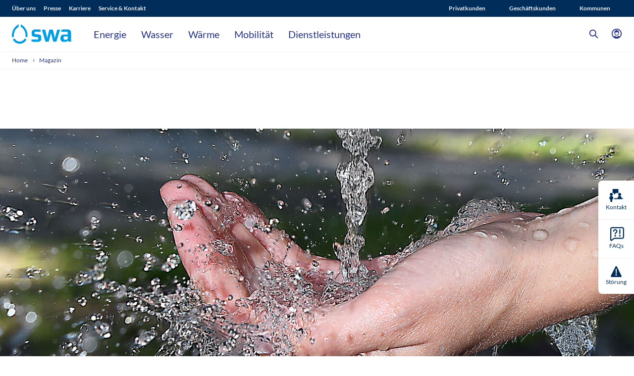

--- FILE ---
content_type: text/html; charset=utf-8
request_url: https://www.sw-augsburg.de/magazin/detail/der-irrglaube-um-das-harte-wasser/
body_size: 19167
content:
<!DOCTYPE html>
<html class="no-js" lang="de">
<head>

<meta charset="utf-8">
<!-- 
	This website is powered by TYPO3 - inspiring people to share!
	TYPO3 is a free open source Content Management Framework initially created by Kasper Skaarhoj and licensed under GNU/GPL.
	TYPO3 is copyright 1998-2026 of Kasper Skaarhoj. Extensions are copyright of their respective owners.
	Information and contribution at https://typo3.org/
-->


<link rel="icon" href="/_assets/944c82c0675b6a21f1c876e2e06895a1/Images/Frontend/Favicon/favicon.ico" type="image/vnd.microsoft.icon">
<title>Der Irrglaube um das harte Wasser</title>
<meta name="generator" content="TYPO3 CMS">
<meta name="description" content="Wir räumen mit den Mythen rund um das Thema Wasserhärte auf und erklären, wie es um das Augsburger Trinkwasser bestellt ist.">
<meta property="og:title" content="Der Irrglaube um das harte Wasser">
<meta property="og:type" content="article">
<meta property="og:url" content="https://www.sw-augsburg.de/magazin/detail/der-irrglaube-um-das-harte-wasser/">
<meta property="og:image" content="https://www.sw-augsburg.de/fileadmin/_processed_/6/f/csm_Jahresrueckblick_Trinkwasserbrunnen_Siebentisch_cdf1b9e617.jpg">
<meta property="og:image:width" content="500">
<meta property="og:image:height" content="305)}">
<meta property="og:description" content="Wir räumen mit den Mythen rund um das Thema Wasserhärte auf und erklären, wie es um das Augsburger Trinkwasser bestellt ist.">
<meta property="og:site_name" content="SWA">
<meta property="og:locale" content="de_DE">
<meta name="twitter:card" content="summary">
<meta property="og:locality" content="Augsburg">
<meta property="og:region" content="BAY">
<meta property="og:postal-code" content="86152">
<meta property="og:country-name" content="Germany">


<link rel="stylesheet" href="/typo3temp/assets/compressed/merged-5a4f448db9e14c29efab78c9293f2a1c-ec95474934784f8fbddd7d3a49e4a9f5.css?1769085453" media="all">


<script src="/typo3temp/assets/compressed/merged-307de5749282f27e163c2a71d5471c9d-d9d48851e0aafd3738db78871557b6bb.js?1769085453"></script>
<script src="/typo3temp/assets/compressed/merged-a20c10a0b09a98efa30dcf3b7d6261f9-fb83a3dcdd0e0a2f5576053978581cb9.js?1769085453"></script>


<meta http-equiv="X-UA-Compatible" content="IE=edge">
            <meta name="viewport" content="width=device-width, initial-scale=1.0, user-scalable=no">

<script>
    pagePath = "/magazin/detail/";
    themeResourcesPath = "/_assets/944c82c0675b6a21f1c876e2e06895a1/";
    svgSymbolsPath = "/_assets/944c82c0675b6a21f1c876e2e06895a1/Images/Frontend/Icons/symbol/icons-symbols.svg";
    cookieSecure = (1 == 0) ? false : true;
</script>


<link rel="canonical" href="https://www.sw-augsburg.de/magazin/detail/der-irrglaube-um-das-harte-wasser/"/>

<!-- VhsAssetsDependenciesLoaded news,iewarning -->
</head>
<body id="page-34" class="project--sw-augsburg layout-default color- page-section-type-0">


        <div class="page-wrapper" id="page-wrapper">
            
                    
        <div class="overlay"></div>
        <header class="header">
            <div class="mobile-header">
                <div class="mobile-header__nav-toggle">
                    <span></span>
                    <span></span>
                    <span></span>
                </div>
                
    
        <a class="mobile-header__logo" href="/">
            <img src="/_assets/944c82c0675b6a21f1c876e2e06895a1/Images/Frontend/logo/swa-logo.svg"
                 alt="Logo der Stadtwerke, führt zurück zur Startseite"
                 width="120"
                 height="40"
                 class="{$site.headerLogo.mobile.class}"
            />
        </a>
    


                <div class="nav-main--mobile d-md-none">
                    <div class="nav-main">
                        <div class="header__actions">
                            
                                
        
            
                
                    
                
                    
                
                    
                
                
                    <a href="javascript:void(0)" class="customer-toggle">
                        Privatkunden
                        <span class="icon icon-arrow-right icon-arrow-right-dims"><svg class="icon-arrow-right__svg" viewBox="0 0 6 10" role="presentation"><use xlink:href="/_assets/944c82c0675b6a21f1c876e2e06895a1/Images/Frontend/Icons/symbol/icons-symbols.svg?cb=faa5cb264b58138b1f797c9c8503c934#arrow-right" /></svg></span>
                    </a>
                
            
        
    
                            
                            
                                <a href="javascript:void(0)" class="search-toggle" title="Suche anzeigen">
                                    <span class="icon icon-search icon-search-dims"><svg class="icon-search__svg" viewBox="0 0 24 24" role="presentation"><use xlink:href="/_assets/944c82c0675b6a21f1c876e2e06895a1/Images/Frontend/Icons/symbol/icons-symbols.svg?cb=faa5cb264b58138b1f797c9c8503c934#search" /></svg></span>
                                </a>
                            
                            
                                
        <div class="dropdown customerlogin"><a class="customerlogin__toggle dropdown-toggle"
                   href="javascript:void(0)"
                   data-bs-toggle="dropdown"
                   aria-haspopup="true"
                   aria-expanded="false"
                   title="Kundenlogin"
                ><span class="icon icon-contact_person_thicker icon-contact_person_thicker-dims"><svg class="icon-contact_person_thicker__svg" viewBox="0 0 24 24" role="presentation"><use xlink:href="/_assets/944c82c0675b6a21f1c876e2e06895a1/Images/Frontend/Icons/symbol/icons-symbols.svg?cb=faa5cb264b58138b1f797c9c8503c934#contact_person_thicker" /></svg></span></a><div class="dropdown-menu dropdown-menu-right customerlogin-flyout"><div class="customerlogin__header">
                Login
            </div><a href="https://onlineservice.sw-augsburg.de/powercommerce5/swa/fo/portal/start" target="_blank"
                   class="customerlogin__link"><span class="icon icon-arrow_thin icon-arrow_thin-dims"><svg class="icon-arrow_thin__svg" viewBox="0 0 5 6" role="presentation"><use xlink:href="/_assets/944c82c0675b6a21f1c876e2e06895a1/Images/Frontend/Icons/symbol/icons-symbols.svg?cb=faa5cb264b58138b1f797c9c8503c934#arrow_thin" /></svg></span>Mein Konto (Energie, Wasser)
                </a><a class="customerlogin__link" href="https://portal.sw-augsburg.de" target="_blank"><span class="icon icon-arrow_thin icon-arrow_thin-dims"><svg class="icon-arrow_thin__svg" viewBox="0 0 5 6" role="presentation"><use xlink:href="/_assets/944c82c0675b6a21f1c876e2e06895a1/Images/Frontend/Icons/symbol/icons-symbols.svg?cb=faa5cb264b58138b1f797c9c8503c934#arrow_thin" /></svg></span>swa Kundenportal (Deutschlandticket)
                    </a><a class="customerlogin__link" href="https://abo.sw-augsburg.de/" target="_blank"><span class="icon icon-arrow_thin icon-arrow_thin-dims"><svg class="icon-arrow_thin__svg" viewBox="0 0 5 6" role="presentation"><use xlink:href="/_assets/944c82c0675b6a21f1c876e2e06895a1/Images/Frontend/Icons/symbol/icons-symbols.svg?cb=faa5cb264b58138b1f797c9c8503c934#arrow_thin" /></svg></span>Abo online (Bus &amp; Tram)
                    </a><a class="customerlogin__link" href="https://tickets.sw-augsburg.de/" target="_blank"><span class="icon icon-arrow_thin icon-arrow_thin-dims"><svg class="icon-arrow_thin__svg" viewBox="0 0 5 6" role="presentation"><use xlink:href="/_assets/944c82c0675b6a21f1c876e2e06895a1/Images/Frontend/Icons/symbol/icons-symbols.svg?cb=faa5cb264b58138b1f797c9c8503c934#arrow_thin" /></svg></span>swa Ticketshop (Bus &amp; Tram)
                    </a><a class="customerlogin__link" href="https://ewi3-stadtwerke-augsburg.cantamen.de" target="_blank"><span class="icon icon-arrow_thin icon-arrow_thin-dims"><svg class="icon-arrow_thin__svg" viewBox="0 0 5 6" role="presentation"><use xlink:href="/_assets/944c82c0675b6a21f1c876e2e06895a1/Images/Frontend/Icons/symbol/icons-symbols.svg?cb=faa5cb264b58138b1f797c9c8503c934#arrow_thin" /></svg></span>swa Carsharing
                    </a></div></div>
    
                            
                        </div>
                        
        
            <nav class="header__customer" aria-label="Kundenauswahl treffen">
                
                    <ul class="header__customer-switcher" role="menubar" >
                        
                            
        <li class="menue-item " role="menuitem">
            <a href="/" class="menue-link"
               data-title="Privatkunden">
                Privatkunden
                
            </a>
        </li>
    
                        
                            
        <li class="menue-item " role="menuitem">
            <a href="/geschaeftskunden/" class="menue-link"
               data-title="Geschäftskunden">
                Geschäftskunden
                
            </a>
        </li>
    
                        
                            
        <li class="menue-item " role="menuitem">
            <a href="/kommunen/" class="menue-link"
               data-title="Kommunen">
                Kommunen
                
            </a>
        </li>
    
                        
                    </ul>
                
            </nav>
        
    
                        
    <div class="header__search-widget"><form autocomplete="off" data-ajaxsearchactionuri="/suche/ergebnisse/ajaxsearch" method="post" class="search-widget-inner search-widget-form" action="/suche/ergebnisse/"><input type="hidden" name="search[_sections]" value="rl1_17,184,436,32,25,173,174,560" /><button class="search-widget-btn-search"><span class="icon icon-search icon-search-dims"><svg class="icon-search__svg" viewBox="0 0 24 24" role="presentation"><use xlink:href="/_assets/944c82c0675b6a21f1c876e2e06895a1/Images/Frontend/Icons/symbol/icons-symbols.svg?cb=faa5cb264b58138b1f797c9c8503c934#search" /></svg></span></button><input name="tx_indexedsearch_pi2[search][sword]" placeholder="Suchbegriff eingeben" type="text" class="search-widget-term" /><div class="search-widget-term-editable" contenteditable="true" data-placeholder="Suchbegriff eingeben"></div><button type="submit" class="btn btn-primary search-widget-btn-submit">Suchen</button><button class="search-widget-btn-close"><span class="icon icon-close icon-close-dims"><svg class="icon-close__svg" viewBox="0 0 12 12" role="presentation"><use xlink:href="/_assets/944c82c0675b6a21f1c876e2e06895a1/Images/Frontend/Icons/symbol/icons-symbols.svg?cb=faa5cb264b58138b1f797c9c8503c934#close" /></svg></span></button></form><div class="header__search-result-list search-widget-results"></div></div>


                        <div class="header__actions-flyout"></div>
                        
        
        <nav class="navigation-default navigation-default--main" aria-label="Hauptnavigation">
            
                <ul class="navigation-level-1">
                    
                        
        
        <li class="menue-item  has-sub"
            role="menuitem" aria-haspopup="true"
            tabindex="0">
            <a href="/energie/" class=""
               data-title="Energie">

                
                    
                

                Energie
                
                    <div class="menue-item__subnav-toggle">
                        <span class="icon icon-arrow-right icon-arrow-right-dims"><svg class="icon-arrow-right__svg" viewBox="0 0 6 10" role="presentation"><use xlink:href="/_assets/944c82c0675b6a21f1c876e2e06895a1/Images/Frontend/Icons/symbol/icons-symbols.svg?cb=faa5cb264b58138b1f797c9c8503c934#arrow-right" /></svg></span>
                    </div>
                
            </a>

            
                <div class="navigation-level-2">
                    <div class="navigation-level-2__header">
                        <div class="nav-main-header__submenu-close">
                            <span class="icon icon-arrow-right icon-arrow-right-dims"><svg class="icon-arrow-right__svg" viewBox="0 0 6 10" role="presentation"><use xlink:href="/_assets/944c82c0675b6a21f1c876e2e06895a1/Images/Frontend/Icons/symbol/icons-symbols.svg?cb=faa5cb264b58138b1f797c9c8503c934#arrow-right" /></svg></span>
                            <span class="navigation-level-2__header-title">Energie</span>
                        </div>
                        
                            <a href="javascript:void(0)" class="search-toggle" title="Suche anzeigen">
                                <span class="icon icon-search icon-search-dims"><svg class="icon-search__svg" viewBox="0 0 24 24" role="presentation"><use xlink:href="/_assets/944c82c0675b6a21f1c876e2e06895a1/Images/Frontend/Icons/symbol/icons-symbols.svg?cb=faa5cb264b58138b1f797c9c8503c934#search" /></svg></span>
                            </a>
                        
                    </div>
                    <div class="container-xl submenu-container">
                        <div class="row gy-4">
                            
                                <div class="col-md-6">
                                    <div>
                                        <a href="/energie/" class="navigation-level-2__link-parent"
                                           data-title="Energie">
                                            Übersicht
                                        </a>
                                    </div>
                                    
                                            
                                                
        <div class="navigation-level-2__category-header">Produkte &amp; Services</div>
        <ul class="row gy-4 navigation-level-2__left-menu">
            
                
                    
                            
        <li class=" col-md-6" role="menuitem" tabindex="-1">
            <a href="/energie/swa-strom/" class="">
               
                   <div class="navigation-level-2__box image-overlay image-overlay--gradient-darker">
                       
                               <img src="/fileadmin/_processed_/4/7/csm_swa-strom_kw9_70363fca06.jpg" alt="swa Strom" class="navigation-level-2__image"/>
                           
                   </div>

               
                <span class="navigation-level-2__span">swa Strom</span>
            </a>
        </li>
    
                        
                
                    
                            
        <li class=" col-md-6" role="menuitem" tabindex="-1">
            <a href="/energie/swa-gas/" class="">
               
                   <div class="navigation-level-2__box image-overlay image-overlay--gradient-darker">
                       
                               <img src="/fileadmin/_processed_/a/3/csm_gas_kw9_063f0d3ce8.jpg" alt="swa Gas" class="navigation-level-2__image"/>
                           
                   </div>

               
                <span class="navigation-level-2__span">swa Gas</span>
            </a>
        </li>
    
                        
                
                    
                            
        <li class=" col-md-6" role="menuitem" tabindex="-1">
            <a href="/privatkunden/dienstleistungen/swa-energieberatung/" class="">
               
                   <div class="navigation-level-2__box image-overlay image-overlay--gradient-darker">
                       
                               <img src="/fileadmin/_processed_/d/7/csm_energieberatung_kw9_459a90bf0f.jpg" alt="swa Energieberatung" class="navigation-level-2__image"/>
                           
                   </div>

               
                <span class="navigation-level-2__span">swa Energieberatung</span>
            </a>
        </li>
    
                        
                
            
        </ul>
    
                                            
                                            
                                        
                                </div>
                            
                            <div class="col-md-6">
                                
        

        
            <div class="d-none d-md-block navigation-level-2__category-header">Magazin</div>
            <ul class="navigation-level-2__items d-none d-md-block" role="menu" aria-hidden="true">
                
            </ul>
            <a class="navigation-level-2__to-magazin d-md-none" href="/magazin/">
                Magazin
            </a>
            <a class="navigation-level-2__to-magazin navigation-level-2__to-magazin--desktop d-none d-md-block" href="/magazin/">
                Zum Magazin
            </a>
        

    
                            </div>
                        </div>
                    </div>
                </div>
            
        </li>
    
                    
                        
        
        <li class="menue-item  has-sub"
            role="menuitem" aria-haspopup="true"
            tabindex="0">
            <a href="/wasser/" class=""
               data-title="Wasser">

                
                    
                

                Wasser
                
                    <div class="menue-item__subnav-toggle">
                        <span class="icon icon-arrow-right icon-arrow-right-dims"><svg class="icon-arrow-right__svg" viewBox="0 0 6 10" role="presentation"><use xlink:href="/_assets/944c82c0675b6a21f1c876e2e06895a1/Images/Frontend/Icons/symbol/icons-symbols.svg?cb=faa5cb264b58138b1f797c9c8503c934#arrow-right" /></svg></span>
                    </div>
                
            </a>

            
                <div class="navigation-level-2">
                    <div class="navigation-level-2__header">
                        <div class="nav-main-header__submenu-close">
                            <span class="icon icon-arrow-right icon-arrow-right-dims"><svg class="icon-arrow-right__svg" viewBox="0 0 6 10" role="presentation"><use xlink:href="/_assets/944c82c0675b6a21f1c876e2e06895a1/Images/Frontend/Icons/symbol/icons-symbols.svg?cb=faa5cb264b58138b1f797c9c8503c934#arrow-right" /></svg></span>
                            <span class="navigation-level-2__header-title">Wasser</span>
                        </div>
                        
                            <a href="javascript:void(0)" class="search-toggle" title="Suche anzeigen">
                                <span class="icon icon-search icon-search-dims"><svg class="icon-search__svg" viewBox="0 0 24 24" role="presentation"><use xlink:href="/_assets/944c82c0675b6a21f1c876e2e06895a1/Images/Frontend/Icons/symbol/icons-symbols.svg?cb=faa5cb264b58138b1f797c9c8503c934#search" /></svg></span>
                            </a>
                        
                    </div>
                    <div class="container-xl submenu-container">
                        <div class="row gy-4">
                            
                                <div class="col-md-6">
                                    <div>
                                        <a href="/wasser/" class="navigation-level-2__link-parent"
                                           data-title="Wasser">
                                            Übersicht
                                        </a>
                                    </div>
                                    
                                            <div class="row">
                                                <div class="col-md-6">
                                                    
        <div class="navigation-level-2__category-header">Produkte &amp; Services</div>
        <ul class="row gy-4 navigation-level-2__left-menu">
            
                
                    
                            
        <li class=" col-md-12" role="menuitem" tabindex="-1">
            <a href="/wasser/swa-trinkwasser/" class="">
               
                   <div class="navigation-level-2__box image-overlay image-overlay--gradient-darker">
                       
                               <img src="/fileadmin/_processed_/0/0/csm_trinkwasser_kw9_ac4a3d943d.jpg" alt="swa Trinkwasser" class="navigation-level-2__image"/>
                           
                   </div>

               
                <span class="navigation-level-2__span">swa Trinkwasser</span>
            </a>
        </li>
    
                        
                
                    
                            
        <li class=" col-md-12" role="menuitem" tabindex="-1">
            <a href="/wasser/trinkwasserbrunnen/" class="">
               
                   <div class="navigation-level-2__box image-overlay image-overlay--gradient-darker">
                       
                               <img src="/fileadmin/_processed_/8/8/csm_2023_Wasser_Trinkwasserbrunnen_Stadtwald_Thomas_Hosemann_Zuschnitt_e721fa2892.jpg" alt="Trinkwasserbrunnen" class="navigation-level-2__image"/>
                           
                   </div>

               
                <span class="navigation-level-2__span">Trinkwasserbrunnen</span>
            </a>
        </li>
    
                        
                
                    
                            
        <li class=" col-md-12" role="menuitem" tabindex="-1">
            <a href="/swa-erleben/swa-erleben-fuehrungen-rund-ums-wasser/" class="">
               
                   <div class="navigation-level-2__box image-overlay image-overlay--gradient-darker">
                       
                               <img src="/fileadmin/_processed_/1/3/csm_Wasserwerk_2c4f6ef5c8.jpg" alt="swa erleben: Führungen rund ums Wasser" class="navigation-level-2__image"/>
                           
                   </div>

               
                <span class="navigation-level-2__span">swa erleben: Führungen rund ums Wasser</span>
            </a>
        </li>
    
                        
                
                    
                            
        <li class=" col-md-12" role="menuitem" tabindex="-1">
            <a href="/wasser/swa-trinkwasser/zukunft-pflanzen/" class="">
               
                   <div class="navigation-level-2__box image-overlay image-overlay--gradient-darker">
                       
                               <img src="/fileadmin/_processed_/0/1/csm_swa_25-122-Header-Baumpatenschaft-1800x600px_84f12d3ddd.png" alt="Zukunft pflanzen" class="navigation-level-2__image"/>
                           
                   </div>

               
                <span class="navigation-level-2__span">Zukunft pflanzen</span>
            </a>
        </li>
    
                        
                
            
        </ul>
    
                                                </div>
                                                <div class="col-md-6">
                                                    
        <div class="navigation-level-2__category-header">Ratgeber</div>
        <ul class="row gy-4 navigation-level-2__left-menu">
            
                
                    
                            
        <li class=" col-md-12" role="menuitem" tabindex="-1">
            <a href="/wasser/wasserqualitaet/" class="">
               
                   <div class="navigation-level-2__box image-overlay image-overlay--gradient-darker">
                       
                               <img src="/fileadmin/_processed_/e/f/csm_Wasser_Wasserwerk_Brunnen_ee35ff1a5b.jpg" alt="Wasserqualität" class="navigation-level-2__image"/>
                           
                   </div>

               
                <span class="navigation-level-2__span">Wasserqualität</span>
            </a>
        </li>
    
                        
                
                    
                            
        <li class=" col-md-12" role="menuitem" tabindex="-1">
            <a href="/welterbe/" class="">
               
                   <div class="navigation-level-2__box image-overlay image-overlay--gradient-darker">
                       
                               <img src="/fileadmin/_processed_/1/3/csm_welterbe_kw9_38ef0f629c.jpg" alt="Welterbe" class="navigation-level-2__image"/>
                           
                   </div>

               
                <span class="navigation-level-2__span">Welterbe</span>
            </a>
        </li>
    
                        
                
                    
                            
        <li class=" col-md-12" role="menuitem" tabindex="-1">
            <a href="/wasser/naturbelassenes-trinkwasser/" class="">
               
                   <div class="navigation-level-2__box image-overlay image-overlay--gradient-darker">
                       
                               <img src="/fileadmin/_processed_/f/b/csm_klimaneutrales-wasser_kw9_1afcd50759.jpg" alt="Naturbelassenes Trinkwasser" class="navigation-level-2__image"/>
                           
                   </div>

               
                <span class="navigation-level-2__span">Naturbelassenes Trinkwasser</span>
            </a>
        </li>
    
                        
                
            
        </ul>
    
                                                </div>
                                            </div>
                                        
                                </div>
                            
                            <div class="col-md-6">
                                
        

        
            <div class="d-none d-md-block navigation-level-2__category-header">Magazin</div>
            <ul class="navigation-level-2__items d-none d-md-block" role="menu" aria-hidden="true">
                
            </ul>
            <a class="navigation-level-2__to-magazin d-md-none" href="/magazin/">
                Magazin
            </a>
            <a class="navigation-level-2__to-magazin navigation-level-2__to-magazin--desktop d-none d-md-block" href="/magazin/">
                Zum Magazin
            </a>
        

    
                            </div>
                        </div>
                    </div>
                </div>
            
        </li>
    
                    
                        
        
        <li class="menue-item  has-sub"
            role="menuitem" aria-haspopup="true"
            tabindex="0">
            <a href="/privatkunden/waerme/" class=""
               data-title="Wärme">

                
                    
                

                Wärme
                
                    <div class="menue-item__subnav-toggle">
                        <span class="icon icon-arrow-right icon-arrow-right-dims"><svg class="icon-arrow-right__svg" viewBox="0 0 6 10" role="presentation"><use xlink:href="/_assets/944c82c0675b6a21f1c876e2e06895a1/Images/Frontend/Icons/symbol/icons-symbols.svg?cb=faa5cb264b58138b1f797c9c8503c934#arrow-right" /></svg></span>
                    </div>
                
            </a>

            
                <div class="navigation-level-2">
                    <div class="navigation-level-2__header">
                        <div class="nav-main-header__submenu-close">
                            <span class="icon icon-arrow-right icon-arrow-right-dims"><svg class="icon-arrow-right__svg" viewBox="0 0 6 10" role="presentation"><use xlink:href="/_assets/944c82c0675b6a21f1c876e2e06895a1/Images/Frontend/Icons/symbol/icons-symbols.svg?cb=faa5cb264b58138b1f797c9c8503c934#arrow-right" /></svg></span>
                            <span class="navigation-level-2__header-title">Wärme</span>
                        </div>
                        
                            <a href="javascript:void(0)" class="search-toggle" title="Suche anzeigen">
                                <span class="icon icon-search icon-search-dims"><svg class="icon-search__svg" viewBox="0 0 24 24" role="presentation"><use xlink:href="/_assets/944c82c0675b6a21f1c876e2e06895a1/Images/Frontend/Icons/symbol/icons-symbols.svg?cb=faa5cb264b58138b1f797c9c8503c934#search" /></svg></span>
                            </a>
                        
                    </div>
                    <div class="container-xl submenu-container">
                        <div class="row gy-4">
                            
                                <div class="col-md-6">
                                    <div>
                                        <a href="/privatkunden/waerme/" class="navigation-level-2__link-parent"
                                           data-title="Wärme">
                                            Übersicht
                                        </a>
                                    </div>
                                    
                                            
                                                
        <div class="navigation-level-2__category-header">Produkte &amp; Services </div>
        <ul class="row gy-4 navigation-level-2__left-menu">
            
                
                    
                            
        <li class="  col-md-6" role="menuitem" tabindex="-1">
            <a href="/privatkunden/waerme/swa-fernwaerme/" class=" ">
               
                   <div class="navigation-level-2__box image-overlay image-overlay--gradient-darker">
                       
                               <img src="/fileadmin/_processed_/5/3/csm_swa-fernwaerme_kw9_26d1f68016.jpg" alt="swa Fernwärme" class="navigation-level-2__image"/>
                           
                   </div>

               
                <span class="navigation-level-2__span">swa Fernwärme</span>
            </a>
        </li>
    
                        
                
            
        </ul>
    
                                            
                                            
                                        
                                </div>
                            
                            <div class="col-md-6">
                                
        

        

    
                            </div>
                        </div>
                    </div>
                </div>
            
        </li>
    
                    
                        
        
        <li class="menue-item  has-sub"
            role="menuitem" aria-haspopup="true"
            tabindex="0">
            <a href="/privatkunden/mobilitaet/" class=""
               data-title="Mobilität">

                
                    
                

                Mobilität
                
                    <div class="menue-item__subnav-toggle">
                        <span class="icon icon-arrow-right icon-arrow-right-dims"><svg class="icon-arrow-right__svg" viewBox="0 0 6 10" role="presentation"><use xlink:href="/_assets/944c82c0675b6a21f1c876e2e06895a1/Images/Frontend/Icons/symbol/icons-symbols.svg?cb=faa5cb264b58138b1f797c9c8503c934#arrow-right" /></svg></span>
                    </div>
                
            </a>

            
                <div class="navigation-level-2">
                    <div class="navigation-level-2__header">
                        <div class="nav-main-header__submenu-close">
                            <span class="icon icon-arrow-right icon-arrow-right-dims"><svg class="icon-arrow-right__svg" viewBox="0 0 6 10" role="presentation"><use xlink:href="/_assets/944c82c0675b6a21f1c876e2e06895a1/Images/Frontend/Icons/symbol/icons-symbols.svg?cb=faa5cb264b58138b1f797c9c8503c934#arrow-right" /></svg></span>
                            <span class="navigation-level-2__header-title">Mobilität</span>
                        </div>
                        
                            <a href="javascript:void(0)" class="search-toggle" title="Suche anzeigen">
                                <span class="icon icon-search icon-search-dims"><svg class="icon-search__svg" viewBox="0 0 24 24" role="presentation"><use xlink:href="/_assets/944c82c0675b6a21f1c876e2e06895a1/Images/Frontend/Icons/symbol/icons-symbols.svg?cb=faa5cb264b58138b1f797c9c8503c934#search" /></svg></span>
                            </a>
                        
                    </div>
                    <div class="container-xl submenu-container">
                        <div class="row gy-4">
                            
                                <div class="col-md-6">
                                    <div>
                                        <a href="/privatkunden/mobilitaet/" class="navigation-level-2__link-parent"
                                           data-title="Mobilität">
                                            Übersicht
                                        </a>
                                    </div>
                                    
                                            
                                                
        <div class="navigation-level-2__category-header">Produkte &amp; Services</div>
        <ul class="row gy-4 navigation-level-2__left-menu">
            
                
                    
                            
        <li class=" col-md-6" role="menuitem" tabindex="-1">
            <a href="/privatkunden/mobilitaet/swa-bus-tram/" class="">
               
                   <div class="navigation-level-2__box image-overlay image-overlay--gradient-darker">
                       
                               <img src="/fileadmin/_processed_/6/5/csm_bus-und-tram_kw9_49e1d72e30.jpg" alt="swa Bus &amp; Tram" class="navigation-level-2__image"/>
                           
                   </div>

               
                <span class="navigation-level-2__span">swa Bus &amp; Tram</span>
            </a>
        </li>
    
                        
                
                    
                            
        <li class=" col-md-6" role="menuitem" tabindex="-1">
            <a href="/privatkunden/mobilitaet/swa-carsharing/" class="">
               
                   <div class="navigation-level-2__box image-overlay image-overlay--gradient-darker">
                       
                               <img src="/fileadmin/_processed_/e/d/csm_carsharing_kw9_20f1b06ce8.jpg" alt="swa Carsharing" class="navigation-level-2__image"/>
                           
                   </div>

               
                <span class="navigation-level-2__span">swa Carsharing</span>
            </a>
        </li>
    
                        
                
                    
                            
        <li class=" col-md-6" role="menuitem" tabindex="-1">
            <a href="/emobilitaet/" class="">
               
                   <div class="navigation-level-2__box image-overlay image-overlay--gradient-darker">
                       
                               <img src="/fileadmin/_processed_/a/c/csm_2024_Mobilitaet_Carsharing_eMobilitaet2_Martin_Augsburger_Zuschnitt_5fa50c636f.jpg" alt="eMobilität" class="navigation-level-2__image"/>
                           
                   </div>

               
                <span class="navigation-level-2__span">eMobilität</span>
            </a>
        </li>
    
                        
                
                    
                            
        <li class=" col-md-6" role="menuitem" tabindex="-1">
            <a href="/swaxi/" class="">
               
                   <div class="navigation-level-2__box image-overlay image-overlay--gradient-darker">
                       
                               <img src="/fileadmin/_processed_/f/f/csm_swaxi_neues_Schild_Schwibbbogenplatz1_DanielFoest_Navigation_cd5ad0e952.jpg" alt="swaxi - Ridesharing" class="navigation-level-2__image"/>
                           
                   </div>

               
                <span class="navigation-level-2__span">swaxi - Ridesharing</span>
            </a>
        </li>
    
                        
                
                    
                            
        <li class=" col-md-6" role="menuitem" tabindex="-1">
            <a href="/privatkunden/mobilitaet/swabi/" class="">
               
                   <div class="navigation-level-2__box image-overlay image-overlay--gradient-darker">
                       
                               <img src="/fileadmin/_processed_/7/a/csm_2024_08_th_swabi_swa_bike_816c4746f2.jpg" alt="swabi" class="navigation-level-2__image"/>
                           
                   </div>

               
                <span class="navigation-level-2__span">swabi</span>
            </a>
        </li>
    
                        
                
            
        </ul>
    
                                            
                                            
                                        
                                </div>
                            
                            <div class="col-md-6">
                                
        

        
            <div class="d-none d-md-block navigation-level-2__category-header">Magazin</div>
            <ul class="navigation-level-2__items d-none d-md-block" role="menu" aria-hidden="true">
                
            </ul>
            <a class="navigation-level-2__to-magazin d-md-none" href="/magazin/">
                Magazin
            </a>
            <a class="navigation-level-2__to-magazin navigation-level-2__to-magazin--desktop d-none d-md-block" href="/magazin/">
                Zum Magazin
            </a>
        

    
                            </div>
                        </div>
                    </div>
                </div>
            
        </li>
    
                    
                        
        
        <li class="menue-item  has-sub"
            role="menuitem" aria-haspopup="true"
            tabindex="0">
            <a href="/privatkunden/dienstleistungen/" class=""
               data-title="Dienstleistungen">

                
                    
                

                Dienstleistungen
                
                    <div class="menue-item__subnav-toggle">
                        <span class="icon icon-arrow-right icon-arrow-right-dims"><svg class="icon-arrow-right__svg" viewBox="0 0 6 10" role="presentation"><use xlink:href="/_assets/944c82c0675b6a21f1c876e2e06895a1/Images/Frontend/Icons/symbol/icons-symbols.svg?cb=faa5cb264b58138b1f797c9c8503c934#arrow-right" /></svg></span>
                    </div>
                
            </a>

            
                <div class="navigation-level-2">
                    <div class="navigation-level-2__header">
                        <div class="nav-main-header__submenu-close">
                            <span class="icon icon-arrow-right icon-arrow-right-dims"><svg class="icon-arrow-right__svg" viewBox="0 0 6 10" role="presentation"><use xlink:href="/_assets/944c82c0675b6a21f1c876e2e06895a1/Images/Frontend/Icons/symbol/icons-symbols.svg?cb=faa5cb264b58138b1f797c9c8503c934#arrow-right" /></svg></span>
                            <span class="navigation-level-2__header-title">Dienstleistungen</span>
                        </div>
                        
                            <a href="javascript:void(0)" class="search-toggle" title="Suche anzeigen">
                                <span class="icon icon-search icon-search-dims"><svg class="icon-search__svg" viewBox="0 0 24 24" role="presentation"><use xlink:href="/_assets/944c82c0675b6a21f1c876e2e06895a1/Images/Frontend/Icons/symbol/icons-symbols.svg?cb=faa5cb264b58138b1f797c9c8503c934#search" /></svg></span>
                            </a>
                        
                    </div>
                    <div class="container-xl submenu-container">
                        <div class="row gy-4">
                            
                                <div class="col-md-6">
                                    <div>
                                        <a href="/privatkunden/dienstleistungen/" class="navigation-level-2__link-parent"
                                           data-title="Dienstleistungen">
                                            Übersicht
                                        </a>
                                    </div>
                                    
                                            <div class="row">
                                                <div class="col-md-6">
                                                    
        <div class="navigation-level-2__category-header">Services</div>
        <ul class="row gy-4 navigation-level-2__left-menu">
            
                
                    
                            
        <li class=" col-md-12" role="menuitem" tabindex="-1">
            <a href="/privatkunden/dienstleistungen/neu-in-augsburg/" class="">
               
                   <div class="navigation-level-2__box image-overlay image-overlay--gradient-darker">
                       
                               <img src="/fileadmin/_processed_/4/3/csm_Augsburg_Rathaus_Luft_e8942debc3.jpg" alt="Neu in Augsburg" class="navigation-level-2__image"/>
                           
                   </div>

               
                <span class="navigation-level-2__span">Neu in Augsburg</span>
            </a>
        </li>
    
                        
                
                    
                            
        <li class=" col-md-12" role="menuitem" tabindex="-1">
            <a href="/privatkunden/dienstleistungen/swa-energieberatung/" class="">
               
                   <div class="navigation-level-2__box image-overlay image-overlay--gradient-darker">
                       
                               <img src="/fileadmin/_processed_/d/7/csm_energieberatung_kw9_459a90bf0f.jpg" alt="swa Energieberatung" class="navigation-level-2__image"/>
                           
                   </div>

               
                <span class="navigation-level-2__span">swa Energieberatung</span>
            </a>
        </li>
    
                        
                
                    
                            
        <li class=" col-md-12" role="menuitem" tabindex="-1">
            <a href="/privatkunden/dienstleistungen/netz-und-anlagenservices/" class="">
               
                   <div class="navigation-level-2__box image-overlay image-overlay--gradient-darker">
                       
                               <img src="/fileadmin/_processed_/b/c/csm_netz-undanlagenservice_kw9_caace39d0f.jpg" alt="Netz- und Anlagenservices" class="navigation-level-2__image"/>
                           
                   </div>

               
                <span class="navigation-level-2__span">Netz- und Anlagenservices</span>
            </a>
        </li>
    
                        
                
                    
                            
        <li class=" col-md-12" role="menuitem" tabindex="-1">
            <a href="/privatkunden/dienstleistungen/swa-apps/" class="">
               
                   <div class="navigation-level-2__box image-overlay image-overlay--gradient-darker">
                       
                               <img src="/fileadmin/_processed_/6/9/csm_swa-apps_kw9_3ecef00837.jpg" alt="swa Apps" class="navigation-level-2__image"/>
                           
                   </div>

               
                <span class="navigation-level-2__span">swa Apps</span>
            </a>
        </li>
    
                        
                
            
        </ul>
    
                                                </div>
                                                <div class="col-md-6">
                                                    
        <div class="navigation-level-2__category-header">Produkte</div>
        <ul class="row gy-4 navigation-level-2__left-menu">
            
                
                    
                            
        <li class=" col-md-12" role="menuitem" tabindex="-1">
            <a href="/privatkunden/dienstleistungen/eigenheim/" class="">
               
                   <div class="navigation-level-2__box image-overlay image-overlay--gradient-darker">
                       
                               <img src="/fileadmin/_processed_/9/c/csm_eigenheim_kw9_55b3b3d54b.jpg" alt="Eigenheim" class="navigation-level-2__image"/>
                           
                   </div>

               
                <span class="navigation-level-2__span">Eigenheim</span>
            </a>
        </li>
    
                        
                
                    
                            
        <li class=" col-md-12" role="menuitem" tabindex="-1">
            <a href="/privatkunden/dienstleistungen/eigenheim/telekommunikation/" class="">
               
                   <div class="navigation-level-2__box image-overlay image-overlay--gradient-darker">
                       
                               <img src="/fileadmin/_processed_/e/0/csm_swa_AdobeStock_232848303_HighRes_e61b0eea4f.jpg" alt="M-net Telekommunikation" class="navigation-level-2__image"/>
                           
                   </div>

               
                <span class="navigation-level-2__span">M-net Telekommunikation</span>
            </a>
        </li>
    
                        
                
                    
                            
        <li class=" col-md-12" role="menuitem" tabindex="-1">
            <a href="/swa-erleben/" class="">
               
                   <div class="navigation-level-2__box image-overlay image-overlay--gradient-darker">
                       
                               <img src="/fileadmin/_processed_/f/4/csm_2019_10_16_Fuehrungen_Gaswerk_02_09bb6b9fb0.jpg" alt="swa erleben" class="navigation-level-2__image"/>
                           
                   </div>

               
                <span class="navigation-level-2__span">swa erleben</span>
            </a>
        </li>
    
                        
                
            
        </ul>
    
                                                </div>
                                            </div>
                                        
                                </div>
                            
                            <div class="col-md-6">
                                
        

        

    
                            </div>
                        </div>
                    </div>
                </div>
            
        </li>
    
                    
                </ul>
            
        </nav>
    
                        


        
        
            
        
        <div class="contactbar contactbar--mobile d-flex d-md-none" role="region" aria-label="Kontaktleiste">
            <div class="contactbar__item">
                <button class="contactbar__item-toggle"
                        type="button"
                        aria-expanded="false"
                        aria-controls="contactbar-content-1">
                    <span class="icon icon-customer_service icon-customer_service-dims"><svg class="icon-customer_service__svg" viewBox="0 0 24 24" role="presentation"><use xlink:href="/_assets/944c82c0675b6a21f1c876e2e06895a1/Images/Frontend/Icons/symbol/icons-symbols.svg?cb=faa5cb264b58138b1f797c9c8503c934#customer_service" /></svg></span>
                    <span class="contactbar__item-label">Kontakt</span>
                </button>
                <div class="contactbar__item-content-wrapper" id="contactbar-content-1" role="dialog" aria-modal="true" aria-label="Kontakt" tabindex="-1" hidden>
                    <button class="contactbar__item-close" type="button" aria-label="Schließen">
                        <span class="icon icon-close icon-close-dims"><svg class="icon-close__svg" viewBox="0 0 12 12" role="presentation"><use xlink:href="/_assets/944c82c0675b6a21f1c876e2e06895a1/Images/Frontend/Icons/symbol/icons-symbols.svg?cb=faa5cb264b58138b1f797c9c8503c934#close" /></svg></span>
                    </button>
                    
<div id="c8814" class="ce ce-width-default ce-sidebarcontactbox"><div class="vcard sidebarcontactbox"><div class="sidebarcontactbox__picture-name-wrapper"><p class="fn sidebarcontactbox__header">
                    Kundenservice
                </p></div><div class="sidebarcontactbox__info"><p class="fn sidebarcontactbox__name">
                    swa Beratung
                </p><p class="tel sidebarcontactbox__phone">
                    Telefon: 0821 6500-6500
                </p><p class="email sidebarcontactbox__email">
                    E-Mail: <a href="#" data-mailto-token="nbjmup+lvoefotfswjdfAtx.bvhtcvsh/ef" data-mailto-vector="1">kundenservice(at)sw-augsburg.de</a></p><p class="link sidebarcontactbox__link mt-2"><a href="/umzug-1/#c19310"><b>An-, Ab- oder Ummelden</b></a></p></div></div></div>


                </div>
            </div>

            
                <div class="contactbar__item">
                    <button class="contactbar__item-toggle" type="button" aria-expanded="false" aria-controls="contactbar-content-2">
                        <span class="icon icon-faq icon-faq-dims"><svg style="width:28px;padding-bottom:5px;display:block;" class="icon-faq__svg" viewBox="0 0 24.00011 24.00146" role="presentation"><use xlink:href="/_assets/944c82c0675b6a21f1c876e2e06895a1/Images/Frontend/Icons/symbol/icons-symbols.svg?cb=faa5cb264b58138b1f797c9c8503c934#faq" /></svg></span>
                        <span class="contactbar__item-label">
                        FAQs
                    </span>
                    </button>
                    <div class="contactbar__item-content-wrapper" id="contactbar-content-2" role="dialog" aria-modal="true" aria-label="FAQs" tabindex="-1" hidden>
                        <button class="contactbar__item-close" type="button" aria-label="Schließen">
                            <span class="icon icon-close icon-close-dims"><svg class="icon-close__svg" viewBox="0 0 12 12" role="presentation"><use xlink:href="/_assets/944c82c0675b6a21f1c876e2e06895a1/Images/Frontend/Icons/symbol/icons-symbols.svg?cb=faa5cb264b58138b1f797c9c8503c934#close" /></svg></span>
                        </button>
                        
<div id="c9430" class="ce ce-width-default ce-text"><p><strong><span class="contactbar__item-header">FAQs</span></strong></p><p>Die wichtigsten Fragen und Antworten rund um die Produkte und Dienstleistungen der swa.</p><p><a href="/faq/" class="link-arrow2">Zu den FAQs</a></p></div>


                    </div>
                </div>
            

            
                <div class="contactbar__item">
                    <button class="contactbar__item-toggle" type="button" aria-expanded="false" aria-controls="contactbar-content-3">
                        <span class="icon icon-alert icon-alert-dims"><svg class="icon-alert__svg" viewBox="0 0 24 24" role="presentation"><use xlink:href="/_assets/944c82c0675b6a21f1c876e2e06895a1/Images/Frontend/Icons/symbol/icons-symbols.svg?cb=faa5cb264b58138b1f797c9c8503c934#alert" /></svg></span>
                        <span class="contactbar__item-label">
                        Störung
                    </span>
                    </button>
                    <div class="contactbar__item-content-wrapper" id="contactbar-content-3" role="dialog" aria-modal="true" aria-label="Störung" tabindex="-1" hidden>
                        <button class="contactbar__item-close" type="button" aria-label="Schließen">
                            <span class="icon icon-close icon-close-dims"><svg class="icon-close__svg" viewBox="0 0 12 12" role="presentation"><use xlink:href="/_assets/944c82c0675b6a21f1c876e2e06895a1/Images/Frontend/Icons/symbol/icons-symbols.svg?cb=faa5cb264b58138b1f797c9c8503c934#close" /></svg></span>
                        </button>
                        
<div id="c2427" class="ce ce-width-default ce-textmedia"><div class="ce-textpic ce-right ce-intext"><div class="ce-bodytext"><p><span class="contactbar__item-header">Störung melden</span></p><p><span class="contactbar__item-text">Sie möchten uns eine Störung melden? Hier erreichen Sie unseren Entstördienst.<br aria-hidden="true"> Wir sind 24 Stunden für Sie erreichbar!</span></p><p><span class="contactbar__item-text">Bitte beachten Sie, dass die Telefonate zu Protokollzwecken aufgezeichnet werden.</span></p><table class="contenttable"><tbody><tr><td><strong>Erdgas</strong></td><td>0821 6500-5500</td></tr><tr><td><strong>Strom</strong></td><td>0821 6500-6600</td></tr><tr><td><strong>Fernwärme</strong></td><td>0821 6500-5555</td></tr><tr><td><strong>Trinkwasser</strong></td><td>0821 6500-6655</td></tr></tbody></table></div></div></div>


                    </div>
                </div>
            
        </div>
    




                        
        
            
            
                
                    
                
                    
                
                    
                
                    
                
            

            <nav class="navigation-default navigation-default--meta" aria-label="Servicenavigation">
                
                    <ul class="navigation-level-1" role="menubar" >
                        
                            
        <li class="menue-item " role="menuitem">
            <a href="/ueber-uns/" class="menue-link"
               data-title="Über uns">
                Über uns
            </a>
        </li>
    
                        
                            
        <li class="menue-item " role="menuitem">
            <a href="/ueber-uns/presse/" class="menue-link"
               data-title="Presse">
                Presse
            </a>
        </li>
    
                        
                            
        <li class="menue-item " role="menuitem">
            <a href="/ueber-uns/karriere/" class="menue-link"
               data-title="Karriere">
                Karriere
            </a>
        </li>
    
                        
                            
        <li class="menue-item " role="menuitem">
            <a href="/service-kontakt/" class="menue-link"
               data-title="Service &amp; Kontakt">
                Service &amp; Kontakt
            </a>
        </li>
    
                        
                    </ul>
                
            </nav>
        
    
                        <div class="nav-main__disclaimer">
                            <a title="Zur Startseite" href="/">
                                <span class="icon icon-logo icon-logo-dims"><svg class="icon-logo__svg" viewBox="0 0 32 40" role="presentation"><use xlink:href="/_assets/944c82c0675b6a21f1c876e2e06895a1/Images/Frontend/Icons/symbol/icons-symbols.svg?cb=faa5cb264b58138b1f797c9c8503c934#logo" /></svg></span>
                            </a>
                            <span class="copyright-date">2026</span> Stadtwerke Augsburg Holding GmbH
                            <br aria-hidden="true">
                            Alle Rechte vorbehalten
                        </div>

                        <div class="submenu-mobile-flyout"></div>
                    </div>
                    <div class="nav-main-header__nav-toggle">
                        <span class="icon icon-close-thin icon-close-thin-dims"><svg class="icon-close-thin__svg" viewBox="0 0 24 24" role="presentation"><use xlink:href="/_assets/944c82c0675b6a21f1c876e2e06895a1/Images/Frontend/Icons/symbol/icons-symbols.svg?cb=faa5cb264b58138b1f797c9c8503c934#close-thin" /></svg></span>
                    </div>
                </div>
            </div>

            <div class="nav-main nav-main--desktop d-none d-md-flex">
                
                    <div class="nav-main__top">
                        <div class="container-xl d-flex">
                            
        
            
            
                
                    
                
                    
                
                    
                
                    
                
            

            <nav class="navigation-default navigation-default--meta" aria-label="Servicenavigation">
                
                    <ul class="navigation-level-1" role="menubar" >
                        
                            
        <li class="menue-item " role="menuitem">
            <a href="/ueber-uns/" class="menue-link"
               data-title="Über uns">
                Über uns
            </a>
        </li>
    
                        
                            
        <li class="menue-item " role="menuitem">
            <a href="/ueber-uns/presse/" class="menue-link"
               data-title="Presse">
                Presse
            </a>
        </li>
    
                        
                            
        <li class="menue-item " role="menuitem">
            <a href="/ueber-uns/karriere/" class="menue-link"
               data-title="Karriere">
                Karriere
            </a>
        </li>
    
                        
                            
        <li class="menue-item " role="menuitem">
            <a href="/service-kontakt/" class="menue-link"
               data-title="Service &amp; Kontakt">
                Service &amp; Kontakt
            </a>
        </li>
    
                        
                    </ul>
                
            </nav>
        
    
                            
        
            <nav class="header__customer" aria-label="Kundenauswahl treffen">
                
                    <ul class="header__customer-switcher" role="menubar" >
                        
                            
        <li class="menue-item " role="menuitem">
            <a href="/" class="menue-link"
               data-title="Privatkunden">
                Privatkunden
                
            </a>
        </li>
    
                        
                            
        <li class="menue-item " role="menuitem">
            <a href="/geschaeftskunden/" class="menue-link"
               data-title="Geschäftskunden">
                Geschäftskunden
                
            </a>
        </li>
    
                        
                            
        <li class="menue-item " role="menuitem">
            <a href="/kommunen/" class="menue-link"
               data-title="Kommunen">
                Kommunen
                
            </a>
        </li>
    
                        
                    </ul>
                
            </nav>
        
    
                        </div>
                    </div>
                

                <div class="nav-main__bottom d-flex container-xl">
                    
    
        <a class="header__logo" href="/">
            <img src="/_assets/944c82c0675b6a21f1c876e2e06895a1/Images/Frontend/logo/swa-logo.svg"
                 alt="Logo der Stadtwerke, führt zurück zur Startseite"
                 width="120"
                 height="40"
                 class="{$site.headerLogo.desktop.class}"
            />
        </a>
    

                    
        
        <nav class="navigation-default navigation-default--main" aria-label="Hauptnavigation">
            
                <ul class="navigation-level-1">
                    
                        
        
        <li class="menue-item  has-sub"
            role="menuitem" aria-haspopup="true"
            tabindex="0">
            <a href="/energie/" class=""
               data-title="Energie">

                
                    
                

                Energie
                
                    <div class="menue-item__subnav-toggle">
                        <span class="icon icon-arrow-right icon-arrow-right-dims"><svg class="icon-arrow-right__svg" viewBox="0 0 6 10" role="presentation"><use xlink:href="/_assets/944c82c0675b6a21f1c876e2e06895a1/Images/Frontend/Icons/symbol/icons-symbols.svg?cb=faa5cb264b58138b1f797c9c8503c934#arrow-right" /></svg></span>
                    </div>
                
            </a>

            
                <div class="navigation-level-2">
                    <div class="navigation-level-2__header">
                        <div class="nav-main-header__submenu-close">
                            <span class="icon icon-arrow-right icon-arrow-right-dims"><svg class="icon-arrow-right__svg" viewBox="0 0 6 10" role="presentation"><use xlink:href="/_assets/944c82c0675b6a21f1c876e2e06895a1/Images/Frontend/Icons/symbol/icons-symbols.svg?cb=faa5cb264b58138b1f797c9c8503c934#arrow-right" /></svg></span>
                            <span class="navigation-level-2__header-title">Energie</span>
                        </div>
                        
                            <a href="javascript:void(0)" class="search-toggle" title="Suche anzeigen">
                                <span class="icon icon-search icon-search-dims"><svg class="icon-search__svg" viewBox="0 0 24 24" role="presentation"><use xlink:href="/_assets/944c82c0675b6a21f1c876e2e06895a1/Images/Frontend/Icons/symbol/icons-symbols.svg?cb=faa5cb264b58138b1f797c9c8503c934#search" /></svg></span>
                            </a>
                        
                    </div>
                    <div class="container-xl submenu-container">
                        <div class="row gy-4">
                            
                                <div class="col-md-6">
                                    <div>
                                        <a href="/energie/" class="navigation-level-2__link-parent"
                                           data-title="Energie">
                                            Übersicht
                                        </a>
                                    </div>
                                    
                                            
                                                
        <div class="navigation-level-2__category-header">Produkte &amp; Services</div>
        <ul class="row gy-4 navigation-level-2__left-menu">
            
                
                    
                            
        <li class=" col-md-6" role="menuitem" tabindex="-1">
            <a href="/energie/swa-strom/" class="">
               
                   <div class="navigation-level-2__box image-overlay image-overlay--gradient-darker">
                       
                               <img src="/fileadmin/_processed_/4/7/csm_swa-strom_kw9_70363fca06.jpg" alt="swa Strom" class="navigation-level-2__image"/>
                           
                   </div>

               
                <span class="navigation-level-2__span">swa Strom</span>
            </a>
        </li>
    
                        
                
                    
                            
        <li class=" col-md-6" role="menuitem" tabindex="-1">
            <a href="/energie/swa-gas/" class="">
               
                   <div class="navigation-level-2__box image-overlay image-overlay--gradient-darker">
                       
                               <img src="/fileadmin/_processed_/a/3/csm_gas_kw9_063f0d3ce8.jpg" alt="swa Gas" class="navigation-level-2__image"/>
                           
                   </div>

               
                <span class="navigation-level-2__span">swa Gas</span>
            </a>
        </li>
    
                        
                
                    
                            
        <li class=" col-md-6" role="menuitem" tabindex="-1">
            <a href="/privatkunden/dienstleistungen/swa-energieberatung/" class="">
               
                   <div class="navigation-level-2__box image-overlay image-overlay--gradient-darker">
                       
                               <img src="/fileadmin/_processed_/d/7/csm_energieberatung_kw9_459a90bf0f.jpg" alt="swa Energieberatung" class="navigation-level-2__image"/>
                           
                   </div>

               
                <span class="navigation-level-2__span">swa Energieberatung</span>
            </a>
        </li>
    
                        
                
            
        </ul>
    
                                            
                                            
                                        
                                </div>
                            
                            <div class="col-md-6">
                                
        

        
            <div class="d-none d-md-block navigation-level-2__category-header">Magazin</div>
            <ul class="navigation-level-2__items d-none d-md-block" role="menu" aria-hidden="true">
                
            </ul>
            <a class="navigation-level-2__to-magazin d-md-none" href="/magazin/">
                Magazin
            </a>
            <a class="navigation-level-2__to-magazin navigation-level-2__to-magazin--desktop d-none d-md-block" href="/magazin/">
                Zum Magazin
            </a>
        

    
                            </div>
                        </div>
                    </div>
                </div>
            
        </li>
    
                    
                        
        
        <li class="menue-item  has-sub"
            role="menuitem" aria-haspopup="true"
            tabindex="0">
            <a href="/wasser/" class=""
               data-title="Wasser">

                
                    
                

                Wasser
                
                    <div class="menue-item__subnav-toggle">
                        <span class="icon icon-arrow-right icon-arrow-right-dims"><svg class="icon-arrow-right__svg" viewBox="0 0 6 10" role="presentation"><use xlink:href="/_assets/944c82c0675b6a21f1c876e2e06895a1/Images/Frontend/Icons/symbol/icons-symbols.svg?cb=faa5cb264b58138b1f797c9c8503c934#arrow-right" /></svg></span>
                    </div>
                
            </a>

            
                <div class="navigation-level-2">
                    <div class="navigation-level-2__header">
                        <div class="nav-main-header__submenu-close">
                            <span class="icon icon-arrow-right icon-arrow-right-dims"><svg class="icon-arrow-right__svg" viewBox="0 0 6 10" role="presentation"><use xlink:href="/_assets/944c82c0675b6a21f1c876e2e06895a1/Images/Frontend/Icons/symbol/icons-symbols.svg?cb=faa5cb264b58138b1f797c9c8503c934#arrow-right" /></svg></span>
                            <span class="navigation-level-2__header-title">Wasser</span>
                        </div>
                        
                            <a href="javascript:void(0)" class="search-toggle" title="Suche anzeigen">
                                <span class="icon icon-search icon-search-dims"><svg class="icon-search__svg" viewBox="0 0 24 24" role="presentation"><use xlink:href="/_assets/944c82c0675b6a21f1c876e2e06895a1/Images/Frontend/Icons/symbol/icons-symbols.svg?cb=faa5cb264b58138b1f797c9c8503c934#search" /></svg></span>
                            </a>
                        
                    </div>
                    <div class="container-xl submenu-container">
                        <div class="row gy-4">
                            
                                <div class="col-md-6">
                                    <div>
                                        <a href="/wasser/" class="navigation-level-2__link-parent"
                                           data-title="Wasser">
                                            Übersicht
                                        </a>
                                    </div>
                                    
                                            <div class="row">
                                                <div class="col-md-6">
                                                    
        <div class="navigation-level-2__category-header">Produkte &amp; Services</div>
        <ul class="row gy-4 navigation-level-2__left-menu">
            
                
                    
                            
        <li class=" col-md-12" role="menuitem" tabindex="-1">
            <a href="/wasser/swa-trinkwasser/" class="">
               
                   <div class="navigation-level-2__box image-overlay image-overlay--gradient-darker">
                       
                               <img src="/fileadmin/_processed_/0/0/csm_trinkwasser_kw9_ac4a3d943d.jpg" alt="swa Trinkwasser" class="navigation-level-2__image"/>
                           
                   </div>

               
                <span class="navigation-level-2__span">swa Trinkwasser</span>
            </a>
        </li>
    
                        
                
                    
                            
        <li class=" col-md-12" role="menuitem" tabindex="-1">
            <a href="/wasser/trinkwasserbrunnen/" class="">
               
                   <div class="navigation-level-2__box image-overlay image-overlay--gradient-darker">
                       
                               <img src="/fileadmin/_processed_/8/8/csm_2023_Wasser_Trinkwasserbrunnen_Stadtwald_Thomas_Hosemann_Zuschnitt_e721fa2892.jpg" alt="Trinkwasserbrunnen" class="navigation-level-2__image"/>
                           
                   </div>

               
                <span class="navigation-level-2__span">Trinkwasserbrunnen</span>
            </a>
        </li>
    
                        
                
                    
                            
        <li class=" col-md-12" role="menuitem" tabindex="-1">
            <a href="/swa-erleben/swa-erleben-fuehrungen-rund-ums-wasser/" class="">
               
                   <div class="navigation-level-2__box image-overlay image-overlay--gradient-darker">
                       
                               <img src="/fileadmin/_processed_/1/3/csm_Wasserwerk_2c4f6ef5c8.jpg" alt="swa erleben: Führungen rund ums Wasser" class="navigation-level-2__image"/>
                           
                   </div>

               
                <span class="navigation-level-2__span">swa erleben: Führungen rund ums Wasser</span>
            </a>
        </li>
    
                        
                
                    
                            
        <li class=" col-md-12" role="menuitem" tabindex="-1">
            <a href="/wasser/swa-trinkwasser/zukunft-pflanzen/" class="">
               
                   <div class="navigation-level-2__box image-overlay image-overlay--gradient-darker">
                       
                               <img src="/fileadmin/_processed_/0/1/csm_swa_25-122-Header-Baumpatenschaft-1800x600px_84f12d3ddd.png" alt="Zukunft pflanzen" class="navigation-level-2__image"/>
                           
                   </div>

               
                <span class="navigation-level-2__span">Zukunft pflanzen</span>
            </a>
        </li>
    
                        
                
            
        </ul>
    
                                                </div>
                                                <div class="col-md-6">
                                                    
        <div class="navigation-level-2__category-header">Ratgeber</div>
        <ul class="row gy-4 navigation-level-2__left-menu">
            
                
                    
                            
        <li class=" col-md-12" role="menuitem" tabindex="-1">
            <a href="/wasser/wasserqualitaet/" class="">
               
                   <div class="navigation-level-2__box image-overlay image-overlay--gradient-darker">
                       
                               <img src="/fileadmin/_processed_/e/f/csm_Wasser_Wasserwerk_Brunnen_ee35ff1a5b.jpg" alt="Wasserqualität" class="navigation-level-2__image"/>
                           
                   </div>

               
                <span class="navigation-level-2__span">Wasserqualität</span>
            </a>
        </li>
    
                        
                
                    
                            
        <li class=" col-md-12" role="menuitem" tabindex="-1">
            <a href="/welterbe/" class="">
               
                   <div class="navigation-level-2__box image-overlay image-overlay--gradient-darker">
                       
                               <img src="/fileadmin/_processed_/1/3/csm_welterbe_kw9_38ef0f629c.jpg" alt="Welterbe" class="navigation-level-2__image"/>
                           
                   </div>

               
                <span class="navigation-level-2__span">Welterbe</span>
            </a>
        </li>
    
                        
                
                    
                            
        <li class=" col-md-12" role="menuitem" tabindex="-1">
            <a href="/wasser/naturbelassenes-trinkwasser/" class="">
               
                   <div class="navigation-level-2__box image-overlay image-overlay--gradient-darker">
                       
                               <img src="/fileadmin/_processed_/f/b/csm_klimaneutrales-wasser_kw9_1afcd50759.jpg" alt="Naturbelassenes Trinkwasser" class="navigation-level-2__image"/>
                           
                   </div>

               
                <span class="navigation-level-2__span">Naturbelassenes Trinkwasser</span>
            </a>
        </li>
    
                        
                
            
        </ul>
    
                                                </div>
                                            </div>
                                        
                                </div>
                            
                            <div class="col-md-6">
                                
        

        
            <div class="d-none d-md-block navigation-level-2__category-header">Magazin</div>
            <ul class="navigation-level-2__items d-none d-md-block" role="menu" aria-hidden="true">
                
            </ul>
            <a class="navigation-level-2__to-magazin d-md-none" href="/magazin/">
                Magazin
            </a>
            <a class="navigation-level-2__to-magazin navigation-level-2__to-magazin--desktop d-none d-md-block" href="/magazin/">
                Zum Magazin
            </a>
        

    
                            </div>
                        </div>
                    </div>
                </div>
            
        </li>
    
                    
                        
        
        <li class="menue-item  has-sub"
            role="menuitem" aria-haspopup="true"
            tabindex="0">
            <a href="/privatkunden/waerme/" class=""
               data-title="Wärme">

                
                    
                

                Wärme
                
                    <div class="menue-item__subnav-toggle">
                        <span class="icon icon-arrow-right icon-arrow-right-dims"><svg class="icon-arrow-right__svg" viewBox="0 0 6 10" role="presentation"><use xlink:href="/_assets/944c82c0675b6a21f1c876e2e06895a1/Images/Frontend/Icons/symbol/icons-symbols.svg?cb=faa5cb264b58138b1f797c9c8503c934#arrow-right" /></svg></span>
                    </div>
                
            </a>

            
                <div class="navigation-level-2">
                    <div class="navigation-level-2__header">
                        <div class="nav-main-header__submenu-close">
                            <span class="icon icon-arrow-right icon-arrow-right-dims"><svg class="icon-arrow-right__svg" viewBox="0 0 6 10" role="presentation"><use xlink:href="/_assets/944c82c0675b6a21f1c876e2e06895a1/Images/Frontend/Icons/symbol/icons-symbols.svg?cb=faa5cb264b58138b1f797c9c8503c934#arrow-right" /></svg></span>
                            <span class="navigation-level-2__header-title">Wärme</span>
                        </div>
                        
                            <a href="javascript:void(0)" class="search-toggle" title="Suche anzeigen">
                                <span class="icon icon-search icon-search-dims"><svg class="icon-search__svg" viewBox="0 0 24 24" role="presentation"><use xlink:href="/_assets/944c82c0675b6a21f1c876e2e06895a1/Images/Frontend/Icons/symbol/icons-symbols.svg?cb=faa5cb264b58138b1f797c9c8503c934#search" /></svg></span>
                            </a>
                        
                    </div>
                    <div class="container-xl submenu-container">
                        <div class="row gy-4">
                            
                                <div class="col-md-6">
                                    <div>
                                        <a href="/privatkunden/waerme/" class="navigation-level-2__link-parent"
                                           data-title="Wärme">
                                            Übersicht
                                        </a>
                                    </div>
                                    
                                            
                                                
        <div class="navigation-level-2__category-header">Produkte &amp; Services </div>
        <ul class="row gy-4 navigation-level-2__left-menu">
            
                
                    
                            
        <li class="  col-md-6" role="menuitem" tabindex="-1">
            <a href="/privatkunden/waerme/swa-fernwaerme/" class=" ">
               
                   <div class="navigation-level-2__box image-overlay image-overlay--gradient-darker">
                       
                               <img src="/fileadmin/_processed_/5/3/csm_swa-fernwaerme_kw9_26d1f68016.jpg" alt="swa Fernwärme" class="navigation-level-2__image"/>
                           
                   </div>

               
                <span class="navigation-level-2__span">swa Fernwärme</span>
            </a>
        </li>
    
                        
                
            
        </ul>
    
                                            
                                            
                                        
                                </div>
                            
                            <div class="col-md-6">
                                
        

        

    
                            </div>
                        </div>
                    </div>
                </div>
            
        </li>
    
                    
                        
        
        <li class="menue-item  has-sub"
            role="menuitem" aria-haspopup="true"
            tabindex="0">
            <a href="/privatkunden/mobilitaet/" class=""
               data-title="Mobilität">

                
                    
                

                Mobilität
                
                    <div class="menue-item__subnav-toggle">
                        <span class="icon icon-arrow-right icon-arrow-right-dims"><svg class="icon-arrow-right__svg" viewBox="0 0 6 10" role="presentation"><use xlink:href="/_assets/944c82c0675b6a21f1c876e2e06895a1/Images/Frontend/Icons/symbol/icons-symbols.svg?cb=faa5cb264b58138b1f797c9c8503c934#arrow-right" /></svg></span>
                    </div>
                
            </a>

            
                <div class="navigation-level-2">
                    <div class="navigation-level-2__header">
                        <div class="nav-main-header__submenu-close">
                            <span class="icon icon-arrow-right icon-arrow-right-dims"><svg class="icon-arrow-right__svg" viewBox="0 0 6 10" role="presentation"><use xlink:href="/_assets/944c82c0675b6a21f1c876e2e06895a1/Images/Frontend/Icons/symbol/icons-symbols.svg?cb=faa5cb264b58138b1f797c9c8503c934#arrow-right" /></svg></span>
                            <span class="navigation-level-2__header-title">Mobilität</span>
                        </div>
                        
                            <a href="javascript:void(0)" class="search-toggle" title="Suche anzeigen">
                                <span class="icon icon-search icon-search-dims"><svg class="icon-search__svg" viewBox="0 0 24 24" role="presentation"><use xlink:href="/_assets/944c82c0675b6a21f1c876e2e06895a1/Images/Frontend/Icons/symbol/icons-symbols.svg?cb=faa5cb264b58138b1f797c9c8503c934#search" /></svg></span>
                            </a>
                        
                    </div>
                    <div class="container-xl submenu-container">
                        <div class="row gy-4">
                            
                                <div class="col-md-6">
                                    <div>
                                        <a href="/privatkunden/mobilitaet/" class="navigation-level-2__link-parent"
                                           data-title="Mobilität">
                                            Übersicht
                                        </a>
                                    </div>
                                    
                                            
                                                
        <div class="navigation-level-2__category-header">Produkte &amp; Services</div>
        <ul class="row gy-4 navigation-level-2__left-menu">
            
                
                    
                            
        <li class=" col-md-6" role="menuitem" tabindex="-1">
            <a href="/privatkunden/mobilitaet/swa-bus-tram/" class="">
               
                   <div class="navigation-level-2__box image-overlay image-overlay--gradient-darker">
                       
                               <img src="/fileadmin/_processed_/6/5/csm_bus-und-tram_kw9_49e1d72e30.jpg" alt="swa Bus &amp; Tram" class="navigation-level-2__image"/>
                           
                   </div>

               
                <span class="navigation-level-2__span">swa Bus &amp; Tram</span>
            </a>
        </li>
    
                        
                
                    
                            
        <li class=" col-md-6" role="menuitem" tabindex="-1">
            <a href="/privatkunden/mobilitaet/swa-carsharing/" class="">
               
                   <div class="navigation-level-2__box image-overlay image-overlay--gradient-darker">
                       
                               <img src="/fileadmin/_processed_/e/d/csm_carsharing_kw9_20f1b06ce8.jpg" alt="swa Carsharing" class="navigation-level-2__image"/>
                           
                   </div>

               
                <span class="navigation-level-2__span">swa Carsharing</span>
            </a>
        </li>
    
                        
                
                    
                            
        <li class=" col-md-6" role="menuitem" tabindex="-1">
            <a href="/emobilitaet/" class="">
               
                   <div class="navigation-level-2__box image-overlay image-overlay--gradient-darker">
                       
                               <img src="/fileadmin/_processed_/a/c/csm_2024_Mobilitaet_Carsharing_eMobilitaet2_Martin_Augsburger_Zuschnitt_5fa50c636f.jpg" alt="eMobilität" class="navigation-level-2__image"/>
                           
                   </div>

               
                <span class="navigation-level-2__span">eMobilität</span>
            </a>
        </li>
    
                        
                
                    
                            
        <li class=" col-md-6" role="menuitem" tabindex="-1">
            <a href="/swaxi/" class="">
               
                   <div class="navigation-level-2__box image-overlay image-overlay--gradient-darker">
                       
                               <img src="/fileadmin/_processed_/f/f/csm_swaxi_neues_Schild_Schwibbbogenplatz1_DanielFoest_Navigation_cd5ad0e952.jpg" alt="swaxi - Ridesharing" class="navigation-level-2__image"/>
                           
                   </div>

               
                <span class="navigation-level-2__span">swaxi - Ridesharing</span>
            </a>
        </li>
    
                        
                
                    
                            
        <li class=" col-md-6" role="menuitem" tabindex="-1">
            <a href="/privatkunden/mobilitaet/swabi/" class="">
               
                   <div class="navigation-level-2__box image-overlay image-overlay--gradient-darker">
                       
                               <img src="/fileadmin/_processed_/7/a/csm_2024_08_th_swabi_swa_bike_816c4746f2.jpg" alt="swabi" class="navigation-level-2__image"/>
                           
                   </div>

               
                <span class="navigation-level-2__span">swabi</span>
            </a>
        </li>
    
                        
                
            
        </ul>
    
                                            
                                            
                                        
                                </div>
                            
                            <div class="col-md-6">
                                
        

        
            <div class="d-none d-md-block navigation-level-2__category-header">Magazin</div>
            <ul class="navigation-level-2__items d-none d-md-block" role="menu" aria-hidden="true">
                
            </ul>
            <a class="navigation-level-2__to-magazin d-md-none" href="/magazin/">
                Magazin
            </a>
            <a class="navigation-level-2__to-magazin navigation-level-2__to-magazin--desktop d-none d-md-block" href="/magazin/">
                Zum Magazin
            </a>
        

    
                            </div>
                        </div>
                    </div>
                </div>
            
        </li>
    
                    
                        
        
        <li class="menue-item  has-sub"
            role="menuitem" aria-haspopup="true"
            tabindex="0">
            <a href="/privatkunden/dienstleistungen/" class=""
               data-title="Dienstleistungen">

                
                    
                

                Dienstleistungen
                
                    <div class="menue-item__subnav-toggle">
                        <span class="icon icon-arrow-right icon-arrow-right-dims"><svg class="icon-arrow-right__svg" viewBox="0 0 6 10" role="presentation"><use xlink:href="/_assets/944c82c0675b6a21f1c876e2e06895a1/Images/Frontend/Icons/symbol/icons-symbols.svg?cb=faa5cb264b58138b1f797c9c8503c934#arrow-right" /></svg></span>
                    </div>
                
            </a>

            
                <div class="navigation-level-2">
                    <div class="navigation-level-2__header">
                        <div class="nav-main-header__submenu-close">
                            <span class="icon icon-arrow-right icon-arrow-right-dims"><svg class="icon-arrow-right__svg" viewBox="0 0 6 10" role="presentation"><use xlink:href="/_assets/944c82c0675b6a21f1c876e2e06895a1/Images/Frontend/Icons/symbol/icons-symbols.svg?cb=faa5cb264b58138b1f797c9c8503c934#arrow-right" /></svg></span>
                            <span class="navigation-level-2__header-title">Dienstleistungen</span>
                        </div>
                        
                            <a href="javascript:void(0)" class="search-toggle" title="Suche anzeigen">
                                <span class="icon icon-search icon-search-dims"><svg class="icon-search__svg" viewBox="0 0 24 24" role="presentation"><use xlink:href="/_assets/944c82c0675b6a21f1c876e2e06895a1/Images/Frontend/Icons/symbol/icons-symbols.svg?cb=faa5cb264b58138b1f797c9c8503c934#search" /></svg></span>
                            </a>
                        
                    </div>
                    <div class="container-xl submenu-container">
                        <div class="row gy-4">
                            
                                <div class="col-md-6">
                                    <div>
                                        <a href="/privatkunden/dienstleistungen/" class="navigation-level-2__link-parent"
                                           data-title="Dienstleistungen">
                                            Übersicht
                                        </a>
                                    </div>
                                    
                                            <div class="row">
                                                <div class="col-md-6">
                                                    
        <div class="navigation-level-2__category-header">Services</div>
        <ul class="row gy-4 navigation-level-2__left-menu">
            
                
                    
                            
        <li class=" col-md-12" role="menuitem" tabindex="-1">
            <a href="/privatkunden/dienstleistungen/neu-in-augsburg/" class="">
               
                   <div class="navigation-level-2__box image-overlay image-overlay--gradient-darker">
                       
                               <img src="/fileadmin/_processed_/4/3/csm_Augsburg_Rathaus_Luft_e8942debc3.jpg" alt="Neu in Augsburg" class="navigation-level-2__image"/>
                           
                   </div>

               
                <span class="navigation-level-2__span">Neu in Augsburg</span>
            </a>
        </li>
    
                        
                
                    
                            
        <li class=" col-md-12" role="menuitem" tabindex="-1">
            <a href="/privatkunden/dienstleistungen/swa-energieberatung/" class="">
               
                   <div class="navigation-level-2__box image-overlay image-overlay--gradient-darker">
                       
                               <img src="/fileadmin/_processed_/d/7/csm_energieberatung_kw9_459a90bf0f.jpg" alt="swa Energieberatung" class="navigation-level-2__image"/>
                           
                   </div>

               
                <span class="navigation-level-2__span">swa Energieberatung</span>
            </a>
        </li>
    
                        
                
                    
                            
        <li class=" col-md-12" role="menuitem" tabindex="-1">
            <a href="/privatkunden/dienstleistungen/netz-und-anlagenservices/" class="">
               
                   <div class="navigation-level-2__box image-overlay image-overlay--gradient-darker">
                       
                               <img src="/fileadmin/_processed_/b/c/csm_netz-undanlagenservice_kw9_caace39d0f.jpg" alt="Netz- und Anlagenservices" class="navigation-level-2__image"/>
                           
                   </div>

               
                <span class="navigation-level-2__span">Netz- und Anlagenservices</span>
            </a>
        </li>
    
                        
                
                    
                            
        <li class=" col-md-12" role="menuitem" tabindex="-1">
            <a href="/privatkunden/dienstleistungen/swa-apps/" class="">
               
                   <div class="navigation-level-2__box image-overlay image-overlay--gradient-darker">
                       
                               <img src="/fileadmin/_processed_/6/9/csm_swa-apps_kw9_3ecef00837.jpg" alt="swa Apps" class="navigation-level-2__image"/>
                           
                   </div>

               
                <span class="navigation-level-2__span">swa Apps</span>
            </a>
        </li>
    
                        
                
            
        </ul>
    
                                                </div>
                                                <div class="col-md-6">
                                                    
        <div class="navigation-level-2__category-header">Produkte</div>
        <ul class="row gy-4 navigation-level-2__left-menu">
            
                
                    
                            
        <li class=" col-md-12" role="menuitem" tabindex="-1">
            <a href="/privatkunden/dienstleistungen/eigenheim/" class="">
               
                   <div class="navigation-level-2__box image-overlay image-overlay--gradient-darker">
                       
                               <img src="/fileadmin/_processed_/9/c/csm_eigenheim_kw9_55b3b3d54b.jpg" alt="Eigenheim" class="navigation-level-2__image"/>
                           
                   </div>

               
                <span class="navigation-level-2__span">Eigenheim</span>
            </a>
        </li>
    
                        
                
                    
                            
        <li class=" col-md-12" role="menuitem" tabindex="-1">
            <a href="/privatkunden/dienstleistungen/eigenheim/telekommunikation/" class="">
               
                   <div class="navigation-level-2__box image-overlay image-overlay--gradient-darker">
                       
                               <img src="/fileadmin/_processed_/e/0/csm_swa_AdobeStock_232848303_HighRes_e61b0eea4f.jpg" alt="M-net Telekommunikation" class="navigation-level-2__image"/>
                           
                   </div>

               
                <span class="navigation-level-2__span">M-net Telekommunikation</span>
            </a>
        </li>
    
                        
                
                    
                            
        <li class=" col-md-12" role="menuitem" tabindex="-1">
            <a href="/swa-erleben/" class="">
               
                   <div class="navigation-level-2__box image-overlay image-overlay--gradient-darker">
                       
                               <img src="/fileadmin/_processed_/f/4/csm_2019_10_16_Fuehrungen_Gaswerk_02_09bb6b9fb0.jpg" alt="swa erleben" class="navigation-level-2__image"/>
                           
                   </div>

               
                <span class="navigation-level-2__span">swa erleben</span>
            </a>
        </li>
    
                        
                
            
        </ul>
    
                                                </div>
                                            </div>
                                        
                                </div>
                            
                            <div class="col-md-6">
                                
        

        

    
                            </div>
                        </div>
                    </div>
                </div>
            
        </li>
    
                    
                </ul>
            
        </nav>
    
                    <div class="header__actions">
                        
                            
        
            
                
                    
                
                    
                
                    
                
                
                    <a href="javascript:void(0)" class="customer-toggle">
                        Privatkunden
                        <span class="icon icon-arrow-right icon-arrow-right-dims"><svg class="icon-arrow-right__svg" viewBox="0 0 6 10" role="presentation"><use xlink:href="/_assets/944c82c0675b6a21f1c876e2e06895a1/Images/Frontend/Icons/symbol/icons-symbols.svg?cb=faa5cb264b58138b1f797c9c8503c934#arrow-right" /></svg></span>
                    </a>
                
            
        
    
                        
                        
                            <a href="javascript:void(0)" class="search-toggle" title="Suche anzeigen">
                                <span class="icon icon-search icon-search-dims"><svg class="icon-search__svg" viewBox="0 0 24 24" role="presentation"><use xlink:href="/_assets/944c82c0675b6a21f1c876e2e06895a1/Images/Frontend/Icons/symbol/icons-symbols.svg?cb=faa5cb264b58138b1f797c9c8503c934#search" /></svg></span>
                            </a>
                        
                        
                            
        <div class="dropdown customerlogin"><a class="customerlogin__toggle dropdown-toggle"
                   href="javascript:void(0)"
                   data-bs-toggle="dropdown"
                   aria-haspopup="true"
                   aria-expanded="false"
                   title="Kundenlogin"
                ><span class="icon icon-contact_person_thicker icon-contact_person_thicker-dims"><svg class="icon-contact_person_thicker__svg" viewBox="0 0 24 24" role="presentation"><use xlink:href="/_assets/944c82c0675b6a21f1c876e2e06895a1/Images/Frontend/Icons/symbol/icons-symbols.svg?cb=faa5cb264b58138b1f797c9c8503c934#contact_person_thicker" /></svg></span></a><div class="dropdown-menu dropdown-menu-right customerlogin-flyout"><div class="customerlogin__header">
                Login
            </div><a href="https://onlineservice.sw-augsburg.de/powercommerce5/swa/fo/portal/start" target="_blank"
                   class="customerlogin__link"><span class="icon icon-arrow_thin icon-arrow_thin-dims"><svg class="icon-arrow_thin__svg" viewBox="0 0 5 6" role="presentation"><use xlink:href="/_assets/944c82c0675b6a21f1c876e2e06895a1/Images/Frontend/Icons/symbol/icons-symbols.svg?cb=faa5cb264b58138b1f797c9c8503c934#arrow_thin" /></svg></span>Mein Konto (Energie, Wasser)
                </a><a class="customerlogin__link" href="https://portal.sw-augsburg.de" target="_blank"><span class="icon icon-arrow_thin icon-arrow_thin-dims"><svg class="icon-arrow_thin__svg" viewBox="0 0 5 6" role="presentation"><use xlink:href="/_assets/944c82c0675b6a21f1c876e2e06895a1/Images/Frontend/Icons/symbol/icons-symbols.svg?cb=faa5cb264b58138b1f797c9c8503c934#arrow_thin" /></svg></span>swa Kundenportal (Deutschlandticket)
                    </a><a class="customerlogin__link" href="https://abo.sw-augsburg.de/" target="_blank"><span class="icon icon-arrow_thin icon-arrow_thin-dims"><svg class="icon-arrow_thin__svg" viewBox="0 0 5 6" role="presentation"><use xlink:href="/_assets/944c82c0675b6a21f1c876e2e06895a1/Images/Frontend/Icons/symbol/icons-symbols.svg?cb=faa5cb264b58138b1f797c9c8503c934#arrow_thin" /></svg></span>Abo online (Bus &amp; Tram)
                    </a><a class="customerlogin__link" href="https://tickets.sw-augsburg.de/" target="_blank"><span class="icon icon-arrow_thin icon-arrow_thin-dims"><svg class="icon-arrow_thin__svg" viewBox="0 0 5 6" role="presentation"><use xlink:href="/_assets/944c82c0675b6a21f1c876e2e06895a1/Images/Frontend/Icons/symbol/icons-symbols.svg?cb=faa5cb264b58138b1f797c9c8503c934#arrow_thin" /></svg></span>swa Ticketshop (Bus &amp; Tram)
                    </a><a class="customerlogin__link" href="https://ewi3-stadtwerke-augsburg.cantamen.de" target="_blank"><span class="icon icon-arrow_thin icon-arrow_thin-dims"><svg class="icon-arrow_thin__svg" viewBox="0 0 5 6" role="presentation"><use xlink:href="/_assets/944c82c0675b6a21f1c876e2e06895a1/Images/Frontend/Icons/symbol/icons-symbols.svg?cb=faa5cb264b58138b1f797c9c8503c934#arrow_thin" /></svg></span>swa Carsharing
                    </a></div></div>
    
                        
                    </div>
                </div>

                
    <div class="header__search-widget"><form autocomplete="off" data-ajaxsearchactionuri="/suche/ergebnisse/ajaxsearch" method="post" class="search-widget-inner search-widget-form" action="/suche/ergebnisse/"><input type="hidden" name="search[_sections]" value="rl1_17,184,436,32,25,173,174,560" /><button class="search-widget-btn-search"><span class="icon icon-search icon-search-dims"><svg class="icon-search__svg" viewBox="0 0 24 24" role="presentation"><use xlink:href="/_assets/944c82c0675b6a21f1c876e2e06895a1/Images/Frontend/Icons/symbol/icons-symbols.svg?cb=faa5cb264b58138b1f797c9c8503c934#search" /></svg></span></button><input name="tx_indexedsearch_pi2[search][sword]" placeholder="Suchbegriff eingeben" type="text" class="search-widget-term" /><div class="search-widget-term-editable" contenteditable="true" data-placeholder="Suchbegriff eingeben"></div><button type="submit" class="btn btn-primary search-widget-btn-submit">Suchen</button><button class="search-widget-btn-close"><span class="icon icon-close icon-close-dims"><svg class="icon-close__svg" viewBox="0 0 12 12" role="presentation"><use xlink:href="/_assets/944c82c0675b6a21f1c876e2e06895a1/Images/Frontend/Icons/symbol/icons-symbols.svg?cb=faa5cb264b58138b1f797c9c8503c934#close" /></svg></span></button></form><div class="header__search-result-list search-widget-results"></div></div>


            </div>

            
                


    <nav class="header-breadcrumbs" aria-label="Seitennavigation">
        
        
        
        <div class="container-xl">
            
                <ul class="breadcrumb">
                    
                        
                                
                                    <li>
                                        <a href="/">
                                            Home
                                        </a>
                                    </li>
                                
                            
                    
                        
                                
                                    <li>
                                        <a href="/magazin/">
                                            Magazin
                                        </a>
                                    </li>
                                
                            
                    
                        
                                
                            
                    
                </ul>
            
        </div>
    </nav>


            
        </header>
        


        
        
        <div class="contactbar contactbar--desktop d-none d-md-block" role="region" aria-label="Kontaktleiste">
            <div class="contactbar__item">
                <button class="contactbar__item-toggle"
                        type="button"
                        aria-expanded="false"
                        aria-controls="contactbar-content-1">
                    <span class="icon icon-customer_service icon-customer_service-dims"><svg class="icon-customer_service__svg" viewBox="0 0 24 24" role="presentation"><use xlink:href="/_assets/944c82c0675b6a21f1c876e2e06895a1/Images/Frontend/Icons/symbol/icons-symbols.svg?cb=faa5cb264b58138b1f797c9c8503c934#customer_service" /></svg></span>
                    <span class="contactbar__item-label">Kontakt</span>
                </button>
                <div class="contactbar__item-content-wrapper" id="contactbar-content-1" role="dialog" aria-modal="true" aria-label="Kontakt" tabindex="-1" hidden>
                    <button class="contactbar__item-close" type="button" aria-label="Schließen">
                        <span class="icon icon-close icon-close-dims"><svg class="icon-close__svg" viewBox="0 0 12 12" role="presentation"><use xlink:href="/_assets/944c82c0675b6a21f1c876e2e06895a1/Images/Frontend/Icons/symbol/icons-symbols.svg?cb=faa5cb264b58138b1f797c9c8503c934#close" /></svg></span>
                    </button>
                    
<div id="c8814" class="ce ce-width-default ce-sidebarcontactbox"><div class="vcard sidebarcontactbox"><div class="sidebarcontactbox__picture-name-wrapper"><p class="fn sidebarcontactbox__header">
                    Kundenservice
                </p></div><div class="sidebarcontactbox__info"><p class="fn sidebarcontactbox__name">
                    swa Beratung
                </p><p class="tel sidebarcontactbox__phone">
                    Telefon: 0821 6500-6500
                </p><p class="email sidebarcontactbox__email">
                    E-Mail: <a href="#" data-mailto-token="nbjmup+lvoefotfswjdfAtx.bvhtcvsh/ef" data-mailto-vector="1">kundenservice(at)sw-augsburg.de</a></p><p class="link sidebarcontactbox__link mt-2"><a href="/umzug-1/#c19310"><b>An-, Ab- oder Ummelden</b></a></p></div></div></div>


                </div>
            </div>

            
                <div class="contactbar__item">
                    <button class="contactbar__item-toggle" type="button" aria-expanded="false" aria-controls="contactbar-content-2">
                        <span class="icon icon-faq icon-faq-dims"><svg style="width:28px;padding-bottom:5px;display:block;" class="icon-faq__svg" viewBox="0 0 24.00011 24.00146" role="presentation"><use xlink:href="/_assets/944c82c0675b6a21f1c876e2e06895a1/Images/Frontend/Icons/symbol/icons-symbols.svg?cb=faa5cb264b58138b1f797c9c8503c934#faq" /></svg></span>
                        <span class="contactbar__item-label">
                        FAQs
                    </span>
                    </button>
                    <div class="contactbar__item-content-wrapper" id="contactbar-content-2" role="dialog" aria-modal="true" aria-label="FAQs" tabindex="-1" hidden>
                        <button class="contactbar__item-close" type="button" aria-label="Schließen">
                            <span class="icon icon-close icon-close-dims"><svg class="icon-close__svg" viewBox="0 0 12 12" role="presentation"><use xlink:href="/_assets/944c82c0675b6a21f1c876e2e06895a1/Images/Frontend/Icons/symbol/icons-symbols.svg?cb=faa5cb264b58138b1f797c9c8503c934#close" /></svg></span>
                        </button>
                        
<div id="c9430" class="ce ce-width-default ce-text"><p><strong><span class="contactbar__item-header">FAQs</span></strong></p><p>Die wichtigsten Fragen und Antworten rund um die Produkte und Dienstleistungen der swa.</p><p><a href="/faq/" class="link-arrow2">Zu den FAQs</a></p></div>


                    </div>
                </div>
            

            
                <div class="contactbar__item">
                    <button class="contactbar__item-toggle" type="button" aria-expanded="false" aria-controls="contactbar-content-3">
                        <span class="icon icon-alert icon-alert-dims"><svg class="icon-alert__svg" viewBox="0 0 24 24" role="presentation"><use xlink:href="/_assets/944c82c0675b6a21f1c876e2e06895a1/Images/Frontend/Icons/symbol/icons-symbols.svg?cb=faa5cb264b58138b1f797c9c8503c934#alert" /></svg></span>
                        <span class="contactbar__item-label">
                        Störung
                    </span>
                    </button>
                    <div class="contactbar__item-content-wrapper" id="contactbar-content-3" role="dialog" aria-modal="true" aria-label="Störung" tabindex="-1" hidden>
                        <button class="contactbar__item-close" type="button" aria-label="Schließen">
                            <span class="icon icon-close icon-close-dims"><svg class="icon-close__svg" viewBox="0 0 12 12" role="presentation"><use xlink:href="/_assets/944c82c0675b6a21f1c876e2e06895a1/Images/Frontend/Icons/symbol/icons-symbols.svg?cb=faa5cb264b58138b1f797c9c8503c934#close" /></svg></span>
                        </button>
                        
<div id="c2427" class="ce ce-width-default ce-textmedia"><div class="ce-textpic ce-right ce-intext"><div class="ce-bodytext"><p><span class="contactbar__item-header">Störung melden</span></p><p><span class="contactbar__item-text">Sie möchten uns eine Störung melden? Hier erreichen Sie unseren Entstördienst.<br aria-hidden="true"> Wir sind 24 Stunden für Sie erreichbar!</span></p><p><span class="contactbar__item-text">Bitte beachten Sie, dass die Telefonate zu Protokollzwecken aufgezeichnet werden.</span></p><table class="contenttable"><tbody><tr><td><strong>Erdgas</strong></td><td>0821 6500-5500</td></tr><tr><td><strong>Strom</strong></td><td>0821 6500-6600</td></tr><tr><td><strong>Fernwärme</strong></td><td>0821 6500-5555</td></tr><tr><td><strong>Trinkwasser</strong></td><td>0821 6500-6655</td></tr></tbody></table></div></div></div>


                    </div>
                </div>
            
        </div>
    




    
                

            <!--TYPO3SEARCH_begin-->
            <section class="header-hero">
                




                
            </section>
            <!--TYPO3SEARCH_end-->
            
            
        <section class="page-content">
            <!--TYPO3SEARCH_begin-->
            
<div id="c40" class="ce ce-width-medium ce-news_newsdetail"><div class="news news-single"><div class="article" itemscope="itemscope" itemtype="http://schema.org/Article"><!-- fal media files --><div class="news-img-wrap"><div class="outer"><div class="mediaelement mediaelement-image"><picture><source media="(max-width: 659px)" data-srcset="/fileadmin/_processed_/6/f/csm_Jahresrueckblick_Trinkwasserbrunnen_Siebentisch_a0145df20a.jpg 380w,/fileadmin/_processed_/6/f/csm_Jahresrueckblick_Trinkwasserbrunnen_Siebentisch_134ad65a7e.jpg 640w" data-sizes="auto" srcset="[data-uri] 64w" sizes="100vw" /><source media="(min-width: 1360px)" data-srcset="/fileadmin/_processed_/6/f/csm_Jahresrueckblick_Trinkwasserbrunnen_Siebentisch_c8831c532e.jpg 1600w,/fileadmin/_processed_/6/f/csm_Jahresrueckblick_Trinkwasserbrunnen_Siebentisch_3f3da7bfbb.jpg 1920w" data-sizes="auto" srcset="[data-uri] 64w" sizes="100vw" /><img class="img-responsive-full lazyload" alt="Wasserstrahl aus einem Wasserhahn fließt auf eine geöffnete Hand" sizes="100vw" srcset="[data-uri] 64w" data-sizes="auto" data-srcset="/fileadmin/_processed_/6/f/csm_Jahresrueckblick_Trinkwasserbrunnen_Siebentisch_2ce004106a.jpg 992w,/fileadmin/_processed_/6/f/csm_Jahresrueckblick_Trinkwasserbrunnen_Siebentisch_9d4af28652.jpg 1320w" src="/fileadmin/_processed_/6/f/csm_Jahresrueckblick_Trinkwasserbrunnen_Siebentisch_b755a92b7f.jpg" width="1320" height="560" /></picture></div></div></div><div class="news-single-container"><a class="article__category" title="Wasser" href="/magazin/wasser/">
            Wasser
        </a><time class="news-single__time" datetime="2024-08-02">
                            02. August 2024
                        </time><header class="fsc-header"><h1 itemprop="headline">Der Irrglaube um das harte Wasser</h1></header><!-- main text --><div class="news-text-wrap bodytext" itemprop="articleBody"><p><strong>Das Thema Wasserhärte ist für viele Menschen ein Buch mit sieben Siegeln. Ist hartes Wasser ungesund? Schmeckt weiches Wasser – wie der Name vermuten lässt – sanfter? Oder ist gar das Gegenteil zutreffend? Wir räumen mit den Mythen rund um das Thema Wasserhärte auf und erklären, wie es um das Augsburger Trinkwasser bestellt ist.</strong></p><p>Dass das Augsburger Trinkwasser im deutschland- und sogar europaweiten Vergleich von <a href="/wasser/wasserqualitaet/"><strong>hervorragender Qualität</strong></a> ist, das ist mittlerweile hinlänglich bekannt. Doch was hat es mit der Wasserhärte auf sich? Alleine die Bezeichnung lässt vermuten, dass hartes Wasser ungesünder oder zumindest nicht ganz so bekömmlich wie weiches Wasser sei. Doch der Schein trügt: Die Härte eines Wassers gibt lediglich die Menge an Magnesium und Kalzium an, die es beinhaltet. Dieser Mineralstoffgehalt kann je nach Region variieren. Das liegt daran, dass Art und Beschaffenheit des Gesteins im Boden überall anders sind. Das Regenwasser, das in den Boden sickert, durchquert diese Gesteinsschichten und nimmt – je nach Region – mehr oder weniger Mineralien auf. Je mehr Magnesium und Kalzium das Grundwasser also enthält, umso härter ist am Ende das daraus gewonnene Trinkwasser.</p><h2><strong>Hartes oder weiches Wasser – was ist gesünder?</strong></h2><p>Welches Wasser ist denn nun für den menschlichen Körper gesünder? Hartes, also mit mehr Mineralien angereichertes Wasser, oder weiches, das einen entsprechend geringeren Magnesium- und Kalzium-Haushalt aufweist? Der menschliche Organismus benötigt grundsätzlich Mineralstoffe wie Magnesium und Kalzium. Je härter das Wasser ist, umso mehr nehmen wir davon beim Trinken aus dem Wasserhahn zu uns. Keine Sorge: Überschüssiges Kalzium und Magnesium scheidet unser Körper restlos aus. Eine Beeinträchtigung der Gesundheit haben wir also nicht zu befürchten, egal wie hart unser Trinkwasser ist. Ein weiterer Unterschied liegt im Geschmack: Hartes Wasser schmeckt charakteristischer, während weiches Wasser eher neutral schmeckt.</p><h2><strong>Ist das Augsburger Wasser weich oder hart?&nbsp;&nbsp;&nbsp;</strong></h2><p>Das Augsburger Trinkwasser wird aus den Trinkwasserschutzgebieten im Stadtwald, bei Bergheim und bei Leitershofen gewonnen. Eiszeitlicher Kalkschotter, wie er im Untergrund der Augsburger Trinkwasserschutzgebiete verborgen liegt, sorgt für eine ausgewogene und gesunde Menge Magnesium und Kalzium. Das swa Trinkwasser befindet sich also im mittleren Härtebereich (<a href="https://www.sw-augsburg.de/fileadmin/content/6_pdf_Downloadcenter/2_Wasser/Qualitaet/Wasser_Enthaertung.pdf" target="_blank"><strong>die ausführliche Analyse gibt es hier</strong></a>). Es bedarf keiner weiteren Behandlung, muss nicht enthärtet werden und kann direkt aus dem Hahn (empfohlen sind mindestens 2,5 Liter pro Tag für einen Erwachsenen) genossen werden.</p><p><sub>Foto: swa/Thomas Hosemann</sub></p></div><div class="news-block"><div class="news-block-slider"></div><div class="news-block-content"><!-- additional content elements --><!-- content elements --><div id="c14200" class="ce ce-width-default ce-div"><hr class="ce-div" /></div><div id="c14201" class="ce ce-width-default ce-textpic"><header class="fsc"><h2>Bleiben Sie immer auf dem Laufenden</h2></header><div class="ce-textpic ce-right ce-above"><div class="ce-bodytext"><p><a href="https://www.sw-augsburg.de/swa-newsletter/?mtm_campaign=swa_newsletter&amp;mtm_kwd=magazin" target="_blank" class="btn btn-primary">swa Newsletter abonnieren</a></p></div></div></div></div></div></div></div></div></div>


            <!--TYPO3SEARCH_end-->
        </section>
    
            

        
    



        <footer class="page-footer">

            <div class="page-footer__logo">
              <a title="Zur swa Homepage" href="https://www.sw-augsburg.de/">
                  <span class="icon icon-swa-logo icon-swa-logo-dims"><svg class="icon-swa-logo__svg" viewBox="0 0 120 40" role="presentation"><use xlink:href="/_assets/944c82c0675b6a21f1c876e2e06895a1/Images/Frontend/Icons/symbol/icons-symbols.svg?cb=faa5cb264b58138b1f797c9c8503c934#swa-logo" /></svg></span>
                </a>
            </div>

            <nav class="page-footer__metamenu" aria-label="Fußzeilennavigation">
                <ul><li>
<a href="/swa-newsletter/" title="Newsletter">Newsletter</a>
</li>
<li>
<a href="/ueber-uns/presse/" title="Presse">Presse</a>
</li>
<li>
<a href="/service-kontakt/" title="Service &amp; Kontakt">Service &amp; Kontakt</a>
</li>
<li>
<a href="/vertrag-kuendigen/" title="Verträge hier kündigen">Verträge hier kündigen</a>
</li></ul>
            </nav>
            
            <div class="page-footer__pages">
                <div class="swa-city">
                    <a aria-label="Link zur SWA City Seite" class="page-footer__page--border" target="_blank" href="https://meine.swa-city.de/">
                        <img aria-hidden="true" alt="Icon SWA City, Link zur SWA City Seite" src="/_assets/944c82c0675b6a21f1c876e2e06895a1/Images/Frontend/Sites/swa-city/swaCityAppIcon.svg" width="100" height="100" />
                    </a>
                    <span class="page-footer__page--label" aria-hidden="true">swa city</span>
                </div>
                <div class="swa-kids">
                    <a aria-label="Link zur SWA Kids Seite" target="_blank" href="https://kids.sw-augsburg.de/">
                        <img aria-hidden="true" alt="Icon Kinder und Jugend, Link zur SWA-Kids Seite" src="/_assets/944c82c0675b6a21f1c876e2e06895a1/Images/Frontend/pageicons/Icon_Kinder_Jugend.svg" width="100" height="100" />
                    </a>
                </div>
                <div class="swa-netze">
                    <a aria-label="Link zur SWA Netze Seite" target="_blank" href="https://www.swa-netze.de/">
                        <img aria-hidden="true" alt="Icon SWA Netze, Link zur SWA Netze Seite" src="/_assets/944c82c0675b6a21f1c876e2e06895a1/Images/Frontend/pageicons/swa-netze.svg" width="100" height="100" />
                    </a>
                </div>
                <div class="swa-villa-haag">
                    <a aria-label="Link zur Villa Haag Seite" target="_blank" href="http://www.haag-villa.de/">
                        <img aria-hidden="true" alt="Icon Villa Haag, Link zur Villa Haag Seite" src="/_assets/944c82c0675b6a21f1c876e2e06895a1/Images/Frontend/pageicons/haag-villa.svg" width="100" height="100" />
                    </a>
                </div>
                <div class="bewegt-augsburg">
                    <a aria-label="Link zur Bewegt Augsburg Seite" target="_blank" href="https://www.mobilitaet-weiterdenken.de/">
                        <img aria-hidden="true" alt="Icon Projekt Bewegt Augsburg, Link zur Bewegt Augsburg Seite" src="/_assets/944c82c0675b6a21f1c876e2e06895a1/Images/Frontend/pageicons/projekt-bewegt-augsburg.svg" width="100" height="100" />
                    </a>
                </div>
                <div class="gaswerk">
                    <a aria-label="Link zur Gaswerk Seite" target="_blank" href="https://www.gaswerkaugsburg.de/">
                        <img aria-hidden="true" alt="Icon Gaswerk, Link zur Gaswerk Seite" src="/_assets/944c82c0675b6a21f1c876e2e06895a1/Images/Frontend/pageicons/gaswerk.svg" width="100" height="100" />
                    </a>
                </div>

        </div>
    

            <div class="socials">
                <div class="icons-wrapper">
                    <a href="https://www.youtube.com/user/swaugsburg" target="_blank" title="swa bei YouTube">
                        <span class="icon icon-youtube icon-youtube-dims"><svg class="icon-youtube__svg" viewBox="0 0 24 24" role="presentation"><use xlink:href="/_assets/944c82c0675b6a21f1c876e2e06895a1/Images/Frontend/Icons/symbol/icons-symbols.svg?cb=faa5cb264b58138b1f797c9c8503c934#youtube" /></svg></span>
                    </a>
                    <a href="https://facebook.com/stadtwerke.augsburg" target="_blank" title="swa bei Facebook">
                        <span class="icon icon-facebook icon-facebook-dims"><svg class="icon-facebook__svg" viewBox="0 0 24 24" role="presentation"><use xlink:href="/_assets/944c82c0675b6a21f1c876e2e06895a1/Images/Frontend/Icons/symbol/icons-symbols.svg?cb=faa5cb264b58138b1f797c9c8503c934#facebook" /></svg></span>
                    </a>
                    <a href="https://www.instagram.com/stadtwerkeaugsburg/" target="_blank" title="swa bei Instagram">
                        <span class="icon icon-instagram icon-instagram-dims"><svg class="icon-instagram__svg" viewBox="0 0 24 24" role="presentation"><use xlink:href="/_assets/944c82c0675b6a21f1c876e2e06895a1/Images/Frontend/Icons/symbol/icons-symbols.svg?cb=faa5cb264b58138b1f797c9c8503c934#instagram" /></svg></span>
                    </a>
                    <a href="https://www.linkedin.com/company/stadtwerkeaugsburg" target="_blank" title="swa bei LinkedIn">
                        <span class="icon icon-linkedin icon-linkedin-dims"><svg class="icon-linkedin__svg" viewBox="0 0 24 24" role="presentation"><use xlink:href="/_assets/944c82c0675b6a21f1c876e2e06895a1/Images/Frontend/Icons/symbol/icons-symbols.svg?cb=faa5cb264b58138b1f797c9c8503c934#linkedin" /></svg></span>
                    </a>
                </div>
            </div>

            <p class="page-footer__disclaimer">
                <span class="copyright-date">2026</span>Stadtwerke Augsburg Holding GmbH
            </p>
            
                <nav class="page-footer__metamenu-2">
                    
                        <ul>
                            
                                <li>
                                    <a href="/impressum/">
                                        
                                                Impressum
                                            
                                    </a>
                                </li>
                            
                                <li>
                                    <a href="/datenschutz/">
                                        
                                                Datenschutz
                                            
                                    </a>
                                </li>
                            
                                <li>
                                    <a href="/ueber-uns/compliance/">
                                        
                                                <span lang="en">Compliance</span> &amp; Hinweisgebersystem
                                            
                                    </a>
                                </li>
                            
                                <li>
                                    <a href="/faq/">
                                        
                                                FAQ
                                            
                                    </a>
                                </li>
                            
                                <li>
                                    <a href="/barrierefreiheitserklaerung/">
                                        
                                                Barrierefreiheitserklärung
                                            
                                    </a>
                                </li>
                            
                        </ul>
                    
                </nav>
            
        </footer>
    
        </div>
        

<!-- Piwik -->
<script type="text/javascript">
    var _paq = _paq || [];
    _paq.push(["setDomains", ["*.stawa.de", "*.sw-augsburg.de"]]);
    _paq.push(['setDocumentTitle',  '404/URL = ' +  encodeURIComponent(document.location.pathname+document.location.search) + ' /From = ' + encodeURIComponent(document.referrer)]);
    _paq.push(['trackPageView']);
    _paq.push(['disableCookies']);
    _paq.push(['enableLinkTracking']);
    (function () {
        var u = "//data.sw-augsburg.de/piwik/";
        _paq.push(['setTrackerUrl', u + 'piwik.php']);
        _paq.push(['setSiteId', '8']);
        var d = document, g = d.createElement('script'), s = d.getElementsByTagName('script')[0];
        g.type = 'text/javascript';
        g.async = true;
        g.defer = true;
        g.src = u + 'piwik.js';
        s.parentNode.insertBefore(g, s);
    })();
</script>
<noscript><p><img src="//data.sw-augsburg.de/piwik/piwik.php?idsite=8" style="border:0;" alt=""/></p></noscript>
<!-- End Piwik Code -->


    <script id="powermail_conditions_container" data-condition-uri="https://www.sw-augsburg.de/magazin/detail/pmcond"></script>

<div id="ie-warning-modal" class="modal iewarning-modal" tabindex="-1" role="dialog">
    <div class="modal-dialog" role="document">
        <div class="modal-content">
            <div class="modal-header">
                <h5 class="modal-title">
                    IHR WEBBROWSER IST VERALTET
                </h5>
                <button type="button" class="btn btn-close close" aria-label="Close" onclick="hideIEWarning()">
                    <span aria-hidden="true">&times;</span>
                </button>
            </div>
            <div class="modal-body">
                <p>
                    Wir möchten Sie darauf hinweisen, dass der von Ihnen verwendete Browser aktuell nicht mehr unterstützt wird und es deshalb zu Darstellungsfehlern kommen kann.
                </p>
            </div>
            <div class="modal-footer">
                <button type="button" class="btn btn-primary" onclick="hideIEWarning()">
                    Dennoch fortfahren
                </button>
            </div>
        </div>
    </div>
</div>
<script src="/typo3temp/assets/compressed/merged-35c5f42a39e45909fc7c553c7e9b57bd-121d0163232b36f77647c940026e30d3.js?1769085453"></script>
<script src="/typo3temp/assets/compressed/freeCap-8daaaf7b8deacee78343fba7694b34d6.js?1769085453"></script>
<script src="/typo3temp/assets/compressed/merged-03281ddd0cb72d8fe3610b4224d94384-3f930f90a50795be621a22f1e9dac120.js?1769085453"></script>
<script src="/typo3temp/assets/compressed/Form.min-d9b31b2a06b7c7b047988fbe19c37f17.js?1769085453" defer="defer"></script>
<script src="/typo3temp/assets/compressed/PowermailCondition.min-e61fc7f8dbbbfd16f6256117f69ca815.js?1769085453" defer="defer"></script>
<script async="async" src="/typo3temp/assets/js/ba19e614c16923a947df5b199324c770.js?1741677941"></script>



<script type="text/javascript" src="/typo3temp/assets/vhs/vhs-assets-eb1ea10ce2aea721fd332e33a51848ff.js"></script></body>
</html>

--- FILE ---
content_type: text/css; charset=utf-8
request_url: https://www.sw-augsburg.de/build/Frontend/main.d20db066.css?1769085335
body_size: 60877
content:
@charset "UTF-8";.line,.tx-swa-trafficnotifications__concerned-line{background-color:rgba(0,0,0,.1)}.line{border-radius:5px;color:#fff;display:inline-block;font-weight:700;margin-bottom:6px;margin-right:6px;padding:2px 5px}.line--rounded{border-radius:15px;display:inline-block;height:26px;line-height:26px;margin-bottom:5px;min-width:26px;outline:4px solid transparent;padding:0 3px;text-align:center}.line--rounded svg{height:16px;transform:translateY(-1px);width:16px}.line--dark{background:#4c4c4c;color:#fff}.line--dark .icon{color:#fff}.line--light{background-color:#eee}.line-1{background-color:#e3000b}.line-2{background-color:#0068b4}.line-3{background-color:#ef7c00}.line-4{background-color:#941680}.line-6{background-color:#94c11a}.line-21{background-color:#008b70}.line-22{background-color:#ed695a}.line-23{background-color:#e2af94}.line-24{background-color:#c18c65}.line-25{background-color:#a96754}.line-29{background-color:#6267a2}.line-30{background-color:#829ac7}.line-31{background-color:#a1cdb2}.line-32{background-color:#3da67b}.line-33{background-color:#9dcb84}.line-35{background-color:#0084c8}.line-36{background-color:#b0c1e4}.line-37{background-color:#e0c16c}.line-38{background-color:#c4635c}.line-41{background-color:#d35d03}.line-42{background-color:#d67441}.line-43{background-color:#e28f3f}.line-44{background-color:#d0a9cf}.line-48{background-color:#a5d7d4}.line-70,.line-71,.line72{background-color:#a99892}.line-76{background-color:#c4635c}.line-R1{background-color:#0be}.line-R2{background-color:#e5a100}.line-R3{background-color:#0b367f}.line-R4{background-color:#bd5314}.line-R6{background-color:#009aa3}.line-R7{background-color:#7f1711}.line-R8{background-color:#008142}*,:after,:before{box-sizing:border-box}@media (prefers-reduced-motion:no-preference){:root{scroll-behavior:smooth}}body{-webkit-text-size-adjust:100%;-webkit-tap-highlight-color:rgba(0,0,0,0);color:#212529;font-family:Lato,-apple-system,system-ui,BlinkMacSystemFont,Segoe UI,Helvetica Neue,Arial,sans-serif;font-size:1rem;font-weight:400;line-height:1.5;margin:0}hr{background-color:currentColor;border:0;color:inherit;margin:1rem 0;opacity:.25}hr:not([size]){height:1px}.h1,.h2,.h3,.h4,.h5,.h6,h1,h2,h3,h4,h5,h6{font-weight:700;line-height:1.2;margin-bottom:.5rem;margin-top:0}.h1,h1{font-size:calc(1.375rem + 1.5vw)}@media (min-width:1200px){.h1,h1{font-size:2.5rem}}.h2,h2{font-size:calc(1.325rem + .9vw)}@media (min-width:1200px){.h2,h2{font-size:2rem}}.h3,h3{font-size:calc(1.3rem + .6vw)}@media (min-width:1200px){.h3,h3{font-size:1.75rem}}.h4,h4{font-size:calc(1.275rem + .3vw)}@media (min-width:1200px){.h4,h4{font-size:1.5rem}}.h5,h5{font-size:1.25rem}.h6,h6{font-size:1rem}p{margin-bottom:1rem;margin-top:0}abbr[data-bs-original-title],abbr[title]{cursor:help;text-decoration:underline dotted;text-decoration-skip-ink:none}address{font-style:normal;line-height:inherit;margin-bottom:1rem}ol,ul{padding-left:2rem}dl,ol,ul{margin-bottom:1rem;margin-top:0}ol ol,ol ul,ul ol,ul ul{margin-bottom:0}dt{font-weight:700}dd{margin-bottom:.5rem;margin-left:0}blockquote{margin:0 0 1rem}.text-bold,b,strong{font-weight:bolder}.small,small{font-size:.875em}.mark,mark{background-color:#fcf8e3;padding:.2em}sub,sup{font-size:.75em;line-height:0;position:relative;vertical-align:baseline}sub{bottom:-.25em}sup{top:-.5em}a{color:#002d5a;text-decoration:underline}a:hover{color:#0a58ca}a:not([href]):not([class]),a:not([href]):not([class]):hover{color:inherit;text-decoration:none}code,kbd,pre,samp{direction:ltr;font-family:var(--bs-font-monospace);font-size:1em;unicode-bidi:bidi-override}pre{display:block;font-size:.875em;margin-bottom:1rem;margin-top:0;overflow:auto}pre code{color:inherit;font-size:inherit;word-break:normal}code{word-wrap:break-word;color:#d63384;font-size:.875em}a>code{color:inherit}kbd{background-color:#212529;border-radius:.2rem;color:#fff;font-size:.875em;padding:.2rem .4rem}kbd kbd{font-size:1em;font-weight:700;padding:0}figure{margin:0 0 1rem}img,svg{vertical-align:middle}table{border-collapse:collapse;caption-side:bottom}caption{color:#6c757d;padding-bottom:.5rem;padding-top:.5rem;text-align:left}th{text-align:inherit;text-align:-webkit-match-parent}tbody,td,tfoot,th,thead,tr{border:0 solid;border-color:inherit}label{display:inline-block}button{border-radius:0}button:focus:not(:focus-visible){outline:0}button,input,optgroup,select,textarea{font-family:inherit;font-size:inherit;line-height:inherit;margin:0}button,select{text-transform:none}[role=button]{cursor:pointer}select{word-wrap:normal}select:disabled{opacity:1}[list]::-webkit-calendar-picker-indicator{display:none}[type=button],[type=reset],[type=submit],button{-webkit-appearance:button}[type=button]:not(:disabled),[type=reset]:not(:disabled),[type=submit]:not(:disabled),button:not(:disabled){cursor:pointer}::-moz-focus-inner{border-style:none;padding:0}textarea{resize:vertical}fieldset{border:0;margin:0;min-width:0;padding:0}legend{float:left;font-size:calc(1.275rem + .3vw);line-height:inherit;margin-bottom:.5rem;padding:0;width:100%}@media (min-width:1200px){legend{font-size:1.5rem}}legend+*{clear:left}::-webkit-datetime-edit-day-field,::-webkit-datetime-edit-fields-wrapper,::-webkit-datetime-edit-hour-field,::-webkit-datetime-edit-minute,::-webkit-datetime-edit-month-field,::-webkit-datetime-edit-text,::-webkit-datetime-edit-year-field{padding:0}::-webkit-inner-spin-button{height:auto}[type=search]{-webkit-appearance:textfield;outline-offset:-2px}::-webkit-search-decoration{-webkit-appearance:none}::-webkit-color-swatch-wrapper{padding:0}::file-selector-button{font:inherit}::-webkit-file-upload-button{-webkit-appearance:button;font:inherit}output{display:inline-block}iframe{border:0}summary{cursor:pointer;display:list-item}progress{vertical-align:baseline}[hidden]{display:none!important}.lead{font-size:1.25rem;font-weight:300}.display-1{font-size:calc(1.625rem + 4.5vw);font-weight:300;line-height:1.2}@media (min-width:1200px){.display-1{font-size:5rem}}.display-2{font-size:calc(1.575rem + 3.9vw);font-weight:300;line-height:1.2}@media (min-width:1200px){.display-2{font-size:4.5rem}}.display-3{font-size:calc(1.525rem + 3.3vw);font-weight:300;line-height:1.2}@media (min-width:1200px){.display-3{font-size:4rem}}.display-4{font-size:calc(1.475rem + 2.7vw);font-weight:300;line-height:1.2}@media (min-width:1200px){.display-4{font-size:3.5rem}}.display-5{font-size:calc(1.425rem + 2.1vw);font-weight:300;line-height:1.2}@media (min-width:1200px){.display-5{font-size:3rem}}.display-6{font-size:calc(1.375rem + 1.5vw);font-weight:300;line-height:1.2}@media (min-width:1200px){.display-6{font-size:2.5rem}}.list-inline,.list-unstyled{list-style:none;padding-left:0}.list-inline-item{display:inline-block}.list-inline-item:not(:last-child){margin-right:.5rem}.initialism{font-size:.875em;text-transform:uppercase}.blockquote{font-size:1.25rem;margin-bottom:1rem}.blockquote>:last-child{margin-bottom:0}.blockquote-footer{color:#6c757d;font-size:.875em;margin-bottom:1rem;margin-top:-1rem}.blockquote-footer:before{content:"— "}.h1,h1{margin-bottom:calc(1.375rem + .5vw)}.img-fluid,.img-thumbnail{height:auto;max-width:100%}.img-thumbnail{background-color:#fff;border:1px solid #dee2e6;border-radius:.25rem;padding:.25rem}.figure{display:inline-block}.figure-img{line-height:1;margin-bottom:.5rem}.figure-caption{color:#6c757d;font-size:.875em}.row{--bs-gutter-x:1.5rem;--bs-gutter-y:0;display:flex;flex-wrap:wrap;margin-left:calc(var(--bs-gutter-x)*-.5);margin-right:calc(var(--bs-gutter-x)*-.5);margin-top:calc(var(--bs-gutter-y)*-1)}.row>*{flex-shrink:0;margin-top:var(--bs-gutter-y);max-width:100%;padding-left:calc(var(--bs-gutter-x)*.5);padding-right:calc(var(--bs-gutter-x)*.5);width:100%}.col{flex:1 0 0%}.row-cols-auto>*{flex:0 0 auto;width:auto}.row-cols-1>*{flex:0 0 auto;width:100%}.row-cols-2>*{flex:0 0 auto;width:50%}.row-cols-3>*{flex:0 0 auto;width:33.3333333333%}.row-cols-4>*{flex:0 0 auto;width:25%}.row-cols-5>*{flex:0 0 auto;width:20%}.row-cols-6>*{flex:0 0 auto;width:16.6666666667%}@media (min-width:390px){.col-xsm{flex:1 0 0%}.row-cols-xsm-auto>*{flex:0 0 auto;width:auto}.row-cols-xsm-1>*{flex:0 0 auto;width:100%}.row-cols-xsm-2>*{flex:0 0 auto;width:50%}.row-cols-xsm-3>*{flex:0 0 auto;width:33.3333333333%}.row-cols-xsm-4>*{flex:0 0 auto;width:25%}.row-cols-xsm-5>*{flex:0 0 auto;width:20%}.row-cols-xsm-6>*{flex:0 0 auto;width:16.6666666667%}}@media (min-width:640px){.col-sm{flex:1 0 0%}.row-cols-sm-auto>*{flex:0 0 auto;width:auto}.row-cols-sm-1>*{flex:0 0 auto;width:100%}.row-cols-sm-2>*{flex:0 0 auto;width:50%}.row-cols-sm-3>*{flex:0 0 auto;width:33.3333333333%}.row-cols-sm-4>*{flex:0 0 auto;width:25%}.row-cols-sm-5>*{flex:0 0 auto;width:20%}.row-cols-sm-6>*{flex:0 0 auto;width:16.6666666667%}}@media (min-width:992px){.col-md{flex:1 0 0%}.row-cols-md-auto>*{flex:0 0 auto;width:auto}.row-cols-md-1>*{flex:0 0 auto;width:100%}.row-cols-md-2>*{flex:0 0 auto;width:50%}.row-cols-md-3>*{flex:0 0 auto;width:33.3333333333%}.row-cols-md-4>*{flex:0 0 auto;width:25%}.row-cols-md-5>*{flex:0 0 auto;width:20%}.row-cols-md-6>*{flex:0 0 auto;width:16.6666666667%}}@media (min-width:1032px){.col-mdl{flex:1 0 0%}.row-cols-mdl-auto>*{flex:0 0 auto;width:auto}.row-cols-mdl-1>*{flex:0 0 auto;width:100%}.row-cols-mdl-2>*{flex:0 0 auto;width:50%}.row-cols-mdl-3>*{flex:0 0 auto;width:33.3333333333%}.row-cols-mdl-4>*{flex:0 0 auto;width:25%}.row-cols-mdl-5>*{flex:0 0 auto;width:20%}.row-cols-mdl-6>*{flex:0 0 auto;width:16.6666666667%}}@media (min-width:1320px){.col-lg{flex:1 0 0%}.row-cols-lg-auto>*{flex:0 0 auto;width:auto}.row-cols-lg-1>*{flex:0 0 auto;width:100%}.row-cols-lg-2>*{flex:0 0 auto;width:50%}.row-cols-lg-3>*{flex:0 0 auto;width:33.3333333333%}.row-cols-lg-4>*{flex:0 0 auto;width:25%}.row-cols-lg-5>*{flex:0 0 auto;width:20%}.row-cols-lg-6>*{flex:0 0 auto;width:16.6666666667%}}@media (min-width:1600px){.col-xl{flex:1 0 0%}.row-cols-xl-auto>*{flex:0 0 auto;width:auto}.row-cols-xl-1>*{flex:0 0 auto;width:100%}.row-cols-xl-2>*{flex:0 0 auto;width:50%}.row-cols-xl-3>*{flex:0 0 auto;width:33.3333333333%}.row-cols-xl-4>*{flex:0 0 auto;width:25%}.row-cols-xl-5>*{flex:0 0 auto;width:20%}.row-cols-xl-6>*{flex:0 0 auto;width:16.6666666667%}}.col-auto{flex:0 0 auto;width:auto}.col-1{flex:0 0 auto;width:8.33333333%}.col-2{flex:0 0 auto;width:16.66666667%}.col-3{flex:0 0 auto;width:25%}.col-4{flex:0 0 auto;width:33.33333333%}.col-5{flex:0 0 auto;width:41.66666667%}.col-6{flex:0 0 auto;width:50%}.col-7{flex:0 0 auto;width:58.33333333%}.col-8{flex:0 0 auto;width:66.66666667%}.col-9{flex:0 0 auto;width:75%}.col-10{flex:0 0 auto;width:83.33333333%}.col-11{flex:0 0 auto;width:91.66666667%}.col-12{flex:0 0 auto;width:100%}.offset-1{margin-left:8.33333333%}.offset-2{margin-left:16.66666667%}.offset-3{margin-left:25%}.offset-4{margin-left:33.33333333%}.offset-5{margin-left:41.66666667%}.offset-6{margin-left:50%}.offset-7{margin-left:58.33333333%}.offset-8{margin-left:66.66666667%}.offset-9{margin-left:75%}.offset-10{margin-left:83.33333333%}.offset-11{margin-left:91.66666667%}.g-0,.gx-0{--bs-gutter-x:0}.g-0,.gy-0{--bs-gutter-y:0}.g-1,.gx-1{--bs-gutter-x:0.25rem}.g-1,.gy-1{--bs-gutter-y:0.25rem}.g-2,.gx-2{--bs-gutter-x:0.5rem}.g-2,.gy-2{--bs-gutter-y:0.5rem}.g-3,.gx-3{--bs-gutter-x:1rem}.g-3,.gy-3{--bs-gutter-y:1rem}.g-4,.gx-4{--bs-gutter-x:1.5rem}.g-4,.gy-4{--bs-gutter-y:1.5rem}.g-5,.gx-5{--bs-gutter-x:3rem}.g-5,.gy-5{--bs-gutter-y:3rem}@media (min-width:390px){.col-xsm-auto{flex:0 0 auto;width:auto}.col-xsm-1{flex:0 0 auto;width:8.33333333%}.col-xsm-2{flex:0 0 auto;width:16.66666667%}.col-xsm-3{flex:0 0 auto;width:25%}.col-xsm-4{flex:0 0 auto;width:33.33333333%}.col-xsm-5{flex:0 0 auto;width:41.66666667%}.col-xsm-6{flex:0 0 auto;width:50%}.col-xsm-7{flex:0 0 auto;width:58.33333333%}.col-xsm-8{flex:0 0 auto;width:66.66666667%}.col-xsm-9{flex:0 0 auto;width:75%}.col-xsm-10{flex:0 0 auto;width:83.33333333%}.col-xsm-11{flex:0 0 auto;width:91.66666667%}.col-xsm-12{flex:0 0 auto;width:100%}.offset-xsm-0{margin-left:0}.offset-xsm-1{margin-left:8.33333333%}.offset-xsm-2{margin-left:16.66666667%}.offset-xsm-3{margin-left:25%}.offset-xsm-4{margin-left:33.33333333%}.offset-xsm-5{margin-left:41.66666667%}.offset-xsm-6{margin-left:50%}.offset-xsm-7{margin-left:58.33333333%}.offset-xsm-8{margin-left:66.66666667%}.offset-xsm-9{margin-left:75%}.offset-xsm-10{margin-left:83.33333333%}.offset-xsm-11{margin-left:91.66666667%}.g-xsm-0,.gx-xsm-0{--bs-gutter-x:0}.g-xsm-0,.gy-xsm-0{--bs-gutter-y:0}.g-xsm-1,.gx-xsm-1{--bs-gutter-x:0.25rem}.g-xsm-1,.gy-xsm-1{--bs-gutter-y:0.25rem}.g-xsm-2,.gx-xsm-2{--bs-gutter-x:0.5rem}.g-xsm-2,.gy-xsm-2{--bs-gutter-y:0.5rem}.g-xsm-3,.gx-xsm-3{--bs-gutter-x:1rem}.g-xsm-3,.gy-xsm-3{--bs-gutter-y:1rem}.g-xsm-4,.gx-xsm-4{--bs-gutter-x:1.5rem}.g-xsm-4,.gy-xsm-4{--bs-gutter-y:1.5rem}.g-xsm-5,.gx-xsm-5{--bs-gutter-x:3rem}.g-xsm-5,.gy-xsm-5{--bs-gutter-y:3rem}}@media (min-width:640px){.col-sm-auto{flex:0 0 auto;width:auto}.col-sm-1{flex:0 0 auto;width:8.33333333%}.col-sm-2{flex:0 0 auto;width:16.66666667%}.col-sm-3{flex:0 0 auto;width:25%}.col-sm-4{flex:0 0 auto;width:33.33333333%}.col-sm-5{flex:0 0 auto;width:41.66666667%}.col-sm-6{flex:0 0 auto;width:50%}.col-sm-7{flex:0 0 auto;width:58.33333333%}.col-sm-8{flex:0 0 auto;width:66.66666667%}.col-sm-9{flex:0 0 auto;width:75%}.col-sm-10{flex:0 0 auto;width:83.33333333%}.col-sm-11{flex:0 0 auto;width:91.66666667%}.col-sm-12{flex:0 0 auto;width:100%}.offset-sm-0{margin-left:0}.offset-sm-1{margin-left:8.33333333%}.offset-sm-2{margin-left:16.66666667%}.offset-sm-3{margin-left:25%}.offset-sm-4{margin-left:33.33333333%}.offset-sm-5{margin-left:41.66666667%}.offset-sm-6{margin-left:50%}.offset-sm-7{margin-left:58.33333333%}.offset-sm-8{margin-left:66.66666667%}.offset-sm-9{margin-left:75%}.offset-sm-10{margin-left:83.33333333%}.offset-sm-11{margin-left:91.66666667%}.g-sm-0,.gx-sm-0{--bs-gutter-x:0}.g-sm-0,.gy-sm-0{--bs-gutter-y:0}.g-sm-1,.gx-sm-1{--bs-gutter-x:0.25rem}.g-sm-1,.gy-sm-1{--bs-gutter-y:0.25rem}.g-sm-2,.gx-sm-2{--bs-gutter-x:0.5rem}.g-sm-2,.gy-sm-2{--bs-gutter-y:0.5rem}.g-sm-3,.gx-sm-3{--bs-gutter-x:1rem}.g-sm-3,.gy-sm-3{--bs-gutter-y:1rem}.g-sm-4,.gx-sm-4{--bs-gutter-x:1.5rem}.g-sm-4,.gy-sm-4{--bs-gutter-y:1.5rem}.g-sm-5,.gx-sm-5{--bs-gutter-x:3rem}.g-sm-5,.gy-sm-5{--bs-gutter-y:3rem}}@media (min-width:992px){.col-md-auto{flex:0 0 auto;width:auto}.col-md-1{flex:0 0 auto;width:8.33333333%}.col-md-2{flex:0 0 auto;width:16.66666667%}.col-md-3{flex:0 0 auto;width:25%}.col-md-4{flex:0 0 auto;width:33.33333333%}.col-md-5{flex:0 0 auto;width:41.66666667%}.col-md-6{flex:0 0 auto;width:50%}.col-md-7{flex:0 0 auto;width:58.33333333%}.col-md-8{flex:0 0 auto;width:66.66666667%}.col-md-9{flex:0 0 auto;width:75%}.col-md-10{flex:0 0 auto;width:83.33333333%}.col-md-11{flex:0 0 auto;width:91.66666667%}.col-md-12{flex:0 0 auto;width:100%}.offset-md-0{margin-left:0}.offset-md-1{margin-left:8.33333333%}.offset-md-2{margin-left:16.66666667%}.offset-md-3{margin-left:25%}.offset-md-4{margin-left:33.33333333%}.offset-md-5{margin-left:41.66666667%}.offset-md-6{margin-left:50%}.offset-md-7{margin-left:58.33333333%}.offset-md-8{margin-left:66.66666667%}.offset-md-9{margin-left:75%}.offset-md-10{margin-left:83.33333333%}.offset-md-11{margin-left:91.66666667%}.g-md-0,.gx-md-0{--bs-gutter-x:0}.g-md-0,.gy-md-0{--bs-gutter-y:0}.g-md-1,.gx-md-1{--bs-gutter-x:0.25rem}.g-md-1,.gy-md-1{--bs-gutter-y:0.25rem}.g-md-2,.gx-md-2{--bs-gutter-x:0.5rem}.g-md-2,.gy-md-2{--bs-gutter-y:0.5rem}.g-md-3,.gx-md-3{--bs-gutter-x:1rem}.g-md-3,.gy-md-3{--bs-gutter-y:1rem}.g-md-4,.gx-md-4{--bs-gutter-x:1.5rem}.g-md-4,.gy-md-4{--bs-gutter-y:1.5rem}.g-md-5,.gx-md-5{--bs-gutter-x:3rem}.g-md-5,.gy-md-5{--bs-gutter-y:3rem}}@media (min-width:1032px){.col-mdl-auto{flex:0 0 auto;width:auto}.col-mdl-1{flex:0 0 auto;width:8.33333333%}.col-mdl-2{flex:0 0 auto;width:16.66666667%}.col-mdl-3{flex:0 0 auto;width:25%}.col-mdl-4{flex:0 0 auto;width:33.33333333%}.col-mdl-5{flex:0 0 auto;width:41.66666667%}.col-mdl-6{flex:0 0 auto;width:50%}.col-mdl-7{flex:0 0 auto;width:58.33333333%}.col-mdl-8{flex:0 0 auto;width:66.66666667%}.col-mdl-9{flex:0 0 auto;width:75%}.col-mdl-10{flex:0 0 auto;width:83.33333333%}.col-mdl-11{flex:0 0 auto;width:91.66666667%}.col-mdl-12{flex:0 0 auto;width:100%}.offset-mdl-0{margin-left:0}.offset-mdl-1{margin-left:8.33333333%}.offset-mdl-2{margin-left:16.66666667%}.offset-mdl-3{margin-left:25%}.offset-mdl-4{margin-left:33.33333333%}.offset-mdl-5{margin-left:41.66666667%}.offset-mdl-6{margin-left:50%}.offset-mdl-7{margin-left:58.33333333%}.offset-mdl-8{margin-left:66.66666667%}.offset-mdl-9{margin-left:75%}.offset-mdl-10{margin-left:83.33333333%}.offset-mdl-11{margin-left:91.66666667%}.g-mdl-0,.gx-mdl-0{--bs-gutter-x:0}.g-mdl-0,.gy-mdl-0{--bs-gutter-y:0}.g-mdl-1,.gx-mdl-1{--bs-gutter-x:0.25rem}.g-mdl-1,.gy-mdl-1{--bs-gutter-y:0.25rem}.g-mdl-2,.gx-mdl-2{--bs-gutter-x:0.5rem}.g-mdl-2,.gy-mdl-2{--bs-gutter-y:0.5rem}.g-mdl-3,.gx-mdl-3{--bs-gutter-x:1rem}.g-mdl-3,.gy-mdl-3{--bs-gutter-y:1rem}.g-mdl-4,.gx-mdl-4{--bs-gutter-x:1.5rem}.g-mdl-4,.gy-mdl-4{--bs-gutter-y:1.5rem}.g-mdl-5,.gx-mdl-5{--bs-gutter-x:3rem}.g-mdl-5,.gy-mdl-5{--bs-gutter-y:3rem}}@media (min-width:1320px){.col-lg-auto{flex:0 0 auto;width:auto}.col-lg-1{flex:0 0 auto;width:8.33333333%}.col-lg-2{flex:0 0 auto;width:16.66666667%}.col-lg-3{flex:0 0 auto;width:25%}.col-lg-4{flex:0 0 auto;width:33.33333333%}.col-lg-5{flex:0 0 auto;width:41.66666667%}.col-lg-6{flex:0 0 auto;width:50%}.col-lg-7{flex:0 0 auto;width:58.33333333%}.col-lg-8{flex:0 0 auto;width:66.66666667%}.col-lg-9{flex:0 0 auto;width:75%}.col-lg-10{flex:0 0 auto;width:83.33333333%}.col-lg-11{flex:0 0 auto;width:91.66666667%}.col-lg-12{flex:0 0 auto;width:100%}.offset-lg-0{margin-left:0}.offset-lg-1{margin-left:8.33333333%}.offset-lg-2{margin-left:16.66666667%}.offset-lg-3{margin-left:25%}.offset-lg-4{margin-left:33.33333333%}.offset-lg-5{margin-left:41.66666667%}.offset-lg-6{margin-left:50%}.offset-lg-7{margin-left:58.33333333%}.offset-lg-8{margin-left:66.66666667%}.offset-lg-9{margin-left:75%}.offset-lg-10{margin-left:83.33333333%}.offset-lg-11{margin-left:91.66666667%}.g-lg-0,.gx-lg-0{--bs-gutter-x:0}.g-lg-0,.gy-lg-0{--bs-gutter-y:0}.g-lg-1,.gx-lg-1{--bs-gutter-x:0.25rem}.g-lg-1,.gy-lg-1{--bs-gutter-y:0.25rem}.g-lg-2,.gx-lg-2{--bs-gutter-x:0.5rem}.g-lg-2,.gy-lg-2{--bs-gutter-y:0.5rem}.g-lg-3,.gx-lg-3{--bs-gutter-x:1rem}.g-lg-3,.gy-lg-3{--bs-gutter-y:1rem}.g-lg-4,.gx-lg-4{--bs-gutter-x:1.5rem}.g-lg-4,.gy-lg-4{--bs-gutter-y:1.5rem}.g-lg-5,.gx-lg-5{--bs-gutter-x:3rem}.g-lg-5,.gy-lg-5{--bs-gutter-y:3rem}}@media (min-width:1600px){.col-xl-auto{flex:0 0 auto;width:auto}.col-xl-1{flex:0 0 auto;width:8.33333333%}.col-xl-2{flex:0 0 auto;width:16.66666667%}.col-xl-3{flex:0 0 auto;width:25%}.col-xl-4{flex:0 0 auto;width:33.33333333%}.col-xl-5{flex:0 0 auto;width:41.66666667%}.col-xl-6{flex:0 0 auto;width:50%}.col-xl-7{flex:0 0 auto;width:58.33333333%}.col-xl-8{flex:0 0 auto;width:66.66666667%}.col-xl-9{flex:0 0 auto;width:75%}.col-xl-10{flex:0 0 auto;width:83.33333333%}.col-xl-11{flex:0 0 auto;width:91.66666667%}.col-xl-12{flex:0 0 auto;width:100%}.offset-xl-0{margin-left:0}.offset-xl-1{margin-left:8.33333333%}.offset-xl-2{margin-left:16.66666667%}.offset-xl-3{margin-left:25%}.offset-xl-4{margin-left:33.33333333%}.offset-xl-5{margin-left:41.66666667%}.offset-xl-6{margin-left:50%}.offset-xl-7{margin-left:58.33333333%}.offset-xl-8{margin-left:66.66666667%}.offset-xl-9{margin-left:75%}.offset-xl-10{margin-left:83.33333333%}.offset-xl-11{margin-left:91.66666667%}.g-xl-0,.gx-xl-0{--bs-gutter-x:0}.g-xl-0,.gy-xl-0{--bs-gutter-y:0}.g-xl-1,.gx-xl-1{--bs-gutter-x:0.25rem}.g-xl-1,.gy-xl-1{--bs-gutter-y:0.25rem}.g-xl-2,.gx-xl-2{--bs-gutter-x:0.5rem}.g-xl-2,.gy-xl-2{--bs-gutter-y:0.5rem}.g-xl-3,.gx-xl-3{--bs-gutter-x:1rem}.g-xl-3,.gy-xl-3{--bs-gutter-y:1rem}.g-xl-4,.gx-xl-4{--bs-gutter-x:1.5rem}.g-xl-4,.gy-xl-4{--bs-gutter-y:1.5rem}.g-xl-5,.gx-xl-5{--bs-gutter-x:3rem}.g-xl-5,.gy-xl-5{--bs-gutter-y:3rem}}.container,.container-fluid,.container-lg,.container-md,.container-sm,.container-xl{margin-left:auto;margin-right:auto;padding-left:var(--bs-gutter-x,1.5rem);padding-right:var(--bs-gutter-x,1.5rem);width:100%}@media (min-width:640px){.container,.container-sm,.container-xsm{max-width:540px}}@media (min-width:992px){.container,.container-md,.container-sm,.container-xsm{max-width:864px}}@media (min-width:1320px){.container,.container-lg,.container-md,.container-mdl,.container-sm,.container-xsm{max-width:1296px}}@media (min-width:1600px){.container,.container-lg,.container-md,.container-mdl,.container-sm,.container-xl,.container-xsm{max-width:1600px}}.form-control{background-clip:padding-box;background-color:#f5f7fa;background-image:none;border:1px solid rgba(37,50,138,.1);border-radius:.25rem;color:#25328a;display:block;font-size:1rem;line-height:1.5;padding:.375rem .75rem;transition:border-color .15s ease-in-out,box-shadow .15s ease-in-out;width:100%}@media (prefers-reduced-motion:reduce){.form-control{transition:none}}.form-control::-ms-expand{background-color:transparent;border:0}.form-control:focus{border-color:rgba(37,50,138,.2)}.form-control::placeholder{color:#b2b2b2;opacity:1}.form-control:disabled,.form-control[readonly]{background-color:#eee;opacity:1}.form-control:disabled{cursor:not-allowed}.form-control.is-invalid{background-color:#ebccd1;color:#a94442}select.form-control:not([size]):not([multiple]){height:calc(1.5em + .75rem + 4px)}select.form-control:focus::-ms-value{background-color:#f5f7fa;color:#25328a}.form-control-file,.form-control-range{display:block}.col-form-label{margin-bottom:0;padding-bottom:calc(.375rem - 2px);padding-top:calc(.375rem - 2px)}.col-form-label-lg{font-size:1.125rem;padding-bottom:calc(.5rem - 2px);padding-top:calc(.5rem - 2px)}.col-form-label-sm{font-size:.875rem;padding-bottom:calc(.25rem - 2px);padding-top:calc(.25rem - 2px)}.col-form-legend{font-size:1rem}.col-form-legend,.form-control-static{margin-bottom:0;padding-bottom:.375rem;padding-top:.375rem}.form-control-static{border:solid transparent;border-width:1px 0;line-height:1.5}.form-control-static.form-control-lg,.form-control-static.form-control-sm{padding-left:0;padding-right:0}.form-control-sm{border-radius:.2rem;font-size:.875rem;padding:.25rem .5rem}select.form-control-sm:not([size]):not([multiple]){height:calc(1.5em + .5rem + 2px)}.form-control-lg{border-radius:.3rem;font-size:1.125rem;padding:.5rem 1rem}select.form-control-lg:not([size]):not([multiple]){height:calc(1.5em + 1rem + 2px)}.form-group{margin-bottom:1rem}.form-group .invalid-feedback{color:#a00a0a;display:block;margin-top:12px}.form-text{display:block;margin-top:.25rem}.form-check{display:block;margin-bottom:.125rem;position:relative}.form-check.disabled .form-check-label{color:#6c757d;cursor:not-allowed}.form-check-label{cursor:pointer;margin-bottom:0;padding-left:1.25rem}.form-check-input{margin-left:-1.25rem;margin-top:.25rem;position:absolute}.form-check-input:only-child{position:static}.form-check-inline{display:inline-block}.form-check-inline .form-check-label{vertical-align:middle}.form-check-inline+.form-check-inline{margin-left:.75rem}.form-control-feedback{margin-top:.25rem}.form-control-danger,.form-control-success,.form-control-warning{background-position:center right calc(1.5em + .75rem + 2px)/4;background-repeat:no-repeat;background-size:calc(1.5em + .75rem + 2px)/2 calc(1.5em + .75rem + 2px)/2;padding-right:2.25rem}.form-inline{align-items:center;display:flex;flex-flow:row wrap}.form-inline .form-check{width:100%}@media (min-width:640px){.form-inline label{justify-content:center}.form-inline .form-group,.form-inline label{align-items:center;display:flex;margin-bottom:0}.form-inline .form-group{flex:0 0 auto;flex-flow:row wrap}.form-inline .form-control{display:inline-block;vertical-align:middle;width:auto}.form-inline .form-control-static{display:inline-block}.form-inline .input-group{width:auto}.form-inline .form-control-label{margin-bottom:0;vertical-align:middle}.form-inline .form-check{align-items:center;display:flex;justify-content:center;margin-bottom:0;margin-top:0;width:auto}.form-inline .form-check-label{padding-left:0}.form-inline .form-check-input{margin-left:0;margin-right:.25rem;margin-top:0;position:relative}.form-inline .custom-control{align-items:center;display:flex;justify-content:center;padding-left:0}.form-inline .custom-control-indicator{display:inline-block;margin-right:.25rem;position:static;vertical-align:text-bottom}.form-inline .has-feedback .form-control-feedback{top:0}}.form-group--radio-inline>label{display:block}.form-group--radio-inline>span{display:inline-block;margin-right:12px;padding-top:18px}.form-group--radio-inline>span:last-of-type{margin-right:0}.form-group--radio-inline>span input{display:inline;width:auto}.form-input-with-icon{position:relative}.form-input-with-icon input{padding-right:45px}.form-input-with-icon .icon{color:#b2b2b2;height:24px;pointer-events:none;position:absolute;right:10px;top:13px;width:24px}.form-error{color:#a00a0a;padding:12px 0 0}.btn{background-color:transparent;border:1px solid transparent;border-radius:.25rem;color:#212529;display:inline-flex;font-size:1rem;font-weight:700;justify-content:space-between;line-height:1.125;padding:1rem 1.5rem;text-align:center;text-decoration:none;transition:color .15s ease-in-out,background-color .15s ease-in-out,border-color .15s ease-in-out,box-shadow .15s ease-in-out;user-select:none;vertical-align:middle}@media (prefers-reduced-motion:reduce){.btn{transition:none}}.btn:hover{color:#212529}.btn-check:focus+.btn,.btn:focus{box-shadow:0 0 0 .25rem rgba(13,110,253,.25);outline:0}.btn.disabled,.btn:disabled,fieldset:disabled .btn{opacity:1;pointer-events:none}.btn-primary{background-color:#0d6efd;border-color:#0d6efd}.btn-primary:hover{background-color:#0b5ed7;border-color:#0a58ca}.btn-check:focus+.btn-primary,.btn-primary:focus{background-color:#0b5ed7;border-color:#0a58ca;box-shadow:0 0 0 .25rem rgba(49,132,253,.5)}.btn-check:active+.btn-primary,.btn-check:checked+.btn-primary,.btn-primary.active,.btn-primary:active,.show>.btn-primary.dropdown-toggle{background-color:#0a58ca;border-color:#0a53be}.btn-check:active+.btn-primary:focus,.btn-check:checked+.btn-primary:focus,.btn-primary.active:focus,.btn-primary:active:focus,.show>.btn-primary.dropdown-toggle:focus{box-shadow:0 0 0 .25rem rgba(49,132,253,.5)}.btn-primary.disabled,.btn-primary:disabled{background-color:#0d6efd;border-color:#0d6efd;color:#fff}.btn-secondary{background-color:#6c757d;border-color:#6c757d;color:#fff}.btn-check:focus+.btn-secondary,.btn-secondary:focus,.btn-secondary:hover{background-color:#5c636a;border-color:#565e64;color:#fff}.btn-check:focus+.btn-secondary,.btn-secondary:focus{box-shadow:0 0 0 .25rem hsla(208,6%,54%,.5)}.btn-check:active+.btn-secondary,.btn-check:checked+.btn-secondary,.btn-secondary.active,.btn-secondary:active,.show>.btn-secondary.dropdown-toggle{background-color:#565e64;border-color:#51585e;color:#fff}.btn-check:active+.btn-secondary:focus,.btn-check:checked+.btn-secondary:focus,.btn-secondary.active:focus,.btn-secondary:active:focus,.show>.btn-secondary.dropdown-toggle:focus{box-shadow:0 0 0 .25rem hsla(208,6%,54%,.5)}.btn-secondary.disabled,.btn-secondary:disabled{background-color:#6c757d;border-color:#6c757d;color:#fff}.btn-success{background-color:#198754;border-color:#198754;color:#fff}.btn-check:focus+.btn-success,.btn-success:focus,.btn-success:hover{background-color:#157347;border-color:#146c43;color:#fff}.btn-check:focus+.btn-success,.btn-success:focus{box-shadow:0 0 0 .25rem rgba(60,153,110,.5)}.btn-check:active+.btn-success,.btn-check:checked+.btn-success,.btn-success.active,.btn-success:active,.show>.btn-success.dropdown-toggle{background-color:#146c43;border-color:#13653f;color:#fff}.btn-check:active+.btn-success:focus,.btn-check:checked+.btn-success:focus,.btn-success.active:focus,.btn-success:active:focus,.show>.btn-success.dropdown-toggle:focus{box-shadow:0 0 0 .25rem rgba(60,153,110,.5)}.btn-success.disabled,.btn-success:disabled{background-color:#198754;border-color:#198754;color:#fff}.btn-info{background-color:#0dcaf0;border-color:#0dcaf0;color:#000}.btn-check:focus+.btn-info,.btn-info:focus,.btn-info:hover{background-color:#31d2f2;border-color:#25cff2;color:#000}.btn-check:focus+.btn-info,.btn-info:focus{box-shadow:0 0 0 .25rem rgba(11,172,204,.5)}.btn-check:active+.btn-info,.btn-check:checked+.btn-info,.btn-info.active,.btn-info:active,.show>.btn-info.dropdown-toggle{background-color:#3dd5f3;border-color:#25cff2;color:#000}.btn-check:active+.btn-info:focus,.btn-check:checked+.btn-info:focus,.btn-info.active:focus,.btn-info:active:focus,.show>.btn-info.dropdown-toggle:focus{box-shadow:0 0 0 .25rem rgba(11,172,204,.5)}.btn-info.disabled,.btn-info:disabled{background-color:#0dcaf0;border-color:#0dcaf0;color:#000}.btn-warning{background-color:#ffc107;border-color:#ffc107;color:#000}.btn-check:focus+.btn-warning,.btn-warning:focus,.btn-warning:hover{background-color:#ffca2c;border-color:#ffc720;color:#000}.btn-check:focus+.btn-warning,.btn-warning:focus{box-shadow:0 0 0 .25rem rgba(217,164,6,.5)}.btn-check:active+.btn-warning,.btn-check:checked+.btn-warning,.btn-warning.active,.btn-warning:active,.show>.btn-warning.dropdown-toggle{background-color:#ffcd39;border-color:#ffc720;color:#000}.btn-check:active+.btn-warning:focus,.btn-check:checked+.btn-warning:focus,.btn-warning.active:focus,.btn-warning:active:focus,.show>.btn-warning.dropdown-toggle:focus{box-shadow:0 0 0 .25rem rgba(217,164,6,.5)}.btn-warning.disabled,.btn-warning:disabled{background-color:#ffc107;border-color:#ffc107;color:#000}.btn-danger{background-color:#dc3545;border-color:#dc3545;color:#fff}.btn-check:focus+.btn-danger,.btn-danger:focus,.btn-danger:hover{background-color:#bb2d3b;border-color:#b02a37;color:#fff}.btn-check:focus+.btn-danger,.btn-danger:focus{box-shadow:0 0 0 .25rem rgba(225,83,97,.5)}.btn-check:active+.btn-danger,.btn-check:checked+.btn-danger,.btn-danger.active,.btn-danger:active,.show>.btn-danger.dropdown-toggle{background-color:#b02a37;border-color:#a52834;color:#fff}.btn-check:active+.btn-danger:focus,.btn-check:checked+.btn-danger:focus,.btn-danger.active:focus,.btn-danger:active:focus,.show>.btn-danger.dropdown-toggle:focus{box-shadow:0 0 0 .25rem rgba(225,83,97,.5)}.btn-danger.disabled,.btn-danger:disabled{background-color:#dc3545;border-color:#dc3545;color:#fff}.btn-light{background-color:#f8f9fa;border-color:#f8f9fa;color:#000}.btn-check:focus+.btn-light,.btn-light:focus,.btn-light:hover{background-color:#f9fafb;border-color:#f9fafb;color:#000}.btn-check:focus+.btn-light,.btn-light:focus{box-shadow:0 0 0 .25rem hsla(210,2%,83%,.5)}.btn-check:active+.btn-light,.btn-check:checked+.btn-light,.btn-light.active,.btn-light:active,.show>.btn-light.dropdown-toggle{background-color:#f9fafb;border-color:#f9fafb;color:#000}.btn-check:active+.btn-light:focus,.btn-check:checked+.btn-light:focus,.btn-light.active:focus,.btn-light:active:focus,.show>.btn-light.dropdown-toggle:focus{box-shadow:0 0 0 .25rem hsla(210,2%,83%,.5)}.btn-light.disabled,.btn-light:disabled{background-color:#f8f9fa;border-color:#f8f9fa;color:#000}.btn-dark{background-color:#212529;border-color:#212529;color:#fff}.btn-check:focus+.btn-dark,.btn-dark:focus,.btn-dark:hover{background-color:#1c1f23;border-color:#1a1e21;color:#fff}.btn-check:focus+.btn-dark,.btn-dark:focus{box-shadow:0 0 0 .25rem rgba(66,70,73,.5)}.btn-check:active+.btn-dark,.btn-check:checked+.btn-dark,.btn-dark.active,.btn-dark:active,.show>.btn-dark.dropdown-toggle{background-color:#1a1e21;border-color:#191c1f;color:#fff}.btn-check:active+.btn-dark:focus,.btn-check:checked+.btn-dark:focus,.btn-dark.active:focus,.btn-dark:active:focus,.show>.btn-dark.dropdown-toggle:focus{box-shadow:0 0 0 .25rem rgba(66,70,73,.5)}.btn-dark.disabled,.btn-dark:disabled{background-color:#212529;border-color:#212529;color:#fff}.btn-outline-primary{border-color:#0d6efd;color:#0d6efd}.btn-outline-primary:hover{background-color:#0d6efd;border-color:#0d6efd;color:#fff}.btn-check:focus+.btn-outline-primary,.btn-outline-primary:focus{box-shadow:0 0 0 .25rem rgba(13,110,253,.5)}.btn-check:active+.btn-outline-primary,.btn-check:checked+.btn-outline-primary,.btn-outline-primary.active,.btn-outline-primary.dropdown-toggle.show,.btn-outline-primary:active{background-color:#0d6efd;border-color:#0d6efd;color:#fff}.btn-check:active+.btn-outline-primary:focus,.btn-check:checked+.btn-outline-primary:focus,.btn-outline-primary.active:focus,.btn-outline-primary.dropdown-toggle.show:focus,.btn-outline-primary:active:focus{box-shadow:0 0 0 .25rem rgba(13,110,253,.5)}.btn-outline-primary.disabled,.btn-outline-primary:disabled{background-color:transparent;color:#0d6efd}.btn-outline-secondary{border-color:#6c757d;color:#6c757d}.btn-outline-secondary:hover{background-color:#6c757d;border-color:#6c757d;color:#fff}.btn-check:focus+.btn-outline-secondary,.btn-outline-secondary:focus{box-shadow:0 0 0 .25rem hsla(208,7%,46%,.5)}.btn-check:active+.btn-outline-secondary,.btn-check:checked+.btn-outline-secondary,.btn-outline-secondary.active,.btn-outline-secondary.dropdown-toggle.show,.btn-outline-secondary:active{background-color:#6c757d;border-color:#6c757d;color:#fff}.btn-check:active+.btn-outline-secondary:focus,.btn-check:checked+.btn-outline-secondary:focus,.btn-outline-secondary.active:focus,.btn-outline-secondary.dropdown-toggle.show:focus,.btn-outline-secondary:active:focus{box-shadow:0 0 0 .25rem hsla(208,7%,46%,.5)}.btn-outline-secondary.disabled,.btn-outline-secondary:disabled{background-color:transparent;color:#6c757d}.btn-outline-success{border-color:#198754;color:#198754}.btn-outline-success:hover{background-color:#198754;border-color:#198754;color:#fff}.btn-check:focus+.btn-outline-success,.btn-outline-success:focus{box-shadow:0 0 0 .25rem rgba(25,135,84,.5)}.btn-check:active+.btn-outline-success,.btn-check:checked+.btn-outline-success,.btn-outline-success.active,.btn-outline-success.dropdown-toggle.show,.btn-outline-success:active{background-color:#198754;border-color:#198754;color:#fff}.btn-check:active+.btn-outline-success:focus,.btn-check:checked+.btn-outline-success:focus,.btn-outline-success.active:focus,.btn-outline-success.dropdown-toggle.show:focus,.btn-outline-success:active:focus{box-shadow:0 0 0 .25rem rgba(25,135,84,.5)}.btn-outline-success.disabled,.btn-outline-success:disabled{background-color:transparent;color:#198754}.btn-outline-info{border-color:#0dcaf0;color:#0dcaf0}.btn-outline-info:hover{background-color:#0dcaf0;border-color:#0dcaf0;color:#000}.btn-check:focus+.btn-outline-info,.btn-outline-info:focus{box-shadow:0 0 0 .25rem rgba(13,202,240,.5)}.btn-check:active+.btn-outline-info,.btn-check:checked+.btn-outline-info,.btn-outline-info.active,.btn-outline-info.dropdown-toggle.show,.btn-outline-info:active{background-color:#0dcaf0;border-color:#0dcaf0;color:#000}.btn-check:active+.btn-outline-info:focus,.btn-check:checked+.btn-outline-info:focus,.btn-outline-info.active:focus,.btn-outline-info.dropdown-toggle.show:focus,.btn-outline-info:active:focus{box-shadow:0 0 0 .25rem rgba(13,202,240,.5)}.btn-outline-info.disabled,.btn-outline-info:disabled{background-color:transparent;color:#0dcaf0}.btn-outline-warning{border-color:#ffc107;color:#ffc107}.btn-outline-warning:hover{background-color:#ffc107;border-color:#ffc107;color:#000}.btn-check:focus+.btn-outline-warning,.btn-outline-warning:focus{box-shadow:0 0 0 .25rem rgba(255,193,7,.5)}.btn-check:active+.btn-outline-warning,.btn-check:checked+.btn-outline-warning,.btn-outline-warning.active,.btn-outline-warning.dropdown-toggle.show,.btn-outline-warning:active{background-color:#ffc107;border-color:#ffc107;color:#000}.btn-check:active+.btn-outline-warning:focus,.btn-check:checked+.btn-outline-warning:focus,.btn-outline-warning.active:focus,.btn-outline-warning.dropdown-toggle.show:focus,.btn-outline-warning:active:focus{box-shadow:0 0 0 .25rem rgba(255,193,7,.5)}.btn-outline-warning.disabled,.btn-outline-warning:disabled{background-color:transparent;color:#ffc107}.btn-outline-danger{border-color:#dc3545;color:#dc3545}.btn-outline-danger:hover{background-color:#dc3545;border-color:#dc3545;color:#fff}.btn-check:focus+.btn-outline-danger,.btn-outline-danger:focus{box-shadow:0 0 0 .25rem rgba(220,53,69,.5)}.btn-check:active+.btn-outline-danger,.btn-check:checked+.btn-outline-danger,.btn-outline-danger.active,.btn-outline-danger.dropdown-toggle.show,.btn-outline-danger:active{background-color:#dc3545;border-color:#dc3545;color:#fff}.btn-check:active+.btn-outline-danger:focus,.btn-check:checked+.btn-outline-danger:focus,.btn-outline-danger.active:focus,.btn-outline-danger.dropdown-toggle.show:focus,.btn-outline-danger:active:focus{box-shadow:0 0 0 .25rem rgba(220,53,69,.5)}.btn-outline-danger.disabled,.btn-outline-danger:disabled{background-color:transparent;color:#dc3545}.btn-outline-light{border-color:#f8f9fa;color:#f8f9fa}.btn-outline-light:hover{background-color:#f8f9fa;border-color:#f8f9fa;color:#000}.btn-check:focus+.btn-outline-light,.btn-outline-light:focus{box-shadow:0 0 0 .25rem rgba(248,249,250,.5)}.btn-check:active+.btn-outline-light,.btn-check:checked+.btn-outline-light,.btn-outline-light.active,.btn-outline-light.dropdown-toggle.show,.btn-outline-light:active{background-color:#f8f9fa;border-color:#f8f9fa;color:#000}.btn-check:active+.btn-outline-light:focus,.btn-check:checked+.btn-outline-light:focus,.btn-outline-light.active:focus,.btn-outline-light.dropdown-toggle.show:focus,.btn-outline-light:active:focus{box-shadow:0 0 0 .25rem rgba(248,249,250,.5)}.btn-outline-light.disabled,.btn-outline-light:disabled{background-color:transparent;color:#f8f9fa}.btn-outline-dark{border-color:#212529;color:#212529}.btn-outline-dark:hover{background-color:#212529;border-color:#212529;color:#fff}.btn-check:focus+.btn-outline-dark,.btn-outline-dark:focus{box-shadow:0 0 0 .25rem rgba(33,37,41,.5)}.btn-check:active+.btn-outline-dark,.btn-check:checked+.btn-outline-dark,.btn-outline-dark.active,.btn-outline-dark.dropdown-toggle.show,.btn-outline-dark:active{background-color:#212529;border-color:#212529;color:#fff}.btn-check:active+.btn-outline-dark:focus,.btn-check:checked+.btn-outline-dark:focus,.btn-outline-dark.active:focus,.btn-outline-dark.dropdown-toggle.show:focus,.btn-outline-dark:active:focus{box-shadow:0 0 0 .25rem rgba(33,37,41,.5)}.btn-outline-dark.disabled,.btn-outline-dark:disabled{background-color:transparent;color:#212529}.btn-link{color:#0d6efd;font-weight:400;text-decoration:underline}.btn-link:hover{color:#0a58ca}.btn-link.disabled,.btn-link:disabled{color:#6c757d}.btn-lg{font-size:1.25rem}.fade{transition:opacity .15s linear}@media (prefers-reduced-motion:reduce){.fade{transition:none}}.fade:not(.show){opacity:0}.collapse:not(.show){display:none}.collapsing{height:0;overflow:hidden;transition:height .35s ease}@media (prefers-reduced-motion:reduce){.collapsing{transition:none}}.dropdown,.dropend,.dropstart,.dropup{position:relative}.dropdown-toggle{white-space:nowrap}.dropdown-toggle:after{border-bottom:0;border-left:.3em solid transparent;border-right:.3em solid transparent;border-top:.3em solid;content:"";display:inline-block;margin-left:.255em;vertical-align:.255em}.dropdown-toggle:empty:after{margin-left:0}.dropdown-menu{background-clip:padding-box;background-color:#fff;border:1px solid rgba(0,0,0,.15);border-radius:.25rem;color:#212529;display:none;font-size:1rem;list-style:none;margin:0;min-width:10rem;padding:.5rem 0;position:absolute;text-align:left;z-index:1000}.dropdown-menu[data-bs-popper]{left:0;margin-top:.125rem;top:100%}.dropdown-menu-start{--bs-position:start}.dropdown-menu-start[data-bs-popper]{left:0;right:auto}.dropdown-menu-end{--bs-position:end}.dropdown-menu-end[data-bs-popper]{left:auto;right:0}@media (min-width:390px){.dropdown-menu-xsm-start{--bs-position:start}.dropdown-menu-xsm-start[data-bs-popper]{left:0;right:auto}.dropdown-menu-xsm-end{--bs-position:end}.dropdown-menu-xsm-end[data-bs-popper]{left:auto;right:0}}@media (min-width:640px){.dropdown-menu-sm-start{--bs-position:start}.dropdown-menu-sm-start[data-bs-popper]{left:0;right:auto}.dropdown-menu-sm-end{--bs-position:end}.dropdown-menu-sm-end[data-bs-popper]{left:auto;right:0}}@media (min-width:992px){.dropdown-menu-md-start{--bs-position:start}.dropdown-menu-md-start[data-bs-popper]{left:0;right:auto}.dropdown-menu-md-end{--bs-position:end}.dropdown-menu-md-end[data-bs-popper]{left:auto;right:0}}@media (min-width:1032px){.dropdown-menu-mdl-start{--bs-position:start}.dropdown-menu-mdl-start[data-bs-popper]{left:0;right:auto}.dropdown-menu-mdl-end{--bs-position:end}.dropdown-menu-mdl-end[data-bs-popper]{left:auto;right:0}}@media (min-width:1320px){.dropdown-menu-lg-start{--bs-position:start}.dropdown-menu-lg-start[data-bs-popper]{left:0;right:auto}.dropdown-menu-lg-end{--bs-position:end}.dropdown-menu-lg-end[data-bs-popper]{left:auto;right:0}}@media (min-width:1600px){.dropdown-menu-xl-start{--bs-position:start}.dropdown-menu-xl-start[data-bs-popper]{left:0;right:auto}.dropdown-menu-xl-end{--bs-position:end}.dropdown-menu-xl-end[data-bs-popper]{left:auto;right:0}}.dropup .dropdown-menu[data-bs-popper]{bottom:100%;margin-bottom:.125rem;margin-top:0;top:auto}.dropup .dropdown-toggle:after{border-bottom:.3em solid;border-left:.3em solid transparent;border-right:.3em solid transparent;border-top:0;content:"";display:inline-block;margin-left:.255em;vertical-align:.255em}.dropup .dropdown-toggle:empty:after{margin-left:0}.dropend .dropdown-menu[data-bs-popper]{left:100%;margin-left:.125rem;margin-top:0;right:auto;top:0}.dropend .dropdown-toggle:after{border-bottom:.3em solid transparent;border-left:.3em solid;border-right:0;border-top:.3em solid transparent;content:"";display:inline-block;margin-left:.255em;vertical-align:.255em}.dropend .dropdown-toggle:empty:after{margin-left:0}.dropend .dropdown-toggle:after{vertical-align:0}.dropstart .dropdown-menu[data-bs-popper]{left:auto;margin-right:.125rem;margin-top:0;right:100%;top:0}.dropstart .dropdown-toggle:after{content:"";display:inline-block;display:none;margin-left:.255em;vertical-align:.255em}.dropstart .dropdown-toggle:before{border-bottom:.3em solid transparent;border-right:.3em solid;border-top:.3em solid transparent;content:"";display:inline-block;margin-right:.255em;vertical-align:.255em}.dropstart .dropdown-toggle:empty:after{margin-left:0}.dropstart .dropdown-toggle:before{vertical-align:0}.dropdown-divider{border-top:1px solid rgba(0,0,0,.15);height:0;margin:.5rem 0;overflow:hidden}.dropdown-item{background-color:transparent;border:0;clear:both;color:#212529;display:block;font-weight:400;padding:.25rem 1rem;text-align:inherit;text-decoration:none;white-space:nowrap;width:100%}.dropdown-item:focus,.dropdown-item:hover{background-color:#e9ecef;color:#1e2125}.dropdown-item.active,.dropdown-item:active{background-color:#0d6efd;color:#fff;text-decoration:none}.dropdown-item.disabled,.dropdown-item:disabled{background-color:transparent;color:#adb5bd;pointer-events:none}.dropdown-menu.show{display:block}.dropdown-header{color:#6c757d;display:block;font-size:.875rem;margin-bottom:0;padding:.5rem 1rem;white-space:nowrap}.dropdown-item-text{color:#212529;display:block;padding:.25rem 1rem}.dropdown-menu-dark{background-color:#343a40;border-color:rgba(0,0,0,.15);color:#dee2e6}.dropdown-menu-dark .dropdown-item{color:#dee2e6}.dropdown-menu-dark .dropdown-item:focus,.dropdown-menu-dark .dropdown-item:hover{background-color:hsla(0,0%,100%,.15);color:#fff}.dropdown-menu-dark .dropdown-item.active,.dropdown-menu-dark .dropdown-item:active{background-color:#0d6efd;color:#fff}.dropdown-menu-dark .dropdown-item.disabled,.dropdown-menu-dark .dropdown-item:disabled{color:#adb5bd}.dropdown-menu-dark .dropdown-divider{border-color:rgba(0,0,0,.15)}.dropdown-menu-dark .dropdown-item-text{color:#dee2e6}.dropdown-menu-dark .dropdown-header{color:#adb5bd}.nav{display:flex;flex-wrap:wrap;list-style:none;margin-bottom:0;padding-left:0}.nav-link{color:#0d6efd;display:block;padding:.5rem 1rem;text-decoration:none;transition:color .15s ease-in-out,background-color .15s ease-in-out,border-color .15s ease-in-out}@media (prefers-reduced-motion:reduce){.nav-link{transition:none}}.nav-link:focus,.nav-link:hover{color:#0a58ca}.nav-link.disabled{color:#6c757d;cursor:default;pointer-events:none}.nav-tabs{border-bottom:0 solid transparent}.nav-tabs .nav-link{background:none;border:0 solid transparent;border-top-left-radius:0;border-top-right-radius:0;margin-bottom:0}.nav-tabs .nav-link:focus,.nav-tabs .nav-link:hover{border-color:#e9ecef #e9ecef #dee2e6;isolation:isolate}.nav-tabs .nav-link.disabled{background-color:transparent;border-color:transparent;color:#6c757d}.nav-tabs .nav-item.show .nav-link,.nav-tabs .nav-link.active{background-color:#fff;border-color:#dee2e6 #dee2e6 #fff;color:#495057}.nav-tabs .dropdown-menu{border-top-left-radius:0;border-top-right-radius:0;margin-top:0}.nav-pills .nav-link{background:none;border:0;border-radius:.25rem}.nav-pills .nav-link.active,.nav-pills .show>.nav-link{background-color:#0d6efd;color:#fff}.nav-fill .nav-item,.nav-fill>.nav-link{flex:1 1 auto;text-align:center}.nav-justified .nav-item,.nav-justified>.nav-link{flex-basis:0;flex-grow:1;text-align:center}.nav-fill .nav-item .nav-link,.nav-justified .nav-item .nav-link{width:100%}.tab-content>.tab-pane{display:none}.tab-content>.active{display:block}.navbar{align-items:center;display:flex;flex-wrap:wrap;justify-content:space-between;padding-bottom:.5rem;padding-top:.5rem;position:relative}.navbar>.container,.navbar>.container-fluid,.navbar>.container-lg,.navbar>.container-md,.navbar>.container-sm,.navbar>.container-xl{align-items:center;display:flex;flex-wrap:inherit;justify-content:space-between}.navbar-brand{font-size:1.25rem;margin-right:1rem;padding-bottom:.3125rem;padding-top:.3125rem;text-decoration:none;white-space:nowrap}.navbar-nav{display:flex;flex-direction:column;list-style:none;margin-bottom:0;padding-left:0}.navbar-nav .nav-link{padding-left:0;padding-right:0}.navbar-nav .dropdown-menu{position:static}.navbar-text{padding-bottom:.5rem;padding-top:.5rem}.navbar-collapse{align-items:center;flex-basis:100%;flex-grow:1}.navbar-toggler{background-color:transparent;border:1px solid transparent;border-radius:.25rem;font-size:1.25rem;line-height:1;padding:.25rem .75rem;transition:box-shadow .15s ease-in-out}@media (prefers-reduced-motion:reduce){.navbar-toggler{transition:none}}.navbar-toggler:hover{text-decoration:none}.navbar-toggler:focus{box-shadow:0 0 0 .25rem;outline:0;text-decoration:none}.navbar-toggler-icon{background-position:50%;background-repeat:no-repeat;background-size:100%;display:inline-block;height:1.5em;vertical-align:middle;width:1.5em}.navbar-nav-scroll{max-height:var(--bs-scroll-height,75vh);overflow-y:auto}@media (min-width:390px){.navbar-expand-xsm{flex-wrap:nowrap;justify-content:flex-start}.navbar-expand-xsm .navbar-nav{flex-direction:row}.navbar-expand-xsm .navbar-nav .dropdown-menu{position:absolute}.navbar-expand-xsm .navbar-nav .nav-link{padding-left:.5rem;padding-right:.5rem}.navbar-expand-xsm .navbar-nav-scroll{overflow:visible}.navbar-expand-xsm .navbar-collapse{display:flex!important;flex-basis:auto}.navbar-expand-xsm .navbar-toggler{display:none}}@media (min-width:640px){.navbar-expand-sm{flex-wrap:nowrap;justify-content:flex-start}.navbar-expand-sm .navbar-nav{flex-direction:row}.navbar-expand-sm .navbar-nav .dropdown-menu{position:absolute}.navbar-expand-sm .navbar-nav .nav-link{padding-left:.5rem;padding-right:.5rem}.navbar-expand-sm .navbar-nav-scroll{overflow:visible}.navbar-expand-sm .navbar-collapse{display:flex!important;flex-basis:auto}.navbar-expand-sm .navbar-toggler{display:none}}@media (min-width:992px){.navbar-expand-md{flex-wrap:nowrap;justify-content:flex-start}.navbar-expand-md .navbar-nav{flex-direction:row}.navbar-expand-md .navbar-nav .dropdown-menu{position:absolute}.navbar-expand-md .navbar-nav .nav-link{padding-left:.5rem;padding-right:.5rem}.navbar-expand-md .navbar-nav-scroll{overflow:visible}.navbar-expand-md .navbar-collapse{display:flex!important;flex-basis:auto}.navbar-expand-md .navbar-toggler{display:none}}@media (min-width:1032px){.navbar-expand-mdl{flex-wrap:nowrap;justify-content:flex-start}.navbar-expand-mdl .navbar-nav{flex-direction:row}.navbar-expand-mdl .navbar-nav .dropdown-menu{position:absolute}.navbar-expand-mdl .navbar-nav .nav-link{padding-left:.5rem;padding-right:.5rem}.navbar-expand-mdl .navbar-nav-scroll{overflow:visible}.navbar-expand-mdl .navbar-collapse{display:flex!important;flex-basis:auto}.navbar-expand-mdl .navbar-toggler{display:none}}@media (min-width:1320px){.navbar-expand-lg{flex-wrap:nowrap;justify-content:flex-start}.navbar-expand-lg .navbar-nav{flex-direction:row}.navbar-expand-lg .navbar-nav .dropdown-menu{position:absolute}.navbar-expand-lg .navbar-nav .nav-link{padding-left:.5rem;padding-right:.5rem}.navbar-expand-lg .navbar-nav-scroll{overflow:visible}.navbar-expand-lg .navbar-collapse{display:flex!important;flex-basis:auto}.navbar-expand-lg .navbar-toggler{display:none}}@media (min-width:1600px){.navbar-expand-xl{flex-wrap:nowrap;justify-content:flex-start}.navbar-expand-xl .navbar-nav{flex-direction:row}.navbar-expand-xl .navbar-nav .dropdown-menu{position:absolute}.navbar-expand-xl .navbar-nav .nav-link{padding-left:.5rem;padding-right:.5rem}.navbar-expand-xl .navbar-nav-scroll{overflow:visible}.navbar-expand-xl .navbar-collapse{display:flex!important;flex-basis:auto}.navbar-expand-xl .navbar-toggler{display:none}}.navbar-expand{flex-wrap:nowrap;justify-content:flex-start}.navbar-expand .navbar-nav{flex-direction:row}.navbar-expand .navbar-nav .dropdown-menu{position:absolute}.navbar-expand .navbar-nav .nav-link{padding-left:.5rem;padding-right:.5rem}.navbar-expand .navbar-nav-scroll{overflow:visible}.navbar-expand .navbar-collapse{display:flex!important;flex-basis:auto}.navbar-expand .navbar-toggler{display:none}.navbar-light .navbar-brand,.navbar-light .navbar-brand:focus,.navbar-light .navbar-brand:hover{color:rgba(0,0,0,.9)}.navbar-light .navbar-nav .nav-link{color:rgba(0,0,0,.55)}.navbar-light .navbar-nav .nav-link:focus,.navbar-light .navbar-nav .nav-link:hover{color:rgba(0,0,0,.7)}.navbar-light .navbar-nav .nav-link.disabled{color:rgba(0,0,0,.3)}.navbar-light .navbar-nav .nav-link.active,.navbar-light .navbar-nav .show>.nav-link{color:rgba(0,0,0,.9)}.navbar-light .navbar-toggler{border-color:rgba(0,0,0,.1);color:rgba(0,0,0,.55)}.navbar-light .navbar-toggler-icon{background-image:url("data:image/svg+xml;charset=utf-8,%3Csvg xmlns='http://www.w3.org/2000/svg' viewBox='0 0 30 30'%3E%3Cpath stroke='rgba(0, 0, 0, 0.55)' stroke-linecap='round' stroke-miterlimit='10' stroke-width='2' d='M4 7h22M4 15h22M4 23h22'/%3E%3C/svg%3E")}.navbar-light .navbar-text{color:rgba(0,0,0,.55)}.navbar-light .navbar-text a,.navbar-light .navbar-text a:focus,.navbar-light .navbar-text a:hover{color:rgba(0,0,0,.9)}.navbar-dark .navbar-brand,.navbar-dark .navbar-brand:focus,.navbar-dark .navbar-brand:hover{color:#fff}.navbar-dark .navbar-nav .nav-link{color:hsla(0,0%,100%,.55)}.navbar-dark .navbar-nav .nav-link:focus,.navbar-dark .navbar-nav .nav-link:hover{color:hsla(0,0%,100%,.75)}.navbar-dark .navbar-nav .nav-link.disabled{color:hsla(0,0%,100%,.25)}.navbar-dark .navbar-nav .nav-link.active,.navbar-dark .navbar-nav .show>.nav-link{color:#fff}.navbar-dark .navbar-toggler{border-color:hsla(0,0%,100%,.1);color:hsla(0,0%,100%,.55)}.navbar-dark .navbar-toggler-icon{background-image:url("data:image/svg+xml;charset=utf-8,%3Csvg xmlns='http://www.w3.org/2000/svg' viewBox='0 0 30 30'%3E%3Cpath stroke='rgba(255, 255, 255, 0.55)' stroke-linecap='round' stroke-miterlimit='10' stroke-width='2' d='M4 7h22M4 15h22M4 23h22'/%3E%3C/svg%3E")}.navbar-dark .navbar-text{color:hsla(0,0%,100%,.55)}.navbar-dark .navbar-text a,.navbar-dark .navbar-text a:focus,.navbar-dark .navbar-text a:hover{color:#fff}.card{word-wrap:break-word;background-clip:border-box;background-color:#fff;border:1px solid rgba(0,0,0,.125);border-radius:.25rem;display:flex;flex-direction:column;min-width:0;position:relative}.card>hr{margin-left:0;margin-right:0}.card>.list-group{border-bottom:inherit;border-top:inherit}.card>.list-group:first-child{border-top-left-radius:calc(.25rem - 1px);border-top-right-radius:calc(.25rem - 1px);border-top-width:0}.card>.list-group:last-child{border-bottom-left-radius:calc(.25rem - 1px);border-bottom-right-radius:calc(.25rem - 1px);border-bottom-width:0}.card>.card-header+.list-group,.card>.list-group+.card-footer{border-top:0}.card-body{flex:1 1 auto;padding:1rem}.card-title{margin-bottom:.5rem}.card-subtitle{margin-top:-.25rem}.card-subtitle,.card-text:last-child{margin-bottom:0}.card-link:hover{text-decoration:none}.card-link+.card-link{margin-left:1rem}.card-header{background-color:rgba(0,0,0,.03);border-bottom:1px solid rgba(0,0,0,.125);margin-bottom:0;padding:.5rem 1rem}.card-header:first-child{border-radius:calc(.25rem - 1px) calc(.25rem - 1px) 0 0}.card-footer{background-color:rgba(0,0,0,.03);border-top:1px solid rgba(0,0,0,.125);padding:.5rem 1rem}.card-footer:last-child{border-radius:0 0 calc(.25rem - 1px) calc(.25rem - 1px)}.card-header-tabs{border-bottom:0;margin-bottom:-.5rem}.card-header-pills,.card-header-tabs{margin-left:-.5rem;margin-right:-.5rem}.card-img-overlay{border-radius:calc(.25rem - 1px);bottom:0;left:0;padding:1rem;position:absolute;right:0;top:0}.card-img,.card-img-bottom,.card-img-top{width:100%}.card-img,.card-img-top{border-top-left-radius:calc(.25rem - 1px);border-top-right-radius:calc(.25rem - 1px)}.card-img,.card-img-bottom{border-bottom-left-radius:calc(.25rem - 1px);border-bottom-right-radius:calc(.25rem - 1px)}.card-group>.card{margin-bottom:.75rem}@media (min-width:640px){.card-group{display:flex;flex-flow:row wrap}.card-group>.card{flex:1 0 0%;margin-bottom:0}.card-group>.card+.card{border-left:0;margin-left:0}.card-group>.card:not(:last-child){border-bottom-right-radius:0;border-top-right-radius:0}.card-group>.card:not(:last-child) .card-header,.card-group>.card:not(:last-child) .card-img-top{border-top-right-radius:0}.card-group>.card:not(:last-child) .card-footer,.card-group>.card:not(:last-child) .card-img-bottom{border-bottom-right-radius:0}.card-group>.card:not(:first-child){border-bottom-left-radius:0;border-top-left-radius:0}.card-group>.card:not(:first-child) .card-header,.card-group>.card:not(:first-child) .card-img-top{border-top-left-radius:0}.card-group>.card:not(:first-child) .card-footer,.card-group>.card:not(:first-child) .card-img-bottom{border-bottom-left-radius:0}}.alert{border:1px solid transparent;border-radius:.25rem;margin-bottom:1rem;padding:1rem;position:relative}.alert-heading{color:inherit}.alert-link{font-weight:700}.alert-dismissible{padding-right:3rem}.alert-dismissible .btn-close{padding:1.25rem 1rem;position:absolute;right:0;top:0;z-index:2}.alert-primary{background-color:#cfe2ff;border-color:#b6d4fe;color:#084298}.alert-primary .alert-link{color:#06357a}.alert-secondary{background-color:#e2e3e5;border-color:#d3d6d8;color:#41464b}.alert-secondary .alert-link{color:#34383c}.alert-success{background-color:#d1e7dd;border-color:#badbcc;color:#0f5132}.alert-success .alert-link{color:#0c4128}.alert-info{background-color:#cff4fc;border-color:#b6effb;color:#055160}.alert-info .alert-link{color:#04414d}.alert-warning{background-color:#fff3cd;border-color:#ffecb5;color:#664d03}.alert-warning .alert-link{color:#523e02}.alert-danger{background-color:#f8d7da;border-color:#f5c2c7;color:#842029}.alert-danger .alert-link{color:#6a1a21}.alert-light{background-color:#fefefe;border-color:#fdfdfe;color:#636464}.alert-light .alert-link{color:#4f5050}.alert-dark{background-color:#d3d3d4;border-color:#bcbebf;color:#141619}.alert-dark .alert-link{color:#101214}.modal{display:none;height:100%;left:0;outline:0;overflow-x:hidden;overflow-y:auto;position:fixed;top:0;width:100%;z-index:1060}.modal-dialog{margin:.5rem;pointer-events:none;position:relative;width:auto}.modal.fade .modal-dialog{transform:translateY(-50px);transition:transform .3s ease-out}@media (prefers-reduced-motion:reduce){.modal.fade .modal-dialog{transition:none}}.modal.show .modal-dialog{transform:none}.modal.modal-static .modal-dialog{transform:scale(1.02)}.modal-dialog-scrollable{height:calc(100% - 1rem)}.modal-dialog-scrollable .modal-content{max-height:100%;overflow:hidden}.modal-dialog-scrollable .modal-body{overflow-y:auto}.modal-dialog-centered{align-items:center;display:flex;min-height:calc(100% - 1rem)}.modal-content{background-clip:padding-box;background-color:#fff;border:1px solid rgba(0,0,0,.2);border-radius:.3rem;display:flex;flex-direction:column;outline:0;pointer-events:auto;position:relative;width:100%}.modal-backdrop{background-color:#000;height:100vh;left:0;position:fixed;top:0;width:100vw;z-index:1040}.modal-backdrop.fade{opacity:0}.modal-backdrop.show{opacity:.5}.modal-header{align-items:center;border-bottom:1px solid #dee2e6;border-top-left-radius:calc(.3rem - 1px);border-top-right-radius:calc(.3rem - 1px);display:flex;flex-shrink:0;justify-content:space-between;padding:1rem}.modal-header .btn-close{margin:-.5rem -.5rem -.5rem auto;padding:.5rem}.modal-title{line-height:1.5;margin-bottom:0}.modal-body{flex:1 1 auto;padding:1rem;position:relative}.modal-footer{align-items:center;border-bottom-left-radius:calc(.3rem - 1px);border-bottom-right-radius:calc(.3rem - 1px);border-top:1px solid #dee2e6;display:flex;flex-shrink:0;flex-wrap:wrap;justify-content:flex-end;padding:.75rem}.modal-footer>*{margin:.25rem}@media (min-width:640px){.modal-dialog{margin:1.75rem auto;max-width:500px}.modal-dialog-scrollable{height:calc(100% - 3.5rem)}.modal-dialog-centered{min-height:calc(100% - 3.5rem)}.modal-sm{max-width:300px}}@media (min-width:1320px){.modal-lg,.modal-xl{max-width:800px}}@media (min-width:1600px){.modal-xl{max-width:1140px}}.modal-fullscreen{height:100%;margin:0;max-width:none;width:100vw}.modal-fullscreen .modal-content{border:0;border-radius:0;height:100%}.modal-fullscreen .modal-header{border-radius:0}.modal-fullscreen .modal-body{overflow-y:auto}.modal-fullscreen .modal-footer{border-radius:0}@media (max-width:389.98px){.modal-fullscreen-xsm-down{height:100%;margin:0;max-width:none;width:100vw}.modal-fullscreen-xsm-down .modal-content{border:0;border-radius:0;height:100%}.modal-fullscreen-xsm-down .modal-header{border-radius:0}.modal-fullscreen-xsm-down .modal-body{overflow-y:auto}.modal-fullscreen-xsm-down .modal-footer{border-radius:0}}@media (max-width:639.98px){.modal-fullscreen-sm-down{height:100%;margin:0;max-width:none;width:100vw}.modal-fullscreen-sm-down .modal-content{border:0;border-radius:0;height:100%}.modal-fullscreen-sm-down .modal-header{border-radius:0}.modal-fullscreen-sm-down .modal-body{overflow-y:auto}.modal-fullscreen-sm-down .modal-footer{border-radius:0}}@media (max-width:991.98px){.modal-fullscreen-md-down{height:100%;margin:0;max-width:none;width:100vw}.modal-fullscreen-md-down .modal-content{border:0;border-radius:0;height:100%}.modal-fullscreen-md-down .modal-header{border-radius:0}.modal-fullscreen-md-down .modal-body{overflow-y:auto}.modal-fullscreen-md-down .modal-footer{border-radius:0}}@media (max-width:1031.98px){.modal-fullscreen-mdl-down{height:100%;margin:0;max-width:none;width:100vw}.modal-fullscreen-mdl-down .modal-content{border:0;border-radius:0;height:100%}.modal-fullscreen-mdl-down .modal-header{border-radius:0}.modal-fullscreen-mdl-down .modal-body{overflow-y:auto}.modal-fullscreen-mdl-down .modal-footer{border-radius:0}}@media (max-width:1319.98px){.modal-fullscreen-lg-down{height:100%;margin:0;max-width:none;width:100vw}.modal-fullscreen-lg-down .modal-content{border:0;border-radius:0;height:100%}.modal-fullscreen-lg-down .modal-header{border-radius:0}.modal-fullscreen-lg-down .modal-body{overflow-y:auto}.modal-fullscreen-lg-down .modal-footer{border-radius:0}}@media (max-width:1599.98px){.modal-fullscreen-xl-down{height:100%;margin:0;max-width:none;width:100vw}.modal-fullscreen-xl-down .modal-content{border:0;border-radius:0;height:100%}.modal-fullscreen-xl-down .modal-header{border-radius:0}.modal-fullscreen-xl-down .modal-body{overflow-y:auto}.modal-fullscreen-xl-down .modal-footer{border-radius:0}}.align-baseline{vertical-align:baseline!important}.align-top{vertical-align:top!important}.align-middle{vertical-align:middle!important}.align-bottom{vertical-align:bottom!important}.align-text-bottom{vertical-align:text-bottom!important}.align-text-top{vertical-align:text-top!important}.float-start{float:left!important}.float-end{float:right!important}.float-none{float:none!important}.overflow-auto{overflow:auto!important}.overflow-hidden{overflow:hidden!important}.overflow-visible{overflow:visible!important}.overflow-scroll{overflow:scroll!important}.d-inline{display:inline!important}.d-inline-block{display:inline-block!important}.d-block{display:block!important}.d-grid{display:grid!important}.d-table{display:table!important}.d-table-row{display:table-row!important}.d-table-cell{display:table-cell!important}.d-flex{display:flex!important}.d-inline-flex{display:inline-flex!important}.d-none{display:none!important}.shadow{box-shadow:0 .5rem 1rem rgba(0,0,0,.15)!important}.shadow-sm{box-shadow:0 .125rem .25rem rgba(0,0,0,.075)!important}.shadow-lg{box-shadow:0 1rem 3rem rgba(0,0,0,.175)!important}.shadow-none{box-shadow:none!important}.position-static{position:static!important}.position-relative{position:relative!important}.position-absolute{position:absolute!important}.position-fixed{position:fixed!important}.position-sticky{position:sticky!important}.top-0{top:0!important}.top-50{top:50%!important}.top-100{top:100%!important}.bottom-0{bottom:0!important}.bottom-50{bottom:50%!important}.bottom-100{bottom:100%!important}.start-0{left:0!important}.start-50{left:50%!important}.start-100{left:100%!important}.end-0{right:0!important}.end-50{right:50%!important}.end-100{right:100%!important}.translate-middle{transform:translate(-50%,-50%)!important}.translate-middle-x{transform:translateX(-50%)!important}.translate-middle-y{transform:translateY(-50%)!important}.border{border:1px solid #dee2e6!important}.border-0{border:0!important}.border-top{border-top:1px solid #dee2e6!important}.border-top-0{border-top:0!important}.border-end{border-right:1px solid #dee2e6!important}.border-end-0{border-right:0!important}.border-bottom{border-bottom:1px solid #dee2e6!important}.border-bottom-0{border-bottom:0!important}.border-start{border-left:1px solid #dee2e6!important}.border-start-0{border-left:0!important}.border-primary{border-color:#0d6efd!important}.border-secondary{border-color:#6c757d!important}.border-success{border-color:#198754!important}.border-info{border-color:#0dcaf0!important}.border-warning{border-color:#ffc107!important}.border-danger{border-color:#dc3545!important}.border-light{border-color:#f8f9fa!important}.border-dark{border-color:#212529!important}.border-white{border-color:#fff!important}.border-1{border-width:1px!important}.border-2{border-width:2px!important}.border-3{border-width:3px!important}.border-4{border-width:4px!important}.border-5{border-width:5px!important}.w-25{width:25%!important}.w-50{width:50%!important}.w-75{width:75%!important}.w-100{width:100%!important}.w-auto{width:auto!important}.mw-100{max-width:100%!important}.vw-100{width:100vw!important}.min-vw-100{min-width:100vw!important}.h-25{height:25%!important}.h-50{height:50%!important}.h-75{height:75%!important}.h-100{height:100%!important}.h-auto{height:auto!important}.mh-100{max-height:100%!important}.vh-100{height:100vh!important}.min-vh-100{min-height:100vh!important}.flex-fill{flex:1 1 auto!important}.flex-row{flex-direction:row!important}.flex-column{flex-direction:column!important}.flex-row-reverse{flex-direction:row-reverse!important}.flex-column-reverse{flex-direction:column-reverse!important}.flex-grow-0{flex-grow:0!important}.flex-grow-1{flex-grow:1!important}.flex-shrink-0{flex-shrink:0!important}.flex-shrink-1{flex-shrink:1!important}.flex-wrap{flex-wrap:wrap!important}.flex-nowrap{flex-wrap:nowrap!important}.flex-wrap-reverse{flex-wrap:wrap-reverse!important}.gap-0{gap:0!important}.gap-1{gap:.25rem!important}.gap-2{gap:.5rem!important}.gap-3{gap:1rem!important}.gap-4{gap:1.5rem!important}.gap-5{gap:3rem!important}.justify-content-start{justify-content:flex-start!important}.justify-content-end{justify-content:flex-end!important}.justify-content-center{justify-content:center!important}.justify-content-between{justify-content:space-between!important}.justify-content-around{justify-content:space-around!important}.justify-content-evenly{justify-content:space-evenly!important}.align-items-start{align-items:flex-start!important}.align-items-end{align-items:flex-end!important}.align-items-center{align-items:center!important}.align-items-baseline{align-items:baseline!important}.align-items-stretch{align-items:stretch!important}.align-content-start{align-content:flex-start!important}.align-content-end{align-content:flex-end!important}.align-content-center{align-content:center!important}.align-content-between{align-content:space-between!important}.align-content-around{align-content:space-around!important}.align-content-stretch{align-content:stretch!important}.align-self-auto{align-self:auto!important}.align-self-start{align-self:flex-start!important}.align-self-end{align-self:flex-end!important}.align-self-center{align-self:center!important}.align-self-baseline{align-self:baseline!important}.align-self-stretch{align-self:stretch!important}.order-first{order:-1!important}.order-0{order:0!important}.order-1{order:1!important}.order-2{order:2!important}.order-3{order:3!important}.order-4{order:4!important}.order-5{order:5!important}.order-last{order:6!important}.m-0{margin:0!important}.m-1{margin:.25rem!important}.m-2{margin:.5rem!important}.m-3{margin:1rem!important}.m-4{margin:1.5rem!important}.m-5{margin:3rem!important}.m-auto{margin:auto!important}.mx-0{margin-left:0!important;margin-right:0!important}.mx-1{margin-left:.25rem!important;margin-right:.25rem!important}.mx-2{margin-left:.5rem!important;margin-right:.5rem!important}.mx-3{margin-left:1rem!important;margin-right:1rem!important}.mx-4{margin-left:1.5rem!important;margin-right:1.5rem!important}.mx-5{margin-left:3rem!important;margin-right:3rem!important}.mx-auto{margin-left:auto!important;margin-right:auto!important}.my-0{margin-bottom:0!important;margin-top:0!important}.my-1{margin-bottom:.25rem!important;margin-top:.25rem!important}.my-2{margin-bottom:.5rem!important;margin-top:.5rem!important}.my-3{margin-bottom:1rem!important;margin-top:1rem!important}.my-4{margin-bottom:1.5rem!important;margin-top:1.5rem!important}.my-5{margin-bottom:3rem!important;margin-top:3rem!important}.my-auto{margin-bottom:auto!important;margin-top:auto!important}.mt-0{margin-top:0!important}.mt-1{margin-top:.25rem!important}.mt-2{margin-top:.5rem!important}.mt-3{margin-top:1rem!important}.mt-4{margin-top:1.5rem!important}.mt-5{margin-top:3rem!important}.mt-auto{margin-top:auto!important}.me-0{margin-right:0!important}.me-1{margin-right:.25rem!important}.me-2{margin-right:.5rem!important}.me-3{margin-right:1rem!important}.me-4{margin-right:1.5rem!important}.me-5{margin-right:3rem!important}.me-auto{margin-right:auto!important}.mb-0{margin-bottom:0!important}.mb-1{margin-bottom:.25rem!important}.mb-2{margin-bottom:.5rem!important}.mb-3{margin-bottom:1rem!important}.mb-4{margin-bottom:1.5rem!important}.mb-5{margin-bottom:3rem!important}.mb-auto{margin-bottom:auto!important}.ms-0{margin-left:0!important}.ms-1{margin-left:.25rem!important}.ms-2{margin-left:.5rem!important}.ms-3{margin-left:1rem!important}.ms-4{margin-left:1.5rem!important}.ms-5{margin-left:3rem!important}.ms-auto{margin-left:auto!important}.p-0{padding:0!important}.p-1{padding:.25rem!important}.p-2{padding:.5rem!important}.p-3{padding:1rem!important}.p-4{padding:1.5rem!important}.p-5{padding:3rem!important}.px-0{padding-left:0!important;padding-right:0!important}.px-1{padding-left:.25rem!important;padding-right:.25rem!important}.px-2{padding-left:.5rem!important;padding-right:.5rem!important}.px-3{padding-left:1rem!important;padding-right:1rem!important}.px-4{padding-left:1.5rem!important;padding-right:1.5rem!important}.px-5{padding-left:3rem!important;padding-right:3rem!important}.py-0{padding-bottom:0!important;padding-top:0!important}.py-1{padding-bottom:.25rem!important;padding-top:.25rem!important}.py-2{padding-bottom:.5rem!important;padding-top:.5rem!important}.py-3{padding-bottom:1rem!important;padding-top:1rem!important}.py-4{padding-bottom:1.5rem!important;padding-top:1.5rem!important}.py-5{padding-bottom:3rem!important;padding-top:3rem!important}.pt-0{padding-top:0!important}.pt-1{padding-top:.25rem!important}.pt-2{padding-top:.5rem!important}.pt-3{padding-top:1rem!important}.pt-4{padding-top:1.5rem!important}.pt-5{padding-top:3rem!important}.pe-0{padding-right:0!important}.pe-1{padding-right:.25rem!important}.pe-2{padding-right:.5rem!important}.pe-3{padding-right:1rem!important}.pe-4{padding-right:1.5rem!important}.pe-5{padding-right:3rem!important}.pb-0{padding-bottom:0!important}.pb-1{padding-bottom:.25rem!important}.pb-2{padding-bottom:.5rem!important}.pb-3{padding-bottom:1rem!important}.pb-4{padding-bottom:1.5rem!important}.pb-5{padding-bottom:3rem!important}.ps-0{padding-left:0!important}.ps-1{padding-left:.25rem!important}.ps-2{padding-left:.5rem!important}.ps-3{padding-left:1rem!important}.ps-4{padding-left:1.5rem!important}.ps-5{padding-left:3rem!important}.font-monospace{font-family:var(--bs-font-monospace)!important}.fs-1{font-size:calc(1.375rem + 1.5vw)!important}.fs-2{font-size:calc(1.325rem + .9vw)!important}.fs-3{font-size:calc(1.3rem + .6vw)!important}.fs-4{font-size:calc(1.275rem + .3vw)!important}.fs-5{font-size:1.25rem!important}.fs-6{font-size:1rem!important}.fst-italic{font-style:italic!important}.fst-normal{font-style:normal!important}.fw-light{font-weight:300!important}.fw-lighter{font-weight:lighter!important}.fw-normal{font-weight:400!important}.fw-bold{font-weight:700!important}.fw-bolder{font-weight:bolder!important}.lh-1{line-height:1!important}.lh-sm{line-height:1.25!important}.lh-base{line-height:1.5!important}.lh-lg{line-height:2!important}.text-start{text-align:left!important}.text-end{text-align:right!important}.text-center{text-align:center!important}.text-decoration-none{text-decoration:none!important}.text-decoration-underline{text-decoration:underline!important}.text-decoration-line-through{text-decoration:line-through!important}.text-lowercase{text-transform:lowercase!important}.text-uppercase{text-transform:uppercase!important}.text-capitalize{text-transform:capitalize!important}.text-wrap{white-space:normal!important}.text-nowrap{white-space:nowrap!important}.text-break{word-wrap:break-word!important;word-break:break-word!important}.text-primary{color:#0d6efd!important}.text-secondary{color:#6c757d!important}.text-success{color:#198754!important}.text-info{color:#0dcaf0!important}.text-warning{color:#ffc107!important}.text-danger{color:#dc3545!important}.text-light{color:#f8f9fa!important}.text-dark{color:#212529!important}.text-white{color:#fff!important}.text-body{color:#212529!important}.text-muted{color:#6c757d!important}.text-black-50{color:rgba(0,0,0,.5)!important}.text-white-50{color:hsla(0,0%,100%,.5)!important}.text-reset{color:inherit!important}.bg-primary{background-color:#0d6efd!important}.bg-secondary{background-color:#6c757d!important}.bg-success{background-color:#198754!important}.bg-info{background-color:#0dcaf0!important}.bg-warning{background-color:#ffc107!important}.bg-danger{background-color:#dc3545!important}.bg-light{background-color:#f8f9fa!important}.bg-dark{background-color:#212529!important}.bg-body,.bg-white{background-color:#fff!important}.bg-transparent{background-color:transparent!important}.bg-gradient{background-image:var(--bs-gradient)!important}.user-select-all{user-select:all!important}.user-select-auto{user-select:auto!important}.user-select-none{user-select:none!important}.pe-none{pointer-events:none!important}.pe-auto{pointer-events:auto!important}.rounded{border-radius:.25rem!important}.rounded-0{border-radius:0!important}.rounded-1{border-radius:.2rem!important}.rounded-2{border-radius:.25rem!important}.rounded-3{border-radius:.3rem!important}.rounded-circle{border-radius:50%!important}.rounded-pill{border-radius:50rem!important}.rounded-top{border-top-left-radius:.25rem!important}.rounded-end,.rounded-top{border-top-right-radius:.25rem!important}.rounded-bottom,.rounded-end{border-bottom-right-radius:.25rem!important}.rounded-bottom,.rounded-start{border-bottom-left-radius:.25rem!important}.rounded-start{border-top-left-radius:.25rem!important}.visible{visibility:visible!important}.invisible{visibility:hidden!important}@media (min-width:390px){.float-xsm-start{float:left!important}.float-xsm-end{float:right!important}.float-xsm-none{float:none!important}.d-xsm-inline{display:inline!important}.d-xsm-inline-block{display:inline-block!important}.d-xsm-block{display:block!important}.d-xsm-grid{display:grid!important}.d-xsm-table{display:table!important}.d-xsm-table-row{display:table-row!important}.d-xsm-table-cell{display:table-cell!important}.d-xsm-flex{display:flex!important}.d-xsm-inline-flex{display:inline-flex!important}.d-xsm-none{display:none!important}.flex-xsm-fill{flex:1 1 auto!important}.flex-xsm-row{flex-direction:row!important}.flex-xsm-column{flex-direction:column!important}.flex-xsm-row-reverse{flex-direction:row-reverse!important}.flex-xsm-column-reverse{flex-direction:column-reverse!important}.flex-xsm-grow-0{flex-grow:0!important}.flex-xsm-grow-1{flex-grow:1!important}.flex-xsm-shrink-0{flex-shrink:0!important}.flex-xsm-shrink-1{flex-shrink:1!important}.flex-xsm-wrap{flex-wrap:wrap!important}.flex-xsm-nowrap{flex-wrap:nowrap!important}.flex-xsm-wrap-reverse{flex-wrap:wrap-reverse!important}.gap-xsm-0{gap:0!important}.gap-xsm-1{gap:.25rem!important}.gap-xsm-2{gap:.5rem!important}.gap-xsm-3{gap:1rem!important}.gap-xsm-4{gap:1.5rem!important}.gap-xsm-5{gap:3rem!important}.justify-content-xsm-start{justify-content:flex-start!important}.justify-content-xsm-end{justify-content:flex-end!important}.justify-content-xsm-center{justify-content:center!important}.justify-content-xsm-between{justify-content:space-between!important}.justify-content-xsm-around{justify-content:space-around!important}.justify-content-xsm-evenly{justify-content:space-evenly!important}.align-items-xsm-start{align-items:flex-start!important}.align-items-xsm-end{align-items:flex-end!important}.align-items-xsm-center{align-items:center!important}.align-items-xsm-baseline{align-items:baseline!important}.align-items-xsm-stretch{align-items:stretch!important}.align-content-xsm-start{align-content:flex-start!important}.align-content-xsm-end{align-content:flex-end!important}.align-content-xsm-center{align-content:center!important}.align-content-xsm-between{align-content:space-between!important}.align-content-xsm-around{align-content:space-around!important}.align-content-xsm-stretch{align-content:stretch!important}.align-self-xsm-auto{align-self:auto!important}.align-self-xsm-start{align-self:flex-start!important}.align-self-xsm-end{align-self:flex-end!important}.align-self-xsm-center{align-self:center!important}.align-self-xsm-baseline{align-self:baseline!important}.align-self-xsm-stretch{align-self:stretch!important}.order-xsm-first{order:-1!important}.order-xsm-0{order:0!important}.order-xsm-1{order:1!important}.order-xsm-2{order:2!important}.order-xsm-3{order:3!important}.order-xsm-4{order:4!important}.order-xsm-5{order:5!important}.order-xsm-last{order:6!important}.m-xsm-0{margin:0!important}.m-xsm-1{margin:.25rem!important}.m-xsm-2{margin:.5rem!important}.m-xsm-3{margin:1rem!important}.m-xsm-4{margin:1.5rem!important}.m-xsm-5{margin:3rem!important}.m-xsm-auto{margin:auto!important}.mx-xsm-0{margin-left:0!important;margin-right:0!important}.mx-xsm-1{margin-left:.25rem!important;margin-right:.25rem!important}.mx-xsm-2{margin-left:.5rem!important;margin-right:.5rem!important}.mx-xsm-3{margin-left:1rem!important;margin-right:1rem!important}.mx-xsm-4{margin-left:1.5rem!important;margin-right:1.5rem!important}.mx-xsm-5{margin-left:3rem!important;margin-right:3rem!important}.mx-xsm-auto{margin-left:auto!important;margin-right:auto!important}.my-xsm-0{margin-bottom:0!important;margin-top:0!important}.my-xsm-1{margin-bottom:.25rem!important;margin-top:.25rem!important}.my-xsm-2{margin-bottom:.5rem!important;margin-top:.5rem!important}.my-xsm-3{margin-bottom:1rem!important;margin-top:1rem!important}.my-xsm-4{margin-bottom:1.5rem!important;margin-top:1.5rem!important}.my-xsm-5{margin-bottom:3rem!important;margin-top:3rem!important}.my-xsm-auto{margin-bottom:auto!important;margin-top:auto!important}.mt-xsm-0{margin-top:0!important}.mt-xsm-1{margin-top:.25rem!important}.mt-xsm-2{margin-top:.5rem!important}.mt-xsm-3{margin-top:1rem!important}.mt-xsm-4{margin-top:1.5rem!important}.mt-xsm-5{margin-top:3rem!important}.mt-xsm-auto{margin-top:auto!important}.me-xsm-0{margin-right:0!important}.me-xsm-1{margin-right:.25rem!important}.me-xsm-2{margin-right:.5rem!important}.me-xsm-3{margin-right:1rem!important}.me-xsm-4{margin-right:1.5rem!important}.me-xsm-5{margin-right:3rem!important}.me-xsm-auto{margin-right:auto!important}.mb-xsm-0{margin-bottom:0!important}.mb-xsm-1{margin-bottom:.25rem!important}.mb-xsm-2{margin-bottom:.5rem!important}.mb-xsm-3{margin-bottom:1rem!important}.mb-xsm-4{margin-bottom:1.5rem!important}.mb-xsm-5{margin-bottom:3rem!important}.mb-xsm-auto{margin-bottom:auto!important}.ms-xsm-0{margin-left:0!important}.ms-xsm-1{margin-left:.25rem!important}.ms-xsm-2{margin-left:.5rem!important}.ms-xsm-3{margin-left:1rem!important}.ms-xsm-4{margin-left:1.5rem!important}.ms-xsm-5{margin-left:3rem!important}.ms-xsm-auto{margin-left:auto!important}.p-xsm-0{padding:0!important}.p-xsm-1{padding:.25rem!important}.p-xsm-2{padding:.5rem!important}.p-xsm-3{padding:1rem!important}.p-xsm-4{padding:1.5rem!important}.p-xsm-5{padding:3rem!important}.px-xsm-0{padding-left:0!important;padding-right:0!important}.px-xsm-1{padding-left:.25rem!important;padding-right:.25rem!important}.px-xsm-2{padding-left:.5rem!important;padding-right:.5rem!important}.px-xsm-3{padding-left:1rem!important;padding-right:1rem!important}.px-xsm-4{padding-left:1.5rem!important;padding-right:1.5rem!important}.px-xsm-5{padding-left:3rem!important;padding-right:3rem!important}.py-xsm-0{padding-bottom:0!important;padding-top:0!important}.py-xsm-1{padding-bottom:.25rem!important;padding-top:.25rem!important}.py-xsm-2{padding-bottom:.5rem!important;padding-top:.5rem!important}.py-xsm-3{padding-bottom:1rem!important;padding-top:1rem!important}.py-xsm-4{padding-bottom:1.5rem!important;padding-top:1.5rem!important}.py-xsm-5{padding-bottom:3rem!important;padding-top:3rem!important}.pt-xsm-0{padding-top:0!important}.pt-xsm-1{padding-top:.25rem!important}.pt-xsm-2{padding-top:.5rem!important}.pt-xsm-3{padding-top:1rem!important}.pt-xsm-4{padding-top:1.5rem!important}.pt-xsm-5{padding-top:3rem!important}.pe-xsm-0{padding-right:0!important}.pe-xsm-1{padding-right:.25rem!important}.pe-xsm-2{padding-right:.5rem!important}.pe-xsm-3{padding-right:1rem!important}.pe-xsm-4{padding-right:1.5rem!important}.pe-xsm-5{padding-right:3rem!important}.pb-xsm-0{padding-bottom:0!important}.pb-xsm-1{padding-bottom:.25rem!important}.pb-xsm-2{padding-bottom:.5rem!important}.pb-xsm-3{padding-bottom:1rem!important}.pb-xsm-4{padding-bottom:1.5rem!important}.pb-xsm-5{padding-bottom:3rem!important}.ps-xsm-0{padding-left:0!important}.ps-xsm-1{padding-left:.25rem!important}.ps-xsm-2{padding-left:.5rem!important}.ps-xsm-3{padding-left:1rem!important}.ps-xsm-4{padding-left:1.5rem!important}.ps-xsm-5{padding-left:3rem!important}.text-xsm-start{text-align:left!important}.text-xsm-end{text-align:right!important}.text-xsm-center{text-align:center!important}}@media (min-width:640px){.float-sm-start{float:left!important}.float-sm-end{float:right!important}.float-sm-none{float:none!important}.d-sm-inline{display:inline!important}.d-sm-inline-block{display:inline-block!important}.d-sm-block{display:block!important}.d-sm-grid{display:grid!important}.d-sm-table{display:table!important}.d-sm-table-row{display:table-row!important}.d-sm-table-cell{display:table-cell!important}.d-sm-flex{display:flex!important}.d-sm-inline-flex{display:inline-flex!important}.d-sm-none{display:none!important}.flex-sm-fill{flex:1 1 auto!important}.flex-sm-row{flex-direction:row!important}.flex-sm-column{flex-direction:column!important}.flex-sm-row-reverse{flex-direction:row-reverse!important}.flex-sm-column-reverse{flex-direction:column-reverse!important}.flex-sm-grow-0{flex-grow:0!important}.flex-sm-grow-1{flex-grow:1!important}.flex-sm-shrink-0{flex-shrink:0!important}.flex-sm-shrink-1{flex-shrink:1!important}.flex-sm-wrap{flex-wrap:wrap!important}.flex-sm-nowrap{flex-wrap:nowrap!important}.flex-sm-wrap-reverse{flex-wrap:wrap-reverse!important}.gap-sm-0{gap:0!important}.gap-sm-1{gap:.25rem!important}.gap-sm-2{gap:.5rem!important}.gap-sm-3{gap:1rem!important}.gap-sm-4{gap:1.5rem!important}.gap-sm-5{gap:3rem!important}.justify-content-sm-start{justify-content:flex-start!important}.justify-content-sm-end{justify-content:flex-end!important}.justify-content-sm-center{justify-content:center!important}.justify-content-sm-between{justify-content:space-between!important}.justify-content-sm-around{justify-content:space-around!important}.justify-content-sm-evenly{justify-content:space-evenly!important}.align-items-sm-start{align-items:flex-start!important}.align-items-sm-end{align-items:flex-end!important}.align-items-sm-center{align-items:center!important}.align-items-sm-baseline{align-items:baseline!important}.align-items-sm-stretch{align-items:stretch!important}.align-content-sm-start{align-content:flex-start!important}.align-content-sm-end{align-content:flex-end!important}.align-content-sm-center{align-content:center!important}.align-content-sm-between{align-content:space-between!important}.align-content-sm-around{align-content:space-around!important}.align-content-sm-stretch{align-content:stretch!important}.align-self-sm-auto{align-self:auto!important}.align-self-sm-start{align-self:flex-start!important}.align-self-sm-end{align-self:flex-end!important}.align-self-sm-center{align-self:center!important}.align-self-sm-baseline{align-self:baseline!important}.align-self-sm-stretch{align-self:stretch!important}.order-sm-first{order:-1!important}.order-sm-0{order:0!important}.order-sm-1{order:1!important}.order-sm-2{order:2!important}.order-sm-3{order:3!important}.order-sm-4{order:4!important}.order-sm-5{order:5!important}.order-sm-last{order:6!important}.m-sm-0{margin:0!important}.m-sm-1{margin:.25rem!important}.m-sm-2{margin:.5rem!important}.m-sm-3{margin:1rem!important}.m-sm-4{margin:1.5rem!important}.m-sm-5{margin:3rem!important}.m-sm-auto{margin:auto!important}.mx-sm-0{margin-left:0!important;margin-right:0!important}.mx-sm-1{margin-left:.25rem!important;margin-right:.25rem!important}.mx-sm-2{margin-left:.5rem!important;margin-right:.5rem!important}.mx-sm-3{margin-left:1rem!important;margin-right:1rem!important}.mx-sm-4{margin-left:1.5rem!important;margin-right:1.5rem!important}.mx-sm-5{margin-left:3rem!important;margin-right:3rem!important}.mx-sm-auto{margin-left:auto!important;margin-right:auto!important}.my-sm-0{margin-bottom:0!important;margin-top:0!important}.my-sm-1{margin-bottom:.25rem!important;margin-top:.25rem!important}.my-sm-2{margin-bottom:.5rem!important;margin-top:.5rem!important}.my-sm-3{margin-bottom:1rem!important;margin-top:1rem!important}.my-sm-4{margin-bottom:1.5rem!important;margin-top:1.5rem!important}.my-sm-5{margin-bottom:3rem!important;margin-top:3rem!important}.my-sm-auto{margin-bottom:auto!important;margin-top:auto!important}.mt-sm-0{margin-top:0!important}.mt-sm-1{margin-top:.25rem!important}.mt-sm-2{margin-top:.5rem!important}.mt-sm-3{margin-top:1rem!important}.mt-sm-4{margin-top:1.5rem!important}.mt-sm-5{margin-top:3rem!important}.mt-sm-auto{margin-top:auto!important}.me-sm-0{margin-right:0!important}.me-sm-1{margin-right:.25rem!important}.me-sm-2{margin-right:.5rem!important}.me-sm-3{margin-right:1rem!important}.me-sm-4{margin-right:1.5rem!important}.me-sm-5{margin-right:3rem!important}.me-sm-auto{margin-right:auto!important}.mb-sm-0{margin-bottom:0!important}.mb-sm-1{margin-bottom:.25rem!important}.mb-sm-2{margin-bottom:.5rem!important}.mb-sm-3{margin-bottom:1rem!important}.mb-sm-4{margin-bottom:1.5rem!important}.mb-sm-5{margin-bottom:3rem!important}.mb-sm-auto{margin-bottom:auto!important}.ms-sm-0{margin-left:0!important}.ms-sm-1{margin-left:.25rem!important}.ms-sm-2{margin-left:.5rem!important}.ms-sm-3{margin-left:1rem!important}.ms-sm-4{margin-left:1.5rem!important}.ms-sm-5{margin-left:3rem!important}.ms-sm-auto{margin-left:auto!important}.p-sm-0{padding:0!important}.p-sm-1{padding:.25rem!important}.p-sm-2{padding:.5rem!important}.p-sm-3{padding:1rem!important}.p-sm-4{padding:1.5rem!important}.p-sm-5{padding:3rem!important}.px-sm-0{padding-left:0!important;padding-right:0!important}.px-sm-1{padding-left:.25rem!important;padding-right:.25rem!important}.px-sm-2{padding-left:.5rem!important;padding-right:.5rem!important}.px-sm-3{padding-left:1rem!important;padding-right:1rem!important}.px-sm-4{padding-left:1.5rem!important;padding-right:1.5rem!important}.px-sm-5{padding-left:3rem!important;padding-right:3rem!important}.py-sm-0{padding-bottom:0!important;padding-top:0!important}.py-sm-1{padding-bottom:.25rem!important;padding-top:.25rem!important}.py-sm-2{padding-bottom:.5rem!important;padding-top:.5rem!important}.py-sm-3{padding-bottom:1rem!important;padding-top:1rem!important}.py-sm-4{padding-bottom:1.5rem!important;padding-top:1.5rem!important}.py-sm-5{padding-bottom:3rem!important;padding-top:3rem!important}.pt-sm-0{padding-top:0!important}.pt-sm-1{padding-top:.25rem!important}.pt-sm-2{padding-top:.5rem!important}.pt-sm-3{padding-top:1rem!important}.pt-sm-4{padding-top:1.5rem!important}.pt-sm-5{padding-top:3rem!important}.pe-sm-0{padding-right:0!important}.pe-sm-1{padding-right:.25rem!important}.pe-sm-2{padding-right:.5rem!important}.pe-sm-3{padding-right:1rem!important}.pe-sm-4{padding-right:1.5rem!important}.pe-sm-5{padding-right:3rem!important}.pb-sm-0{padding-bottom:0!important}.pb-sm-1{padding-bottom:.25rem!important}.pb-sm-2{padding-bottom:.5rem!important}.pb-sm-3{padding-bottom:1rem!important}.pb-sm-4{padding-bottom:1.5rem!important}.pb-sm-5{padding-bottom:3rem!important}.ps-sm-0{padding-left:0!important}.ps-sm-1{padding-left:.25rem!important}.ps-sm-2{padding-left:.5rem!important}.ps-sm-3{padding-left:1rem!important}.ps-sm-4{padding-left:1.5rem!important}.ps-sm-5{padding-left:3rem!important}.text-sm-start{text-align:left!important}.text-sm-end{text-align:right!important}.text-sm-center{text-align:center!important}}@media (min-width:992px){.float-md-start{float:left!important}.float-md-end{float:right!important}.float-md-none{float:none!important}.d-md-inline{display:inline!important}.d-md-inline-block{display:inline-block!important}.d-md-block{display:block!important}.d-md-grid{display:grid!important}.d-md-table{display:table!important}.d-md-table-row{display:table-row!important}.d-md-table-cell{display:table-cell!important}.d-md-flex{display:flex!important}.d-md-inline-flex{display:inline-flex!important}.d-md-none{display:none!important}.flex-md-fill{flex:1 1 auto!important}.flex-md-row{flex-direction:row!important}.flex-md-column{flex-direction:column!important}.flex-md-row-reverse{flex-direction:row-reverse!important}.flex-md-column-reverse{flex-direction:column-reverse!important}.flex-md-grow-0{flex-grow:0!important}.flex-md-grow-1{flex-grow:1!important}.flex-md-shrink-0{flex-shrink:0!important}.flex-md-shrink-1{flex-shrink:1!important}.flex-md-wrap{flex-wrap:wrap!important}.flex-md-nowrap{flex-wrap:nowrap!important}.flex-md-wrap-reverse{flex-wrap:wrap-reverse!important}.gap-md-0{gap:0!important}.gap-md-1{gap:.25rem!important}.gap-md-2{gap:.5rem!important}.gap-md-3{gap:1rem!important}.gap-md-4{gap:1.5rem!important}.gap-md-5{gap:3rem!important}.justify-content-md-start{justify-content:flex-start!important}.justify-content-md-end{justify-content:flex-end!important}.justify-content-md-center{justify-content:center!important}.justify-content-md-between{justify-content:space-between!important}.justify-content-md-around{justify-content:space-around!important}.justify-content-md-evenly{justify-content:space-evenly!important}.align-items-md-start{align-items:flex-start!important}.align-items-md-end{align-items:flex-end!important}.align-items-md-center{align-items:center!important}.align-items-md-baseline{align-items:baseline!important}.align-items-md-stretch{align-items:stretch!important}.align-content-md-start{align-content:flex-start!important}.align-content-md-end{align-content:flex-end!important}.align-content-md-center{align-content:center!important}.align-content-md-between{align-content:space-between!important}.align-content-md-around{align-content:space-around!important}.align-content-md-stretch{align-content:stretch!important}.align-self-md-auto{align-self:auto!important}.align-self-md-start{align-self:flex-start!important}.align-self-md-end{align-self:flex-end!important}.align-self-md-center{align-self:center!important}.align-self-md-baseline{align-self:baseline!important}.align-self-md-stretch{align-self:stretch!important}.order-md-first{order:-1!important}.order-md-0{order:0!important}.order-md-1{order:1!important}.order-md-2{order:2!important}.order-md-3{order:3!important}.order-md-4{order:4!important}.order-md-5{order:5!important}.order-md-last{order:6!important}.m-md-0{margin:0!important}.m-md-1{margin:.25rem!important}.m-md-2{margin:.5rem!important}.m-md-3{margin:1rem!important}.m-md-4{margin:1.5rem!important}.m-md-5{margin:3rem!important}.m-md-auto{margin:auto!important}.mx-md-0{margin-left:0!important;margin-right:0!important}.mx-md-1{margin-left:.25rem!important;margin-right:.25rem!important}.mx-md-2{margin-left:.5rem!important;margin-right:.5rem!important}.mx-md-3{margin-left:1rem!important;margin-right:1rem!important}.mx-md-4{margin-left:1.5rem!important;margin-right:1.5rem!important}.mx-md-5{margin-left:3rem!important;margin-right:3rem!important}.mx-md-auto{margin-left:auto!important;margin-right:auto!important}.my-md-0{margin-bottom:0!important;margin-top:0!important}.my-md-1{margin-bottom:.25rem!important;margin-top:.25rem!important}.my-md-2{margin-bottom:.5rem!important;margin-top:.5rem!important}.my-md-3{margin-bottom:1rem!important;margin-top:1rem!important}.my-md-4{margin-bottom:1.5rem!important;margin-top:1.5rem!important}.my-md-5{margin-bottom:3rem!important;margin-top:3rem!important}.my-md-auto{margin-bottom:auto!important;margin-top:auto!important}.mt-md-0{margin-top:0!important}.mt-md-1{margin-top:.25rem!important}.mt-md-2{margin-top:.5rem!important}.mt-md-3{margin-top:1rem!important}.mt-md-4{margin-top:1.5rem!important}.mt-md-5{margin-top:3rem!important}.mt-md-auto{margin-top:auto!important}.me-md-0{margin-right:0!important}.me-md-1{margin-right:.25rem!important}.me-md-2{margin-right:.5rem!important}.me-md-3{margin-right:1rem!important}.me-md-4{margin-right:1.5rem!important}.me-md-5{margin-right:3rem!important}.me-md-auto{margin-right:auto!important}.mb-md-0{margin-bottom:0!important}.mb-md-1{margin-bottom:.25rem!important}.mb-md-2{margin-bottom:.5rem!important}.mb-md-3{margin-bottom:1rem!important}.mb-md-4{margin-bottom:1.5rem!important}.mb-md-5{margin-bottom:3rem!important}.mb-md-auto{margin-bottom:auto!important}.ms-md-0{margin-left:0!important}.ms-md-1{margin-left:.25rem!important}.ms-md-2{margin-left:.5rem!important}.ms-md-3{margin-left:1rem!important}.ms-md-4{margin-left:1.5rem!important}.ms-md-5{margin-left:3rem!important}.ms-md-auto{margin-left:auto!important}.p-md-0{padding:0!important}.p-md-1{padding:.25rem!important}.p-md-2{padding:.5rem!important}.p-md-3{padding:1rem!important}.p-md-4{padding:1.5rem!important}.p-md-5{padding:3rem!important}.px-md-0{padding-left:0!important;padding-right:0!important}.px-md-1{padding-left:.25rem!important;padding-right:.25rem!important}.px-md-2{padding-left:.5rem!important;padding-right:.5rem!important}.px-md-3{padding-left:1rem!important;padding-right:1rem!important}.px-md-4{padding-left:1.5rem!important;padding-right:1.5rem!important}.px-md-5{padding-left:3rem!important;padding-right:3rem!important}.py-md-0{padding-bottom:0!important;padding-top:0!important}.py-md-1{padding-bottom:.25rem!important;padding-top:.25rem!important}.py-md-2{padding-bottom:.5rem!important;padding-top:.5rem!important}.py-md-3{padding-bottom:1rem!important;padding-top:1rem!important}.py-md-4{padding-bottom:1.5rem!important;padding-top:1.5rem!important}.py-md-5{padding-bottom:3rem!important;padding-top:3rem!important}.pt-md-0{padding-top:0!important}.pt-md-1{padding-top:.25rem!important}.pt-md-2{padding-top:.5rem!important}.pt-md-3{padding-top:1rem!important}.pt-md-4{padding-top:1.5rem!important}.pt-md-5{padding-top:3rem!important}.pe-md-0{padding-right:0!important}.pe-md-1{padding-right:.25rem!important}.pe-md-2{padding-right:.5rem!important}.pe-md-3{padding-right:1rem!important}.pe-md-4{padding-right:1.5rem!important}.pe-md-5{padding-right:3rem!important}.pb-md-0{padding-bottom:0!important}.pb-md-1{padding-bottom:.25rem!important}.pb-md-2{padding-bottom:.5rem!important}.pb-md-3{padding-bottom:1rem!important}.pb-md-4{padding-bottom:1.5rem!important}.pb-md-5{padding-bottom:3rem!important}.ps-md-0{padding-left:0!important}.ps-md-1{padding-left:.25rem!important}.ps-md-2{padding-left:.5rem!important}.ps-md-3{padding-left:1rem!important}.ps-md-4{padding-left:1.5rem!important}.ps-md-5{padding-left:3rem!important}.text-md-start{text-align:left!important}.text-md-end{text-align:right!important}.text-md-center{text-align:center!important}}@media (min-width:1032px){.float-mdl-start{float:left!important}.float-mdl-end{float:right!important}.float-mdl-none{float:none!important}.d-mdl-inline{display:inline!important}.d-mdl-inline-block{display:inline-block!important}.d-mdl-block{display:block!important}.d-mdl-grid{display:grid!important}.d-mdl-table{display:table!important}.d-mdl-table-row{display:table-row!important}.d-mdl-table-cell{display:table-cell!important}.d-mdl-flex{display:flex!important}.d-mdl-inline-flex{display:inline-flex!important}.d-mdl-none{display:none!important}.flex-mdl-fill{flex:1 1 auto!important}.flex-mdl-row{flex-direction:row!important}.flex-mdl-column{flex-direction:column!important}.flex-mdl-row-reverse{flex-direction:row-reverse!important}.flex-mdl-column-reverse{flex-direction:column-reverse!important}.flex-mdl-grow-0{flex-grow:0!important}.flex-mdl-grow-1{flex-grow:1!important}.flex-mdl-shrink-0{flex-shrink:0!important}.flex-mdl-shrink-1{flex-shrink:1!important}.flex-mdl-wrap{flex-wrap:wrap!important}.flex-mdl-nowrap{flex-wrap:nowrap!important}.flex-mdl-wrap-reverse{flex-wrap:wrap-reverse!important}.gap-mdl-0{gap:0!important}.gap-mdl-1{gap:.25rem!important}.gap-mdl-2{gap:.5rem!important}.gap-mdl-3{gap:1rem!important}.gap-mdl-4{gap:1.5rem!important}.gap-mdl-5{gap:3rem!important}.justify-content-mdl-start{justify-content:flex-start!important}.justify-content-mdl-end{justify-content:flex-end!important}.justify-content-mdl-center{justify-content:center!important}.justify-content-mdl-between{justify-content:space-between!important}.justify-content-mdl-around{justify-content:space-around!important}.justify-content-mdl-evenly{justify-content:space-evenly!important}.align-items-mdl-start{align-items:flex-start!important}.align-items-mdl-end{align-items:flex-end!important}.align-items-mdl-center{align-items:center!important}.align-items-mdl-baseline{align-items:baseline!important}.align-items-mdl-stretch{align-items:stretch!important}.align-content-mdl-start{align-content:flex-start!important}.align-content-mdl-end{align-content:flex-end!important}.align-content-mdl-center{align-content:center!important}.align-content-mdl-between{align-content:space-between!important}.align-content-mdl-around{align-content:space-around!important}.align-content-mdl-stretch{align-content:stretch!important}.align-self-mdl-auto{align-self:auto!important}.align-self-mdl-start{align-self:flex-start!important}.align-self-mdl-end{align-self:flex-end!important}.align-self-mdl-center{align-self:center!important}.align-self-mdl-baseline{align-self:baseline!important}.align-self-mdl-stretch{align-self:stretch!important}.order-mdl-first{order:-1!important}.order-mdl-0{order:0!important}.order-mdl-1{order:1!important}.order-mdl-2{order:2!important}.order-mdl-3{order:3!important}.order-mdl-4{order:4!important}.order-mdl-5{order:5!important}.order-mdl-last{order:6!important}.m-mdl-0{margin:0!important}.m-mdl-1{margin:.25rem!important}.m-mdl-2{margin:.5rem!important}.m-mdl-3{margin:1rem!important}.m-mdl-4{margin:1.5rem!important}.m-mdl-5{margin:3rem!important}.m-mdl-auto{margin:auto!important}.mx-mdl-0{margin-left:0!important;margin-right:0!important}.mx-mdl-1{margin-left:.25rem!important;margin-right:.25rem!important}.mx-mdl-2{margin-left:.5rem!important;margin-right:.5rem!important}.mx-mdl-3{margin-left:1rem!important;margin-right:1rem!important}.mx-mdl-4{margin-left:1.5rem!important;margin-right:1.5rem!important}.mx-mdl-5{margin-left:3rem!important;margin-right:3rem!important}.mx-mdl-auto{margin-left:auto!important;margin-right:auto!important}.my-mdl-0{margin-bottom:0!important;margin-top:0!important}.my-mdl-1{margin-bottom:.25rem!important;margin-top:.25rem!important}.my-mdl-2{margin-bottom:.5rem!important;margin-top:.5rem!important}.my-mdl-3{margin-bottom:1rem!important;margin-top:1rem!important}.my-mdl-4{margin-bottom:1.5rem!important;margin-top:1.5rem!important}.my-mdl-5{margin-bottom:3rem!important;margin-top:3rem!important}.my-mdl-auto{margin-bottom:auto!important;margin-top:auto!important}.mt-mdl-0{margin-top:0!important}.mt-mdl-1{margin-top:.25rem!important}.mt-mdl-2{margin-top:.5rem!important}.mt-mdl-3{margin-top:1rem!important}.mt-mdl-4{margin-top:1.5rem!important}.mt-mdl-5{margin-top:3rem!important}.mt-mdl-auto{margin-top:auto!important}.me-mdl-0{margin-right:0!important}.me-mdl-1{margin-right:.25rem!important}.me-mdl-2{margin-right:.5rem!important}.me-mdl-3{margin-right:1rem!important}.me-mdl-4{margin-right:1.5rem!important}.me-mdl-5{margin-right:3rem!important}.me-mdl-auto{margin-right:auto!important}.mb-mdl-0{margin-bottom:0!important}.mb-mdl-1{margin-bottom:.25rem!important}.mb-mdl-2{margin-bottom:.5rem!important}.mb-mdl-3{margin-bottom:1rem!important}.mb-mdl-4{margin-bottom:1.5rem!important}.mb-mdl-5{margin-bottom:3rem!important}.mb-mdl-auto{margin-bottom:auto!important}.ms-mdl-0{margin-left:0!important}.ms-mdl-1{margin-left:.25rem!important}.ms-mdl-2{margin-left:.5rem!important}.ms-mdl-3{margin-left:1rem!important}.ms-mdl-4{margin-left:1.5rem!important}.ms-mdl-5{margin-left:3rem!important}.ms-mdl-auto{margin-left:auto!important}.p-mdl-0{padding:0!important}.p-mdl-1{padding:.25rem!important}.p-mdl-2{padding:.5rem!important}.p-mdl-3{padding:1rem!important}.p-mdl-4{padding:1.5rem!important}.p-mdl-5{padding:3rem!important}.px-mdl-0{padding-left:0!important;padding-right:0!important}.px-mdl-1{padding-left:.25rem!important;padding-right:.25rem!important}.px-mdl-2{padding-left:.5rem!important;padding-right:.5rem!important}.px-mdl-3{padding-left:1rem!important;padding-right:1rem!important}.px-mdl-4{padding-left:1.5rem!important;padding-right:1.5rem!important}.px-mdl-5{padding-left:3rem!important;padding-right:3rem!important}.py-mdl-0{padding-bottom:0!important;padding-top:0!important}.py-mdl-1{padding-bottom:.25rem!important;padding-top:.25rem!important}.py-mdl-2{padding-bottom:.5rem!important;padding-top:.5rem!important}.py-mdl-3{padding-bottom:1rem!important;padding-top:1rem!important}.py-mdl-4{padding-bottom:1.5rem!important;padding-top:1.5rem!important}.py-mdl-5{padding-bottom:3rem!important;padding-top:3rem!important}.pt-mdl-0{padding-top:0!important}.pt-mdl-1{padding-top:.25rem!important}.pt-mdl-2{padding-top:.5rem!important}.pt-mdl-3{padding-top:1rem!important}.pt-mdl-4{padding-top:1.5rem!important}.pt-mdl-5{padding-top:3rem!important}.pe-mdl-0{padding-right:0!important}.pe-mdl-1{padding-right:.25rem!important}.pe-mdl-2{padding-right:.5rem!important}.pe-mdl-3{padding-right:1rem!important}.pe-mdl-4{padding-right:1.5rem!important}.pe-mdl-5{padding-right:3rem!important}.pb-mdl-0{padding-bottom:0!important}.pb-mdl-1{padding-bottom:.25rem!important}.pb-mdl-2{padding-bottom:.5rem!important}.pb-mdl-3{padding-bottom:1rem!important}.pb-mdl-4{padding-bottom:1.5rem!important}.pb-mdl-5{padding-bottom:3rem!important}.ps-mdl-0{padding-left:0!important}.ps-mdl-1{padding-left:.25rem!important}.ps-mdl-2{padding-left:.5rem!important}.ps-mdl-3{padding-left:1rem!important}.ps-mdl-4{padding-left:1.5rem!important}.ps-mdl-5{padding-left:3rem!important}.text-mdl-start{text-align:left!important}.text-mdl-end{text-align:right!important}.text-mdl-center{text-align:center!important}}@media (min-width:1320px){.float-lg-start{float:left!important}.float-lg-end{float:right!important}.float-lg-none{float:none!important}.d-lg-inline{display:inline!important}.d-lg-inline-block{display:inline-block!important}.d-lg-block{display:block!important}.d-lg-grid{display:grid!important}.d-lg-table{display:table!important}.d-lg-table-row{display:table-row!important}.d-lg-table-cell{display:table-cell!important}.d-lg-flex{display:flex!important}.d-lg-inline-flex{display:inline-flex!important}.d-lg-none{display:none!important}.flex-lg-fill{flex:1 1 auto!important}.flex-lg-row{flex-direction:row!important}.flex-lg-column{flex-direction:column!important}.flex-lg-row-reverse{flex-direction:row-reverse!important}.flex-lg-column-reverse{flex-direction:column-reverse!important}.flex-lg-grow-0{flex-grow:0!important}.flex-lg-grow-1{flex-grow:1!important}.flex-lg-shrink-0{flex-shrink:0!important}.flex-lg-shrink-1{flex-shrink:1!important}.flex-lg-wrap{flex-wrap:wrap!important}.flex-lg-nowrap{flex-wrap:nowrap!important}.flex-lg-wrap-reverse{flex-wrap:wrap-reverse!important}.gap-lg-0{gap:0!important}.gap-lg-1{gap:.25rem!important}.gap-lg-2{gap:.5rem!important}.gap-lg-3{gap:1rem!important}.gap-lg-4{gap:1.5rem!important}.gap-lg-5{gap:3rem!important}.justify-content-lg-start{justify-content:flex-start!important}.justify-content-lg-end{justify-content:flex-end!important}.justify-content-lg-center{justify-content:center!important}.justify-content-lg-between{justify-content:space-between!important}.justify-content-lg-around{justify-content:space-around!important}.justify-content-lg-evenly{justify-content:space-evenly!important}.align-items-lg-start{align-items:flex-start!important}.align-items-lg-end{align-items:flex-end!important}.align-items-lg-center{align-items:center!important}.align-items-lg-baseline{align-items:baseline!important}.align-items-lg-stretch{align-items:stretch!important}.align-content-lg-start{align-content:flex-start!important}.align-content-lg-end{align-content:flex-end!important}.align-content-lg-center{align-content:center!important}.align-content-lg-between{align-content:space-between!important}.align-content-lg-around{align-content:space-around!important}.align-content-lg-stretch{align-content:stretch!important}.align-self-lg-auto{align-self:auto!important}.align-self-lg-start{align-self:flex-start!important}.align-self-lg-end{align-self:flex-end!important}.align-self-lg-center{align-self:center!important}.align-self-lg-baseline{align-self:baseline!important}.align-self-lg-stretch{align-self:stretch!important}.order-lg-first{order:-1!important}.order-lg-0{order:0!important}.order-lg-1{order:1!important}.order-lg-2{order:2!important}.order-lg-3{order:3!important}.order-lg-4{order:4!important}.order-lg-5{order:5!important}.order-lg-last{order:6!important}.m-lg-0{margin:0!important}.m-lg-1{margin:.25rem!important}.m-lg-2{margin:.5rem!important}.m-lg-3{margin:1rem!important}.m-lg-4{margin:1.5rem!important}.m-lg-5{margin:3rem!important}.m-lg-auto{margin:auto!important}.mx-lg-0{margin-left:0!important;margin-right:0!important}.mx-lg-1{margin-left:.25rem!important;margin-right:.25rem!important}.mx-lg-2{margin-left:.5rem!important;margin-right:.5rem!important}.mx-lg-3{margin-left:1rem!important;margin-right:1rem!important}.mx-lg-4{margin-left:1.5rem!important;margin-right:1.5rem!important}.mx-lg-5{margin-left:3rem!important;margin-right:3rem!important}.mx-lg-auto{margin-left:auto!important;margin-right:auto!important}.my-lg-0{margin-bottom:0!important;margin-top:0!important}.my-lg-1{margin-bottom:.25rem!important;margin-top:.25rem!important}.my-lg-2{margin-bottom:.5rem!important;margin-top:.5rem!important}.my-lg-3{margin-bottom:1rem!important;margin-top:1rem!important}.my-lg-4{margin-bottom:1.5rem!important;margin-top:1.5rem!important}.my-lg-5{margin-bottom:3rem!important;margin-top:3rem!important}.my-lg-auto{margin-bottom:auto!important;margin-top:auto!important}.mt-lg-0{margin-top:0!important}.mt-lg-1{margin-top:.25rem!important}.mt-lg-2{margin-top:.5rem!important}.mt-lg-3{margin-top:1rem!important}.mt-lg-4{margin-top:1.5rem!important}.mt-lg-5{margin-top:3rem!important}.mt-lg-auto{margin-top:auto!important}.me-lg-0{margin-right:0!important}.me-lg-1{margin-right:.25rem!important}.me-lg-2{margin-right:.5rem!important}.me-lg-3{margin-right:1rem!important}.me-lg-4{margin-right:1.5rem!important}.me-lg-5{margin-right:3rem!important}.me-lg-auto{margin-right:auto!important}.mb-lg-0{margin-bottom:0!important}.mb-lg-1{margin-bottom:.25rem!important}.mb-lg-2{margin-bottom:.5rem!important}.mb-lg-3{margin-bottom:1rem!important}.mb-lg-4{margin-bottom:1.5rem!important}.mb-lg-5{margin-bottom:3rem!important}.mb-lg-auto{margin-bottom:auto!important}.ms-lg-0{margin-left:0!important}.ms-lg-1{margin-left:.25rem!important}.ms-lg-2{margin-left:.5rem!important}.ms-lg-3{margin-left:1rem!important}.ms-lg-4{margin-left:1.5rem!important}.ms-lg-5{margin-left:3rem!important}.ms-lg-auto{margin-left:auto!important}.p-lg-0{padding:0!important}.p-lg-1{padding:.25rem!important}.p-lg-2{padding:.5rem!important}.p-lg-3{padding:1rem!important}.p-lg-4{padding:1.5rem!important}.p-lg-5{padding:3rem!important}.px-lg-0{padding-left:0!important;padding-right:0!important}.px-lg-1{padding-left:.25rem!important;padding-right:.25rem!important}.px-lg-2{padding-left:.5rem!important;padding-right:.5rem!important}.px-lg-3{padding-left:1rem!important;padding-right:1rem!important}.px-lg-4{padding-left:1.5rem!important;padding-right:1.5rem!important}.px-lg-5{padding-left:3rem!important;padding-right:3rem!important}.py-lg-0{padding-bottom:0!important;padding-top:0!important}.py-lg-1{padding-bottom:.25rem!important;padding-top:.25rem!important}.py-lg-2{padding-bottom:.5rem!important;padding-top:.5rem!important}.py-lg-3{padding-bottom:1rem!important;padding-top:1rem!important}.py-lg-4{padding-bottom:1.5rem!important;padding-top:1.5rem!important}.py-lg-5{padding-bottom:3rem!important;padding-top:3rem!important}.pt-lg-0{padding-top:0!important}.pt-lg-1{padding-top:.25rem!important}.pt-lg-2{padding-top:.5rem!important}.pt-lg-3{padding-top:1rem!important}.pt-lg-4{padding-top:1.5rem!important}.pt-lg-5{padding-top:3rem!important}.pe-lg-0{padding-right:0!important}.pe-lg-1{padding-right:.25rem!important}.pe-lg-2{padding-right:.5rem!important}.pe-lg-3{padding-right:1rem!important}.pe-lg-4{padding-right:1.5rem!important}.pe-lg-5{padding-right:3rem!important}.pb-lg-0{padding-bottom:0!important}.pb-lg-1{padding-bottom:.25rem!important}.pb-lg-2{padding-bottom:.5rem!important}.pb-lg-3{padding-bottom:1rem!important}.pb-lg-4{padding-bottom:1.5rem!important}.pb-lg-5{padding-bottom:3rem!important}.ps-lg-0{padding-left:0!important}.ps-lg-1{padding-left:.25rem!important}.ps-lg-2{padding-left:.5rem!important}.ps-lg-3{padding-left:1rem!important}.ps-lg-4{padding-left:1.5rem!important}.ps-lg-5{padding-left:3rem!important}.text-lg-start{text-align:left!important}.text-lg-end{text-align:right!important}.text-lg-center{text-align:center!important}}@media (min-width:1600px){.float-xl-start{float:left!important}.float-xl-end{float:right!important}.float-xl-none{float:none!important}.d-xl-inline{display:inline!important}.d-xl-inline-block{display:inline-block!important}.d-xl-block{display:block!important}.d-xl-grid{display:grid!important}.d-xl-table{display:table!important}.d-xl-table-row{display:table-row!important}.d-xl-table-cell{display:table-cell!important}.d-xl-flex{display:flex!important}.d-xl-inline-flex{display:inline-flex!important}.d-xl-none{display:none!important}.flex-xl-fill{flex:1 1 auto!important}.flex-xl-row{flex-direction:row!important}.flex-xl-column{flex-direction:column!important}.flex-xl-row-reverse{flex-direction:row-reverse!important}.flex-xl-column-reverse{flex-direction:column-reverse!important}.flex-xl-grow-0{flex-grow:0!important}.flex-xl-grow-1{flex-grow:1!important}.flex-xl-shrink-0{flex-shrink:0!important}.flex-xl-shrink-1{flex-shrink:1!important}.flex-xl-wrap{flex-wrap:wrap!important}.flex-xl-nowrap{flex-wrap:nowrap!important}.flex-xl-wrap-reverse{flex-wrap:wrap-reverse!important}.gap-xl-0{gap:0!important}.gap-xl-1{gap:.25rem!important}.gap-xl-2{gap:.5rem!important}.gap-xl-3{gap:1rem!important}.gap-xl-4{gap:1.5rem!important}.gap-xl-5{gap:3rem!important}.justify-content-xl-start{justify-content:flex-start!important}.justify-content-xl-end{justify-content:flex-end!important}.justify-content-xl-center{justify-content:center!important}.justify-content-xl-between{justify-content:space-between!important}.justify-content-xl-around{justify-content:space-around!important}.justify-content-xl-evenly{justify-content:space-evenly!important}.align-items-xl-start{align-items:flex-start!important}.align-items-xl-end{align-items:flex-end!important}.align-items-xl-center{align-items:center!important}.align-items-xl-baseline{align-items:baseline!important}.align-items-xl-stretch{align-items:stretch!important}.align-content-xl-start{align-content:flex-start!important}.align-content-xl-end{align-content:flex-end!important}.align-content-xl-center{align-content:center!important}.align-content-xl-between{align-content:space-between!important}.align-content-xl-around{align-content:space-around!important}.align-content-xl-stretch{align-content:stretch!important}.align-self-xl-auto{align-self:auto!important}.align-self-xl-start{align-self:flex-start!important}.align-self-xl-end{align-self:flex-end!important}.align-self-xl-center{align-self:center!important}.align-self-xl-baseline{align-self:baseline!important}.align-self-xl-stretch{align-self:stretch!important}.order-xl-first{order:-1!important}.order-xl-0{order:0!important}.order-xl-1{order:1!important}.order-xl-2{order:2!important}.order-xl-3{order:3!important}.order-xl-4{order:4!important}.order-xl-5{order:5!important}.order-xl-last{order:6!important}.m-xl-0{margin:0!important}.m-xl-1{margin:.25rem!important}.m-xl-2{margin:.5rem!important}.m-xl-3{margin:1rem!important}.m-xl-4{margin:1.5rem!important}.m-xl-5{margin:3rem!important}.m-xl-auto{margin:auto!important}.mx-xl-0{margin-left:0!important;margin-right:0!important}.mx-xl-1{margin-left:.25rem!important;margin-right:.25rem!important}.mx-xl-2{margin-left:.5rem!important;margin-right:.5rem!important}.mx-xl-3{margin-left:1rem!important;margin-right:1rem!important}.mx-xl-4{margin-left:1.5rem!important;margin-right:1.5rem!important}.mx-xl-5{margin-left:3rem!important;margin-right:3rem!important}.mx-xl-auto{margin-left:auto!important;margin-right:auto!important}.my-xl-0{margin-bottom:0!important;margin-top:0!important}.my-xl-1{margin-bottom:.25rem!important;margin-top:.25rem!important}.my-xl-2{margin-bottom:.5rem!important;margin-top:.5rem!important}.my-xl-3{margin-bottom:1rem!important;margin-top:1rem!important}.my-xl-4{margin-bottom:1.5rem!important;margin-top:1.5rem!important}.my-xl-5{margin-bottom:3rem!important;margin-top:3rem!important}.my-xl-auto{margin-bottom:auto!important;margin-top:auto!important}.mt-xl-0{margin-top:0!important}.mt-xl-1{margin-top:.25rem!important}.mt-xl-2{margin-top:.5rem!important}.mt-xl-3{margin-top:1rem!important}.mt-xl-4{margin-top:1.5rem!important}.mt-xl-5{margin-top:3rem!important}.mt-xl-auto{margin-top:auto!important}.me-xl-0{margin-right:0!important}.me-xl-1{margin-right:.25rem!important}.me-xl-2{margin-right:.5rem!important}.me-xl-3{margin-right:1rem!important}.me-xl-4{margin-right:1.5rem!important}.me-xl-5{margin-right:3rem!important}.me-xl-auto{margin-right:auto!important}.mb-xl-0{margin-bottom:0!important}.mb-xl-1{margin-bottom:.25rem!important}.mb-xl-2{margin-bottom:.5rem!important}.mb-xl-3{margin-bottom:1rem!important}.mb-xl-4{margin-bottom:1.5rem!important}.mb-xl-5{margin-bottom:3rem!important}.mb-xl-auto{margin-bottom:auto!important}.ms-xl-0{margin-left:0!important}.ms-xl-1{margin-left:.25rem!important}.ms-xl-2{margin-left:.5rem!important}.ms-xl-3{margin-left:1rem!important}.ms-xl-4{margin-left:1.5rem!important}.ms-xl-5{margin-left:3rem!important}.ms-xl-auto{margin-left:auto!important}.p-xl-0{padding:0!important}.p-xl-1{padding:.25rem!important}.p-xl-2{padding:.5rem!important}.p-xl-3{padding:1rem!important}.p-xl-4{padding:1.5rem!important}.p-xl-5{padding:3rem!important}.px-xl-0{padding-left:0!important;padding-right:0!important}.px-xl-1{padding-left:.25rem!important;padding-right:.25rem!important}.px-xl-2{padding-left:.5rem!important;padding-right:.5rem!important}.px-xl-3{padding-left:1rem!important;padding-right:1rem!important}.px-xl-4{padding-left:1.5rem!important;padding-right:1.5rem!important}.px-xl-5{padding-left:3rem!important;padding-right:3rem!important}.py-xl-0{padding-bottom:0!important;padding-top:0!important}.py-xl-1{padding-bottom:.25rem!important;padding-top:.25rem!important}.py-xl-2{padding-bottom:.5rem!important;padding-top:.5rem!important}.py-xl-3{padding-bottom:1rem!important;padding-top:1rem!important}.py-xl-4{padding-bottom:1.5rem!important;padding-top:1.5rem!important}.py-xl-5{padding-bottom:3rem!important;padding-top:3rem!important}.pt-xl-0{padding-top:0!important}.pt-xl-1{padding-top:.25rem!important}.pt-xl-2{padding-top:.5rem!important}.pt-xl-3{padding-top:1rem!important}.pt-xl-4{padding-top:1.5rem!important}.pt-xl-5{padding-top:3rem!important}.pe-xl-0{padding-right:0!important}.pe-xl-1{padding-right:.25rem!important}.pe-xl-2{padding-right:.5rem!important}.pe-xl-3{padding-right:1rem!important}.pe-xl-4{padding-right:1.5rem!important}.pe-xl-5{padding-right:3rem!important}.pb-xl-0{padding-bottom:0!important}.pb-xl-1{padding-bottom:.25rem!important}.pb-xl-2{padding-bottom:.5rem!important}.pb-xl-3{padding-bottom:1rem!important}.pb-xl-4{padding-bottom:1.5rem!important}.pb-xl-5{padding-bottom:3rem!important}.ps-xl-0{padding-left:0!important}.ps-xl-1{padding-left:.25rem!important}.ps-xl-2{padding-left:.5rem!important}.ps-xl-3{padding-left:1rem!important}.ps-xl-4{padding-left:1.5rem!important}.ps-xl-5{padding-left:3rem!important}.text-xl-start{text-align:left!important}.text-xl-end{text-align:right!important}.text-xl-center{text-align:center!important}}@media (min-width:1200px){.fs-1{font-size:2.5rem!important}.fs-2{font-size:2rem!important}.fs-3{font-size:1.75rem!important}.fs-4{font-size:1.5rem!important}}@media print{.d-print-inline{display:inline!important}.d-print-inline-block{display:inline-block!important}.d-print-block{display:block!important}.d-print-grid{display:grid!important}.d-print-table{display:table!important}.d-print-table-row{display:table-row!important}.d-print-table-cell{display:table-cell!important}.d-print-flex{display:flex!important}.d-print-inline-flex{display:inline-flex!important}.d-print-none{display:none!important}}.icon{display:inline-block}.icon-Tram-dims{height:24px;width:24px}.icon-Upload-dims{height:19px;width:26px}.icon-alert-dims{height:24px;width:24px}.icon-arrow-down-dims{height:7px;width:10px}.icon-arrow-left-dims{height:65px;width:36px}.icon-arrow-right-dims{height:10px;width:6px}.icon-arrow-up-dims{height:7px;width:10px}.icon-arrow_down-dims{height:24px;width:24px}.icon-arrow_thick-dims{height:10px;width:7px}.icon-arrow_thin-dims{height:6px;width:5px}.icon-arrow_thin_big-dims{height:14px;width:8px}.icon-calendar-dims{height:24px;width:24px}.icon-calendar-light-dims{height:28px;width:27px}.icon-chat-dims{height:22px;width:22px}.icon-checkmark-dims{height:10px;width:10px}.icon-close-dims{height:12px;width:12px}.icon-close-thin-dims{height:24px;width:24px}.icon-contact_person-dims{height:37.3px;width:32px}.icon-contact_person_thicker-dims,.icon-customer_service-dims{height:24px;width:24px}.icon-damage-dims{height:24px;width:12px}.icon-download-dims{height:16px;width:16px}.icon-dropdown-dims{height:9px;width:16px}.icon-electricity-dims,.icon-facebook-dims{height:24px;width:24px}.icon-fahrplaene-dims{height:40px;width:46px}.icon-faq-dims,.icon-gas-dims{height:24px;width:24px}.icon-house-dims{height:42px;width:44px}.icon-house_big-dims{height:55px;width:58px}.icon-house_small-dims{height:28px;width:30px}.icon-info-dims{height:22px;width:22px}.icon-innovation-dims,.icon-instagram-dims{height:24px;width:24px}.icon-leaf-dims{height:30px;width:29px}.icon-location-dims{height:24px;width:24px}.icon-logo-dims{height:40px;width:32px}.icon-mail-dims{height:24px;width:24px}.icon-map-dims{height:36px;width:37px}.icon-menu-dims{height:14px;width:16px}.icon-person-dims,.icon-person-filled-dims{height:62px;width:27px}.icon-phone1-dims{height:24px;width:24px}.icon-phone2-dims{height:17px;width:42px}.icon-pin-dims{height:16px;width:16px}.icon-rad-dims{height:50px;width:50px}.icon-search-dims{height:24px;width:24px}.icon-star-dims{height:13px;width:14px}.icon-swa-logo-dims{height:40px;width:120px}.icon-tarifberater-dims{height:33px;width:46px}.icon-tarifberater_simple-dims{height:40px;width:40px}.icon-tarife-dims{height:46px;width:46px}.icon-tarife_simple-dims{height:40px;width:40px}.icon-time-dims{height:16px;width:16px}.icon-twitter-dims,.icon-up-dims{height:24px;width:24px}.icon-verkehrsmeldungen-dims{height:37px;width:42px}.icon-warning-dims{height:35px;width:36px}.icon-water-dims{height:23.08px;width:23.04px}.icon-world-dims{height:34px;width:34px}.icon-youtube-dims{height:24px;width:24px}.icon-bus-dims{height:19px;width:16px}.icon-current-location-dims{height:22px;width:22px}.icon-poi-address-dims{height:18px;width:22px}.icon-stop-h-dims{height:22px;width:22px}.icon-stop-h-colored-dims{height:26px;width:26px}.icon-train-dims{height:24px;width:24px}.icon-tram-dims{height:20px;width:14px}.icon-walk-dims{height:24px;width:24px}.spinning{animation:spinning-animation 1.1s linear infinite;border:1.1em solid rgba(0,0,0,.1)!important;border-left-color:rgba(0,0,0,.6)!important;border-radius:50%;font-size:2px;position:relative;transform:translateZ(0)}.spinning:after{border-radius:50%;height:11em;width:11em}.spinning svg{display:none}@keyframes spinning-animation{0%{transform:rotate(0deg)}to{transform:rotate(1turn)}}.overlay{background-color:rgba(0,0,0,.4);display:block;height:100%;left:0;opacity:0;position:fixed;top:0;transition:opacity .2s ease,visibility 0s ease .2s;visibility:hidden;width:100%;z-index:200}.overlay.visible{opacity:1;transition:opacity .2s ease,visibility 0s ease 0s;visibility:visible}@media (max-width:991.98px){.header--overlay:after{background-color:rgba(0,0,0,.9);content:"";display:block;inset:0;opacity:.2;position:absolute;transition:opacity .2s ease,visibility 0s ease .2s;z-index:5}}.f3-widget-paginator{list-style:none;margin-left:auto;margin-right:auto;padding-left:3rem;padding-right:3rem;position:relative}.f3-widget-paginator li{display:inline-block;text-align:center}.f3-widget-paginator li a,.f3-widget-paginator li.current>span,.f3-widget-paginator li.tx-indexedsearch-browselist-currentPage>span{display:inline-block;font-size:1.125rem;padding:.5rem;width:2rem}.f3-widget-paginator li a{color:#939496}.f3-widget-paginator li a:active,.f3-widget-paginator li a:focus,.f3-widget-paginator li a:hover{text-decoration:none}.f3-widget-paginator li:hover{background-color:#f7f7f9}.f3-widget-paginator li.next,.f3-widget-paginator li.previous{position:absolute;top:2px}.f3-widget-paginator li.next svg,.f3-widget-paginator li.previous svg{color:#000;height:14px;width:8px}.f3-widget-paginator li.previous{left:6px}.f3-widget-paginator li.previous svg{transform:rotate(180deg)}.f3-widget-paginator li.next{right:-3px}.f3-widget-paginator li.last:not(.next){display:none}.image-overlay{position:relative}.image-overlay:after{content:"";display:block;height:100%;inset:0;position:absolute}.image-overlay--gradient:after{background:linear-gradient(180deg,rgba(0,0,0,.2),transparent)}.image-overlay--gradient-darker:after{background:linear-gradient(-180deg,rgba(0,45,90,0),rgba(0,45,90,.4))}.btn{border-radius:20px;border-width:2px;cursor:pointer;font-size:.875rem;margin-bottom:20px;padding:.75rem 1rem;position:relative}.btn:focus-visible{box-shadow:0 0 0 2px #0dcaf0!important;outline:2px solid #002d5a!important;outline-offset:2px}.btn:before{content:"";opacity:0;position:absolute;transition:opacity .1s ease-in-out}.btn .icon{display:inline-block;height:1rem;margin-left:12px;width:1rem}.btn .icon-arrow-right{height:12px;transform:translateY(-1px);width:6px}.btn--mw100{width:100%}.btn-primary{background-color:#002d5a;border-color:transparent;color:#fff}.btn-check:focus+.btn-primary,.btn-primary:focus,.btn-primary:hover{background-color:#002d5a;border-color:#002d5a;color:#fff}.btn-check:focus+.btn-primary,.btn-primary:focus{box-shadow:0 0 0 .25rem hsla(0,0%,100%,.5)}.btn-check:active+.btn-primary,.btn-check:checked+.btn-primary,.btn-primary.active,.btn-primary:active,.show>.btn-primary.dropdown-toggle{background-color:#002d5a;border-color:transparent;color:#fff}.btn-check:active+.btn-primary:focus,.btn-check:checked+.btn-primary:focus,.btn-primary.active:focus,.btn-primary:active:focus,.show>.btn-primary.dropdown-toggle:focus{box-shadow:0 0 0 .25rem hsla(0,0%,100%,.5)}.btn-primary.disabled,.btn-primary:disabled{background-color:#002d5a;border-color:transparent;color:hsla(0,0%,93%,.6)}.btn-primary:focus{background-color:#002d5a;border-color:#002d5a}.btn-check:focus+.btn-secondary,.btn-secondary,.btn-secondary:focus,.btn-secondary:hover{background-color:#f5f7fa;border-color:#25328a;color:#25328a}.btn-check:focus+.btn-secondary,.btn-secondary:focus{box-shadow:0 0 0 .25rem rgba(37,50,138,.5)}.btn-check:active+.btn-secondary,.btn-check:checked+.btn-secondary,.btn-secondary.active,.btn-secondary:active,.show>.btn-secondary.dropdown-toggle{background-color:#f5f7fa;border-color:#f5f7fa;color:#25328a}.btn-check:active+.btn-secondary:focus,.btn-check:checked+.btn-secondary:focus,.btn-secondary.active:focus,.btn-secondary:active:focus,.show>.btn-secondary.dropdown-toggle:focus{box-shadow:0 0 0 .25rem rgba(37,50,138,.5)}.btn-secondary.disabled,.btn-secondary:disabled{background-color:#f5f7fa;border-color:#f5f7fa;color:rgba(37,50,138,.6)}.btn-secondary:active,.btn-secondary:hover{outline:2px solid #0dcaf0}.btn-secondary:focus-visible{border-color:#25328a;box-shadow:none;color:#25328a;outline:2px solid #0dcaf0}.btn-secondary .icon{width:.7rem}.btn-tertiary{background-color:#25328a;border-color:#25328a;color:#fff}.btn-check:focus+.btn-tertiary,.btn-tertiary:focus,.btn-tertiary:hover{background-color:#2d3ca6;border-color:#2d3ca6;color:#fff}.btn-check:focus+.btn-tertiary,.btn-tertiary:focus{box-shadow:0 0 0 .25rem rgba(70,81,156,.5)}.btn-check:active+.btn-tertiary,.btn-check:checked+.btn-tertiary,.btn-tertiary.active,.btn-tertiary:active,.show>.btn-tertiary.dropdown-toggle{background-color:#25328a;border-color:#25328a;color:#fff}.btn-check:active+.btn-tertiary:focus,.btn-check:checked+.btn-tertiary:focus,.btn-tertiary.active:focus,.btn-tertiary:active:focus,.show>.btn-tertiary.dropdown-toggle:focus{box-shadow:0 0 0 .25rem rgba(70,81,156,.5)}.btn-tertiary.disabled,.btn-tertiary:disabled{background-color:#25328a;border-color:#25328a;color:hsla(0,0%,93%,.6)}.btn-tertiary:focus{background-color:#002d5a;border-color:#002d5a}.btn-outline{background-color:transparent;border-color:#002d5a;color:#002d5a}.btn-check:focus+.btn-outline,.btn-outline:focus,.btn-outline:hover{background-color:#002d5a;border-color:#002d5a;color:#fff}.btn-check:focus+.btn-outline,.btn-outline:focus{box-shadow:0 0 0 .25rem rgba(0,45,90,.5)}.btn-check:active+.btn-outline,.btn-check:checked+.btn-outline,.btn-outline.active,.btn-outline:active,.show>.btn-outline.dropdown-toggle{background-color:#002d5a;border-color:#002d5a;color:#fff}.btn-check:active+.btn-outline:focus,.btn-check:checked+.btn-outline:focus,.btn-outline.active:focus,.btn-outline:active:focus,.show>.btn-outline.dropdown-toggle:focus{box-shadow:0 0 0 .25rem rgba(0,45,90,.5)}.btn-outline.disabled,.btn-outline:disabled{background-color:transparent;border-color:#002d5a;color:rgba(0,45,90,.6)}.btn-outline:focus{box-shadow:none}.btn-outline:focus:before{box-shadow:0 0 0 2px #002d5a}.btn-outline .icon{width:.7rem}.btn-outline-white{background-color:transparent;border-color:#fff;color:#fff}.btn-outline-white:hover{background-color:#fff;border-color:#fff;color:#002d5a}.btn-check:focus+.btn-outline-white,.btn-outline-white:focus{background-color:#fff;border-color:#fff;box-shadow:0 0 0 .25rem hsla(0,0%,100%,.5);color:#002d5a}.btn-check:active+.btn-outline-white,.btn-check:checked+.btn-outline-white,.btn-outline-white.active,.btn-outline-white:active,.show>.btn-outline-white.dropdown-toggle{background-color:#fff;border-color:#fff;color:#002d5a}.btn-check:active+.btn-outline-white:focus,.btn-check:checked+.btn-outline-white:focus,.btn-outline-white.active:focus,.btn-outline-white:active:focus,.show>.btn-outline-white.dropdown-toggle:focus{box-shadow:0 0 0 .25rem hsla(0,0%,100%,.5)}.btn-outline-white.disabled,.btn-outline-white:disabled{background-color:transparent;border-color:#002d5a;color:rgba(0,45,90,.6)}.btn-outline-white:focus{box-shadow:none;outline:2px solid #fff}.btn-outline-white:focus:before{box-shadow:0 0 0 2px #002d5a}.btn-outline-white .icon{width:.7rem}.btn-group{margin:0 -10px}.btn-group--centered,.btn-group--centered>p{display:flex;justify-content:center}.btn-group--centered>p{flex-wrap:wrap;margin-bottom:0}.btn-group .btn{margin:0 10px}@media (max-width:991.98px){.btn-primary .icon,.btn-secondary .icon{height:.75rem}.btn-group .btn{margin-bottom:20px}}.btn-lg{border-radius:.3rem;font-size:1.125rem;padding:.5rem 1rem}.btn-sm{border-radius:.2rem;font-size:.875rem;padding:.25rem .5rem}.btn-block{display:block;width:100%}.btn-block+.btn-block{margin-top:.5rem}input[type=button].btn-block,input[type=reset].btn-block,input[type=submit].btn-block{width:100%}.link__arrow .icon{display:inline-block;margin-left:12px;position:relative;top:2px}.link__arrow--xl{font-size:1.25rem}.link__arrow--xl .icon{display:inline-block;height:18px;margin-left:9.6px;width:11px}.link-arrow2{font-weight:700;position:relative}.link-arrow2:after{background:url(/build/Frontend/images/arrow-right.d43d35a3.svg) no-repeat;content:"";height:12px;position:absolute;right:-20px;top:2px;width:12px}.link-arrow2-after{font-weight:700}.link-arrow2-after:after{content:"❯";display:inline-block;margin-left:10px}.link-svgicon--back{font-weight:700}.link-svgicon--back:active,.link-svgicon--back:hover{text-decoration:none}.link-svgicon--back .icon{display:inline-block;margin-right:12px;transform:rotate(180deg) translateY(-2px);vertical-align:bottom}.dropdown-menu{border-radius:0;box-shadow:0 0 5px 0 rgba(0,0,0,.2)}button,input,optgroup,select,textarea{font-family:Lato,-apple-system,system-ui,BlinkMacSystemFont,Segoe UI,Helvetica Neue,Arial,sans-serif}@font-face{font-family:Lato;font-style:normal;font-weight:400;src:url(/build/Frontend/fonts/Lato-Regular.9919edff.ttf)}@font-face{font-family:Lato;font-style:italic;font-weight:400;src:url(/build/Frontend/fonts/Lato-Italic.0b4ed003.ttf)}@font-face{font-family:Lato;font-style:normal;font-weight:300;src:url(/build/Frontend/fonts/Lato-Light.bfc37ff1.ttf)}@font-face{font-family:Lato;font-style:italic;font-weight:300;src:url(/build/Frontend/fonts/Lato-LightItalic.d04e35ca.ttf)}@font-face{font-family:Lato;font-style:normal;font-weight:700;src:url(/build/Frontend/fonts/Lato-Bold.5dd5aa02.ttf)}@font-face{font-family:Lato;font-style:italic;font-weight:700;src:url(/build/Frontend/fonts/Lato-BoldItalic.4113fd37.ttf)}.clearfix:after{clear:both;content:"";display:block}.link-primary{color:#0d6efd}.link-primary:focus,.link-primary:hover{color:#0a58ca}.link-secondary{color:#6c757d}.link-secondary:focus,.link-secondary:hover{color:#565e64}.link-success{color:#198754}.link-success:focus,.link-success:hover{color:#146c43}.link-info{color:#0dcaf0}.link-info:focus,.link-info:hover{color:#3dd5f3}.link-warning{color:#ffc107}.link-warning:focus,.link-warning:hover{color:#ffcd39}.link-danger{color:#dc3545}.link-danger:focus,.link-danger:hover{color:#b02a37}.link-light{color:#f8f9fa}.link-light:focus,.link-light:hover{color:#f9fafb}.link-dark{color:#212529}.link-dark:focus,.link-dark:hover{color:#1a1e21}.ratio{position:relative;width:100%}.ratio:before{content:"";display:block;padding-top:var(--bs-aspect-ratio)}.ratio>*{height:100%;left:0;position:absolute;top:0;width:100%}.ratio-1x1{--bs-aspect-ratio:100%}.ratio-4x3{--bs-aspect-ratio:75%}.ratio-16x9{--bs-aspect-ratio:56.25%}.ratio-21x9{--bs-aspect-ratio:42.8571428571%}.fixed-top{top:0}.fixed-bottom,.fixed-top{left:0;position:fixed;right:0;z-index:1030}.fixed-bottom{bottom:0}.sticky-top{position:sticky;top:0;z-index:1020}@media (min-width:390px){.sticky-xsm-top{position:sticky;top:0;z-index:1020}}@media (min-width:640px){.sticky-sm-top{position:sticky;top:0;z-index:1020}}@media (min-width:992px){.sticky-md-top{position:sticky;top:0;z-index:1020}}@media (min-width:1032px){.sticky-mdl-top{position:sticky;top:0;z-index:1020}}@media (min-width:1320px){.sticky-lg-top{position:sticky;top:0;z-index:1020}}@media (min-width:1600px){.sticky-xl-top{position:sticky;top:0;z-index:1020}}.visually-hidden,.visually-hidden-focusable:not(:focus):not(:focus-within){clip:rect(0,0,0,0)!important;border:0!important;height:1px!important;margin:-1px!important;overflow:hidden!important;padding:0!important;position:absolute!important;white-space:nowrap!important;width:1px!important}.stretched-link:after{bottom:0;content:"";left:0;position:absolute;right:0;top:0;z-index:1}.text-truncate{overflow:hidden;text-overflow:ellipsis;white-space:nowrap}body{-webkit-font-smoothing:antialiased;-moz-osx-font-smoothing:grayscale;background-color:#fff;color:#25328a}body.no-scroll{overflow:hidden}.page-content{background:#fff;min-height:100px;overflow-x:hidden;padding-top:80px;position:relative}.page-content p a:not(.btn){text-decoration:underline}.page-content>.ce{margin-left:auto;margin-right:auto;padding-bottom:80px}.page-content>.ce.gridelements-slider{padding-left:0;padding-right:0}a:focus,button:focus,li:focus{outline:none}a{text-decoration:none}.img-responsive,.img-responsive-full{height:auto;max-width:100%}.img-responsive-full{width:100%}.bgcol-1{background-color:#f5f7fa}.bgcol-2{background-color:#002d5a;color:#fff}.has-bg{margin-left:-24px;margin-right:-24px;padding-top:12px}.pipe--after:after{content:" | "}.no-float{float:none!important}@media (min-width:992px){.page-content{min-height:350px}.page-content>.ce{padding-bottom:120px}.has-bg{padding-top:48px}.page-content{min-height:350px;padding-top:120px}.page-content>.ce{padding-bottom:120px}.has-bg{padding-top:48px}}:target:before{content:"";display:block;height:150px;margin-top:-150px}:focus-visible{box-shadow:0 0 0 2px #0dcaf0!important;outline:1px solid #002d5a!important}.ajax-product-details{margin-left:auto;margin-right:auto;max-width:620px}.ajax-product-details .page-content{padding-top:40px}.ajax-product-details .page-content>.ce{padding-bottom:40px}.ajax-product-details .page-content>.ce:last-of-type{padding-bottom:0}.ajax-product-details .page-content .h1,.ajax-product-details .page-content h1{font-size:calc(1.325rem + .9vw);margin-bottom:calc(1rem + .5vw)}@media (min-width:1200px){.ajax-product-details .page-content .h1,.ajax-product-details .page-content h1{font-size:2rem}}.ajax-product-details .page-content .h2,.ajax-product-details .page-content h2{font-size:calc(1.275rem + .3vw)}@media (min-width:1200px){.ajax-product-details .page-content .h2,.ajax-product-details .page-content h2{font-size:1.5rem}}.is-desktop [href^=tel]{color:inherit;cursor:default}.is-desktop [href^=tel]:active,.is-desktop [href^=tel]:focus,.is-desktop [href^=tel]:hover{text-decoration:none}.layout-minimal .mobile-header .mobile-header__logo{position:relative;top:0}.layout-minimal .page-content{padding-top:12px}.layout-minimal .page-footer{padding-bottom:.7rem;padding-top:1.5rem}@media (min-width:992px){.layout-minimal .page-content{padding-top:24px}}.ce-align-left{text-align:left}.ce-align-center{text-align:center}.ce-align-right{text-align:right}.ce-textpic:after{clear:both;content:"";display:block}.ce-column,.ce-left .ce-gallery{float:left}.ce-center .ce-outer{float:right;position:relative;right:50%}.ce-center .ce-inner{float:right;position:relative;right:-50%}.ce-right .ce-gallery{float:right}.ce-gallery:after{clear:both;content:"";display:block}.ce-gallery figure{display:table;margin:0}.ce-gallery figcaption{caption-side:bottom;display:table-caption}.ce-gallery img{display:block;height:auto;max-width:100%;width:100%}.ce-gallery iframe{border-width:0}.ce-border iframe,.ce-border img{border:0;padding:0}.ce-above .ce-gallery,.ce-intext.ce-left .ce-gallery,.ce-intext.ce-right .ce-gallery{margin-bottom:24px}.ce-above .ce-gallery:after{clear:both;content:"";display:block}.ce-above .ce-bodytext{clear:both}.ce-intext.ce-right .ce-gallery{margin-left:24px}.ce-intext.ce-left .ce-gallery{margin-right:24px}.ce-below .ce-gallery{margin-top:24px}.ce-column{margin-right:24px}.ce-column:last-child{margin-right:0}.ce-row{margin-bottom:24px}.ce-row:last-child{margin-bottom:0}.ce-intext.ce-left ol,.ce-intext.ce-left ul{overflow:auto;padding-left:40px}.ce-bodytext .btn{margin-top:1rem}.ce-bodytext .big-text{font-size:1.2rem}.headline-rte{font-size:1.5rem;margin-top:1.5rem}@media (max-width:991.98px){.ce-intext .ce-gallery{max-width:50%}}@media (max-width:639.98px){.ce-intext .ce-gallery{float:none;max-width:none}.ce-intext.ce-right .ce-gallery{margin-left:0}.ce-intext.ce-left .ce-gallery{margin-right:0}}.ce-intext.ce-left .ce-gallery,.ce-intext.ce-right .ce-gallery{margin-top:.35rem}@media (min-width:640px){.ce-intext .ce-gallery{max-width:33.3333%}}.page-content .ce-menu{border-bottom:1.2px solid rgba(0,0,0,.1);margin-bottom:0;margin-top:1rem;padding:0}.page-content .ce-menu li{align-items:center;border-top:1.2px solid rgba(0,0,0,.1);display:flex;list-style-type:none;width:100%}.page-content .ce-menu li a{color:#25328a;display:block;font-size:1.1rem;padding:20px 12px;width:auto}.page-content .ce-menu li a:focus,.page-content .ce-menu li a:hover{background:#f5f7fa}.page-content .ce-menu li a:focus-visible{outline:2px solid #0dcaf0}.page-content .ce-menu li .icon{display:inline-block;height:auto;margin-left:auto;margin-right:20px}@media (max-width:991.98px){.page-content .ce-menu{margin-left:-24px;margin-right:-24px}.page-content .ce-menu li a{padding:24px}}header.fsc{margin-bottom:24px}header.fsc .subheader{display:block;font-size:.875rem;margin-bottom:3px;padding-left:.05rem;text-transform:uppercase}header.fsc .subheader__prefix{color:#fff;padding-right:.25rem}.bodytext ul,.ce-bodytext ul{padding:0}.bodytext ul li,.ce-bodytext ul li{list-style:none;padding-left:13px;position:relative}.bodytext ul li:before,.ce-bodytext ul li:before{background:#4c4c4c;border-radius:2px;content:"";display:block;height:2px;left:2px;position:absolute;top:.68rem;width:2px}ul.ul-icon{list-style:none;padding:0}ul.ul-icon:before{display:none}ul.ul-icon--checkmark li{background-image:url("[data-uri]");background-position:top .3rem left;background-repeat:no-repeat;padding-left:28px}.ce-uploads__categories{margin-bottom:1.5rem;position:relative}.ce-uploads__categories select{appearance:none;background:#f5f7fa;border:none;border-radius:.25rem;display:block;margin:5px 0;outline:none;padding:.75rem;width:100%}.ce-uploads__list{list-style:none;padding-left:0}.ce-uploads__informations{word-wrap:break-word;padding:12px 0}.ce-uploads__informations.hidden{display:none}.ce-uploads__image{margin-top:24px;width:100%}.ce-uploads__text{align-items:center;display:flex}.ce-uploads__button{display:block;justify-self:flex-end;margin:0 0 0 auto;max-width:76px;padding:.375rem .75rem;text-transform:uppercase;white-space:nowrap}.ce-uploads__button .icon{margin-left:4px;transform:translateY(-2px)}.ce-uploads__filename{word-wrap:break-word;display:block;margin-right:1.5rem;min-width:0}.ce-uploads.layout-0 .ce-uploads__informations{border-bottom:1px solid #eee;padding:12px 1.5rem}.ce-uploads.layout-0 .ce-uploads__informations--first{border-top:1px solid #eee}.ce-uploads.layout-1 .ce-uploads__informations,.ce-uploads.layout-2 .ce-uploads__informations{background:#f7f7f9;margin-bottom:1.5rem;padding:12px}@media (max-width:991.98px){.ce-uploads.layout-0 .ce-uploads__informations{margin-left:-1.5rem;margin-right:-1.5rem;padding:12px 1.5rem}}.ce-width-small{max-width:864px}.ce-width-medium,.ce-width-small{margin-left:auto;margin-right:auto;padding-left:var(--bs-gutter-x,1.5rem);padding-right:var(--bs-gutter-x,1.5rem);width:100%}.ce-width-medium{max-width:1296px}.ce-width-default,.ce-width-large{margin-left:auto;margin-right:auto;max-width:1600px;padding-left:var(--bs-gutter-x,1.5rem);padding-right:var(--bs-gutter-x,1.5rem);width:100%}.ce-width-full{max-width:100%}.ce:not(.ce-width-full)>.t23-container,div[class*=" col-"]>.ce,div[class^=col-]>.ce{padding-left:0;padding-right:0}@media (max-width:991.98px){.ce.div hr{margin-left:24px/-1;margin-right:-24px}}.ce-table,.contenttable{background-color:#eee;display:block;margin-left:-10px;margin-right:-10px;max-width:100%;overflow:auto;padding:24px}.ce-table td,.ce-table th,.contenttable td,.contenttable th{padding:5px 10px}.ce-table tr,.contenttable tr{border-bottom:3px solid #fff}.ce-table tr:first-of-type,.contenttable tr:first-of-type{margin-top:0}.ce-table tr:last-of-type,.contenttable tr:last-of-type{border-bottom:0;margin-bottom:0}.ce-table td,.ce-table th{vertical-align:top}.ce.bgcol-2 .ce-table,.ce.bgcol-2 .contenttable{background-color:#fff}.ce.bgcol-2 .ce-table tr,.ce.bgcol-2 .contenttable tr{border-color:#eee}.page-content.bgcolor-1 .ce:not(.bgcol-2)>.t23-container .ce-table,.page-content.bgcolor-1 .ce:not(.bgcol-2)>.t23-container .contenttable{background-color:#fff}.page-content.bgcolor-1 .ce:not(.bgcol-2)>.t23-container .ce-table tr,.page-content.bgcolor-1 .ce:not(.bgcol-2)>.t23-container .contenttable tr{border-color:#eee}.ce-teasermini a:focus-visible{box-shadow:0 0 0 2px #0dcaf0;display:block;outline:2px solid #002d5a!important;outline-offset:2px}.teasermini-inner-wrapper{color:#fff;position:relative}.teasermini__content{background-color:#002d5a;bottom:0;font-size:1.25rem;hyphens:auto;padding:.5rem 2.5rem .5rem 1rem;position:absolute;width:100%}.teasermini__more-arrow{bottom:.65rem;position:absolute;right:1rem}.headerbanner{background:#002d5a;color:#fff;width:100%}.headerbanner .swiper-wrapper{height:auto}.headerbanner-slide{width:100%}.headerbanner-inner-wrapper{display:flex;flex-wrap:wrap;position:relative}.headerbanner header.fsc{margin-bottom:16px}.headerbanner__headline{font-size:2.75rem}.headerbanner__image{width:100%}.headerbanner__content{order:0;padding:24px 12px;width:100%}.headerbanner__button{margin-bottom:0;transform:translateX(-2px)}.header-start-slider--headerbanner .swiper-pagination{bottom:1.5rem;left:1.5rem;position:absolute}@media (max-width:639.98px){.header-start-slider--headerbanner .swiper-pagination{bottom:.75rem;left:.75rem}}@media (min-width:640px) and (max-width:991.98px){.header-start-slider--headerbanner .swiper-pagination{bottom:.375rem}}@media (max-width:639.98px){.headerbanner__content{order:1;padding-bottom:4.5rem}.headerbanner__image{order:0}.headerbanner__headline{font-size:2rem}.headerbanner .swiper-slide{background:#002d5a;height:100%}}@media (min-width:640px) and (max-width:991.98px){.headerbanner__content{font-size:.875rem}.headerbanner__headline{font-size:2rem}.headerbanner header.fsc{margin-bottom:0}.headerbanner .btn{font-size:.75rem}}@media (min-width:640px){.headerbanner{margin-right:3rem;width:auto}.headerbanner-inner-wrapper{align-items:center}.headerbanner__image{margin:40px 0;transform:translateX(80px);width:50%}.headerbanner__content{padding:40px 0 40px 24px;transform:translateY(20px);width:50%}}@media (min-width:1600px){.headerbanner{background-color:#f7f7f9;margin-right:0}.headerbanner-inner-wrapper{background:#002d5a;margin:0 auto;max-width:1552px}.headerbanner__content .banner__text,.headerbanner__content header.fsc{max-width:450px}}.banner .banner-inner-wrapper{display:flex;flex-wrap:wrap}.banner header.fsc{margin-bottom:16px}.banner__image{position:relative;width:100%}.banner__content{width:100%}.banner__button{margin-bottom:0;margin-top:24px;transform:translateX(-2px)}.banner--layout-0,.banner--layout-2{background:#f5f7fa;padding:24px}.banner--layout-0 .banner__image,.banner--layout-2 .banner__image{margin-bottom:16px}.banner--layout-1{background:#002d5a;color:#fff}.banner--layout-1 .banner__content{order:0;padding:24px}.banner--layout-1 .banner__image{order:1}@media (min-width:640px) and (max-width:991.98px){.banner__content{font-size:.875rem}.banner header.fsc{margin-bottom:0}.banner header.fsc .h2,.banner header.fsc h2{font-size:1.25rem;margin-bottom:6px}.banner .btn{font-size:.75rem}}@media (min-width:640px){.banner__image{width:50%}.banner__content{padding:24px;width:50%}.banner--layout-0,.banner--layout-2{padding:0}.banner--layout-0 .banner-inner-wrapper,.banner--layout-2 .banner-inner-wrapper{margin-left:auto;margin-right:auto;max-width:1600px;padding-left:var(--bs-gutter-x,1.5rem);padding-right:var(--bs-gutter-x,1.5rem);width:100%}.banner--layout-0 .banner__image,.banner--layout-2 .banner__image{padding:24px 0 0}.banner--layout-2 .banner-inner-wrapper{max-width:1600px}.banner--layout-1{background:transparent}.banner--layout-1 .banner-inner-wrapper{background:#002d5a;margin-right:40px}.banner--layout-1 .banner__image{margin:40px 0;transform:translateX(40px)}.banner--layout-1 .banner__content{padding:40px 0 40px 24px}}@media (min-width:992px){.banner--layout-0,.banner--layout-2{padding-bottom:24px}.banner--layout-0 .banner-inner-wrapper,.banner--layout-2 .banner-inner-wrapper{margin-top:24px}.banner--layout-0 .banner__image,.banner--layout-2 .banner__image{margin-top:-24px;padding:0 24px 0 0}.banner--layout-0 .banner__content,.banner--layout-2 .banner__content{padding-left:16px;padding-top:40px}.banner--layout-1 .banner__content{padding:40px}}@media (min-width:1600px){.banner--layout-0 .banner-inner-wrapper,.banner--layout-2 .banner-inner-wrapper{margin-top:40px}.banner--layout-0 .banner__image,.banner--layout-2 .banner__image{margin-top:-40px}.banner--layout-1{margin:0 auto;max-width:1600px}.banner--layout-1 .banner-inner-wrapper{margin-right:40px}.banner--layout-1 .banner__content .banner__text,.banner--layout-1 .banner__content header.fsc{max-width:450px}}.page-header:after{background-color:rgba(0,0,0,.1);content:"";display:block;height:1px;margin:0;width:100%}.header{position:sticky;top:0;transition:top .3s ease-in-out;z-index:300}.header.hide-mobile-header{top:-60px}.header__logo{align-items:center;display:flex}.header__logo span{color:#002d5a;display:block;height:40px;margin:5px auto 10px 0;width:120px}.header__logo--centered{margin:13px auto 10px}.header__actions{align-items:center;display:flex;font-size:.875rem}.hero__logo{left:20px;position:absolute;top:20px;z-index:1}@media (max-width:991.98px){.layout-division .hero__logo{display:inline-block;margin:24px 15px;position:static}.layout-division.color- .header-hero-division,.layout-division.color-1 .header-hero-division{background-color:#fd7e14}.layout-division.color-2 .header-hero-division{background-color:#002d5a}.layout-division.color-3 .header-hero-division{background-color:#afca0b}.layout-division.color-4 .header-hero-division{background-color:#002d5a}.header{background-color:#fff}.header__logo{display:none}.header__search-widget{display:none;width:100%}.header__actions-flyout{display:block;max-height:0;overflow:hidden;width:100%}.header__actions-flyout .customerlogin-flyout{background:#002d5a;color:#fff}.header__actions-flyout.active{max-height:600px}.header__actions-flyout.active .customerlogin-flyout{display:block}.header__customer{width:100%}.header__actions{border-bottom:1px solid rgba(0,0,0,.1);display:flex;height:62px;padding:10px 20px;position:relative;width:100%}.header__actions .header__customer{max-width:50%;padding:12px 24px}.header__actions .customerlogin-flyout{display:none}.header__actions .customerlogin__toggle,.header__actions .search-toggle{color:#fff;display:flex;margin-bottom:0}.header__actions .customerlogin__toggle .icon,.header__actions .search-toggle .icon{color:#fff}.mobile-header{align-items:center;border-top:1px solid rgba(0,0,0,.1);display:flex;padding:19.2px 24px;width:auto}.mobile-header.hide-mobile-header{top:-60px}.mobile-header__nav-toggle{cursor:pointer;padding-right:10px;width:28px;z-index:5}.mobile-header__nav-toggle span{background-color:#002d5a;display:block;height:2px;margin:4px;transition:all .3s ease;width:100%}.mobile-header__nav-toggle:hover span{margin-left:2px}.mobile-header__nav-toggle:hover span:nth-child(2){margin-left:6px}.mobile-header__logo img,.nav-main-header__logo img{display:block;height:30px;margin:0 auto;width:auto}.nav-main-header__logo{color:#002d5a;display:block;font-size:1.75rem;font-weight:700;left:35px;line-height:100%;position:absolute;right:0;top:12px;width:91px;z-index:0}.nav-main-header__logo .icon{height:29px;width:89px}.mobile-header__logo{color:#002d5a;left:50%;position:absolute;top:15px;transform:translateX(-50%)}.mobile-header__logo .icon{height:29px;width:89px}.navigation-default--main{border-bottom:1px solid rgba(0,0,0,.1);width:100%}.navigation-default--meta{width:100%}}@media (min-width:992px){.mobile-header{display:none}.navigation-default--meta{align-items:center;display:flex;width:50%}.header__customer{width:50%}.header__actions{display:flex;margin:0 0 0 auto}.header__actions .customer-toggle{display:none}.header__logo{margin-left:0;margin-right:30px}}.nav-main--desktop{align-items:center;background:#fff;display:flex;flex-wrap:wrap;position:relative}.nav-main__top{background:#002d5a;width:100%}.nav-main__bottom,.nav-main__top>.container-xl{padding-left:24px;padding-right:24px}.nav-main__disclaimer{color:#002d5a;font-size:.75rem;margin-top:auto;padding:20px;width:100%}.nav-main__disclaimer .icon{color:#002d5a;display:block;margin-bottom:10px}.nav-main-header__logo{margin-left:85px}.nav-main .customerlogin__toggle,.nav-main .search-toggle{font-weight:700;vertical-align:middle}.nav-main .customerlogin__toggle .icon,.nav-main .search-toggle .icon{color:#25328a;display:flex;height:22px;vertical-align:top;width:22px}.nav-main .customerlogin__toggle .icon svg,.nav-main .search-toggle .icon svg{height:100%;width:100%}.nav-main .search-toggle{margin-right:24px}.nav-main .customerlogin a{display:block}.navigation-default .navigation-level-1{list-style:none;margin:0 36px 0 0;padding-left:0}@media (min-width:992px){.navigation-default .navigation-level-1{align-items:center;display:flex}}.navigation-default a{color:#25328a;text-decoration:none}.navigation-default--main{font-size:1.5rem}.navigation-default--main ul li .navigation-level-2{display:none}.navigation-default--main ul li.down .navigation-level-2{display:block}.navigation-default--meta-empty{min-height:3.5rem}.navigation-default--meta ul li{font-size:.875rem;font-weight:700;margin-right:24px}.navigation-default--meta ul li a{color:#25328a}@media (max-width:991.98px){.nav-main--mobile{bottom:0;box-shadow:none;display:flex;max-width:100%;min-height:100%;overflow:scroll;position:fixed;top:0;width:100%;z-index:200}.nav-main--mobile.active{left:0;visibility:visible}.nav-main--mobile.activated{transition:transform .5s ease}.nav-main--mobile .nav-main{background-color:#fff;display:flex;flex-direction:column;flex-grow:1;position:relative}.nav-main--mobile .customerlogin__toggle,.nav-main--mobile .search-toggle{color:#fff;text-decoration:none}.navigation-default{flex-shrink:0}.navigation-default--main,.navigation-default--meta{padding:0}.navigation-default--main.arrows,.navigation-default--meta.arrows{margin-bottom:24px;width:100%}.navigation-default--main.arrows ul li a svg,.navigation-default--meta.arrows ul li a svg{float:right;margin-top:5px}.navigation-default--main .navigation-level-1,.navigation-default--main .navigation-level-2,.navigation-default--meta .navigation-level-1,.navigation-default--meta .navigation-level-2{margin:0;padding:0}}@media (max-width:991.98px) and (max-width:991.98px){.navigation-default--main .navigation-level-1,.navigation-default--meta .navigation-level-1{margin-bottom:20px;margin-top:20px}}@media (max-width:991.98px){.navigation-default--main .menue-item,.navigation-default--meta .menue-item{display:block;margin:0}.navigation-default--main .menue-item a,.navigation-default--main .menue-item a:hover,.navigation-default--main .menue-item.active a,.navigation-default--meta .menue-item a,.navigation-default--meta .menue-item a:hover,.navigation-default--meta .menue-item.active a{display:block;font-size:1rem;font-weight:400;text-decoration:none}.navigation-default--main .menue-item a img,.navigation-default--main .menue-item a:hover img,.navigation-default--main .menue-item.active a img,.navigation-default--meta .menue-item a img,.navigation-default--meta .menue-item a:hover img,.navigation-default--meta .menue-item.active a img{display:inline-block;margin-right:12px;width:28px}.navigation-default--main .menue-item a,.navigation-default--main .menue-item a:hover,.navigation-default--main .menue-item.active a{padding:10px 20px}.navigation-default--main .navigation-level-1 .menue-item,.navigation-default--main .navigation-level-1 .menue-item.has-sub .sub{position:relative}.navigation-default--main .navigation-level-1 .menue-item.has-sub[class*=" color-"]:before,.navigation-default--main .navigation-level-1 .menue-item.has-sub[class^=color-]:before{bottom:2px;height:auto;position:absolute;top:2px}.navigation-default--main .navigation-level-1 .menue-item__subnav-toggle{align-items:center;bottom:0;display:flex;justify-content:center;position:absolute;right:0;top:0;width:48px}.navigation-default--main .navigation-level-1 .menue-item__subnav-toggle .icon{display:flex;height:10px;width:10px}.navigation-default--main .navigation-level-1 .menue-item__subnav-toggle .icon svg{height:100%;width:100%}.navigation-default--meta .menue-item a{color:#002d5a;font-size:.875rem;padding:5px 20px}.navigation-default--meta-empty{display:none}.nav-main-header{align-self:flex-start;display:flex;padding:7px 24px 8px;position:relative;width:100%}.nav-main-header__nav-toggle,.nav-main-header__submenu-close{align-items:center;cursor:pointer;display:flex;justify-content:flex-start}.nav-main-header__nav-toggle{background-color:#002d5a;color:#fff;display:flex;height:62px;justify-content:center;width:40px}.nav-main-header__nav-toggle .icon{display:flex}.nav-main-header__nav-toggle .icon svg{height:100%;width:100%}.nav-main-header__submenu-close{display:flex;flex-grow:1}.nav-main-header__submenu-close .icon{display:flex;height:10px;transform:rotate(180deg);width:10px}.nav-main-header__submenu-close .icon svg{height:100%;width:100%}.csstransforms .nav-main--mobile{left:0;transform:translateX(-100%)}.csstransforms .nav-main--mobile.active{transform:translateX(0)}}@media (min-width:992px){.page-header .nav-main{display:flex;flex-wrap:wrap}.nav-main-header,.page-header .submenu-mobile-flyout{display:none}.navigation-default .navigation-level-1 .menue-item{display:inline-flex}.navigation-default .navigation-level-1 .menue-item__subnav-toggle{display:none}.navigation-default .navigation-level-1 .menue-item.next-level-active .navigation-level-2,.navigation-default .navigation-level-1.navi-hovered .menue-item:hover .navigation-level-2{display:block}.navigation-default--main{align-items:center;display:flex}.navigation-default--main .navigation-level-1{display:flex}.navigation-default--main .navigation-level-1>.menue-item{display:block;margin-right:0;padding:20px 15px}.navigation-default--main .navigation-level-1>.menue-item.active,.navigation-default--main .navigation-level-1>.menue-item:hover{box-shadow:inset 0 -3px 0 #002d5a}.navigation-default--main .navigation-level-1>.menue-item>a{font-size:1.25rem}.navigation-default--main .navigation-level-1>.menue-item>a.sub{padding:33px 0}.navigation-default--main .navigation-level-2:before{background:transparent;content:"";display:block;height:5px;position:absolute;top:-5px;width:100%}.navigation-default--main .navigation-level-2__link-parent{display:none}.navigation-default--meta .menue-item{margin-right:0}.navigation-default--meta .menue-link{color:hsla(0,0%,100%,.92);display:inline-block;font-size:.75rem;font-weight:700;margin-right:16px}.navigation-default--meta .menue-link:hover{border-bottom:0;color:#fff}.navigation-default.navigation-default--main .navigation-level-1>.menue-item.has-sub:focus-within>.navigation-level-2{display:block}}.navigation-level-2{padding-bottom:40px}.navigation-level-2 a{color:#25328a}.navigation-level-2__category-header{font-weight:700}@media (max-width:991.98px){.navigation-level-2__category-header{color:#25328a;font-size:.75rem;margin-bottom:0;margin-top:30px;opacity:.5}}.navigation-level-2__items{font-size:1rem;margin-top:20px}.navigation-level-2__items a{display:block;margin:10px 0}.navigation-level-2__date{color:rgba(37,50,138,.5);font-size:.75rem;margin-left:10px}.navigation-level-2__link-parent{display:block;margin-top:2rem}.navigation-level-2 li,.navigation-level-2 ul{list-style:none}.navigation-level-2__box{border-radius:5px;height:100px;overflow:hidden}@media (max-width:991.98px){.navigation-level-2__box{display:none}}.navigation-level-2__left-menu{margin-bottom:0;margin-top:0;padding:0}.navigation-level-2__left-menu li{display:flex;margin-top:16px}@media (max-width:991.98px){.navigation-level-2__left-menu li{margin-top:0}}.navigation-level-2__left-menu a{display:inline-block;max-width:100%;position:relative}.navigation-level-2__left-menu a:focus-visible{box-shadow:0 0 0 2px #0dcaf0;outline:2px solid #002d5a!important;outline-offset:2px}@media (max-width:991.98px){.navigation-level-2__left-menu a{padding-top:10px}}.navigation-level-2__left-menu a img{height:100%;width:auto}.navigation-level-2__left-menu a span.navigation-level-2__span{color:#25328a;font-size:1rem}@media (min-width:992px){.navigation-level-2__left-menu a span.navigation-level-2__span{bottom:10px;color:#fff;font-size:20px;font-weight:700;left:15px;position:absolute;right:15px;text-shadow:0 0 4px rgba(0,0,0,.5);word-break:break-all}}.navigation-level-2__no-image{background:#25328a;border-radius:5px;height:100px;max-width:100%;width:299px}.navigation-level-2__normal a{margin:10px 0}a.navigation-level-2__to-magazin{display:inline-block;margin-top:6px}a.navigation-level-2__to-magazin--desktop{color:#002d5a;display:inline;font-size:.875rem;margin-top:0}@media (max-width:991.98px){.navigation-level-2 .sub,.navigation-level-2 [class*=" col-"],.navigation-level-2 [class^=col-]{margin-bottom:0}}@media (min-width:992px) and (max-width:1319.98px){.navigation-default--main .navigation-level-1>.menue-item{font-size:1.2rem}}body.mobile-menu-active{overflow:hidden}.submenu-container{margin-left:0;max-width:1410px}.navigation-level-2__normal{font-size:1rem}.navigation-level-2__items{padding:0}.navigation-level-2__items li{width:100%}.navigation-level-2__items li a{border:none!important;display:block}@media (max-width:991.98px){.navigation-default--main .navigation-level-2__image,.navigation-level-2__image{display:none}.navigation-level-2__header{align-items:center;border-bottom:1px solid rgba(0,0,0,.1);color:#25328a;display:flex;font-size:1.75rem;font-weight:700;padding:10px 20px}.navigation-level-2__header .search-toggle{margin-right:0}.navigation-level-2__header-title{flex-grow:1;font-size:1.25rem;text-align:center}.navigation-level-2__header:active,.navigation-level-2__header:hover{text-decoration:none}.navigation-level-2__subheader{background:#eee;font-size:1.25rem;margin-bottom:0;padding:12px 24px}.navigation-level-2__featured,.navigation-level-2__items{list-style:none;margin-bottom:0;padding-left:0}.navigation-level-2__featured>li,.navigation-level-2__items>li{display:block;margin:0;width:100%}.navigation-level-2__featured>li:last-of-type a,.navigation-level-2__items>li:last-of-type a{border-bottom:0}.navigation-level-2__featured>li span,.navigation-level-2__items>li span{font-size:1rem}.submenu-mobile-flyout{background:#fff;bottom:0;box-shadow:0 0 1px 0 rgba(0,0,0,.7);left:0;position:absolute;top:0;transform:translateX(-101%);transition:transform .3s ease-in-out;width:100%}.submenu-mobile-flyout.show{transform:translateX(0);z-index:5}}@media (min-width:992px){.navigation-default--main .navigation-level-2{background:#fff;border-top:1px solid rgba(37,50,138,.05);display:block;height:auto;left:0;padding-top:37px;position:absolute;top:100%;width:100%;z-index:100}.navigation-default--main .navigation-level-2>.container-xl{padding-left:24px;padding-right:24px}.navigation-default--main .navigation-level-2__featured{box-sizing:border-box;display:block;font-size:1rem;padding:30px}.navigation-default--main .navigation-level-2__featured:after{clear:both;content:"";display:block}.navigation-default--main .navigation-level-2__featured>li{background:transparent;border:none;border-radius:0;box-sizing:border-box;display:block;float:left;margin-right:0;padding:15px;position:relative;width:33.3333%}.navigation-default--main .navigation-level-2__featured>li a{background:#fff;border:none!important;box-shadow:0 0 5px 0 rgba(0,0,0,.2);display:block;height:auto;padding:0;width:100%}.navigation-default--main .navigation-level-2__featured>li a img{display:block;height:auto;width:100%}.navigation-default--main .navigation-level-2__featured>li a span{color:#000;display:block;font-size:1.25em;font-weight:700;padding:15px 24px}.navigation-default--main .navigation-level-2__normal{padding:0 48px 48px}.navigation-default--main .navigation-level-2__header{display:none}.navigation-default--main .navigation-level-2__subheader{border-bottom:1px solid rgba(0,0,0,.1);color:#000;font-size:1.2em;margin-bottom:0;padding-bottom:24px}.navigation-default--main .navigation-level-2 .navigation-level-2__featured+.navigation-level-2__normal{margin-top:-10px}}.header-breadcrumbs{background-color:#fff;border-bottom:1px solid rgba(37,50,138,.05);border-top:1px solid rgba(37,50,138,.05);overflow-x:auto;transition:transform .3s ease-in-out;white-space:nowrap;width:100%}.header-breadcrumbs.hide-breadcrumb{top:-60px}.header-breadcrumbs ul.breadcrumb{margin-bottom:0;padding:0}@media (min-width:992px){.header-breadcrumbs ul.breadcrumb{align-items:center;display:flex}}.header-breadcrumbs ul.breadcrumb li{color:#25328a;display:inline-block;font-size:.75rem;padding:8px 0}.header-breadcrumbs ul.breadcrumb li a{color:#25328a;font-size:.75rem}.header-breadcrumbs ul.breadcrumb li:after{color:#25328a;content:">";display:inline-block;margin:0 7px;transform:scale(.6,1.2)}.header-breadcrumbs ul.breadcrumb li:last-child:after{display:none}@media (max-width:991.98px){.header-breadcrumbs{left:0;position:fixed;right:0;top:61px;transition:top .3s ease-in-out;z-index:299}.header-breadcrumbs.hide-breadcrumb{top:-60px}}.header__search-widget{background:#fff;display:none;margin:0;padding:0;position:absolute;top:101%;width:100%;z-index:100}.header__search-widget form{display:flex;margin:0 auto;max-width:1600px}.header__search-widget .search-widget-term{border:none;color:#25328a;display:block;font-size:1.25rem;margin:auto 1.5rem auto 0;outline:none;width:12rem}.header__search-widget .search-widget-btn-close,.header__search-widget .search-widget-btn-search{background:transparent;border:0;cursor:pointer;margin:24px}.header__search-widget .search-widget-btn-close{margin-left:auto;margin-right:.75rem;transform:translateX(-4px)}.header__search-widget .search-widget-btn-close .icon{display:block;transform:translateY(-6px)}.header__search-widget .search-widget-btn-search{flex-shrink:0;font-size:2px;margin:1.6rem 24px 24px;padding:0}.header__search-widget .search-widget-btn-search.spinning{border-left:1.1em solid #25328a!important;height:24px;width:24px}.header__search-widget .search-widget-btn-search .icon{color:#25328a;height:24px;margin-left:0;width:24px}.header__search-widget .search-widget-btn-submit{align-self:center;display:none;margin-bottom:0;margin-left:0;margin-right:auto}.header__search-widget .search-widget-btn-submit.visible{display:inline-block}.header__search-widget.active{display:block}.header__search-result-list{background:#fff;border-top:1px solid rgba(0,0,0,.1)}.header__search-result-list .header__search-result{border-top:1px solid rgba(0,0,0,.1);margin:0 auto;max-width:1600px;padding:24px}.header__search-result-list .header__search-result .icon{display:inline-block}.header__search-result-list .header__search-result:first-child{border:none}.header__search-result-list .header__search-result>a{color:#25328a;display:inline;font-size:1.25rem;font-weight:700;padding-right:1em}.header__search-result-list .icon{color:#25328a;display:block;float:right;margin-top:.3em}@media (max-width:991.98px){.header__search-widget{border-bottom:1px solid rgba(0,0,0,.1);display:none;padding:12px;position:relative;top:0}.header__search-widget form{position:relative}.header__search-widget .search-widget-term{font-size:1.25rem;padding:0}.header__search-widget .search-widget-term-editable{display:none}.header__search-widget .search-widget-btn-close{position:absolute;right:-.75rem;top:-14px}.header__search-widget .search-widget-btn-search,.header__search-widget .search-widget-btn-search .spinning{margin:.5rem .5rem .1rem}.header__search-widget .search-widget-btn-search .spinning.spinning,.header__search-widget .search-widget-btn-search.spinning{display:block;margin:.5rem .5rem .1rem;padding:0}.header__search-result-list{background:#fff;border-top:none;left:0;margin-top:12px;max-height:calc(100vh - 110px);overflow:auto;position:absolute;width:100%}.header__search-result-list .header__search-result,.header__search-result-list .header__search-result:first-child{border-top:1px solid rgba(0,0,0,.1);box-shadow:none;color:rgba(0,0,0,.4);padding:24px;position:relative}.header__search-result-list .header__search-result:first-child>a,.header__search-result-list .header__search-result>a{display:block}.header__search-result-list .header__search-result .header__search-results-title,.header__search-result-list .header__search-result:first-child .header__search-results-title{display:block;font-size:1.2rem;font-weight:400;padding-right:1em}.header__search-result-list .header__search-result .icon,.header__search-result-list .header__search-result:first-child .icon{color:#25328a;position:absolute;right:1.5rem;top:1.4rem}}.js .header__search-widget .search-widget-term{display:none}.js .header__search-widget .search-widget-term-editable{align-self:center;display:block;margin-right:1.5rem}.js .header__search-widget .search-widget-term-editable:empty:before{color:#b2b2b2;content:attr(data-placeholder);display:block;pointer-events:none}.js .header__search-widget .search-widget-term-editable:focus-visible{outline:0}.navigation-default-mobile{order:2;padding:0}.navigation-default-mobile.navigation-default-mobile--mainarrows{margin-bottom:0;width:100%}.navigation-default-mobile.navigation-default-mobile--mainarrows ul li a .icon{display:block;float:right;margin-top:1px}.navigation-default-mobile ul{margin:0;padding:0}.navigation-default-mobile ul li{display:block;margin:0}.navigation-default-mobile ul li a,.navigation-default-mobile ul li a:hover,.navigation-default-mobile ul li.active a{border-bottom:1px solid rgba(0,0,0,.05)!important;color:#000;display:block;font-size:1.2rem;font-weight:400;padding:24px;text-decoration:none}.navigation-default-mobile ul li a img,.navigation-default-mobile ul li a:hover img,.navigation-default-mobile ul li.active a img{display:inline-block;margin-right:12px;width:28px}@media (min-width:992px){.navigation-default-mobile{display:none}}.card{background:transparent;border:none;border-radius:0;box-sizing:border-box;display:block;float:left;padding:18px}.card .card__content{box-shadow:0 0 5px 0 rgba(0,0,0,.2);height:100%;width:100%}.card .card__content img{height:auto;width:100%}.card .card__content a{background:#fff;display:block;height:100%;width:100%}.card .card__content a img{height:1em;width:1em}.page-footer{background-color:#002d5a;padding:48px 24px 24px}.page-footer .page-footer__logo{margin-left:auto;margin-right:auto;padding-bottom:24px;text-align:center;width:100px}.page-footer .page-footer__logo a{display:block;width:120px}.page-footer .page-footer__logo .icon-swa-logo-dims{color:#fff;display:inline-block;margin:0 auto}.page-footer .page-footer__logo a:hover .icon-logo-dims{opacity:.8}.page-footer .page-footer__pages{display:flex;flex-flow:row wrap;justify-content:center}.page-footer .page-footer__pages a:focus-visible{box-shadow:0 0 0 2px #0dcaf0;outline:2px solid #002d5a!important;outline-offset:2px!important}.page-footer .page-footer__pages div{height:100px;margin:10px}.page-footer .page-footer__pages div img{height:100%;width:100%}.page-footer .page-footer__pages .bewegt-augsburg,.page-footer .page-footer__pages .gaswerk,.page-footer .page-footer__pages .swa-city,.page-footer .page-footer__pages .swa-kids,.page-footer .page-footer__pages .swa-linie3,.page-footer .page-footer__pages .swa-netze,.page-footer .page-footer__pages .swa-pac,.page-footer .page-footer__pages .swa-villa-haag{width:105px}.page-footer .page-footer__pages .bewegt-augsburg .page-footer__page--label,.page-footer .page-footer__pages .gaswerk .page-footer__page--label,.page-footer .page-footer__pages .swa-city .page-footer__page--label,.page-footer .page-footer__pages .swa-kids .page-footer__page--label,.page-footer .page-footer__pages .swa-linie3 .page-footer__page--label,.page-footer .page-footer__pages .swa-netze .page-footer__page--label,.page-footer .page-footer__pages .swa-pac .page-footer__page--label,.page-footer .page-footer__pages .swa-villa-haag .page-footer__page--label{color:#fff;display:block;font-size:16px;font-weight:600;margin-top:-.3rem;opacity:.95;text-align:center}.page-footer .page-footer__pages .swa-city{position:relative}.page-footer .page-footer__pages .swa-city .page-footer__page--border{border:2px solid #fff;border-radius:10px;display:block;margin:3px 13px 8px;overflow:hidden}.page-footer .page-footer__pages .swa-city a:focus-visible{box-shadow:none!important;outline:none!important}.page-footer .page-footer__pages .swa-city a:focus-visible:after{border:2px solid #0dcaf0;border-radius:0;bottom:-10px;content:"";left:-2px;pointer-events:none;position:absolute;right:-2px;top:-2px}.page-footer .page-footer__pages .swa-villa-haag{height:103px;position:relative;width:140px}.page-footer .page-footer__pages .swa-villa-haag a:focus-visible{box-shadow:none!important;outline:none!important}.page-footer .page-footer__pages .swa-villa-haag a:focus-visible:after{border:2px solid #0dcaf0;border-radius:0;content:"";inset:-2px;pointer-events:none;position:absolute}.page-footer .page-footer__pages .bewegt-augsburg{height:106px;width:115px}.page-footer .page-footer__pages .bewegt-augsburg a{height:60px}.page-footer .page-footer__pages .gaswerk{width:160px}.page-footer .page-footer__pages .bewegt-augsburg,.page-footer .page-footer__pages .gaswerk{align-items:end;display:flex}.page-footer .page-footer__pages .swa-netze,.page-footer .page-footer__pages .swa-pac{width:140px}.page-footer .page-footer__pages .swa-netze{position:relative}.page-footer .page-footer__pages .swa-netze a:focus-visible{box-shadow:none!important;outline:none!important}.page-footer .page-footer__pages .swa-netze a:focus-visible:after{border:2px solid #0dcaf0;border-radius:0;content:"";inset:-2px;pointer-events:none;position:absolute}.page-footer .page-footer__pages .swa-kids{height:105px;margin-top:6px;position:relative}.page-footer .page-footer__pages .swa-kids a:focus-visible{box-shadow:none!important;outline:none!important}.page-footer .page-footer__pages .swa-kids a:focus-visible:after{border:2px solid #0dcaf0;border-radius:0;content:"";inset:-2px;pointer-events:none;position:absolute}.page-footer .page-footer__stores{padding-bottom:24px;text-align:center}.page-footer .page-footer__stores img{height:40px;width:auto}.page-footer .page-footer__stores .apple-store{margin:0 5.5px 24px}.page-footer .page-footer__stores .google-play{margin:0 0 24px}.page-footer .socials{margin-bottom:24px;margin-top:48px;text-align:center}.page-footer .socials .icon-facebook__svg{border-radius:100%}.page-footer .socials .icons-wrapper,.page-footer .socials .icons-wrapper a{display:inline-block}.page-footer .socials .icon{color:#fff;display:inline-block;height:32px;margin:0 12px;opacity:.5;width:32px}.page-footer .socials a:hover .icon{opacity:.3}.page-footer .page-footer__disclaimer{color:#fff;font-size:.75rem;font-weight:400;margin-bottom:24px;text-align:center}.page-footer .page-footer__disclaimer .copyright-date{margin-right:3px}.page-footer .page-footer__metamenu,.page-footer .page-footer__metamenu-2{text-align:center}.page-footer .page-footer__metamenu a,.page-footer .page-footer__metamenu-2 a{color:#fff;font-size:.875rem;font-weight:700;text-decoration:none}.page-footer .page-footer__metamenu a:hover,.page-footer .page-footer__metamenu-2 a:hover{text-decoration:underline}.page-footer .page-footer__metamenu ul,.page-footer .page-footer__metamenu-2 ul{display:inline-block;list-style:none;padding-left:0}.page-footer .page-footer__metamenu ul li,.page-footer .page-footer__metamenu-2 ul li{display:inline-block;margin-right:24px}.page-footer .page-footer__metamenu ul li:last-of-type,.page-footer .page-footer__metamenu-2 ul li:last-of-type{margin-right:0}.footer-news{background:#f5f7fa;padding-bottom:1.5rem;padding-top:1.5rem}.footer-news__container{padding-left:24px;padding-right:24px}.footer-news .news-list-view{margin-bottom:0}.footer-news .news-list-view article{background:#fff}@media (min-width:992px){.footer-news{padding-bottom:3rem;padding-top:3rem}}.header-hero{position:relative}.header-hero:after{clear:both;content:"";display:block}.header-hero__wrapper{margin-top:-56px;position:relative;width:100%;z-index:10}.header-hero .header-hero__wrapper{background-color:#002d5a;padding-bottom:53.33333px}@media (min-width:992px){.header-hero .header-heroheader-hero__wrapper{padding-bottom:80px}}@media (max-width:639.98px){.header-hero__wrapper{margin-top:0}}.contactbar{background-color:#fff;border-bottom-left-radius:8px;border-top-left-radius:8px;box-shadow:0 4px 16px rgba(0,0,0,.05);padding-bottom:0;position:relative;width:72px}.contactbar--mobile{justify-content:space-around;width:100%}.contactbar--mobile .contactbar__item-toggle{align-items:center;display:flex}.contactbar--mobile .contactbar__item-label{margin-left:10px}.contactbar--desktop{bottom:126px;position:fixed;right:0;z-index:20}.contactbar .contactbar__item-toggle{background:none;border:0;cursor:pointer;margin:0;padding:0;text-align:inherit;width:100%}.contactbar .contactbar__item-toggle:focus-visible{box-shadow:0 0 0 2px #0dcaf0!important;outline:2px solid #002d5a!important;outline-offset:2px}.contactbar.active{z-index:300}.contactbar button{border:0}.contactbar button:after{display:none}@media (min-width:992px){.contactbar__item{position:relative}}.contactbar__item:not(:last-of-type){border-bottom:1px solid #eee}.contactbar__item .contactbar__item-header{color:#25328a;display:inline-block;font-size:1.25rem;font-weight:700;max-width:160px;text-align:left;vertical-align:middle}.contactbar__item .contactbar__item-text{opacity:.8}.contactbar__item .contactbar__item-close{background:none;cursor:pointer;position:absolute;right:24px;top:27px}.contactbar__item .contactbar__item-toggle{color:#002d5a;cursor:pointer;font-size:.75rem;height:auto;padding:15px 10px;text-align:center}.contactbar__item .contactbar__item-toggle svg{fill:#002d5a;color:#002d5a;height:auto;width:100%}.contactbar__item .icon-customer_service{height:30px;width:30px}.contactbar__item-toggle{height:86px}.contactbar__item-content-wrapper{background:#fff;border-radius:4px;bottom:0;box-shadow:0 4px 16px rgba(0,0,0,.05);cursor:default;display:none;font-size:.875rem;left:0;padding:24px;position:absolute;transform:translateY(100%);width:100%;z-index:2}@media (min-width:992px){.contactbar__item-content-wrapper{left:-282px;transform:none;width:280px}}.contactbar__item-content-wrapper p{font-size:.875rem}.contactbar__item-content-wrapper td{font-size:1rem}.contactbar__item-content-wrapper .sidebarcontactbox__picture-name-wrapper{padding-bottom:12px}.contactbar__item-content-wrapper .sidebarcontactbox__picture-name-wrapper>p{margin-bottom:0}.contactbar__item-content-wrapper .sidebarcontactbox__picture-name-wrapper img{display:inline-block;margin:0 24px 0 0}.contactbar__item-content-wrapper .sidebarcontactbox__picture-name-wrapper .sidebarcontactbox__header{color:#25328a;display:inline-block;font-size:1.25rem;font-weight:700;max-width:160px;text-align:left;vertical-align:middle}.contactbar__item-content-wrapper .sidebarcontactbox__info>p{margin-bottom:0}.contactbar__item-content-wrapper .sidebarcontactbox__info .sidebarcontactbox__name{color:#25328a;font-weight:700}.contactbar__item-content-wrapper .sidebarcontactbox__info .sidebarcontactbox__position{color:#25328a;font-weight:400;padding-bottom:8px}.contactbar__item-content-wrapper .sidebarcontactbox__info .sidebarcontactbox__email{font-weight:700;padding-top:8px}.contactbar__item-content-wrapper>.ce{padding-left:0;padding-right:0}.contactbar__item.active .contactbar__item-content-wrapper{display:block!important}.contactbar__item.active .dropdown-menu{display:block}.contactbar__item .ce-table,.contactbar__item .contenttable{background:transparent;margin-left:0;margin-right:0;padding:0}.contactbar__item .ce-table tr td:first-of-type,.contactbar__item .contenttable tr td:first-of-type{padding-left:0}.contactbar__item .ce-table tr td:last-of-type,.contactbar__item .contenttable tr td:last-of-type{padding-right:0}@media (max-width:639.98px){.contactbar{bottom:0}.contactbar__item-content-wrapper{padding:1.5rem}}.feed-error .error-header{display:flex;flex-direction:row;text-decoration:none;width:100%}.feed-error .error-header .h1,.feed-error .error-header h1{display:inline;margin:auto 0}.feed-error .error-header img{margin-right:20px}.feed-error .error-code{margin-top:100px}.loading-icon{background-color:transparent;cursor:pointer;height:100px;position:relative;width:100px}.loading-icon--video{background-image:url("[data-uri]")}.loading-icon--map,.loading-icon--video{background-position:50%;background-size:100px}.loading-icon--map{background-image:url("[data-uri]")}.loading-icon .loading{height:100px;width:100px}.loading-icon .loading--inprogress{animation:rotation 2s linear infinite}@media (max-width:991.98px){.loading-icon{height:50px;width:50px}.loading-icon--map,.loading-icon--video{background-size:50px}.loading-icon .loading{height:50px;width:50px}}@keyframes rotation{0%{transform:rotate(359deg)}to{transform:rotate(0deg)}}.multicard a,.multicard a:link,.multicard a:visited{color:unset}.multicard a:hover,.multicard a:link:hover,.multicard a:visited:hover{color:#007ab7}.multicard__header{font-weight:700;margin-bottom:.75rem}.multicard__header>*{font-size:1.25rem}.multicard .icon-arrow-right{bottom:26px;left:25px;position:absolute}.multicard .icon-arrow-right svg{vertical-align:text-top}.multicard__item{background:#f5f7fa;margin-top:24px;position:relative;transition:all .2s}.multicard__item-text{display:block;height:100%}.multicard__item>a{text-decoration:none}.multicard__item>a:hover{background:#eee;color:unset}.multicard__item>a:focus-visible{box-shadow:0 0 0 2px #0dcaf0!important;outline:2px solid #002d5a!important;outline-offset:2px}.multicard__item--featured{background:#002d5a;color:#fff;transition:all .2s}.multicard__item--featured>a:hover{background:#036}.multicard img{height:100%;width:100%}.multicard__image{width:100%}.multicard__text{padding:1.5rem 1.5rem 1.875rem;position:relative;width:100%}@media (min-width:640px){.multicard__item{display:flex}.multicard__image,.multicard__text{width:50%}}@media (min-width:992px){.multicard{border-radius:20px;overflow:hidden}.multicard--reverse .row{flex-direction:row-reverse}.multicard .row+*{margin-top:24px}.multicard__item{display:block;height:100%;margin-top:-1px}.multicard__item+*{margin-top:24px}.multicard__item-text{padding:1.5rem 1.5rem 1.875rem}.multicard__item-text a{display:block}.multicard__column{display:flex;flex-direction:column;height:100%}.multicard--small .multicard__header{margin-bottom:.5rem}.multicard--small p{font-size:.875rem;line-height:20px;margin-bottom:.5rem}}@media (min-width:640px) and (max-width:1319.98px){.multicard .multicard__header,.multicard p{margin-bottom:.5rem}.multicard p{font-size:.875rem;line-height:20px}}.suggestion-container{z-index:2}.suggestion-container ul{background-color:#fff;box-shadow:0 1px 3px rgba(0,0,0,.2);list-style:none;width:100%}.suggestion-container li{cursor:pointer;padding:5px 12px}.suggestion-container li.hover,.suggestion-container li:hover{background-color:#f6f8f9}.v-autocomplete{position:relative}.v-autocomplete-list{background-color:#fff;box-shadow:0 1px 3px rgba(0,0,0,.2);list-style:none;max-height:300px;overflow-y:scroll;padding-left:0;position:absolute;top:100%;width:100%;z-index:1}.v-autocomplete-list-item{cursor:pointer;padding:5px 12px}.v-autocomplete-list-item.hover,.v-autocomplete-list-item.v-autocomplete-item-active,.v-autocomplete-list-item:hover{background-color:#f6f8f9}.t23-container{position:relative}.t23-container,.t23-container>.ce{margin-left:auto;margin-right:auto}.t23-container>.ce{padding-left:0;padding-right:0}.t23-container>.ce+.ce{margin-top:2rem}.t23-container div[class*=" ce-width"],.t23-container div[class^=ce-width]{padding-left:0;padding-right:0}.t23-container--width-small{max-width:864px}.t23-container--width-medium,.t23-container--width-small{margin-left:auto;margin-right:auto;padding-left:var(--bs-gutter-x,1.5rem);padding-right:var(--bs-gutter-x,1.5rem);width:100%}.t23-container--width-medium{max-width:1296px}.t23-container--width-default,.t23-container--width-large{margin-left:auto;margin-right:auto;max-width:1600px;padding-left:var(--bs-gutter-x,1.5rem);padding-right:var(--bs-gutter-x,1.5rem);width:100%}.t23-container--width-full{max-width:100%}.t23-container .swiper-container.swiper-container-initialized .swiper-wrapper{flex-wrap:nowrap;margin-bottom:0}.t23-container .swiper-pagination{position:static;z-index:20}.t23-container .swiper-pagination-bullets .swiper-pagination-bullet-active:after{background:#002d5a}.t23-container-slider.swiper-container{overflow:visible}.t23-container-slider.swiper-container.swiper-container-initialized .swiper-slide{display:block!important;margin-bottom:20px;position:relative;width:340px}@media (min-width:992px){.row--t23-container__center-items{justify-content:center}.t23-container .swiper-container:not(.swiper-container-initialized) .swiper-slide:not(:first-of-type){display:block}.t23-container .swiper-wrapper{box-sizing:border-box}}.gridelements-slider{position:relative}.gridelements-slider .swiper-button--bg .swiper-button-next{transform:translateX(-100%)}.gridelements-slider-inner{position:relative}.gridelements-slider .swiper-container-initialized>.row{margin-left:0;margin-right:0}.gridelements-slider .swiper-container-initialized .swiper-wrapper{flex-wrap:nowrap;margin-bottom:0}.gridelements-slider .swiper-container-initialized .swiper-wrapper>div[class*=" col-"],.gridelements-slider .swiper-container-initialized .swiper-wrapper>div[class^=col-],.gridelements-slider .swiper-container-initialized .teaser{margin-bottom:0}.gridelements-slider .swiper-slide{display:block!important;margin-bottom:20px;position:relative}@media (max-width:639.98px){.gridelements-slider .swiper-slide{margin:0 0 8px}}.gridelements-slider--overflow .swiper-container-initialized{overflow:visible}@media (max-width:991.98px){.gridelements-slider .swiper-button--bg{display:none}}.row--centered{justify-content:center}.row.swiper-wrapper{box-sizing:border-box;width:auto}.grid-slider.swiper-container{overflow:visible}.grid-slider.swiper-container-initialized{margin-left:-12px;margin-right:-12px}.grid-slider.swiper-container-initialized .swiper-button-next,.grid-slider.swiper-container-initialized .swiper-button-prev{background-color:#002d5a;display:block;height:64px;margin-top:0;opacity:1;outline:none;top:50%;width:32px;z-index:10}.grid-slider.swiper-container-initialized .swiper-button-next:focus,.grid-slider.swiper-container-initialized .swiper-button-next:hover,.grid-slider.swiper-container-initialized .swiper-button-prev:focus,.grid-slider.swiper-container-initialized .swiper-button-prev:hover{background-color:#002d5a}.grid-slider.swiper-container-initialized .swiper-button-next:focus .icon,.grid-slider.swiper-container-initialized .swiper-button-next:hover .icon,.grid-slider.swiper-container-initialized .swiper-button-prev:focus .icon,.grid-slider.swiper-container-initialized .swiper-button-prev:hover .icon{color:#fff}.grid-slider.swiper-container-initialized .swiper-button-next span,.grid-slider.swiper-container-initialized .swiper-button-prev span{position:absolute;top:25px}.grid-slider.swiper-container-initialized .swiper-button-disabled{display:none!important}.grid-slider.swiper-container-initialized .swiper-button-prev{border-radius:0 20px 20px 0;left:50%;margin-left:-50vw;transform:rotate(0deg)}.grid-slider.swiper-container-initialized .swiper-button-prev span{right:15px}.grid-slider.swiper-container-initialized .swiper-button-next{border-radius:20px 0 0 20px;margin-right:-50vw;right:50%}.grid-slider.swiper-container-initialized .swiper-button-next span{left:15px}.grid-slider.swiper-container-initialized .row{margin-left:0;margin-right:0}.grid-slider.swiper-container-initialized .swiper-wrapper{box-sizing:border-box;flex-wrap:nowrap;height:auto}.grid-slider .swiper-slide{display:block!important;position:relative}.grid-slider .swiper-pagination-bullets{margin-top:10px}.grid-slider .swiper-pagination-bullets .swiper-pagination-bullet-active:after{background:#002d5a}@media (min-width:992px){.grid-slider.swiper-container:not(.swiper-container-initialized) .swiper-slide:not(:first-of-type){display:block}.grid-slider .swiper-wrapper{box-sizing:border-box}}@media (max-width:991.98px){.grid-slider.swiper-container-initialized .swiper-button-next,.grid-slider.swiper-container-initialized .swiper-button-prev{display:none}}.accordion{margin:0 0 1.5rem}.accordion .panel{border-top:1.2px solid rgba(0,45,90,.1);margin-top:-1px;padding:0}.accordion .panel:last-child{border-bottom:1.2px solid rgba(0,45,90,.1)}.accordion .panel .panel-title{margin:0}.accordion .panel .panel-title .accordion-toggle{background:none;border:0;color:#25328a;cursor:pointer;display:block;font-size:1.25rem;font-weight:700;padding:20px 24px;text-align:left;text-decoration:none;transition:font-size .2s;width:100%}.accordion .panel .panel-title .accordion-toggle.collapsed{font-size:1rem;font-weight:400}.accordion .panel .panel-title .accordion-toggle.collapsed:hover{background:#f5f7fa}.accordion .panel .panel-title .accordion-toggle:hover{text-decoration:none}.accordion .panel .panel-title .accordion-toggle .accordion__arrow{color:#000;display:inline-block;float:right;margin-top:0;transform:rotate(180deg);transform-origin:50% 50%;transition:transform .35s ease}.accordion .panel .panel-title .accordion-toggle.collapsed .accordion__arrow{transform:rotate(0);transform-origin:50% 50%}.accordion .panel .panel-title .accordion-toggle .icon{color:#002d5a;display:flex;height:24px;width:24px}.accordion .panel .panel-collapse .panel-body{color:#25328a;padding-left:24px;padding-right:24px}.accordion [class*=ce-width-]{padding-left:0;padding-right:0}.ce-gridelements_pi1>div:last-of-type.accordion{margin-bottom:0}@media (max-width:991.98px){.accordion{margin:0 -24px}}.nav-tabs-wrapper,.news__category-menu-wrapper{position:relative}@media (max-width:639.98px){.nav-tabs-wrapper,.news__category-menu-wrapper{margin-left:-48px;margin-right:-48px}.nav-tabs-wrapper .swiper-container:not(.swiper-container-initialized),.news__category-menu-wrapper .swiper-container:not(.swiper-container-initialized){padding-left:48px}.nav-tabs-wrapper .nav-tabs,.news__category-menu-wrapper .nav-tabs{box-sizing:border-box;width:calc(100% + 96px)}}.nav-tabs-wrapper:after,.news__category-menu-wrapper:after{background-color:rgba(0,0,0,.1);content:"";display:block;height:1px;margin:0 0 32px;width:100%}.nav-tabs-wrapper .swiper-button-next,.nav-tabs-wrapper .swiper-button-prev,.news__category-menu-wrapper .swiper-button-next,.news__category-menu-wrapper .swiper-button-prev{height:30px;position:absolute;top:37px;width:14px;z-index:10}.nav-tabs-wrapper .swiper-button-next:active,.nav-tabs-wrapper .swiper-button-next:focus,.nav-tabs-wrapper .swiper-button-prev:active,.nav-tabs-wrapper .swiper-button-prev:focus,.news__category-menu-wrapper .swiper-button-next:active,.news__category-menu-wrapper .swiper-button-next:focus,.news__category-menu-wrapper .swiper-button-prev:active,.news__category-menu-wrapper .swiper-button-prev:focus{outline:none}.nav-tabs-wrapper .swiper-button-next:before,.nav-tabs-wrapper .swiper-button-prev:before,.news__category-menu-wrapper .swiper-button-next:before,.news__category-menu-wrapper .swiper-button-prev:before{content:""}.nav-tabs-wrapper .swiper-button-disabled,.news__category-menu-wrapper .swiper-button-disabled{display:none}.nav-tabs-wrapper .swiper-slide,.news__category-menu-wrapper .swiper-slide{width:auto}.nav-tabs-wrapper .swiper-button-prev,.news__category-menu-wrapper .swiper-button-prev{left:-20px}.nav-tabs-wrapper .swiper-button-prev:before,.news__category-menu-wrapper .swiper-button-prev:before{border-color:transparent #002d5a transparent transparent;border-style:solid;border-width:6px 6px 6px 0;display:block;height:0;transform:rotate(1turn);width:0}.nav-tabs-wrapper .swiper-button-next,.news__category-menu-wrapper .swiper-button-next{right:-20px}.nav-tabs-wrapper .swiper-button-next:before,.news__category-menu-wrapper .swiper-button-next:before{border-color:transparent transparent transparent #002d5a;border-style:solid;border-width:6px 0 6px 6px;display:block;float:right;height:0;transform:rotate(1turn);width:0}.nav-tabs-wrapper .swiper-container:not(.swiper-container-initialized)+.swiper-navigation,.news__category-menu-wrapper .swiper-container:not(.swiper-container-initialized)+.swiper-navigation{display:none}.nav-tabs-wrapper .swiper-container:not(.swiper-container-initialized) .swiper-slide:not(:first-of-type),.news__category-menu-wrapper .swiper-container:not(.swiper-container-initialized) .swiper-slide:not(:first-of-type){display:inline-block}.nav-tabs-wrapper .hs-content,.news__category-menu-wrapper .hs-content{display:inline-block;white-space:nowrap}.nav-tabs-wrapper.no-tabs .nav-link:focus,.news__category-menu-wrapper.no-tabs .nav-link:focus{border-bottom:2px solid #b2b2b2}.hs-wrapper{max-width:100%;position:relative}.tab-content{clear:both;float:none}.tab-content [class*=ce-width-]{padding-left:0;padding-right:0}.tab-content .h2,.tab-content h2{font-size:1.25rem}.tab-content .t23-container .ce-gridelements_pi1{margin-bottom:24px;margin-top:24px}.nav-tabs>li{display:inline-block;padding-left:18px;padding-right:18px}@media (max-width:991.98px){.nav-tabs>li{padding-left:0}}.nav-tabs>li:first-of-type{padding-left:1px}.nav-tabs>li a,.nav-tabs>li:last-of-type{padding-right:0}.nav-tabs>li a{margin-top:2px;padding-left:0}.nav-tabs .nav-link,.nav-tabs .nav-link.active{color:#002d5a;font-weight:700}.nav-tabs .nav-link.active{color:#25328a}.nav-tabs .nav-link.active,.nav-tabs .nav-link:focus,.nav-tabs .nav-link:hover{border-bottom:2px solid #25328a}.nav-tabs .nav-link:focus{box-shadow:0 0 0 2px #fff;outline:2px solid #0dcaf0}.tabs .nav-tabs-wrapper .nav-tabs{display:inline-block}@media (max-width:639.98px){.nav-tabs-wrapper .swiper-button-next,.nav-tabs-wrapper .swiper-button-prev{display:none}}.header-start-slider{position:relative}.header-start-slider__controls{align-items:baseline;color:#fff;display:flex;left:0;position:absolute;top:24px;z-index:10}@media (min-width:992px){.header-start-slider__controls{top:72px}}.header-start-slider--headerbanner .header-start-slider__controls{left:24px}@media (min-width:992px){.header-start-slider--headerbanner .header-start-slider__controls{top:24px}}.header-start-slider .swiper-button-next,.header-start-slider .swiper-button-prev{align-items:center;background:#fff;border:none;border-radius:50%;cursor:pointer;display:flex;height:32px;justify-content:center;position:unset;width:32px;z-index:10}.header-start-slider .swiper-button-next svg,.header-start-slider .swiper-button-prev svg{color:#002d5a}.header-start-slider .swiper-button-next:focus,.header-start-slider .swiper-button-next:hover,.header-start-slider .swiper-button-prev:focus,.header-start-slider .swiper-button-prev:hover{background:#fff;outline:2px solid #007ab7}.header-start-slider .swiper-button-pause{align-items:center;background:#fff;border:none;border-radius:50%;cursor:pointer;display:flex;height:32px;justify-content:center;margin:0 10px;width:32px}.header-start-slider .swiper-button-pause .icon-pause,.header-start-slider .swiper-button-pause .icon-play-arrow{width:2rem}.header-start-slider .swiper-button-pause svg{color:#002d5a;height:24px;transform:translateY(-1px);width:24px}.header-start-slider .swiper-button-pause:focus,.header-start-slider .swiper-button-pause:hover{background:#fff;outline:2px solid #007ab7}.header-start-slider.swiper-container{margin:0;padding:0}.header-start-slider .swiper-wrapper{width:100%}.header-start-slider__item{position:relative;width:100%}.header-start-slider .header__bonus{background-color:#fd7e14;border-radius:100%;height:170px;position:absolute;right:5%;top:5%;width:170px}.header-start-slider .header__bonus .bonus_text{height:85px;inset:0;margin:auto;overflow:auto;position:absolute}.header-start-slider .header__bonus .bonus_text span{color:#fff;display:block;font-size:2rem;line-height:1;text-align:center}.header-start-slider .header__bonus .bonus_text span:first-child{font-size:3rem;font-weight:700}.header-start-slider .header_start-text-wrapper,.header-start-slider__controls{left:48px}.header-start-slider .header_start-text-wrapper{position:absolute;top:80px;width:33%}@media (min-width:992px){.header-start-slider .header_start-text-wrapper{top:176px}}.header-start-slider .header_start-text-wrapper span{color:#fff;text-shadow:0 0 10px #000}.header-start-slider .header_start-text-wrapper>.btn{background-color:#fff;border-color:#002d5a;color:#002d5a}.header-start-slider .header_start-text-wrapper>.btn:hover{background-color:#002d5a;border-color:#002d5a;color:#fff}.header-start-slider div.fsc strong{color:#fff;filter:dropshadow(color=black,offx=1,offy=1,positive=1);text-shadow:0 0 10px #000}.header-start-slider .h1,.header-start-slider .h2,.header-start-slider .h3,.header-start-slider .h4,.header-start-slider h1,.header-start-slider h2,.header-start-slider h3,.header-start-slider h4{color:#fff;font-size:2.75rem;margin-bottom:32px}.header-start-slider+picture{display:block}.header-start-slider--header-color-1 .h1,.header-start-slider--header-color-1 .h2,.header-start-slider--header-color-1 .h3,.header-start-slider--header-color-1 .h4,.header-start-slider--header-color-1 div.fsc strong,.header-start-slider--header-color-1 h1,.header-start-slider--header-color-1 h2,.header-start-slider--header-color-1 h3,.header-start-slider--header-color-1 h4{color:#4c4c4c}.header-start-slider--header-color-2 .h1,.header-start-slider--header-color-2 .h2,.header-start-slider--header-color-2 .h3,.header-start-slider--header-color-2 .h4,.header-start-slider--header-color-2 h1,.header-start-slider--header-color-2 h2,.header-start-slider--header-color-2 h3,.header-start-slider--header-color-2 h4{color:#000;padding-bottom:12px;padding-left:12px;padding-right:12px}.header-start-slider--header-color-2 div.fsc strong{color:#000}@media (max-width:1319.98px){.header-start-slider .header_start-text-wrapper{width:50%}.header-start-slider .header__bonus{height:135px;width:135px}.header-start-slider .header__bonus .bonus_text{height:70px}.header-start-slider .header__bonus .bonus_text span{font-size:1.6rem}.header-start-slider .header__bonus .bonus_text span:first-child{font-size:2.4rem}}@media (max-width:991.98px){.header-start-slider .h1,.header-start-slider .h2,.header-start-slider .h3,.header-start-slider .h4,.header-start-slider h1,.header-start-slider h2,.header-start-slider h3,.header-start-slider h4{font-size:2.25rem}.header-start-slider .header__bonus{height:100px;width:100px}.header-start-slider .header__bonus .bonus_text{height:50px}.header-start-slider .header__bonus .bonus_text span{font-size:1.2rem}.header-start-slider .header__bonus .bonus_text span:first-child{font-size:1.8rem}.header-start-slider .header_start-slider-text-wrapper{bottom:30px;left:24px;right:150px;width:auto}}@media (max-width:639.98px){.header-start-slider .h1,.header-start-slider .h2,.header-start-slider .h3,.header-start-slider .h4,.header-start-slider h1,.header-start-slider h2,.header-start-slider h3,.header-start-slider h4{font-size:1.75rem}.header-start-slider .header_start-text-wrapper,.header-start-slider__controls{left:1.5rem}.header-start-slider .header_start-text-wrapper{right:1.5rem;width:auto}}@media (min-width:1600px){.header-start-slider .header_start-text-wrapper,.header-start-slider__controls{left:calc(50vw - 776px)}.header-start-slider--headerbanner .header-start-slider__controls{left:calc(50vw - 752px)}.header-start-slider .header_start-text-wrapper{max-width:500px}}.header-division{background:#002d5a}.header-division__text-wrapper{color:#fff;margin-left:auto;margin-right:auto;max-width:1296px;padding-bottom:24px;padding-left:var(--bs-gutter-x,1.5rem);padding-right:var(--bs-gutter-x,1.5rem);padding-top:24px;width:100%}.header-division__calculators{max-width:1600px}.header-division .calculator:first-of-type{border-radius:20px;margin-bottom:0;margin-top:-30px}.header-division .calculator.only-one{margin-top:0}.header-division .hidden-initially{display:none}.header-division .swiper-container-initialized .hidden-initially{display:block}.header-division .h1,.header-division h1{margin-bottom:24px}@media (min-width:992px){.header-division__text-wrapper{padding:48px 12px 63.99984px}.header-division--layout-0 .header-division__content{margin-right:340px;width:auto}.header-division--layout-1 .header-division__text-wrapper{margin-left:auto;margin-right:auto;max-width:864px}.header-division--layout-2 .header-division__text-wrapper{margin-left:auto;margin-right:auto;max-width:1600px}.header-division--layout-2 .header-division__content{margin-right:50%;width:auto}}.ce-eyecatcher{background-color:#002d5a;box-shadow:inset 0 -2px 0 rgba(0,0,0,.2);width:100%}.ce-eyecatcher--layout-1{background-color:#a30a41}.ce-eyecatcher--layout-1 .swa-eyecatcher__icon{background:#bb0b4b;border:none}.swa-eyecatcher{color:#fff;display:flex;flex-wrap:wrap;position:relative}.swa-eyecatcher__icon{align-items:center;background:#002d5a;border:1px solid #fff;bottom:2px;display:flex;justify-content:center;left:0;position:absolute;top:0;width:70px}.swa-eyecatcher__content{margin-left:70px;padding:1rem 1rem 0}.swa-eyecatcher__headline{display:block}@media (max-width:991.98px){.swa-eyecatcher__button{margin-left:89px}.swa-eyecatcher__content{width:100%}}@media (min-width:640px){.swa-eyecatcher__headline{font-size:1.5rem}}@media (min-width:992px){.swa-eyecatcher{flex-wrap:nowrap;margin:0 auto;max-width:1552px}.swa-eyecatcher__content{flex-grow:1;width:auto}.swa-eyecatcher__button{align-items:center;display:flex;flex-shrink:0;justify-content:center;justify-self:flex-end;margin-right:24px;width:auto}.swa-eyecatcher__button .btn{margin-bottom:0}}.bottom{bottom:0;left:0;position:absolute}.calculator{background-color:#fff;border-bottom-left-radius:20px;border-bottom-right-radius:20px;border-left:10px solid #0dcaf0;color:#25328a;font-size:1rem;padding:24px 24px 1px;position:relative}.calculator header.fsc{margin-bottom:.5rem}.calculator.only-one{border-radius:20px}.calculator .btn{border-radius:40px;padding:16px 32px 16px 24px;position:relative}.calculator .btn:after{background-image:url(/build/Frontend/images/fahrplan-arrow-right.2e1538c3.svg);background-repeat:no-repeat;background-size:contain;content:"";height:10px;position:absolute;right:1rem;top:50%;transform:translateY(-50%);width:10px}.calculator .btn:hover{color:#fff;outline:2px solid #0dcaf0}@media (max-width:991.98px){.calculator .btn{text-align:center;width:100%}}.calculator .btn-outline{border-color:#002d5a;color:#002d5a}.calculator .h2,.calculator h2{color:#25328a;font-size:28px;margin-top:1rem}.calculator__header{align-items:baseline;display:flex;justify-content:space-between;margin-bottom:1rem}.calculator__header p{margin:0;text-align:right}.calculator .field-wrap--button{align-items:baseline;display:flex;justify-content:flex-end}.calculator .field-wrap--button button{margin:25px 0 0}.calculator .field-wrap{margin:12px 0}.calculator .field-wrap>.swa-fahrplan__time-inner-wrapper{width:100%}.calculator .field-wrap>.swa-fahrplan__time-inner-wrapper:after{display:none}.calculator .field-wrap>.swa-fahrplan__time-inner-wrapper .select__wrapper>select{padding-right:3.5rem;width:auto}.calculator .field-wrap__hidden{height:0;margin:0;overflow:hidden;padding:0;width:0}.calculator .field-wrap.field-wrap--avvtime{display:block;margin-top:0;position:relative}.calculator .field-wrap.field-wrap--avvtime input:first-child{float:left;margin-right:10px;width:60%}.calculator .field-wrap.field-wrap--avvtime .open-datetime{float:left;width:calc(40% - 10px)}.calculator .field-wrap.field-wrap--avvtime select.open-datetime{width:100%}.calculator .input-consumption-wrapper{position:relative}.calculator .input-consumption-wrapper:after{content:"kWh";font-weight:700;pointer-events:none;position:absolute;right:15px;top:15px}.calculator .input-consumption-wrapper--m3:after{content:"m³"}.calculator .input-consumption-wrapper input{padding-right:3.5rem;text-align:right}.calculator .field-wrap form{margin:0}.calculator .select__wrapper:after{background-image:url(/build/Frontend/images/fahrplan-arrow-down.a8a1d367.svg);background-position:right 0 center;background-repeat:no-repeat;background-size:18px;padding-bottom:10px;top:24px;transform:none;width:100%}.calculator .btn-more{background:transparent;color:#002d5a;cursor:pointer;font-size:1.125rem;font-weight:700}.calculator input,.calculator select{background:#f7f7f9;border:1px solid #999;border-radius:4px;color:#25328a;flex-shrink:1;font-weight:700;margin-top:5px;padding:10px;width:100%}.calculator input::placeholder,.calculator select::placeholder{color:#4c4c4c}.calculator select{padding-right:2.5rem}.calculator select.time-select:invalid{color:#4c4c4c}.calculator .icon{color:#fff}.calculator__tabs{border-left:10px solid #0dcaf0;display:flex;margin-left:auto;margin-right:auto;position:relative}.calculator__tab{display:flex;flex-grow:1;gap:4px;overflow:hidden}@media (max-width:991.98px){.calculator__tab:not(.active){flex-grow:0}}.calculator__tab-inner{align-items:baseline;background:rgba(0,45,90,.7);border:unset;color:#fff;cursor:pointer;display:flex;font-weight:700;margin-bottom:0;margin-right:4px;padding:16px 24px;width:100%}@media (max-width:991.98px){.calculator__tab-inner{padding:16px}.calculator__tab{width:auto}}.calculator__tab-title{margin-left:.4rem;transform:translateY(2px)}@media (max-width:991.98px){.calculator__tab-title{display:none}}.calculator__tab span.icon{height:24px;width:24px}.calculator__tab:last-child .calculator__tab-inner{margin-right:0}.calculator__tab:not(.active):hover .calculator__tab-inner{background:hsla(0,0%,60%,.7)}.calculator__tab.active .calculator__tab-inner{background:#fff;color:#002d5a;cursor:default;opacity:1}@media (max-width:991.98px){.calculator__tab{flex-grow:0}}.calculator__tab.active svg{fill:currentColor;flex-shrink:0;height:24px;width:24px}.calculator__tab.active .calculator__tab-title{display:block}.calculator .swa-fahrplan__time-wrapper{display:flex;flex-grow:1;margin:34px -4px auto}.calculator .swa-fahrplan__datepicker{background-image:url(/build/Frontend/images/fahrplan-calendar.73ef586c.svg);background-position:right 10px center;background-repeat:no-repeat;background-size:18px;width:100%}.calculator .swa-fahrplan__extended-search{color:#25328a;font-size:1rem}.calculator .swa-fahrplan__extended-search .icon{color:#25328a;margin-left:5px;transform:translateY(-1px)}.calculator input[type=range]{background:transparent;border-radius:5px;height:6px;margin-top:0;outline:none;padding:0;position:relative;width:100%}.calculator input[type=range]::-webkit-slider-runnable-track{background:linear-gradient(to right,#002d5a 0,#002d5a var(--slider-fill-percent),rgba(0,45,90,.6) var(--slider-fill-percent),rgba(0,45,90,.6) 100%);border-radius:5px;height:6px}.calculator input[type=range]::-webkit-slider-thumb{background:#002d5a;border:2px solid #fff;border-radius:50%;box-shadow:0 0 2px rgba(0,0,0,.3);cursor:pointer;height:20px;margin-top:-7px;position:relative;width:20px;z-index:2}.calculator input[type=range]::-moz-range-track{background:linear-gradient(to right,#002d5a 0,#002d5a var(--slider-fill-percent),rgba(0,45,90,.6) var(--slider-fill-percent),rgba(0,45,90,.6) 100%);border-radius:5px;height:6px}.calculator input[type=range]::-moz-range-thumb{background:#002d5a;border:2px solid #fff;border-radius:50%;box-shadow:0 0 2px rgba(0,0,0,.3);cursor:pointer;height:20px;width:20px}.calculator input[type=range]::-ms-thumb{background:#002d5a;border:2px solid #fff;border-radius:50%;box-shadow:0 0 2px rgba(0,0,0,.3);cursor:pointer;height:20px;width:20px}.calculator input[type=range]::-ms-track{background:transparent;border-color:transparent;color:transparent;height:6px}.calculator input[type=range]::-ms-fill-lower{background:#002d5a;border-radius:5px}.calculator input[type=range]::-ms-fill-upper{background:rgba(0,45,90,.6);border-radius:5px}.calculator output{background:#f7f7f9;border:1px solid #999;border-radius:4px;box-sizing:border-box;color:#25328a;display:inline-block;font-weight:700;min-width:70px;padding:10px;text-align:center}.calculator .slider-wrapper{align-items:center;display:flex;gap:.5rem;margin-top:5px}.nav-tabs>li.calculator__tab{display:flex;gap:4px;padding-left:0;padding-right:0}.nav-tabs>li.calculator__tab:last-of-type{flex-grow:1}.header-hero-division__wrapper form{flex-direction:column}.header-hero-division__wrapper .calculator{border-radius:20px;padding:20px}.calculator__wrapper{margin-left:auto;margin-right:auto;position:relative}.calculator__wrapper .ce-list{height:0;max-width:none;overflow:hidden;padding-left:0;padding-right:0}.calculator__wrapper .ce-list.active{height:auto}.calculator__wrapper .calculator,.calculator__wrapper .t23itc_calculators{margin-left:0;margin-right:0;max-width:100%}.header-hero__wrapper .calculator__tabs{border-top-left-radius:20px;border-top-right-radius:20px;margin:0;overflow:hidden}.header-hero .calculator__tabs,.header-hero .calculator__wrapper{transform:translateY(-56px)}.header-hero .calculator__wrapper+div{margin-top:-56px}.header-hero .header-hero__wrapper{padding-bottom:0}.content-calculator,.page-content .calculator{border-radius:20px;box-shadow:0 3px 10px 0 rgba(0,0,0,.15);overflow:hidden}.page-content .calculator{border-radius:0}.swa-fahrplan .calculator{padding-bottom:40px}.daterangepicker .drp-buttons .datetime__button{justify-content:center}.daterangepicker .drp-calendar select.hourselect,.daterangepicker .drp-calendar select.minuteselect{padding:12px 20px}@media (max-width:991.98px){.swa-fahrplan .calculator{padding:24px 20px 8px}.calculator .swa-fahrplan__time-wrapper{flex-wrap:wrap;margin-left:0;margin-right:0}.calculator .swa-fahrplan__time-wrapper .select__wrapper{width:50%}.calculator .swa-fahrplan__datepicker,.calculator .swa-fahrplan__deparr,.calculator .swa-fahrplan__time{margin-left:0;margin-right:0}.calculator .swa-fahrplan__time-inner-wrapper{padding-right:8px;width:50%}}@media (min-width:992px){.calculator{padding:24px 40px 8px}.calculator:after{clear:both;content:"";display:block}.calculator__tab-inner{padding:16px 40px}.swa-fahrplan__destination-wrapper .col-md-3:first-of-type{padding-right:0}.swa-fahrplan__destination-wrapper .col-md-3:nth-of-type(2){padding-left:10px}}input[type=number]::-webkit-inner-spin-button,input[type=number]::-webkit-outer-spin-button{appearance:none;margin:0}input[type=number]{-moz-appearance:textfield}.contactbox{background-color:#f5f7fa;font-size:.875rem}.contactbox__header{margin-bottom:.75rem}.contactbox__title{color:rgba(37,50,138,.6);font-size:.75rem;margin-bottom:.25rem}.contactbox__info{padding:24px}.contactbox__name{font-size:1.25rem;font-weight:700;margin-bottom:0}.contactbox__position{color:rgba(37,50,138,.8);font-size:.875rem;font-weight:700}.contactbox__email{display:block;font-weight:700;margin-top:.75rem}.contactbox__email-link{color:#002d5a;text-decoration:underline}.contactbox__fax,.contactbox__phone{font-size:.875rem}@media (min-width:640px){.contactbox{display:flex}.contactbox__picture-wrapper{width:33.33%}.contactbox__info{margin:auto 0;padding:24px}}@media (min-width:992px){.contactbox__picture-wrapper{width:27%}.ce-width-default .contactbox,.ce-width-large .contactbox,.ce-width-medium .contactbox{font-size:1rem}.ce-width-default .contactbox__title,.ce-width-large .contactbox__title,.ce-width-medium .contactbox__title{font-size:1.125rem}.ce-width-default .contactbox__picture-wrapper,.ce-width-large .contactbox__picture-wrapper,.ce-width-medium .contactbox__picture-wrapper{width:25%}}.swa-faq__filter{margin-bottom:48px;margin-top:24px}.swa-faq__filter__select-wrapper--sub-topic-2,.swa-faq__filter__select-wrapper--sub-topic-3{padding-top:10px}.swa-faq__filter__select-wrapper--sub-topic-1,.swa-faq__filter__select-wrapper--sub-topic-2,.swa-faq__filter__select-wrapper--sub-topic-3{display:none}.swa-faq__filter__select-wrapper label{color:#000;font-size:1rem;margin-bottom:.3rem}.swa-faq__filter__select-wrapper__box-wrapper{position:relative}.swa-faq__filter__select-wrapper__box-wrapper select{appearance:none;background:rgba(0,0,0,.05);border:none;border-radius:5px;font-size:1.125rem;padding:11px;width:100%}.swa-faq__entries{border-top:1px solid rgba(0,0,0,.1)}.swa-faq__entries .swa-faq__entry{border-bottom:1px solid rgba(0,0,0,.1);padding:24px 24px 12px}.swa-faq__entries .swa-faq__entry__question{position:relative}.swa-faq__entries .swa-faq__entry__question a .icon{display:inline-block;position:absolute;right:0;top:6px}.swa-faq__entries .swa-faq__entry__question a svg{color:#000;transform:rotate(-90deg);transition:all .35s ease}.swa-faq__entries .swa-faq__entry__question a.collapsed svg{transform:rotate(90deg)}.swa-faq__entries .swa-faq__entry__question a .h2,.swa-faq__entries .swa-faq__entry__question a h2{font-size:1.125rem;font-weight:400;line-height:150%;padding-right:40px}.swa-faq__entries .swa-faq__entry__answer{color:rgba(0,0,0,.6)}.swa-faq .panel-body{display:flex;padding-bottom:1.5rem}.swa-faq .panel-body__images-above,.swa-faq .panel-body__images-below{flex-flow:column nowrap}.swa-faq .panel-body__images-above .swa-faq-answer-images,.swa-faq .panel-body__images-below .swa-faq-answer-images{flex-flow:row nowrap;margin-top:2rem;order:2}.swa-faq .panel-body__images-above .swa-faq-answer-image,.swa-faq .panel-body__images-below .swa-faq-answer-image{margin-right:1rem;width:50%}.swa-faq .panel-body__images-above .swa-faq-answer-image__33,.swa-faq .panel-body__images-below .swa-faq-answer-image__33{width:33%}.swa-faq .panel-body__images-above .swa-faq-answer-image:last-of-type,.swa-faq .panel-body__images-below .swa-faq-answer-image:last-of-type{margin-bottom:0}.swa-faq .panel-body__images-left,.swa-faq .panel-body__images-right{flex-flow:row nowrap}.swa-faq .panel-body__images-left .swa-faq-answer-text,.swa-faq .panel-body__images-right .swa-faq-answer-text{width:50%}.swa-faq .panel-body__images-left .swa-faq-answer-images,.swa-faq .panel-body__images-right .swa-faq-answer-images{flex-flow:column nowrap;margin-right:2rem;width:50%}.swa-faq .panel-body__images-left .swa-faq-answer-image,.swa-faq .panel-body__images-right .swa-faq-answer-image{margin-bottom:1rem;width:100%}.swa-faq .panel-body__images-left .swa-faq-answer-image:last-of-type,.swa-faq .panel-body__images-right .swa-faq-answer-image:last-of-type{margin-bottom:0}.swa-faq .panel-body__images-right .swa-faq-answer-images{margin-left:2rem;margin-right:0;order:2}.swa-faq .panel-body__images-above .swa-faq-answer-images{flex-flow:row nowrap;margin-bottom:2rem;margin-top:0;order:0}.swa-faq .panel-body>p:last-of-type{margin-bottom:0}.swa-faq .panel-body .swa-faq-answer-images{display:flex}.swa-faq .panel-body .swa-faq-answer-image{max-width:500px}@media (max-width:991.98px){.swa-faq__filter{margin-bottom:12px;margin-left:0;margin-right:0}.swa-faq__filter__select-wrapper{background:rgba(0,0,0,.05);border-radius:5px;padding:11px}.swa-faq__filter__select-wrapper label{font-size:.875rem;opacity:.3;padding-left:3px}.swa-faq__filter__select-wrapper__box-wrapper select{background:none;border-radius:0;padding:0}.swa-faq__filter__select-wrapper__box-wrapper:after{top:45%}.swa-faq__entries{margin-left:-24px;margin-right:-24px}.swa-faq .panel-body__images-left,.swa-faq .panel-body__images-right{flex-flow:column wrap}.swa-faq .panel-body__images-left .swa-faq-answer-text,.swa-faq .panel-body__images-right .swa-faq-answer-text{width:100%}.swa-faq .panel-body__images-left .swa-faq-answer-images,.swa-faq .panel-body__images-right .swa-faq-answer-images{flex-flow:row nowrap;width:100%}.swa-faq .panel-body__images-left .swa-faq-answer-image,.swa-faq .panel-body__images-right .swa-faq-answer-image{margin-bottom:0;margin-right:1rem;width:50%}.swa-faq .panel-body__images-left .swa-faq-answer-image__33,.swa-faq .panel-body__images-right .swa-faq-answer-image__33{width:33%}.swa-faq .panel-body__images-left .swa-faq-answer-image:last-of-type,.swa-faq .panel-body__images-right .swa-faq-answer-image:last-of-type{margin-right:0}.swa-faq .panel-body__images-right .swa-faq-answer-images{margin-left:0;margin-top:2rem}.swa-faq .panel-body__images-left .swa-faq-answer-images{margin-bottom:2rem;margin-right:0}}@media (max-width:639.98px){.swa-faq .panel-body__images-above .swa-faq-answer-image,.swa-faq .panel-body__images-below .swa-faq-answer-image{margin-bottom:1rem;margin-right:0;width:100%}.swa-faq .panel-body__images-above .swa-faq-answer-images,.swa-faq .panel-body__images-below .swa-faq-answer-images{flex-flow:column nowrap}.swa-faq .panel-body__images-left,.swa-faq .panel-body__images-right{flex-flow:column wrap}.swa-faq .panel-body__images-left .swa-faq-answer-text,.swa-faq .panel-body__images-right .swa-faq-answer-text{width:100%}.swa-faq .panel-body__images-left .swa-faq-answer-images,.swa-faq .panel-body__images-right .swa-faq-answer-images{flex-flow:column nowrap;width:100%}.swa-faq .panel-body__images-left .swa-faq-answer-image,.swa-faq .panel-body__images-right .swa-faq-answer-image{margin-bottom:1rem;margin-right:0;width:100%}.swa-faq .panel-body__images-left .swa-faq-answer-image:last-of-type,.swa-faq .panel-body__images-right .swa-faq-answer-image:last-of-type{margin-right:0}.swa-faq .panel-body__images-right .swa-faq-answer-images{margin-left:0;margin-top:2rem}.swa-faq .panel-body__images-left .swa-faq-answer-images{margin-bottom:2rem;margin-right:0}}.sidebarcontactbox{background-color:#fff}.tx-swa-trafficnotifications__entry{border-bottom:1px solid rgba(0,0,0,.1);padding:24px 20px}.tx-swa-trafficnotifications__entry:first-child{border-top:1px solid rgba(0,0,0,.1)}.tx-swa-trafficnotifications__entry--hidden{display:none}.tx-swa-trafficnotifications button{cursor:pointer;margin-top:40px}.tx-swa-trafficnotifications__notification-header{display:flex;margin-bottom:6px}.tx-swa-trafficnotifications__content{font-size:.875rem}.tx-swa-trafficnotifications__more{float:right;margin-top:2px;transition:transform .4s ease-in-out}.tx-swa-trafficnotifications__more--collapsed{transform:rotate(90deg)}.tx-swa-trafficnotifications__concerned-lines{margin-right:10px}.tx-swa-trafficnotifications__concerned-line{border-radius:5px;color:#fff;display:inline-block;font-weight:700;margin-bottom:6px;margin-right:6px;padding:2px 5px}.tx-swa-trafficnotifications__online-since{font-size:.75rem;margin-left:auto}.tx-swa-trafficnotifications__subtitle{font-size:1rem;margin-bottom:6px}@media (max-width:991.98px){.tx-swa-trafficnotifications{margin-left:-24px;margin-right:-24px}}.tx-t23-pois{background-color:#f7f7f9;position:relative}.tx-t23-pois .tx-t23pois-loadmap{margin-left:auto;margin-right:auto;margin-top:1.5rem;width:100px}.tx-t23-pois .tx-t23pois-loadmap__wrapper{background:hsla(0,0%,100%,.8);font-size:.875rem;left:50%;max-width:350px;min-width:250px;padding:1.5rem;position:absolute;text-align:center;top:50%;transform:translateX(-50%) translateY(-50%);z-index:1}.tx-t23-pois .tx-t23pois-loadmap button{border:0}.tx-t23-pois .tx-t23pois-loadmap button:focus{outline:2px solid #002d5a;outline-offset:2px}.tx-t23-pois .placeholder-wrapper{height:100%;width:100%}.tx-t23-pois .placeholder-wrapper img{height:100%;object-fit:cover;width:100%}.tx-t23-pois .tx-t23pois-map-canvas{height:240px;width:100%}.tx-t23-pois__legal{background:hsla(0,0%,100%,.8);bottom:0;font-size:.875rem;padding:8px 12px;position:absolute;width:100%}.tx-t23-pois .tx-t23pois-map-info{background:#f0f4f5;display:flex;flex-wrap:wrap;margin:10px 0;padding:15px}.tx-t23-pois .tx-t23pois-map-info__text{margin-right:auto}.tx-t23-pois .tx-t23pois-map-info__text .name{color:#000;font-weight:700}.tx-t23-pois .tx-t23pois-map-info__text .description{margin:10px 0}.tx-t23-pois .tx-t23pois-map-info .location-link{align-self:center;margin-left:auto;padding:0 15px}.tx-t23-pois .tx-t23pois-map-info .location-link.link__arrow{font-weight:700;line-height:150%;padding:0}.tx-t23-pois .tx-t23pois-map-info .location-link.link__arrow svg{height:12px;margin:0;vertical-align:baseline;width:10px}.tx-t23-pois .tx-t23pois-map-info__prevnext{flex-wrap:wrap;margin-top:15px;min-width:100%;width:100%}.tx-t23-pois .tx-t23pois-map-info__prevnext svg{color:#939496;height:28px;width:16px}.tx-t23-pois .tx-t23pois-map-info__next,.tx-t23-pois .tx-t23pois-map-info__prev{align-items:center;background:transparent;border:0;cursor:pointer;display:inline-flex;justify-content:center;padding:0}.tx-t23-pois .tx-t23pois-map-info__next:hover svg,.tx-t23-pois .tx-t23pois-map-info__prev:hover svg{color:#4c4c4c}.tx-t23-pois .tx-t23pois-map-info__prev{display:inline-block;transform:rotateY(180deg)}.tx-t23-pois .tx-t23pois-map-info__next{float:right}.tx-t23-pois .tx-t23pois-map-info__nextbike{display:flex;margin-bottom:12px}.tx-t23-pois .tx-t23pois-map-info__nextbike-icon-wrapper{margin-right:12px}.tx-t23-pois .tx-t23pois-map-info__nextbike-icon-wrapper svg{color:#002d5a}@media (min-width:640px){.tx-t23-pois .tx-t23pois-map-canvas{height:360px}}@media (max-width:991.98px){.tx-t23-pois .tx-t23pois-loadmap{width:50px}.tx-t23-pois .tx-t23pois-loadmap__wrapper{padding:.75rem}}@media (min-width:992px){.tx-t23-pois .tx-t23pois-map-info{position:relative}.tx-t23-pois .tx-t23pois-map-info__prevnext{left:0;margin-top:-20px;position:absolute;top:50%;width:100%}.tx-t23-pois .tx-t23pois-map-info__prevnext svg{color:#939496;height:40px;width:40px}.tx-t23-pois .tx-t23pois-map-info__prev{margin-left:-45px;transform:rotateY(180deg)}.tx-t23-pois .tx-t23pois-map-info__next{float:right;margin-right:-45px}}@media (min-width:1600px){.tx-t23-pois .tx-t23pois-map-canvas{height:440px}}.tx-powermail .powermail_fieldset.nolabel>legend,.tx-powermail .powermail_form.nolabel>.h3,.tx-powermail .powermail_form.nolabel>h3{display:none}.tx-powermail .powermail_fieldset .powermail_tab_navigation{margin-top:2em}.tx-powermail .powermail_fieldset .powermail_tab_navigation .powermail_tab_navigation_next,.tx-powermail .powermail_fieldset .powermail_tab_navigation .powermail_tab_navigation_previous{font-weight:700;text-decoration:none}.tx-powermail .powermail_fieldset .powermail_tab_navigation .powermail_tab_navigation_next>svg,.tx-powermail .powermail_fieldset .powermail_tab_navigation .powermail_tab_navigation_previous>svg{position:relative;top:2px}.tx-powermail .powermail_fieldset .powermail_tab_navigation .powermail_tab_navigation_next{float:right}.tx-powermail .powermail_fieldset .powermail_tab_navigation .powermail_tab_navigation_previous{background-color:#b2b2b2}.tx-powermail .powermail_fieldset .powermail_tab_navigation .powermail_tab_navigation_previous>svg{left:-15px;transform:rotate(180deg)}.tx-powermail .powermail_fieldset .parsley-errors-list{background-color:#f2dede;border:1px solid #ebccd1;clear:left;display:none;float:right;list-style-type:none;margin:5px 0 20px;padding:0;width:100%}.tx-powermail .powermail_fieldset .parsley-errors-list.filled{display:block}.tx-powermail .powermail_fieldset .parsley-errors-list>li{color:#a94442;padding:5px 10px}.tx-powermail .powermail_fieldset .parsley-error,.tx-powermail .powermail_fieldset .powermail_field_error,.tx-powermail .powermail_fieldset .powermail_form .parsley-error:focus,.tx-powermail .powermail_fieldset div.error{border:2px solid #a94442}.tx-powermail .powermail_fieldset .pm-error-message{align-items:center;display:flex}.tx-powermail .powermail_fieldset .pm-error-message svg{margin-right:10px}.tx-powermail .powermail_fieldset .powermail_field_error_container .parsley-errors-list{background-color:#ebccd1;border:none;margin-bottom:10px;width:100%}.tx-powermail .powermail_fieldset .powermail_field_error_container .parsley-errors-list>li{padding-left:5px}.tx-powermail .powermail_fieldwrap.nolabel>fieldset>legend,.tx-powermail .powermail_fieldwrap.nolabel>label{display:none}.tx-powermail .powermail_progressbar{border:1px solid #eee;clear:both;float:right;height:5px;width:100%}.tx-powermail .powermail_progressbar.disable{display:none}.tx-powermail .powermail_progressbar>.powermail_progress{animation:progress 5s 1 forwards;background:#1e5799;max-width:100%;width:0}.tx-powermail .powermail_progressbar>.powermail_progress>.powermail_progess_inner{background:url(/build/Frontend/images/icon_loading.f5327dc3.gif) repeat-x;height:5px;opacity:.25;overflow:hidden;width:100%}.tx-powermail ul.powermail_fieldwrap_file_list{background-color:#fff;border:1px solid #bbb;border-radius:4px;float:right;list-style:none;margin:0;padding:3px;width:100%}.tx-powermail ul.powermail_fieldwrap_file_list>li{margin:5px}.tx-powermail ul.powermail_fieldwrap_file_list>li .deleteAllFiles{color:#bbb;cursor:pointer}.tx-powermail ul.powermail_fieldwrap_file_list>li .deleteAllFiles:hover{text-decoration:underline}.tx-powermail .powermail_confirmation .powermail_progressbar{width:100%}.tx-powermail .powermail_confirmation table{margin-bottom:12px}.tx-powermail .powermail_confirmation .btn-danger{border-radius:0;float:left;margin-right:12px}.tx-powermail .powermail_message{background-position:98% 10px;background-repeat:no-repeat;border:1px solid #a94442;list-style:circle;min-height:65px;padding:5px 0 10px 20px}.tx-powermail .powermail_message.powermail_message_ok{background-color:#cdeaca;background-image:url(/build/Frontend/images/icon_ok.5232b3e0.png);border:1px solid #3b7826}.tx-powermail .powermail_message.powermail_message_ok li{color:#3b7826}.tx-powermail .powermail_message.powermail_message_note{background-color:#fcf8e3;background-image:url(/build/Frontend/images/icon_ok.5232b3e0.png);border:1px solid #ffca4b}.tx-powermail .powermail_message.powermail_message_note li{color:#ffca4b}.tx-powermail .powermail_message.powermail_message_error{background-image:url(/build/Frontend/images/icon_error.52334c88.png);list-style:none}.tx-powermail .powermail_message.powermail_message_error li{color:#a94442}.tx-powermail .powermail_message li{background:none;border:none;padding:5px 50px 0 0}.tx-powermail .powermail_tabmenu{list-style:none;margin:0;padding:0}.tx-powermail .powermail_tabmenu>li{background:#eee;border-left:1px solid #bbb;border-right:1px solid #bbb;border-top:1px solid #bbb;color:#aaa;cursor:pointer;display:inline-block;padding:5px 10px}.tx-powermail .powermail_tabmenu>li.act{color:#444}.tx-powermail .powermail_tabmenu>li.parsley-error{background-color:#ebccd1}@keyframes progress{to{width:100%}}.xdsoft_datetimepicker{background:#fff;border:1px solid #bbb;box-shadow:0 5px 15px -5px rgba(0,0,0,.506);box-sizing:border-box;color:#333;display:none;padding:2px 8px 8px 0;position:absolute;z-index:9999}.xdsoft_datetimepicker iframe{background:transparent;border:none;height:210px;left:0;position:absolute;top:0;width:75px}.xdsoft_datetimepicker button{border:none!important}.xdsoft_noselect{-webkit-touch-callout:none;user-select:none}.xdsoft_noselect::selection{background:transparent}.xdsoft_datetimepicker.xdsoft_inline{box-shadow:none;display:inline-block;position:static}.xdsoft_datetimepicker *{box-sizing:border-box;margin:0;padding:0}.xdsoft_datetimepicker .xdsoft_datepicker,.xdsoft_datetimepicker .xdsoft_timepicker{display:none}.xdsoft_datetimepicker .xdsoft_datepicker.active,.xdsoft_datetimepicker .xdsoft_timepicker.active{display:block}.xdsoft_datetimepicker .xdsoft_datepicker{float:left;margin-left:8px;width:224px}.xdsoft_datetimepicker .xdsoft_timepicker{float:left;margin-left:8px;margin-top:0;text-align:center;width:58px}.xdsoft_datetimepicker .xdsoft_datepicker.active+.xdsoft_timepicker{margin-bottom:3px;margin-top:8px}.xdsoft_datetimepicker .xdsoft_mounthpicker{position:relative;text-align:center}.xdsoft_datetimepicker .xdsoft_next,.xdsoft_datetimepicker .xdsoft_prev,.xdsoft_datetimepicker .xdsoft_today_button{background-image:url("[data-uri]")}.xdsoft_datetimepicker .xdsoft_prev{background-position:-20px 0;float:left}.xdsoft_datetimepicker .xdsoft_today_button{background-position:-70px 0;float:left;margin-left:5px}.xdsoft_datetimepicker .xdsoft_next{background-position:0 0;float:right}.xdsoft_datetimepicker .xdsoft_next,.xdsoft_datetimepicker .xdsoft_prev,.xdsoft_datetimepicker .xdsoft_today_button{background-color:transparent;background-repeat:no-repeat;border:0;cursor:pointer;display:block;height:30px;opacity:.5;outline:medium none currentColor;overflow:hidden;padding:0;position:relative;text-indent:100%;white-space:nowrap;width:20px}.xdsoft_datetimepicker .xdsoft_timepicker .xdsoft_next,.xdsoft_datetimepicker .xdsoft_timepicker .xdsoft_prev{background-position:-40px -15px;display:block;float:none;height:15px;margin-left:14px;margin-top:7px;width:30px}.xdsoft_datetimepicker .xdsoft_timepicker .xdsoft_prev{background-position:-40px 0;margin-bottom:7px;margin-top:0}.xdsoft_datetimepicker .xdsoft_timepicker .xdsoft_time_box{border-bottom:1px solid #eee;height:151px;overflow:hidden}.xdsoft_datetimepicker .xdsoft_timepicker .xdsoft_time_box>div>div{background:#fff;border-bottom-width:0;border-collapse:collapse;border-top:1px solid #eee;color:#444;cursor:pointer;font-size:16px;height:25px;line-height:25px;text-align:center}.xdsoft_datetimepicker .xdsoft_timepicker .xdsoft_time_box>div>div:first-child{border-top-width:0}.xdsoft_datetimepicker .xdsoft_next:hover,.xdsoft_datetimepicker .xdsoft_prev:hover,.xdsoft_datetimepicker .xdsoft_today_button:hover{opacity:1}.xdsoft_datetimepicker .xdsoft_label{background-color:#fff;cursor:pointer;display:inline;float:left;font-size:16px;font-weight:700;line-height:20px;margin:0;padding:5px 3px;position:relative;text-align:center;width:182px;z-index:9999}.xdsoft_datetimepicker .xdsoft_label:hover{text-decoration:underline}.xdsoft_datetimepicker .xdsoft_label>.xdsoft_select{background:#fff;border:1px solid #ccc;display:none;max-height:160px;overflow-y:hidden;position:absolute;right:0;top:30px;z-index:101}.xdsoft_datetimepicker .xdsoft_label>.xdsoft_select.xdsoft_monthselect{right:-7px}.xdsoft_datetimepicker .xdsoft_label>.xdsoft_select.xdsoft_yearselect{right:2px}.xdsoft_datetimepicker .xdsoft_label>.xdsoft_select>div>.xdsoft_option:hover{background:#a94442;color:#fff}.xdsoft_datetimepicker .xdsoft_label>.xdsoft_select>div>.xdsoft_option{padding:2px 10px 2px 5px}.xdsoft_datetimepicker .xdsoft_label>.xdsoft_select>div>.xdsoft_option.xdsoft_current{background:#1e5799;box-shadow:inset 0 1px 3px 0 #1e5799;color:#fff;font-weight:700}.xdsoft_datetimepicker .xdsoft_month{text-align:right;width:90px}.xdsoft_datetimepicker .xdsoft_calendar{clear:both}.xdsoft_datetimepicker .xdsoft_year{width:56px}.xdsoft_datetimepicker .xdsoft_calendar table{border-collapse:collapse;width:100%}.xdsoft_datetimepicker .xdsoft_calendar td>div{padding-right:5px}.xdsoft_datetimepicker .xdsoft_calendar th{height:25px}.xdsoft_datetimepicker .xdsoft_calendar td,.xdsoft_datetimepicker .xdsoft_calendar th{background:#f5f5f5;border:1px solid #ddd;border-collapse:collapse;color:#666;cursor:pointer;font-size:16px;height:25px;padding:0;text-align:right;width:14.2857142%}.xdsoft_datetimepicker .xdsoft_calendar th{background:#f1f1f1;color:#999;cursor:default;font-weight:700;text-align:center}.xdsoft_datetimepicker .xdsoft_calendar td.xdsoft_today{color:#1e5799}.xdsoft_datetimepicker .xdsoft_calendar td.xdsoft_current,.xdsoft_datetimepicker .xdsoft_calendar td.xdsoft_default,.xdsoft_datetimepicker .xdsoft_timepicker .xdsoft_time_box>div>div.xdsoft_current{background:#1e5799;box-shadow:inset 0 1px 3px 0 #1e5799;color:#fff;font-weight:700}.xdsoft_datetimepicker .xdsoft_calendar td.xdsoft_disabled,.xdsoft_datetimepicker .xdsoft_calendar td.xdsoft_other_month,.xdsoft_datetimepicker .xdsoft_time_box>div>div.xdsoft_disabled{opacity:.5}.xdsoft_datetimepicker .xdsoft_calendar td.xdsoft_other_month.xdsoft_disabled{opacity:.2}.xdsoft_datetimepicker .xdsoft_calendar td:hover,.xdsoft_datetimepicker .xdsoft_timepicker .xdsoft_time_box>div>div:hover{background:#a94442!important;box-shadow:none!important;color:#fff!important}.xdsoft_datetimepicker .xdsoft_calendar td.xdsoft_disabled:hover,.xdsoft_datetimepicker .xdsoft_timepicker .xdsoft_time_box>div>div.xdsoft_disabled:hover{background:inherit!important;box-shadow:inherit!important;color:inherit!important}.xdsoft_datetimepicker .xdsoft_copyright{clear:both;color:#ccc!important;float:none;font-size:16px;margin-left:8px}.xdsoft_datetimepicker .xdsoft_copyright a{color:#eee!important}.xdsoft_datetimepicker .xdsoft_copyright a:hover{color:#aaa!important}.xdsoft_time_box{border:1px solid #ccc;position:relative}.xdsoft_scrollbar>.xdsoft_scroller{background:#ccc!important;border-radius:3px;height:20px}.xdsoft_scrollbar{bottom:0;cursor:pointer;position:absolute;right:0;top:0;width:7px}.xdsoft_scroller_box{position:relative}.powermail__tab-nav{margin-bottom:18px}.powermail__tab-nav button{margin-bottom:6px}.powermail__tab-nav .btn-default{background-color:#002d5a;border-radius:20px;color:#fff;font-size:1rem;margin-right:10px}.powermail__tab-nav .btn-danger{background-color:red!important}.powermail__tab-nav .btn-primary{background-color:#001427}.powermail_fieldwrap_type_content .ce-textpic{width:100%}.powermail_fieldset{--bs-gutter-x:1.5rem;--bs-gutter-y:0;display:flex;flex-wrap:wrap;margin-left:calc(var(--bs-gutter-x)*-.5);margin-right:calc(var(--bs-gutter-x)*-.5);margin-top:calc(var(--bs-gutter-y)*-1)}.powermail_fieldset>*{flex-shrink:0;margin-top:var(--bs-gutter-y);max-width:100%;padding-left:calc(var(--bs-gutter-x)*.5);padding-right:calc(var(--bs-gutter-x)*.5);width:100%}.powermail_fieldwrap label{font-size:.875rem;margin-bottom:5px}.powermail_all_label,.powermail_all_value{padding:12px}.powermail_create table{margin-bottom:1rem}@media (max-width:479px){.powermail__tab-nav{margin-bottom:18px}.powermail__tab-nav button{text-align:center;width:100%}}.powermail_file{height:0;overflow:hidden;width:0}.dropzone{align-items:center;background:#f5f7fa;border:1px solid rgba(0,0,0,.05);border-radius:4px;cursor:pointer;display:flex;flex-direction:column;justify-content:center;padding:20px}.dropzone span.icon{margin-bottom:20px}.dropzone.is-dragover{background-color:#e6ecef}.powermail_fieldwrap_type_file label{font-size:1.25rem;margin-bottom:20px}.tx-sf-event-mgt a:focus-visible,.tx-sf-event-mgt button:focus-visible,.tx-sf-event-mgt input:focus-visible,.tx-sf-event-mgt select:focus-visible,.tx-sf-event-mgt textarea:focus-visible{box-shadow:0 0 0 4px #fff;outline:2px solid #25328a}.sr-only{clip:rect(0,0,0,0);border:0;height:1px;margin:-1px;overflow:hidden;padding:0;position:absolute;white-space:nowrap;width:1px}.event{background:#f5f7fa;position:relative}.event--layout-0:not(:first-of-type){margin-top:1.5rem}.event--layout-10{height:100%}.event--layout-10 .event__title{font-size:1rem}.event--layout-0:hover,.event--layout-10:hover{filter:drop-shadow(0 4px 16px rgba(0,0,0,.16))}.event__title{font-size:1rem;margin-top:.25rem;max-width:100%;overflow-wrap:anywhere;white-space:normal;word-break:break-word}.event__title--in-picture{background:rgba(37,50,138,.85);bottom:0;color:#fff;display:none;filter:dropshadow(color=black,offx=1,offy=1,positive=1);font-size:1rem;left:0;margin-bottom:1.15385rem;padding:.5rem 1rem;position:absolute;right:0;text-shadow:0 0 10px #000;z-index:1}.event__teaser{margin-bottom:1rem}.event__image{margin-bottom:24px;margin-top:-26.66667px}.event__preview-image{background:#002d5a}.event__preview-image-link{display:block;z-index:1}.event-container-md{max-width:864px}.event-container-md,.event-container-xl{margin-left:auto;margin-right:auto;padding-left:var(--bs-gutter-x,1.5rem);padding-right:var(--bs-gutter-x,1.5rem);width:100%}.event-container-xl{max-width:1600px}.event__summary{list-style:none;margin:0 0 1.5rem;padding:0}.event__summary .icon{color:#25328a;margin-right:.75rem;min-width:16px;transform:translateY(-.35rem)}.event__summary .icon,.event__summary .icon svg{height:16px;width:16px}.event__summary-item{align-items:center;display:flex;font-weight:700;margin-bottom:.5rem}.event__detail-link{font-weight:700;margin-right:12px}.event .event-registration-row.form-group--radio-inline>span>label{padding-left:8px;vertical-align:top}.event .checkbox-field-checkfields .checkbox-switch:first-of-type{margin-top:0}.event__registrations{flex-wrap:wrap}.event__registrations-waitlist-notice{font-size:.875rem;padding-left:1.9rem;width:100%}.events-detail .event:before,.events-list--layout-0 .event__summary-item.event__location,.events-list--layout-10 .event__summary-item.event__location{display:none}.events-detail .event>.row{background-color:#fff;margin-left:-20px;margin-right:-20px;padding:24px 12px}.events-detail .event__detail{margin-bottom:36px}.events-detail .event__back{display:block;font-size:.875rem;margin-top:1.5rem;padding:0 0 10px}.events-detail .event__summary{padding:1rem}.events-registration{margin-top:-48px}.events-registration .event__back{padding-top:24px}.events-registration .checkbox-switch{margin-top:36px}.events-registration header.fsc{margin-bottom:36px}.events-registration .event{margin-top:-18.46154px}.events-registration .event>.row{background-color:#fff;margin-left:-20px;margin-right:-20px;margin-top:-48px;padding:24px 12px}.event-form{margin-top:24px}.event-form__legend{font-weight:700}.event-form__note{color:#b2b2b2;display:block}.event-form .error{color:red}.event-form label{font-size:.875rem;font-weight:700;margin-bottom:.5rem}.event-message{background:#f5f7fa;padding:24px}.event-message p:last-of-type{margin-bottom:0}@media (min-width:640px){.event__preview-image{padding-bottom:33.3333%}.event__preview-image img{inset:0;position:absolute}.event__title--in-picture{display:block}.event__title-link--in-content{display:none}.event__content{padding:1.5rem 1.5rem .75rem}.event--layout-0 .event__title{font-size:1.125rem;max-width:60%}.event--layout-10 .event__teaser{font-size:.875rem}.event--layout-10 .event__preview-image{padding-bottom:59%}.event--layout-10 .event__summary-item{font-size:.875rem}.event--layout-0 .event__content,.event--layout-10 .event__content{padding-bottom:3rem}.event--layout-0 .event__detail-link,.event--layout-10 .event__detail-link{bottom:1.5rem;display:block;left:1.5rem;padding-right:1.5rem;position:absolute;right:1.5rem}.event--layout-0 .event__detail-link--icon,.event--layout-10 .event__detail-link--icon{display:block;position:absolute;right:0;top:0}}@media (min-width:992px){.event__image{margin-bottom:48px;margin-top:120px/-3}}@media (max-width:1319.98px){.events-registration{margin-top:-24px}.events-registration .event__back{padding-top:12px}.events-registration .event{margin-top:-18.46154px}.events-registration .event>.row{margin-top:-48px}}@media (max-width:991.98px){.events-registration .checkbox-switch{margin-top:0}}@media (max-width:639.98px){.event{display:flex;padding:0}.event__preview-image{height:100%;margin:0;min-width:56px;width:56px}.event__preview-image img{height:100%;object-fit:cover}.event__content{font-size:.875rem;overflow:hidden;padding:.375rem .375rem .375rem .75rem}.event__title{margin-top:0}.event__title-link--in-content{color:#25328a;display:block;font-size:1rem;line-height:1.2;margin-bottom:.75rem;max-width:100%;overflow-wrap:anywhere;white-space:normal;word-break:break-word}.event__teaser{display:none}.event--layout-0 .event__detail-link,.event--layout-10 .event__detail-link{bottom:15px;display:block;height:20px;margin-right:0;padding:1.5rem;position:absolute;right:5px;width:20px}.event--layout-0 .event__detail-link--icon,.event--layout-10 .event__detail-link--icon{display:block;height:10px;width:6px}.event--layout-0 .event__detail-link--text,.event--layout-10 .event__detail-link--text{display:none}.event__summary{margin-bottom:0}.event__summary-item.event__location{display:none}}.events-table__row{background-color:#f5f7fa;display:flex;margin-bottom:.5rem;padding:1.5rem}.events-table__cell{font-weight:700}.events-table__cell--time{margin-right:1rem;max-width:120px}.events-table__cell--time .icon{margin-right:.5rem;transform:translateY(-2px)}.events-table__cell--action{margin-left:auto}.events-table__cell--action .icon{margin-left:.5rem;transform:translateY(-1px)}.events-table__cell--placesfree{padding-right:1.5rem}.events-table__cell--placesfree .icon{height:20px;margin-right:.25rem;transform:translateY(-1px);width:20px}.events-table__cell--placesfree .icon svg{height:20px;width:20px}@media (max-width:639.98px){.events-table{font-size:.875rem}.events-table__row{padding:1.5rem .75rem}.events-table__cell{font-weight:700}.events-table__cell--time{margin-right:.5rem}.events-table__cell--placesfree{padding-right:.5rem}.events-table .event__detail-link--text{display:none}.events-table .event__detail-link--icon{margin-right:-15px;padding:15px}}.tx-t23-itc label{color:#000}.tx-t23-itc .row{margin-top:10px}.t23-itc__product-price{color:#002d5a;padding:2px 0 25px}.t23-itc__product-price--summary{padding:20px 0}.t23-itc__product-price__head{line-height:1.5}.t23-itc__product-price__value{font-size:2.25rem;font-weight:700;line-height:1}.t23-itc__product .t23-itc__product-image--detail{margin:-40px -20px 0}.t23-itc__product .t23-itc__product-content{padding-top:40px}.itc-checkout__header{position:relative}.itc-checkout__form-row{padding-bottom:10px}.itc-checkout__indicator{color:#fd7e14;font-size:18px;font-weight:700;height:18px;line-height:18px;margin-top:-9px;position:absolute;right:0;top:50%}.itc-checkout__fieldset-header{font-weight:400;margin-bottom:20px}.itc-checkout__summary-box{background-color:#fff;font-size:1.125rem;padding:20px}.itc-checkout__summary-box hr{margin:0 -20px}.itc-checkout__submit.row{margin-top:30px}.itc-checkout__submit .btn{width:100%}.itc-checkout__fieldhint{font-size:16px;padding-top:20px}.itc-checkout .address-warning .form-control.validates,.itc-checkout .bank-warning .form-control.validates{border-color:#92cbe8}.swa-fahrplan .f3-form-error{border-color:#a00a0a}.swa-fahrplan .calculator .f3-form-error{outline:1px auto #a00a0a}.swa-fahrplan .form-error{background:#a00a0a;border-radius:.25rem;color:#fff;font-size:.875rem;padding:12px}.swa-fahrplan .form-error a{text-decoration:underline}.swa-fahrplan__time-inner-wrapper{padding-right:8px;position:relative;width:30%}.swa-fahrplan__time-inner-wrapper:after{content:"Uhr";font-weight:700;left:55px;pointer-events:none;position:absolute;top:.75rem}.swa-fahrplan .icon{color:#fff;display:inline-block}.swa-fahrplan .line--dark .icon{color:#fff}.swa-fahrplan-toggle-stops{color:rgba(0,0,0,.4);font-size:.875rem}.swa-fahrplan-toggle-stops:active,.swa-fahrplan-toggle-stops:focus,.swa-fahrplan-toggle-stops:hover{color:rgba(0,0,0,.5);text-decoration:none}.swa-fahrplan-toggle-stops.collapsed svg{transform:translateY(-1px) rotate(0)}.swa-fahrplan-toggle-stops svg{height:9px;margin-left:5px;margin-top:-2px;transform:translateY(-1px) rotate(90deg);transition:transform .3s ease-in-out;width:5px}.swa-fahrplan-results{margin-top:24px}.swa-fahrplan-results-wrapper{margin:50px 0}.swa-fahrplan-results-panelheader{cursor:pointer;margin-left:-24px;margin-right:-24px;padding-left:24px;padding-right:24px;padding-top:24px}.swa-fahrplan-results-panelheader:hover,.swa-fahrplan-results-panelheader:not(.collapsed){background:#f7f7f9}.swa-fahrplan-trip{border-bottom:1px solid #b2b2b2;margin-left:-24px;margin-right:-24px;padding-left:24px;padding-right:24px}.swa-fahrplan-trip:first-of-type{border-top:1px solid #b2b2b2}.swa-fahrplan-trip__times{font-weight:700}.swa-fahrplan-trip__duration{color:#939496;text-align:right}.swa-fahrplan-trip-details{margin-top:24px;position:relative}.swa-fahrplan-trip-details:before{border-right:3px dotted #b2b2b2;bottom:50px;content:"";display:block;left:0;position:absolute;top:30px;width:15px;z-index:0}.swa-fahrplan-trip-legs{list-style:none;margin-bottom:0;padding:6px 0}.swa-fahrplan-trip-legs>li{display:inline-block;padding:6px 0;white-space:nowrap}.swa-fahrplan-trip-legs>li>.icon{height:11px;margin-left:2px;margin-right:8px;width:6px}.swa-fahrplan-trip-legs .icon-arrow_thin_big{color:#b2b2b2}.swa-fahrplan-stops{list-style:none;padding-left:0}.swa-fahrplan-stops>li{display:flex;flex-flow:row nowrap;justify-content:space-between;padding-left:0}.swa-fahrplan-stops__time{font-size:.875rem}.swa-fahrplan-leg{margin-bottom:36px;padding-top:12px;position:relative;z-index:1}.swa-fahrplan-leg__time{float:right;font-weight:700}.swa-fahrplan-leg__delay{color:red;display:block;font-size:.875rem;margin-top:-5px}.swa-fahrplan-leg .icon-stop-h-colored-dims,.swa-fahrplan-leg .line{display:inline-block;margin-right:10px}.swa-fahrplan-leg__header{background:#fff;padding-bottom:4px}.swa-fahrplan-leg__header>*{vertical-align:middle}.swa-fahrplan-leg__header-title{display:inline-block;font-size:1.25rem;max-width:calc(100vw - 80px)}.swa-fahrplan-leg__summary{background:#fff}.swa-fahrplan-leg__summary>*{vertical-align:middle}.swa-fahrplan-leg__stops{padding-left:40px}.no-js .collapse{display:block}.no-js .swa-fahrplan-results-panelheader{background:#f7f7f9}.searchbox{margin-bottom:1.5rem}.searchbox__input-wrapper{position:relative}.searchbox__input{background:#f5f7fa;font-weight:700}.searchbox__label{display:block;font-weight:700;margin-bottom:.25rem}.searchbox__submit{background-color:#002d5a;border:0;border-bottom-right-radius:.25rem;border-top-right-radius:.25rem;bottom:1px;color:#fff;position:absolute;right:1px;top:1px}.searchbox__submit:focus,.searchbox__submit:hover{background:#001931}.searchbox__select-section-wrapper{margin-top:1.5rem}.searchbox__hidden-fields{display:none}.search-result{margin:0 -.75rem;padding:.75rem;position:relative}.search-result:hover{background:#f5f7fa}.search-result__link-wrapper{color:#25328a}.search-result__title{display:block;margin-bottom:.5rem;padding-right:1.5rem}.search-result__description{color:rgba(37,50,138,.8);margin-bottom:.5rem;padding-right:1.5rem}.search-result__rootline{font-weight:700}.search-result__more-icon{margin-top:-12px;position:absolute;right:.75rem;top:50%}.search-result-breadcrumb{display:inline;font-weight:700;list-style:none;padding:0}.search-result-breadcrumb li{display:inline}.search-result-breadcrumb li a{color:#002d5a}.search-result-breadcrumb li:after{color:rgba(0,0,0,.6);content:">";display:inline-block;margin:2px 7px;transform:scale(.44,.88) translateY(2px)}.search-result-breadcrumb li:last-child:after{display:none}.tx-indexedsearch-info-sword{color:rgba(37,50,138,.8);margin-bottom:1.5rem}.tx-indexedsearch-browsebox{text-align:center}.tx-indexedsearch-browsebox:before{background-color:#eee;content:"";display:block;height:1px;margin-bottom:1.5rem;margin-top:1.5rem;width:100%}.search-header-sword{margin-top:3rem}.tx-srfreecap-label{margin-bottom:24px}.tx-srfreecap-image{display:block;margin-bottom:12px}.tx-srfreecap-image-accessible{display:inline-block;transform:translate(10px,10px)}.tx-srfreecap-cant-read{color:#4c4c4c;font-size:.875rem}.swa-pos-list__premium{height:auto;margin-top:5px;width:120px}.swa-pos-list__result{padding-bottom:10px;position:relative}.swa-pos-list__result-name{font-weight:700}.swa-pos-list__filter{margin-bottom:48px;margin-top:24px}.swa-pos-list__select-wrapper label{color:rgba(37,50,138,.8);font-size:1rem;margin-bottom:.3rem}.swa-pos-list__box-wrapper{position:relative}.swa-pos-list__box-wrapper select{appearance:none;background:#f5f7fa;border:1px solid rgba(0,45,90,.1);border-radius:5px;padding:12px;width:100%}.swa-pos-list__box-wrapper select:focus{outline:0 auto -webkit-focus-ring-color;outline:0}.swa-pos-list__results-wrapper{overflow:hidden}.swa-pos-list__results-wrapper,.swa-pos-list__results-wrapper ul{list-style:none;margin:0;padding:0}.swa-pos-list__resultset{background:#f5f7fa;margin-bottom:12px;padding:15px 15px 5px}.swa-pos-list__resultset strong{color:#002d5a;display:block;font-weight:700;margin-bottom:12px}@media (max-width:991.98px){.swa-pos-list__filter{margin-bottom:36px}}@media (min-width:640px){.swa-pos-list__result{position:relative}.swa-pos-list__premium{margin-top:5px;position:absolute;right:0;top:0}.swa-pos-list__select-wrapper{width:50%}}.quicklinks{overflow-x:auto;position:relative;white-space:nowrap;width:auto}.quicklinks.swiper-container{margin:0;padding:0}.quicklinks.swiper-container:not(.swiper-container-initialized) .swiper-slide:not(:first-of-type){display:inline-block}.quicklinks.swiper-container:not(.swiper-container-initialized) .quicklinks__list{display:flex;justify-content:center}.quicklinks .swiper-button-next,.quicklinks .swiper-button-prev{display:none}.quicklinks.swiper-container-initialized .swiper-button-next,.quicklinks.swiper-container-initialized .swiper-button-prev{background-color:#007ab7;display:block;height:64px;margin-top:0;opacity:1;top:50%;transform:translateY(-50%);width:32px;z-index:10}.quicklinks.swiper-container-initialized .swiper-button-next:focus,.quicklinks.swiper-container-initialized .swiper-button-next:hover,.quicklinks.swiper-container-initialized .swiper-button-prev:focus,.quicklinks.swiper-container-initialized .swiper-button-prev:hover{background-color:#007ab7}.quicklinks.swiper-container-initialized .swiper-button-next:focus .icon,.quicklinks.swiper-container-initialized .swiper-button-next:hover .icon,.quicklinks.swiper-container-initialized .swiper-button-prev:focus .icon,.quicklinks.swiper-container-initialized .swiper-button-prev:hover .icon{color:#fff}.quicklinks.swiper-container-initialized .swiper-button-next span,.quicklinks.swiper-container-initialized .swiper-button-prev span{position:absolute;top:25px}.quicklinks.swiper-container-initialized .swiper-button-disabled{display:none!important}.quicklinks.swiper-container-initialized .swiper-button-prev{border-radius:0 20px 20px 0;left:0}.quicklinks.swiper-container-initialized .swiper-button-prev span{right:15px;transform:rotate(180deg)}.quicklinks.swiper-container-initialized .swiper-button-next{border-radius:20px 0 0 20px;right:0}.quicklinks.swiper-container-initialized .swiper-button-next span{left:15px}.quicklinks__list{margin:0 auto;padding:48px 0;text-align:center}.quicklinks__list li{display:inline-block;list-style-type:none;padding:0 36px;width:auto}.quicklinks__list li:first-child{margin-left:12px}.quicklinks__list li:last-child{margin-right:12px}.quicklinks__list li a{align-items:center;display:flex;flex-direction:column;font-weight:700;justify-content:center;text-decoration:none}.quicklinks__image{background-color:rgba(0,0,0,.2);border-radius:45px;display:block;height:90px;margin:0 auto;position:relative;transition:background-color .2s ease;width:90px}.quicklinks__image:hover{background-color:rgba(0,0,0,.3)}.quicklinks__image img{height:50px;margin:20px auto 0;width:auto}.quicklinks__title{color:#000;font-size:16px;padding-top:10px;text-align:center}.header-hero .quicklinks__title,.header-hero__wrapper .quicklinks__title{color:#fff}.header-hero .quicklinks__item:hover .quicklinks__title,.header-hero__wrapper .quicklinks__item:hover .quicklinks__title{color:#002d5a}.header-hero .quicklinks__item:hover .quicklinks__image img,.header-hero__wrapper .quicklinks__item:hover .quicklinks__image img{filter:invert(51%) sepia(60%) saturate(2517%) hue-rotate(159deg) brightness(91%) contrast(101%)}.header-hero .quicklinks__image,.header-hero__wrapper .quicklinks__image{background-color:transparent;height:50px}.header-hero .quicklinks__image img,.header-hero__wrapper .quicklinks__image img{margin-top:0;width:auto}.header-hero .quicklinks .swiper-button-next,.header-hero .quicklinks .swiper-button-prev,.header-hero__wrapper .quicklinks .swiper-button-next,.header-hero__wrapper .quicklinks .swiper-button-prev{background-color:#007ab7;outline:none}.header-hero .quicklinks{background-color:#002d5a}.header-hero .container-xl .frame-type-quicklinks{margin-left:-1.5rem;margin-right:-1.5rem}@media (min-width:1320px){.quicklinks__list{display:flex}.quicklinks__list li:first-child{margin-left:36px}.quicklinks__list li:last-child{margin-right:36px}}.news-backlink-wrap{margin-top:24px}.news-backlink-wrap .icon{display:inline-block;height:16px;margin-right:.5rem;transform:translateY(-2px);width:9px}.news-backlink-wrap a svg{margin-right:.5rem;transform:rotate(180deg)}.news-list-view{margin-top:24px;position:relative}.news-list-view a{text-decoration:none}.news-list-view button{display:none}.news-list-view .news-img-wrap{height:0;padding-bottom:61%;position:relative}.news-list-view .news-img-wrap picture{display:block;inset:0;overflow:hidden;position:absolute}.news-list-view.layout-10 .tx-t23pois-map-info{background-color:#fff;bottom:10px;box-shadow:0 3px 10px 0 rgba(0,0,0,.15);max-height:400px;position:absolute;right:50px;width:220px}.news-list-view.layout-10 .tx-t23pois-map-info .imgmobile{display:none}.news-list-view.layout-10 .tx-t23pois-map-info .img{display:block}.news-list-view .btn.news-list__more{margin-bottom:0}.news-list-view article{background:#f5f7fa;height:100%}.news-list-view article:hover{filter:drop-shadow(0 4px 16px rgba(0,0,0,.16))}.news-list-view article .article__category{color:#002d5a;cursor:pointer;font-size:.75rem;font-weight:700;z-index:1}.news-list-view article .teaser-text{color:rgba(37,50,138,.8);padding:15px}.news-list-view article .teaser-text .h1,.news-list-view article .teaser-text .h2,.news-list-view article .teaser-text .h3,.news-list-view article .teaser-text .h4,.news-list-view article .teaser-text h1,.news-list-view article .teaser-text h2,.news-list-view article .teaser-text h3,.news-list-view article .teaser-text h4{color:#25328a;font-size:1.25rem;font-weight:700;padding-top:7px}.news-list-view article .teaser-text .h1 a,.news-list-view article .teaser-text .h2 a,.news-list-view article .teaser-text .h3 a,.news-list-view article .teaser-text .h4 a,.news-list-view article .teaser-text h1 a,.news-list-view article .teaser-text h2 a,.news-list-view article .teaser-text h3 a,.news-list-view article .teaser-text h4 a{color:#25328a}.news-list-view article .teaser-text p{margin-bottom:0}.news-list-view .nav-tabs-wrapper:after{margin-bottom:24px}.news-list-view .news-list-view__more{margin-top:1.5rem}.news-list-view .news-list-view__more--layout-2{position:absolute;right:0;text-align:right;top:-72px}.news-list-view .news-list-view__more--layout-2 a{color:#fff;font-weight:500}.news-list-view.layout-3>ul{list-style:none;padding-left:0}.news-list-view.layout-3>ul>li{border-top:1px solid rgba(0,0,0,.1);padding-right:36px;position:relative}.news-list-view.layout-3>ul>li a{color:#25328a;display:block;padding:20px 17px}.news-list-view.layout-3>ul>li time{color:#b2b2b2}.news-list-view.layout-3>ul>li .icon{display:block;position:absolute;right:12px;top:20px}.news-list-view.layout-3>ul>li:last-child{border-bottom:1px solid rgba(0,0,0,.1)}.news-list-view.layout-4{margin-top:-1.5rem}.news-list-view.layout-4 .pagination-bottom:empty{display:none}.news-list-view.layout-11 .pagination-bottom,.news-list-view.layout-11 .pagination-top,.news-list-view.layout-4 .pagination-bottom,.news-list-view.layout-4 .pagination-top{width:100%}.news-single .ce{max-width:100%!important;padding-left:0!important;padding-right:0!important;width:100%!important}.news-single.has-media{margin-top:-48px}.news-single__time{font-size:.75rem;opacity:.5}.news-single-container{margin:0 auto;max-width:816px}.news-single .article .news-img-wrap{margin:0 calc(50% - 50vw) 48px;width:100vw}.news-single .article__category{font-weight:700;margin-right:.5rem}.news-single .news-block .ce-textpic{margin:24px 0}.news-single .news-block .news-block-slider.swiper-container-initialized,.news-single .news-block-content .ce{margin-bottom:24px}.page-navigation{text-align:center}.news-tags__wrapper{font-size:1.125rem}.news-tags__wrapper:before{background-color:rgba(0,0,0,.3);content:"";display:block;height:1.2px;margin-bottom:36px;margin-top:48px;width:48px}.news-tags__wrapper strong{font-weight:400;margin-right:12px}ul.news-tags{list-style:none;padding-left:0}ul.news-tags,ul.news-tags li{display:inline}ul.news-tags li:not(:last-of-type){margin-right:12px}.page-content>.ce-list:first-child>.news-single>.article>.news-img-wrap:first-child{margin-top:-48px}@media (min-width:640px){.news-list-view .article__description--short{display:none}.news-list-view.layout-0 .featured .news-img-wrap{padding-bottom:57.55%}}@media (min-width:1320px){.news-list-view.layout-0 .featured{box-shadow:none;position:relative}.news-list-view.layout-0 .featured .news-img-wrap{padding-bottom:57.55%}.news-list-view.layout-0 .featured .teaser-text{background:#fff;bottom:24px;font-size:1rem;left:24px;padding:24px;position:absolute;width:60%;width:calc(66.66% - 27px)}.news-list-view.layout-0 .featured .teaser-text .h2,.news-list-view.layout-0 .featured .teaser-text h2{font-size:1.25rem}}@media (min-width:1600px){.news-list-view.layout-0 .featured .teaser-text{font-size:1.125rem}.news-list-view.layout-0 .featured .teaser-text .h2,.news-list-view.layout-0 .featured .teaser-text h2{font-size:1.5rem}}@media (max-width:1319.98px){.news-list-view.layout-10 .tx-t23pois-map-info{flex-flow:row nowrap;height:100px;left:50%;padding:5px;transform:translateX(-50%);width:80%}.news-list-view.layout-10 .tx-t23pois-map-info .imgmobile{display:block}.news-list-view.layout-10 .tx-t23pois-map-info .img{display:none}.news-list-view.layout-10 .tx-t23pois-map-info__previewimage{margin:-5px 10px -5px -5px}.news-list-view.layout-10 .tx-t23pois-map-info__text{font-size:16px}}@media (max-width:639.98px){.news-list-view .news-img-wrap{background:#fff;height:122px;min-width:100px;padding-bottom:0;width:100px}.news-list-view article{display:flex}.news-list-view article .article__description--default{display:none}.news-list-view article .article__description--short p{-webkit-line-clamp:2;-webkit-box-orient:vertical;display:-webkit-box;overflow:hidden}.news-list-view article .teaser-text{font-size:.875rem;line-height:125%;padding:10px 12px}.news-list-view article .teaser-text .h1,.news-list-view article .teaser-text .h2,.news-list-view article .teaser-text .h3,.news-list-view article .teaser-text .h4,.news-list-view article .teaser-text h1,.news-list-view article .teaser-text h2,.news-list-view article .teaser-text h3,.news-list-view article .teaser-text h4{font-size:1rem;margin-bottom:.25rem;padding-top:0}.news-list-view.layout-0 .news-list-view__article-wrap,.news-list-view.layout-1 .news-list-view__article-wrap,.news-list-view.layout-4 .news-list-view__article-wrap{margin-top:.5rem}.news-list-view.layout-0 .news-list-view__article-wrap:first-of-type,.news-list-view.layout-1 .news-list-view__article-wrap:first-of-type,.news-list-view.layout-4 .news-list-view__article-wrap:first-of-type{margin-top:1.5rem}.news-list-view.layout-10 .tx-t23pois-map-info .imgmobile{display:none}}@media (max-width:459px){.news-list-view article .article__category{display:none}.news-list-view article .teaser-text,.news-list-view article .teaser-text .h1,.news-list-view article .teaser-text .h2,.news-list-view article .teaser-text .h3,.news-list-view article .teaser-text .h4,.news-list-view article .teaser-text .h5,.news-list-view article .teaser-text h1,.news-list-view article .teaser-text h2,.news-list-view article .teaser-text h3,.news-list-view article .teaser-text h4,.news-list-view article .teaser-text h5{font-size:.875rem}}.navigation-level-2__items .article .news-img-wrap{margin:0 0 30px;width:100%}.news-list-view__article-wrap>a{display:block;height:100%}.calculatorSlider{padding:15px 0}.calculatorSlider .house--small{display:inline-block;height:28px;width:28px}.calculatorSlider .house--small svg{height:100%;width:100%}.calculatorSlider .sliderIcons{align-items:flex-end;display:flex;justify-content:space-between;padding:0 15px;text-align:left}.calculatorSlider .sliderIcons .icon-person-dims{height:55px}.calculatorSlider input{background-color:transparent;margin-top:15px}.calculatorSlider input[type=range]{appearance:none;background:transparent;width:100%}.calculatorSlider input[type=range]::-webkit-slider-thumb{appearance:none;background:#002d5a;border-radius:10px;cursor:pointer;height:15px;margin-top:-7px;width:55px}.calculatorSlider input[type=range]::-moz-range-thumb{background:#002d5a;border-radius:10px;cursor:pointer;height:15px;width:55px}.calculatorSlider input[type=range]::-ms-thumb{background:#002d5a;border-radius:10px;cursor:pointer;height:15px;width:55px}.calculatorSlider input[type=range]::-moz-range-thumb,.calculatorSlider input[type=range]::-ms-thumb,.calculatorSlider input[type=range]::-ms-thumb:hover{background:#002d5a}.calculatorSlider input[type=range]::-webkit-slider-runnable-track{background:#eee;border-radius:5px;cursor:pointer;height:3px;transition:.2s;width:100%}.calculatorSlider input[type=range]::-moz-range-track{background:#eee;border-radius:5px;cursor:pointer;height:3px;transition:.2s;width:100%}.calculatorSlider input[type=range]::-ms-track{background:#eee}.calculatorSlider input[type=range]:focus{outline:none}.teaser{background-color:#f5f7fa;color:#25328a;font-size:.875rem;line-height:130%;margin-bottom:.75rem;transition:background-color .2s ease-in-out}.teaser:focus,.teaser:hover{background:#e4e9f2}.teaser-inner-wrapper{display:flex;flex-wrap:nowrap}.teaser header.fsc{margin-bottom:0}.teaser header.fsc .h1,.teaser header.fsc .h2,.teaser header.fsc .h3,.teaser header.fsc .h4,.teaser header.fsc .h5,.teaser header.fsc h1,.teaser header.fsc h2,.teaser header.fsc h3,.teaser header.fsc h4,.teaser header.fsc h5{font-size:.875rem;margin-bottom:.25rem}.teaser__text-wrapper{max-height:80px;overflow:hidden;padding:.5rem}.teaser__text-wrapper .h2,.teaser__text-wrapper h2{font-size:1rem;margin-bottom:.5rem}.teaser__image,.teaser__image img{height:80px;width:80px}.teaserbox{background:#f5f7fa;height:100%;padding-bottom:12px}.teaserbox>a{display:block;text-decoration:none}.teaserbox-wrapper{height:100%}@media (min-width:992px){.teaserbox-wrapper:hover{filter:drop-shadow(0 4px 16px rgba(0,0,0,.16))}}.teaserbox:focus .subheader,.teaserbox:hover .subheader{color:#002d5a}.teaserbox :active,.teaserbox :focus,.teaserbox :hover{text-decoration:none}.teaserbox a.teaserbox__inner-wrapper{display:block}.teaserbox .teaserbox__text-wrapper{line-height:125%;padding:1.25rem 1rem .75rem}.teaserbox .teaserbox__text{color:rgba(37,50,138,.8)}.teaserbox .teaserbox__text>p:last-of-type,.teaserbox header.fsc{margin-bottom:0}.teaserbox header.fsc .subheader{text-transform:none}.teaserbox .h1,.teaserbox .h2,.teaserbox .h3,.teaserbox .h4,.teaserbox h1,.teaserbox h2,.teaserbox h3,.teaserbox h4{color:#25328a;font-size:1.25rem;margin-bottom:.4rem}@media (max-width:639.98px){.teaserbox--not-in-slider{height:auto;padding-bottom:0}.teaserbox--not-in-slider header.fsc .subheader{font-size:.875rem;margin-bottom:0}.teaserbox--not-in-slider .h1,.teaserbox--not-in-slider .h2,.teaserbox--not-in-slider .h3,.teaserbox--not-in-slider .h4,.teaserbox--not-in-slider h1,.teaserbox--not-in-slider h2,.teaserbox--not-in-slider h3,.teaserbox--not-in-slider h4{font-size:1rem}.teaserbox--not-in-slider .teaserbox__inner-wrapper{display:flex}.teaserbox--not-in-slider .teaserbox__text-wrapper{font-size:.875rem}.teaserbox--not-in-slider .teaserbox__image{min-width:100px;width:100px}}@media (max-width:459px){.teaserbox header.fsc .subheader{display:none}.teaserbox .teaserbox__text-wrapper{font-size:.875rem;padding:6px 12px 0}}.testimonials{margin:0 15px}.testimonials .testimonials__head{align-items:center;display:flex;flex-direction:row;justify-content:center;margin-bottom:15px}.testimonials .testimonials__head img{margin-right:15px}.testimonials .testimonials__head .testimonials__title{color:#000;font-size:1.125rem;font-weight:700}.testimonials p{text-align:center}@media (max-width:1319.98px){.testimonials{margin-bottom:20px}.testimonials p{margin:0 auto;max-width:450px}}.newsimages picture img{margin-bottom:24px}.newsimages picture.newsimages__picture--has-description img{margin-bottom:0}.newsimages figure{margin-bottom:24px;position:relative}.newsimages .col-sm-6{margin-bottom:0}.newsimages__description{background-color:hsla(0,0%,100%,.85);bottom:0;color:#4c4c4c;font-size:.875rem;left:0;max-height:2.2rem;overflow:hidden;padding:.5rem 12px;position:absolute;right:0;transition:max-height .4s ease-in-out}.newsimages__description:focus,.newsimages__description:hover,.newsimages__description:visited{color:#4c4c4c;text-decoration:none}.ce-newsimages--layout-1 figure,.ce-newsimages--layout-1 figure img,.newsimages__description p:last-of-type{margin-bottom:0}.touchevents .newsimages--lightbox .newsimages__description{display:none}.newsimages--hover .newsimages__description{max-height:10rem}.trustelements{overflow-x:auto;white-space:nowrap;width:auto}.trustelements__list{margin:0 auto;padding:24px 0;text-align:center}.trustelements__list li{display:inline-block;list-style-type:none;margin-right:24px}.trustelements__list li:last-of-type{margin-right:0}.trustelements__list li a{display:block;text-decoration:none;width:auto}.trustelements img{display:block;height:90px;position:relative;width:auto}.header-hero__wrapper .trustelements{margin-left:0;margin-right:0}.is-mobile .trustelements{-ms-overflow-style:none;scrollbar-width:none}.is-mobile .trustelements::-webkit-scrollbar{display:none}.teasercards__title{color:#fff;font-size:1.125rem;font-weight:700}.teasercards__title .icon.icon-arrow_thick-dims{height:17px;vertical-align:text-bottom;width:10px}.teasercards.layout-0 .teasercards__row>div{margin-bottom:30px}.teasercards.layout-0 .teasercards__wrapper{align-items:stretch;display:block;height:100%;position:relative}.teasercards.layout-0 .teasercards__wrapper a,.teasercards.layout-0 .teasercards__wrapper a:hover{display:block;height:100%;text-decoration:none}.teasercards.layout-0 .teasercards__wrapper:after,.teasercards.layout-0 .teasercards__wrapper:before{background:radial-gradient(transparent 0,transparent 4px,#002d5a 0,#002d5a);background-color:#fff;background-position:4px -7px;background-size:12px 12px;content:"";display:block;height:10px;left:0;position:absolute;right:0;top:-4px}.teasercards.layout-0 .teasercards__wrapper:after{bottom:-4px;top:auto}.teasercards.layout-0 .teasercards__inner-wrapper{background-color:#002d5a;height:100%;padding-bottom:90px;position:relative;text-align:center;z-index:3}.teasercards.layout-0 .teasercards__inner-wrapper img{margin:23px 20% 0;width:60%}.teasercards.layout-0 .teasercards__title{bottom:17px;left:0;margin-bottom:0;position:absolute;right:0;text-align:center}.teasercards.layout-0 .teasercards__title .icon{display:block;margin:5px auto 0}.teasercards.layout-1 .teasercards__wrapper a,.teasercards.layout-1 .teasercards__wrapper a:hover{text-decoration:none}.teasercards.layout-1 .teasercards__inner-wrapper{background:#002d5a;padding:24px}.teasercards.layout-1 .teasercards__title{margin:0}.teasercards.layout-1 .teasercards__title .icon{display:inline-block;float:right;margin-top:0;text-align:right}@media (max-width:991.98px){.teasercards.layout-0 .teasercards__title .icon{display:inline-block;height:18px;margin-left:10px;margin-top:0}.teasercards.layout-0 .teasercards__title .icon svg{transform:translateY(-4px)}}.price{color:#002d5a}.price__price{display:block;font-size:2.25rem;font-weight:700}.teaserproduct{background:#f5f7fa;color:#25328a;height:100%}.teaserproduct-wrapper{height:100%;position:relative}.teaserproduct-wrapper:hover{filter:drop-shadow(0 4px 16px rgba(0,0,0,.16));z-index:10}.teaserproduct-wrapper a:focus-visible{display:block;height:100%}.teaserproduct--has-price{padding-bottom:80px}.teaserproduct__link:focus,.teaserproduct__link:focus-visible{outline:1px auto #002d5a}.teaserproduct__price{font-size:2.25rem;font-weight:700;line-height:100%;padding-top:5px}.teaserproduct__price-wrapper{bottom:1.5rem;font-size:.875rem;font-weight:700;position:absolute}.teaserproduct__more-arrow{bottom:40px;height:15px;position:absolute;right:24px;width:9px}.teaserproduct__image-wrapper{margin:-24px -24px 24px}.teaserproduct header.fsc{margin-bottom:0}.teaserproduct__subheader{font-size:.875rem;margin-bottom:.5rem}.teaserproduct__content{height:100%;padding:24px 24px 40px}.teaserproduct__content .h2,.teaserproduct__content h2{font-size:1.25rem;font-weight:700;margin-bottom:.25rem}.teaserproduct .ce-bodytext{font-size:.875rem}.process .process__item{border-radius:5px;margin:10px 0;max-width:55%;padding:15px 15px 1px;width:90%}.process .process__item--style-0{background-color:#f5f7fa;color:#25328a;margin-left:auto}.process .process__item--style-1{background-color:#002d5a;color:#fff;margin-right:auto}.process .process__item--style-1 a{color:#fff;text-decoration:underline}.process .process__item--style-2{color:rgba(0,0,0,.4);display:inline-block;max-width:none;padding:0;text-align:center;width:100%}.process .process__item--style-2 p{margin:0}.tx-mobility.background--green{background-color:#afca0b;margin:-48px -24px;overflow:auto}.tx-mobility.background--green .mobility-wizard-form{margin:38.4px auto}.mobility-wizard-form{background:#fff;border-radius:10px;box-shadow:0 0 5px 0 rgba(0,0,0,.2);margin:0 auto;max-width:620px;position:relative}.mobility-wizard-form .h2,.mobility-wizard-form h2{color:#000;padding:24px 24px 14px}.mobility-wizard-form__step--hidden,.mobility-wizard-form__submit{display:none}.mobility-wizard-form__step-index{color:#afca0b;font-size:1.125rem;font-weight:700;position:absolute;right:24px;top:24px}.mobility-wizard-form__instruction{color:#000;font-size:1.5rem;font-weight:400;padding:0 24px 24px}.mobility-wizard-form__radio-linkstyle{border-top:1px solid rgba(0,0,0,.1);cursor:pointer;display:block;margin:0;padding:24px;width:100%}.mobility-wizard-form__radio-linkstyle input{height:0;opacity:0;width:0}.mobility-wizard-form__radio-linkstyle span{color:#000;font-size:1.125rem}.mobility-wizard-form__radio-linkstyle .icon{display:block;float:right;margin-top:1px}.mobility-list-footer{border-top:1px solid rgba(0,0,0,.1);margin:5px -20px 0;padding-top:20px;text-align:center}.mobility-wizard-restart{font-size:20px}.radio-linkstyle{display:block}.mobility-list .h3,.mobility-list h3{font-size:1.5rem;font-weight:400;padding:24px 0}.mobility-list__item{background-color:#f5f7fa;margin-bottom:24px;padding:12px}.mobility-list__type{font-weight:700}.mobility-list__price{float:right}.mobility-list ul{color:rgba(0,0,0,.6);margin-bottom:12px;padding-top:5px}.mobility-list__link{font-weight:700;margin-right:24px}.mobility-list__link .icon{display:inline-block;height:14px;margin-left:0;margin-right:5px;top:0;width:9px}.mobility-list.loading:after{background-color:rgba(0,0,0,.5);content:"";inset:0;position:fixed}.mobility-list.loading .spinner{display:block}.mobility-list .spinner{background-color:transparent;display:none;height:40px;left:50%;margin-left:-20px;margin-top:-20px;position:fixed;top:50%;width:40px;z-index:2}.mobility-list .icon.icon-arrow_thin-dims{display:inline-block}.mobility-calculator-form label{color:rgba(37,50,138,.8);font-size:1rem;margin-bottom:.5rem}.mobility-calculator-form__box-wrapper{position:relative}.mobility-calculator-form__box-wrapper select{appearance:none;background:rgba(0,0,0,.05);border:none;border-radius:5px;font-size:1.125rem;padding:11px;width:100%}@media (max-width:991.98px){.tx-mobility.background--green{margin-bottom:-24px}.tx-mobility.background--green .mobility-wizard-form{margin:24px;max-width:none;position:relative}}@media (min-width:992px){.mobility-list-footer{margin-top:25px;padding-top:40px}}input::-ms-clear{display:none;height:0;width:0}select{appearance:none}select::-ms-expand{display:none}select:after{content:""}.select__wrapper{position:relative}.select__wrapper:after{background:url('data:image/svg+xml;utf8,<svg viewBox="0 0 10 7" fill="none" xmlns="http://www.w3.org/2000/svg"><path fill-rule="evenodd" clip-rule="evenodd" d="M0.292847 1.7071L1.70706 0.292847L5 3.5857L8.2928 0.292847L9.7071 1.7071L5 6.4142L0.292847 1.7071Z" fill="currentColor"/></svg>');color:#4c4c4c;content:"";display:block;height:7px;pointer-events:none;position:absolute;right:16px;top:50%;transform:translateY(-2px);width:10px}.select__wrapper--primary:after{background:url('data:image/svg+xml;utf8,<svg viewBox="0 0 10 7" fill="none" xmlns="http://www.w3.org/2000/svg"><path fill-rule="evenodd" clip-rule="evenodd" d="M0.292847 1.7071L1.70706 0.292847L5 3.5857L8.2928 0.292847L9.7071 1.7071L5 6.4142L0.292847 1.7071Z" fill="rgba(0, 158, 227, 1)"/></svg>')}.tx-powermail .radio label{margin-bottom:.25rem;margin-top:.25rem}.tx-powermail .radio.parsley-error label{padding-left:.5rem}.tx-powermail .powermail_fieldset .parsley-error{background-color:rgba(255,0,0,.05);border:1px solid #ff001d;color:#ff001d}.tx-powermail .powermail_fieldset .parsley-errors-list{background:transparent;border:none;margin:12px 0 24px}.tx-powermail .powermail_fieldset .parsley-errors-list li{color:#ff001d;padding:0}.tx-powermail .powermail_fieldset .powermail_fieldwrap_type_check .powermail_field_error_container,.tx-powermail .powermail_fieldset .powermail_fieldwrap_type_radio .powermail_field_error_container{border:0}.tx-powermail .powermail_input,.tx-powermail input[type=text],.tx-powermail select,.tx-powermail textarea{background:#f5f7fa;color:#000;font-size:1.125rem}.tx-powermail .powermail_fieldwrap_noticerequiredfields{color:rgba(0,0,0,.3)}.check--single .checkbox-switch{margin-top:36px}.checkbox-switch{margin-top:24px;padding-top:3px}.checkbox-switch label.checkbox-switch-text,.checkbox-switch span{display:inline-block;font-size:1rem;padding:12px;vertical-align:top}.checkbox-switch input{height:0;max-height:0;max-width:0;opacity:0;overflow:hidden;position:absolute;width:0}.checkbox-switch input.form-control{display:inline-block;width:auto}.checkbox-switch label:not(.checkbox-switch-text){border-radius:100px;display:inline-block;height:40px;margin:0;position:relative;text-indent:-5000px;width:65px}.checkbox-switch label:not(.checkbox-switch-text):before{background:rgba(0,0,0,.05);border-radius:100px;content:"";display:block;height:40px;left:0;position:absolute;top:0;transition:.25s ease-in-out;width:65px}.checkbox-switch label:not(.checkbox-switch-text):after{background:#fff;border-radius:15px;content:"";display:block;height:30px;left:5px;position:absolute;top:5px;transition:.25s ease-in-out;width:30px}.checkbox-switch input:checked+label:before{background:#002d5a}.checkbox-switch input:checked+label:after{left:30px}.checkbox-switch .checkbox-switch-label{display:block;margin-bottom:30px;margin-left:80px;margin-top:-30px}.checkbox-switch .checkbox-switch-label--big{color:#000;font-size:18px;margin-bottom:40px;margin-top:-40px}.form-field .has-error:not([style*="display:none"]):not([style*="display: none"])+.form-control{background-color:rgba(255,0,0,.05);border:1px solid #ff001d;color:#ff001d}.form-control--select:after{border:10px solid transparent;border-top-color:#000;content:"";display:inline-block;height:0;padding:0;position:absolute;width:0}.tx-isoli{margin:0 auto}.tx-isoli .stop-search-form{position:relative}.tx-isoli .stop-search-form button{background-color:transparent;border:0;height:100%;padding:0 0 24px;position:absolute;right:12px;top:5px}.tx-isoli .stop-search-form button .icon{color:#25328a;display:inline-block}.tx-isoli .result-count{padding:24px 0}.tx-isoli .line-type{color:#fff;display:block;font-size:20px;height:60px;left:0;margin-top:-30px;position:absolute;text-align:center;text-transform:uppercase;top:50%;width:60px}.tx-isoli .line-type span{left:0;margin-top:-10px;position:absolute;top:42%;width:100%}.tx-isoli .line-type.line-type--tram{background-color:#f60400;border-radius:50%}.tx-isoli .line-type.line-type--bus{background-color:#05894f}.tx-isoli .stop{background:#f5f7fa;margin-bottom:24px;padding:12px}.tx-isoli .line-info{min-height:60px;padding-left:84px}.tx-isoli .line-info .small,.tx-isoli .line-info small{display:block}.tx-isoli ul li .item{position:relative}.tx-isoli ul li a{position:relative;text-decoration:none}.tx-isoli ul li a:hover b{text-decoration:underline}.tx-isoli ul li a svg.icon-arrow_thin_big-dims{margin-top:-7px;position:absolute;right:20px;top:50%}.tx-isoli ul li a svg.icon-download-dims{margin-right:8px}.tx-isoli .line-stops{margin-top:24px}.tx-isoli .line-stops li{padding:2px 0}.tx-isoli .line-stops .icon{display:inline-block}.tx-isoli .stop-lines{list-style:none;margin-bottom:0;padding:0}.tx-isoli .stop-lines li{border-bottom:1px solid rgba(0,0,0,.1);padding:12px 0 calc(12px + 6)}.tx-isoli .stop-lines li:last-child{border-bottom:0}.tx-isoli .suggestion-container{padding:0 5px;position:absolute;width:100%}.page-content .tx-isoli ul{list-style:none;padding-left:0}.page-content .tx-isoli ul li a svg{margin-top:-7px}.gallery.layout-0{--bs-gutter-x:1.5rem;--bs-gutter-y:0;display:flex;flex-wrap:wrap;margin-left:calc(var(--bs-gutter-x)*-.5);margin-right:calc(var(--bs-gutter-x)*-.5);margin-top:calc(var(--bs-gutter-y)*-1)}.gallery.layout-0 .gallery__img-wrapper{flex-shrink:0;flex:0 0 auto;margin-bottom:24px;margin-top:var(--bs-gutter-y);max-width:100%;padding-left:calc(var(--bs-gutter-x)*.5);padding-right:calc(var(--bs-gutter-x)*.5);width:100%}.gallery.layout-1{position:relative}.gallery.layout-1 .swiper-container{overflow:visible}.gallery.layout-1 .swiper-slide{width:100%}.gallery.layout-1 .gallery__caption{font-size:.875rem;padding-top:12px}.gallery.layout-1 .gallery__img-wrapper:not(:last-of-type) img{margin-right:24px}.gallery.layout-1 .swiper-button-disabled{display:none}.gallery.layout-1 .swiper-button-next,.gallery.layout-1 .swiper-button-prev{top:calc(28.12623vw - 20px)}@media (min-width:380px){.gallery.layout-0 .gallery__img-wrapper{flex:0 0 auto;width:50%}}@media (max-width:639.98px){.gallery.layout-1 .swiper-button-next,.gallery.layout-1 .swiper-button-prev{display:none}.gallery.layout-1 .swiper-slide{max-width:90%}}@media (min-width:640px){.gallery.layout-0 .gallery__img-wrapper{flex:0 0 auto;width:33.33333333%}.gallery.layout-1{left:50%;margin-left:-50vw;position:relative;width:100vw}.gallery.layout-1 .swiper-container{margin-left:auto;margin-right:auto;max-width:1600px;padding-left:var(--bs-gutter-x,1.5rem);padding-right:var(--bs-gutter-x,1.5rem);width:100%}.gallery.layout-1 .swiper-slide{max-width:790px}.gallery.layout-1.gallery--width-small .swiper-container{max-width:864px}.gallery.layout-1.gallery--width-medium .swiper-container{max-width:1296px}.gallery.layout-1 .swiper-button-next,.gallery.layout-1 .swiper-button-prev{top:235px}}.gallery.layout-2 .gallery-preview-wrapper{display:flex}.gallery.layout-2 .gallery__preview-img--half{display:none}.gallery.layout-2 .gallery__preview-img-wrapper{margin-right:.5rem;width:22.2222%}.gallery.layout-2 .gallery__preview-img-wrapper:last-of-type{margin-right:0;overflow:hidden;position:relative;width:11.1111%}.gallery.layout-2 .gallery__preview-img-wrapper:last-of-type .gallery__preview-img--default{display:none}.gallery.layout-2 .gallery__preview-img-wrapper:last-of-type .gallery__preview-img--half{display:block}.gallery.layout-2 .gallery__preview-img-wrapper:last-of-type .gallery__preview-img-text{align-items:center;background:rgba(0,0,0,.6);color:#fff;display:flex;font-weight:700;inset:0;justify-content:center;position:absolute}.gallery.layout-2 .gallery__preview-img-wrapper:last-of-type .gallery__preview-img-text:focus,.gallery.layout-2 .gallery__preview-img-wrapper:last-of-type .gallery__preview-img-text:hover{background:rgba(0,0,0,.65)}.gallery.layout-2 .gallery__caption{background:#fff;font-size:.875rem;padding:1.5rem}.gallery.layout-2 .gallery__caption:not(.gallery__caption--lightbox){display:none}.gallery.layout-2 .gallery-lightbox-content{display:none;margin:0 auto}.gallery.layout-2 .gallery-lightbox-content .gallery__img-wrapper{max-width:1140px;padding-left:3rem;padding-right:3rem}.gallery.layout-2.featherlight .gallery-lightbox-content{display:block}.gallery.layout-2.featherlight .featherlight-close-icon{position:fixed;right:1.5rem}.gallery.layout-2.featherlight .swiper-container{margin:0;padding:0}@media (max-width:991.98px){.gallery.layout-2 .gallery__preview-img-wrapper{width:28.5714%}.gallery.layout-2 .gallery__preview-img-wrapper:nth-of-type(3){display:none}.gallery.layout-2 .gallery__preview-img-wrapper:last-of-type{overflow:hidden;width:14.2857%}}@media (max-width:639.98px){.gallery.layout-2 .gallery-lightbox-content .gallery__img-wrapper{margin-bottom:0;margin-left:0;margin-right:0;max-width:75vw;padding-left:0;padding-right:0;width:75vw}.gallery.layout-2 .gallery-lightbox-content .swiper-container{width:100vw}.gallery.layout-2 .gallery-lightbox-content .gallery__caption{padding:.75rem}.gallery.layout-2 .featherlight-close-icon{inset:auto auto 1rem 1rem}}@media (min-width:640px){.gallery.layout-2.featherlight{display:block;height:100%;margin-left:0;margin-right:0;max-height:100%;width:100%}.gallery.layout-2.featherlight:before{display:none}.gallery.layout-2.featherlight .featherlight-content{border-bottom:0;display:inline-block;margin-left:0;margin-right:0;max-height:100%;width:100%}.gallery.layout-2 .swiper-container:not(.swiper-container-initialized) .swiper-slide:not(:first-of-type),.gallery.layout-2 .swiper-wrapper{display:block}.gallery.layout-2 .gallery-lightbox-content .gallery__img-wrapper{margin-bottom:1.5rem;margin-left:auto;margin-right:auto}}.ce-video{margin-left:0;margin-right:0;position:relative}.ce-video__wrapper{background-color:#f7f7f9;overflow:hidden;padding-bottom:56.25%;position:relative}.ce-video__wrapper embed,.ce-video__wrapper iframe,.ce-video__wrapper img,.ce-video__wrapper picture{border:0;height:100%;inset:0;position:absolute}.ce-video__wrapper.initialized .ce-video__legal,.ce-video__wrapper.initialized .ce-video__placeholder,.ce-video__wrapper.initialized .ce-video__play,.ce-video__wrapper.initialized .ce-video__play--wrapper,.ce-video__wrapper.loading .ce-video__legal{display:none}.ce-video .video-text{background-color:#002d5a}.ce-video .video-text-wrapper{margin-top:20px;text-align:center}.ce-video .video-text-wrapper .h1,.ce-video .video-text-wrapper .h2,.ce-video .video-text-wrapper .h3,.ce-video .video-text-wrapper .h4,.ce-video .video-text-wrapper .h5,.ce-video .video-text-wrapper h1,.ce-video .video-text-wrapper h2,.ce-video .video-text-wrapper h3,.ce-video .video-text-wrapper h4,.ce-video .video-text-wrapper h5{color:#939496;font-size:32px;line-height:32px}.ce-video__legal{background:hsla(0,0%,100%,.8);bottom:0;font-size:.875rem;padding:8px;position:absolute;width:100%}.ce-video__play{margin-left:auto;margin-right:auto;margin-top:1.5rem;width:100px}.ce-video__play--wrapper{background:hsla(0,0%,100%,.8);font-size:.875rem;left:50%;max-width:350px;min-width:250px;padding:1.5rem;position:absolute;text-align:center;top:50%;transform:translateX(-50%) translateY(-50%);z-index:1}.ce-video__play:focus,.ce-video__play:hover{text-decoration:none}@media (max-width:991.98px){.ce-video__legal{font-size:.75rem;padding:4.8px}.ce-video__play{width:50px}.ce-video__play--wrapper{padding:.75rem}}.headerimage{position:relative}.headerimage .hidden-initially{display:none}.headerimage .swiper-container-initialized .hidden-initially{display:block}.headerimage .swiper-pagination{bottom:10px}.headerimage .swiper-button-next,.headerimage .swiper-button-prev{height:65px;width:36px;z-index:20}.headerimage .swiper-button-next:before,.headerimage .swiper-button-prev:before{display:none}.headerimage .swiper-button-next svg,.headerimage .swiper-button-prev svg{height:65px;width:36px}.headerimage .swiper-button-next:hover svg,.headerimage .swiper-button-prev:hover svg{color:#b2b2b2}.headerimage .swiper-button-next:focus,.headerimage .swiper-button-prev:focus{outline:none}.headerimage .swiper-button-next:focus svg,.headerimage .swiper-button-prev:focus svg{color:#4c4c4c}.headerimage .swiper-button-next{right:5px}.headerimage .swiper-button-prev{left:5px}.featherlight-content .ce-headerimage{padding-left:0;padding-right:0}.iewarning-modal{background:rgba(0,0,0,.6)}.iewarning-modal .close span{font-size:23px}@media{.featherlight{background:#333;background:transparent;cursor:pointer;display:none;inset:0;position:fixed;text-align:center;white-space:nowrap;z-index:2147483647}.featherlight.no-padding .featherlight-content{padding:0}.featherlight.rounded{border-radius:0}.featherlight.rounded .featherlight-content{border-radius:10px}.featherlight.rounded .featherlight-content .page-content{padding-left:1rem;padding-right:1rem}.featherlight.no-close-btn .featherlight-close-icon{display:none}.featherlight.avv-connections .featherlight-content{max-width:490px;width:490px}.featherlight:last-of-type{background:rgba(0,0,0,.8)}.featherlight:before{content:"";display:inline-block;height:100%;vertical-align:middle}.featherlight .featherlight-content{background:#fff;border-bottom:25px solid transparent;cursor:auto;display:inline-block;margin-left:5%;margin-right:5%;max-height:95%;overflow:auto;padding:25px 25px 0;position:relative;text-align:left;vertical-align:middle;white-space:normal}.featherlight .featherlight-close-icon{background:#fff;background:hsla(0,0%,100%,.3);border:none;color:#000;cursor:pointer;font-family:Arial,sans-serif;font-size:30px;line-height:40px;padding:0;position:absolute;right:5px;text-align:center;top:5px;width:30px;z-index:9999}.featherlight .featherlight-close-icon:focus{outline:1px auto #25328a}.featherlight .featherlight-close-icon::-moz-focus-inner{border:0;padding:0}.featherlight .featherlight-image{width:100%}.featherlight-iframe .featherlight-content{-webkit-overflow-scrolling:touch;border-bottom:0;overflow-y:scroll;padding:0}.featherlight iframe{border:none}.featherlight *{box-sizing:border-box}}@media only screen and (max-width:1024px){.featherlight .featherlight-content{border-bottom:10px solid transparent;margin-left:0;margin-right:0;max-height:98%;padding:10px 10px 0}}@media (max-width:389.98px){.featherlight.avv-connections .featherlight-content{-webkit-overflow-scrolling:touch;height:100%;max-height:100%;overflow-x:scroll;width:100%}}@media{.featherlight-next,.featherlight-previous{-webkit-touch-callout:none;background:transparent;cursor:pointer;display:block;inset:25px 25px 0 80%;position:absolute;user-select:none}.featherlight-previous{left:25px;right:80%}.featherlight-next:hover,.featherlight-previous:hover{background:rgba(0,0,0,.3)}.featherlight-next span,.featherlight-previous span{color:#fff;display:none;font-size:80px;font-style:normal;font-weight:400;left:5%;line-height:80px;margin-top:-40px;position:absolute;text-align:center;text-shadow:0 0 5px #fff;top:50%;width:82%}.featherlight-next span{left:auto;right:5%}.featherlight-next:hover span,.featherlight-previous:hover span{display:inline-block}.featherlight-loading .featherlight-next,.featherlight-loading .featherlight-previous,.featherlight-swipe-aware .featherlight-next,.featherlight-swipe-aware .featherlight-previous{display:none}.featherlight.gallery .featherlight-content{border-bottom-width:0}.featherlight.gallery .featherlight-close-icon{width:40px}.featherlight.gallery .featherlight-next,.featherlight.gallery .featherlight-previous{top:0}.featherlight.gallery .featherlight-next>span svg,.featherlight.gallery .featherlight-previous>span svg{color:#000;height:40px;opacity:.8;width:40px}.featherlight.gallery .featherlight-previous{left:0}.featherlight.gallery .featherlight-previous>span{transform:rotateY(180deg)}.featherlight.gallery .featherlight-next{right:0}}@media only screen and (max-device-width:1024px){.featherlight-next:hover,.featherlight-previous:hover{background:0 0}.featherlight-next span,.featherlight-previous span{display:block}}@media only screen and (max-width:1024px){.featherlight-next,.featherlight-previous{left:85%;right:10px;top:10px}.featherlight-previous{left:10px;right:85%}.featherlight-next span,.featherlight-previous span{font-size:40px;margin-top:-30px}}.featherlight title.featherlight-inner{display:none}.featherlight__caption{background-color:#eee;padding:8px 12px}.featherlight-content{-webkit-overflow-scrolling:touch}.featherlight.no-scroll .featherlight-content{overflow-y:hidden}.featherlight.no-background .featherlight-content{background:transparent}.featherlight.light-overlay:last-of-type{background:#f5f7fa}.featherlight.responsive-embed .featherlight-content{background:transparent;height:0;overflow:hidden;padding-bottom:56.25%;position:relative;width:90%}.featherlight.responsive-embed .featherlight-content iframe{height:100%;inset:0;margin:10vh 0;max-height:80vh;position:absolute;width:100%}.featherlight.close-icon-circled .featherlight-close-icon{background:#25328a;border-radius:.75rem;color:#fff;display:block;font-size:1.25rem;height:1.5rem;line-height:1.45rem;text-align:center;width:1.5rem}.daterangepicker{background-color:#4c4c4c;border:1px solid #666;border-radius:.25rem;color:#fff;display:none;font-size:16px;left:20px;line-height:1em;margin-top:7px;max-width:none;padding:0;position:absolute;top:100px;width:320px;z-index:3001}.daterangepicker:after,.daterangepicker:before{border-bottom-color:rgba(0,0,0,.2);content:"";display:inline-block;position:absolute}.daterangepicker:before{border-bottom:7px solid #ccc;border-left:7px solid transparent;border-right:7px solid transparent;top:-7px}.daterangepicker:after{border-bottom:6px solid #fff;border-left:6px solid transparent;border-right:6px solid transparent;top:-6px}.daterangepicker.opensleft:before{right:9px}.daterangepicker.opensleft:after{right:10px}.daterangepicker.openscenter:after,.daterangepicker.openscenter:before{left:0;margin-left:auto;margin-right:auto;right:0;width:0}.daterangepicker.opensright:before{left:9px}.daterangepicker.opensright:after{left:10px}.daterangepicker.drop-up{margin-top:-7px}.daterangepicker.drop-up:before{border-bottom:initial;border-top:7px solid #4c4c4c;bottom:-7px;top:auto}.daterangepicker.drop-up:after{border-bottom:initial;border-top:6px solid #4c4c4c;bottom:-6px;top:auto}.daterangepicker.single .daterangepicker .ranges,.daterangepicker.single .drp-calendar{float:none}.daterangepicker.single .drp-selected{display:none}.daterangepicker.show-calendar .drp-buttons,.daterangepicker.show-calendar .drp-calendar{display:block}.daterangepicker.auto-apply .drp-buttons{display:none}.daterangepicker .drp-calendar{display:none;max-width:320px}.daterangepicker .drp-calendar.left{padding:5px 0 5px 5px}.daterangepicker .drp-calendar.right{padding:5px}.daterangepicker .drp-calendar.single .calendar-table{border:none}.daterangepicker .calendar-table .next span,.daterangepicker .calendar-table .prev span{border:solid #002d5a;border-radius:0;border-width:0 2px 2px 0;color:#002d5a;display:inline-block;padding:3px}.daterangepicker .calendar-table .next:hover,.daterangepicker .calendar-table .prev:hover{background-color:transparent}.daterangepicker .calendar-table .next:hover span,.daterangepicker .calendar-table .prev:hover span{border:solid #fff;border-width:0 2px 2px 0;color:#fff}.daterangepicker .calendar-table .next span{transform:rotate(-45deg)}.daterangepicker .calendar-table .prev span{transform:rotate(135deg)}.daterangepicker .calendar-table td,.daterangepicker .calendar-table th{border:1px solid transparent;border-radius:30px;cursor:pointer;font-size:16px;height:42px;line-height:42px;min-width:42px;text-align:center;vertical-align:middle;white-space:nowrap;width:42px}.daterangepicker .calendar-table{background-color:#4c4c4c;border:1px solid #fff;border-radius:4px}.daterangepicker .calendar-table table{border-collapse:collapse;border-spacing:0;margin:0;width:100%}.daterangepicker td.available:hover,.daterangepicker th.available:hover{background-color:#333;border-color:transparent;color:inherit}.daterangepicker td.week,.daterangepicker th.week{color:#ccc;font-size:80%}.daterangepicker td.off,.daterangepicker td.off.end-date,.daterangepicker td.off.in-range,.daterangepicker td.off.start-date{background-color:transparent;border-color:transparent;color:#5f5f5f}.daterangepicker td.in-range{background-color:#ebf4f8;border-color:transparent;border-radius:0;color:#000}.daterangepicker td.start-date{border-radius:30px 0 0 30px}.daterangepicker td.end-date{border-radius:0 30px 30px 0}.daterangepicker td.start-date.end-date{border-radius:30px}.daterangepicker td.active,.daterangepicker td.active:hover{background-color:#357ebd;border-color:transparent;color:#fff}.daterangepicker th.month{width:auto}.daterangepicker option.disabled,.daterangepicker td.disabled{color:#999;cursor:not-allowed;text-decoration:line-through}.daterangepicker select.monthselect,.daterangepicker select.yearselect{cursor:default;font-size:16px;height:auto;margin:0;padding:1px}.daterangepicker select.monthselect{margin-right:2%;width:56%}.daterangepicker select.yearselect{width:40%}.daterangepicker select.ampmselect,.daterangepicker select.hourselect,.daterangepicker select.minuteselect,.daterangepicker select.secondselect{background:#eee;border:1px solid #eee;font-size:16px;margin:0 auto;outline:0;padding:2px;width:50px}.daterangepicker .calendar-time{line-height:30px;margin:4px auto 0;position:relative;text-align:center}.daterangepicker .calendar-time select.disabled{color:#ccc;cursor:not-allowed}.daterangepicker .drp-buttons{border-top:1px solid #ddd;clear:both;display:none;line-height:12px;padding:8px;text-align:right;vertical-align:middle}.daterangepicker .drp-selected{display:inline-block;font-size:16px;padding-right:8px}.daterangepicker .drp-buttons .btn{font-size:1rem;font-weight:700;margin-left:8px;padding:10px}.daterangepicker.show-ranges.single.rtl .drp-calendar.left{border-right:1px solid #ddd}.daterangepicker.show-ranges.single.ltr .drp-calendar.left{border-left:1px solid #ddd}.daterangepicker.show-ranges.rtl .drp-calendar.right{border-right:1px solid #ddd}.daterangepicker.show-ranges.ltr .drp-calendar.left{border-left:1px solid #ddd}.daterangepicker .ranges{float:none;margin:0;text-align:left}.daterangepicker.show-calendar .ranges{margin-top:8px}.daterangepicker .ranges ul{list-style:none;margin:0 auto;padding:0;width:100%}.daterangepicker .ranges li{cursor:pointer;font-size:16px;padding:8px 12px}.daterangepicker .ranges li:hover{background-color:#eee}.daterangepicker .ranges li.active{background-color:#08c;color:#fff}@media (min-width:564px){.daterangepicker{direction:ltr;text-align:left;width:auto}.daterangepicker .ranges ul{width:140px}.daterangepicker.single .ranges ul{width:100%}.daterangepicker.single .drp-calendar.left{clear:none}.daterangepicker.single .drp-calendar,.daterangepicker.single .ranges{float:left}.daterangepicker .drp-calendar.left{clear:left;margin-right:0}.daterangepicker .drp-calendar.left .calendar-table{border-bottom-right-radius:0;border-right:none;border-top-right-radius:0;padding-right:5px}.daterangepicker .drp-calendar.right{margin-left:0}.daterangepicker .drp-calendar.right .calendar-table{border-bottom-left-radius:0;border-left:none;border-top-left-radius:0}.daterangepicker .drp-calendar,.daterangepicker .ranges{float:left}}@media (min-width:730px){.daterangepicker .ranges{float:left;width:auto}.daterangepicker.rtl .ranges{float:right}.daterangepicker .drp-calendar.left{clear:none!important}}.daterangepicker th.month{font-size:1.125rem}.daterangepicker .drp-calendar{width:100%}.daterangepicker .calendar-table table thead>tr:first-of-type th{border-bottom:1px solid #333}.daterangepicker .calendar-table table thead>tr:last-of-type th{color:#002d5a}.daterangepicker .drp-buttons{display:flex;padding:24px}.daterangepicker .drp-buttons .datetime__button{min-width:30%;text-align:center}.daterangepicker .calendar-time{align-items:center;display:flex;justify-content:space-between;line-height:1.5;padding:24px}.daterangepicker select.hourselect,.daterangepicker select.minuteselect{margin:0;outline:0;padding:12px 24px;width:40%}.daterangepicker .select.hourselect{margin-right:auto}.daterangepicker .select.minuteselect{margin-left:auto}.daterangepicker--time{min-width:200px}.autocomplete-suggestions{background:#fff;border:1px solid #eee;border-bottom-left-radius:5px;border-bottom-right-radius:5px;border-top:1px;box-shadow:0 0 5px 0 rgba(0,0,0,.2);box-sizing:border-box;cursor:default;overflow:auto}.autocomplete-suggestion{overflow:hidden;padding:2px 5px;white-space:nowrap}.autocomplete-no-suggestion{padding:2px 5px}.autocomplete-selected{background:#f0f0f0}.autocomplete-suggestions strong{color:#000;font-weight:700}.autocomplete-group{border-bottom:1px solid #eee;color:#4c4c4c;display:block;font-weight:700;padding:2px 5px}.swiper-container{list-style:none;overflow-x:hidden;position:relative;z-index:1}.swiper-container div[class*=" ce-width"],.swiper-container div[class^=ce-width]{padding-left:0;padding-right:0}.swiper-container:not(.swiper-container-initialized) .swiper-slide:not(:first-of-type){display:none}.swiper-container-no-flexbox .swiper-slide{float:left}.swiper-container-vertical>.swiper-wrapper{flex-direction:column}.swiper-wrapper{box-sizing:content-box;display:flex;height:100%;position:relative;transition-property:transform;width:100%;z-index:1}.swiper-container-android .swiper-slide,.swiper-wrapper{transform:translateZ(0)}.swiper-container-multirow>.swiper-wrapper{flex-wrap:wrap}.swiper-container-free-mode>.swiper-wrapper{margin:0 auto;transition-timing-function:ease-out}.swiper-slide{flex-shrink:0;position:relative;transition-property:transform}.swiper-slide-invisible-blank{visibility:hidden}.swiper-container-autoheight,.swiper-container-autoheight .swiper-slide{height:auto}.swiper-container-autoheight .swiper-wrapper{align-items:flex-start;transition-property:transform,height}.swiper-container-3d{perspective:1200px}.swiper-container-3d .swiper-cube-shadow,.swiper-container-3d .swiper-slide,.swiper-container-3d .swiper-slide-shadow-bottom,.swiper-container-3d .swiper-slide-shadow-left,.swiper-container-3d .swiper-slide-shadow-right,.swiper-container-3d .swiper-slide-shadow-top,.swiper-container-3d .swiper-wrapper{transform-style:preserve-3d}.swiper-container-3d .swiper-slide-shadow-bottom,.swiper-container-3d .swiper-slide-shadow-left,.swiper-container-3d .swiper-slide-shadow-right,.swiper-container-3d .swiper-slide-shadow-top{height:100%;left:0;pointer-events:none;position:absolute;top:0;width:100%;z-index:10}.swiper-container-3d .swiper-slide-shadow-left{background-image:linear-gradient(270deg,rgba(0,0,0,.5),transparent)}.swiper-container-3d .swiper-slide-shadow-right{background-image:linear-gradient(90deg,rgba(0,0,0,.5),transparent)}.swiper-container-3d .swiper-slide-shadow-top{background-image:linear-gradient(0deg,rgba(0,0,0,.5),transparent)}.swiper-container-3d .swiper-slide-shadow-bottom{background-image:linear-gradient(180deg,rgba(0,0,0,.5),transparent)}.swiper-container-wp8-horizontal,.swiper-container-wp8-horizontal>.swiper-wrapper{touch-action:pan-y}.swiper-container-wp8-vertical,.swiper-container-wp8-vertical>.swiper-wrapper{touch-action:pan-x}.swiper-button-prev .icon{transform:rotate(180deg)}.swiper-button-next,.swiper-button-prev{align-items:center;background:none;cursor:pointer;display:flex;height:64px;justify-content:center;margin-top:-32px;position:absolute;top:50%;transition:background .3s ease-in-out;width:32px;z-index:10}.swiper-button-next .icon,.swiper-button-prev .icon{color:#fff;display:block;height:14px;line-height:0;transition:color .3s ease-in-out;width:8px}.swiper-button-next:hover,.swiper-button-prev:hover{background:rgba(0,0,0,.05)}.swiper-button-next:hover .icon,.swiper-button-prev:hover .icon{color:#4c4c4c}.swiper-button-next:active,.swiper-button-next:focus,.swiper-button-prev:active,.swiper-button-prev:focus{outline:none}.swiper-button--bg{background:#002d5a;text-align:center}.swiper-button--bg:active,.swiper-button--bg:focus,.swiper-button--bg:hover{background:#002d5a}.swiper-button--bg:active .icon,.swiper-button--bg:focus .icon,.swiper-button--bg:hover .icon,.swiper-button--bg>.icon{color:#fff}.swiper-button--bg.swiper-button-next{border-bottom-left-radius:10px;border-top-left-radius:10px;left:calc(50vw + 50%);transform:translateX(-100%)}.swiper-button--bg.swiper-button-prev{border-bottom-left-radius:10px;border-top-left-radius:10px;left:calc(-50vw + 50%);transform:rotate(180deg)}.swiper-button--bg.swiper-button-disabled{display:none}.swiper-button-next.swiper-button-disabled,.swiper-button-prev.swiper-button-disabled{cursor:auto;opacity:.35;pointer-events:none}.swiper-button-prev,.swiper-container-rtl .swiper-button-next{left:10px;right:auto}.swiper-button-next,.swiper-container-rtl .swiper-button-prev{left:auto;right:10px}.swiper-button-prev.swiper-button-white,.swiper-container-rtl .swiper-button-next.swiper-button-white{background-image:url("data:image/svg+xml;charset=utf-8,%3Csvg xmlns='http://www.w3.org/2000/svg' viewBox='0 0 27 44'%3E%3Cpath d='M0 22 22 0l2.1 2.1L4.2 22l19.9 19.9L22 44 0 22z' fill='%23fff'/%3E%3C/svg%3E")}.swiper-button-next.swiper-button-white,.swiper-container-rtl .swiper-button-prev.swiper-button-white{background-image:url("data:image/svg+xml;charset=utf-8,%3Csvg xmlns='http://www.w3.org/2000/svg' viewBox='0 0 27 44'%3E%3Cpath d='M27 22 5 44l-2.1-2.1L22.8 22 2.9 2.1 5 0l22 22z' fill='%23fff'/%3E%3C/svg%3E")}.swiper-button-prev.swiper-button-black,.swiper-container-rtl .swiper-button-next.swiper-button-black{background-image:url("data:image/svg+xml;charset=utf-8,%3Csvg xmlns='http://www.w3.org/2000/svg' viewBox='0 0 27 44'%3E%3Cpath d='M0 22 22 0l2.1 2.1L4.2 22l19.9 19.9L22 44 0 22z'/%3E%3C/svg%3E")}.swiper-button-next.swiper-button-black,.swiper-container-rtl .swiper-button-prev.swiper-button-black{background-image:url("data:image/svg+xml;charset=utf-8,%3Csvg xmlns='http://www.w3.org/2000/svg' viewBox='0 0 27 44'%3E%3Cpath d='M27 22 5 44l-2.1-2.1L22.8 22 2.9 2.1 5 0l22 22z'/%3E%3C/svg%3E")}.swiper-button-lock{display:none}.swiper-pagination{text-align:center;transform:translateZ(0);transition:opacity .3s;z-index:10}.swiper-pagination.swiper-pagination-hidden{opacity:0}.swiper-container-horizontal>.swiper-pagination-bullets,.swiper-pagination-custom,.swiper-pagination-fraction{bottom:0;left:0;width:100%}.swiper-pagination-bullet{background:transparent;display:inline-block;height:20px;margin-left:2px;margin-right:2px;position:relative;width:20px}.swiper-pagination-bullet:active,.swiper-pagination-bullet:focus,.swiper-pagination-bullet:hover{outline:none}.swiper-pagination-bullet:active:after,.swiper-pagination-bullet:focus:after,.swiper-pagination-bullet:hover:after{opacity:.6}.swiper-pagination-bullet:after{background:#fff;border:0;border-radius:5px;content:"";display:block;height:10px;left:5px;opacity:.4;position:absolute;top:5px;width:10px}.swiper-pagination-clickable .swiper-pagination-bullet{cursor:pointer}.swiper-pagination-bullets{text-align:center}.swiper-container-horizontal>.swiper-pagination-bullets .swiper-pagination-bullet{margin:0 5px}.swiper-pagination-bullets .swiper-pagination-bullet-active:after{background:#fff;border-color:#0dcaf0;opacity:1}.swiper-scrollbar{background:rgba(0,0,0,.1);border-radius:10px;position:relative}.swiper-container-horizontal>.swiper-scrollbar{bottom:3px;height:5px;left:1%;position:absolute;width:98%;z-index:50}.swiper-container-vertical>.swiper-scrollbar{height:98%;position:absolute;right:3px;top:1%;width:5px;z-index:50}.swiper-scrollbar-drag{background:rgba(0,0,0,.5);border-radius:10px;height:100%;left:0;position:relative;top:0;width:100%}.swiper-scrollbar-cursor-drag{cursor:move}.swiper-scrollbar-lock{display:none}.swiper-zoom-container{align-items:center;display:flex;height:100%;justify-content:center;text-align:center;width:100%}.swiper-zoom-container>canvas,.swiper-zoom-container>img,.swiper-zoom-container>svg{max-height:100%;max-width:100%;object-fit:contain}.swiper-slide-zoomed{cursor:move}.swiper-lazy-preloader{animation:swiper-preloader-spin 1s steps(12) infinite;height:42px;left:50%;margin-left:-21px;margin-top:-21px;position:absolute;top:50%;transform-origin:50%;width:42px;z-index:10}.swiper-lazy-preloader:after{background-image:url("data:image/svg+xml;charset=utf-8,%3Csvg viewBox='0 0 120 120' xmlns='http://www.w3.org/2000/svg' xmlns:xlink='http://www.w3.org/1999/xlink'%3E%3Cdefs%3E%3Cpath id='a' stroke='%236c6c6c' stroke-width='11' stroke-linecap='round' d='M60 7v20'/%3E%3C/defs%3E%3Cuse xlink:href='%23a' opacity='.27'/%3E%3Cuse xlink:href='%23a' opacity='.27' transform='rotate(30 60 60)'/%3E%3Cuse xlink:href='%23a' opacity='.27' transform='rotate(60 60 60)'/%3E%3Cuse xlink:href='%23a' opacity='.27' transform='rotate(90 60 60)'/%3E%3Cuse xlink:href='%23a' opacity='.27' transform='rotate(120 60 60)'/%3E%3Cuse xlink:href='%23a' opacity='.27' transform='rotate(150 60 60)'/%3E%3Cuse xlink:href='%23a' opacity='.37' transform='rotate(180 60 60)'/%3E%3Cuse xlink:href='%23a' opacity='.46' transform='rotate(210 60 60)'/%3E%3Cuse xlink:href='%23a' opacity='.56' transform='rotate(240 60 60)'/%3E%3Cuse xlink:href='%23a' opacity='.66' transform='rotate(270 60 60)'/%3E%3Cuse xlink:href='%23a' opacity='.75' transform='rotate(300 60 60)'/%3E%3Cuse xlink:href='%23a' opacity='.85' transform='rotate(330 60 60)'/%3E%3C/svg%3E");background-position:50%;background-repeat:no-repeat;background-size:100%;content:"";display:block;height:100%;width:100%}.swiper-lazy-preloader-white:after{background-image:url("data:image/svg+xml;charset=utf-8,%3Csvg viewBox='0 0 120 120' xmlns='http://www.w3.org/2000/svg' xmlns:xlink='http://www.w3.org/1999/xlink'%3E%3Cdefs%3E%3Cpath id='a' stroke='%23fff' stroke-width='11' stroke-linecap='round' d='M60 7v20'/%3E%3C/defs%3E%3Cuse xlink:href='%23a' opacity='.27'/%3E%3Cuse xlink:href='%23a' opacity='.27' transform='rotate(30 60 60)'/%3E%3Cuse xlink:href='%23a' opacity='.27' transform='rotate(60 60 60)'/%3E%3Cuse xlink:href='%23a' opacity='.27' transform='rotate(90 60 60)'/%3E%3Cuse xlink:href='%23a' opacity='.27' transform='rotate(120 60 60)'/%3E%3Cuse xlink:href='%23a' opacity='.27' transform='rotate(150 60 60)'/%3E%3Cuse xlink:href='%23a' opacity='.37' transform='rotate(180 60 60)'/%3E%3Cuse xlink:href='%23a' opacity='.46' transform='rotate(210 60 60)'/%3E%3Cuse xlink:href='%23a' opacity='.56' transform='rotate(240 60 60)'/%3E%3Cuse xlink:href='%23a' opacity='.66' transform='rotate(270 60 60)'/%3E%3Cuse xlink:href='%23a' opacity='.75' transform='rotate(300 60 60)'/%3E%3Cuse xlink:href='%23a' opacity='.85' transform='rotate(330 60 60)'/%3E%3C/svg%3E")}@keyframes swiper-preloader-spin{to{transform:rotate(1turn)}}.swiper-container .swiper-notification{left:0;opacity:0;pointer-events:none;position:absolute;top:0;z-index:-1000}.swiper-container-fade.swiper-container-free-mode .swiper-slide{transition-timing-function:ease-out}.swiper-container-fade .swiper-slide{pointer-events:none;transition-property:opacity}.swiper-container-fade .swiper-slide .swiper-slide{pointer-events:none}.swiper-container-fade .swiper-slide-active,.swiper-container-fade .swiper-slide-active .swiper-slide-active{pointer-events:auto}.swiper-container-cube{overflow:visible}.swiper-container-cube .swiper-slide{backface-visibility:hidden;height:100%;pointer-events:none;transform-origin:0 0;visibility:hidden;width:100%;z-index:1}.swiper-container-cube .swiper-slide .swiper-slide{pointer-events:none}.swiper-container-cube.swiper-container-rtl .swiper-slide{transform-origin:100% 0}.swiper-container-cube .swiper-slide-active,.swiper-container-cube .swiper-slide-active .swiper-slide-active{pointer-events:auto}.swiper-container-cube .swiper-slide-active,.swiper-container-cube .swiper-slide-next,.swiper-container-cube .swiper-slide-next+.swiper-slide,.swiper-container-cube .swiper-slide-prev{pointer-events:auto;visibility:visible}.swiper-container-cube .swiper-slide-shadow-bottom,.swiper-container-cube .swiper-slide-shadow-left,.swiper-container-cube .swiper-slide-shadow-right,.swiper-container-cube .swiper-slide-shadow-top{backface-visibility:hidden;z-index:0}.swiper-container-cube .swiper-cube-shadow{background:#000;bottom:0;filter:blur(50px);height:100%;left:0;opacity:.6;position:absolute;width:100%;z-index:0}.swiper-container-flip{overflow:visible}.swiper-container-flip .swiper-slide{backface-visibility:hidden;pointer-events:none;z-index:1}.swiper-container-flip .swiper-slide .swiper-slide{pointer-events:none}.swiper-container-flip .swiper-slide-active,.swiper-container-flip .swiper-slide-active .swiper-slide-active{pointer-events:auto}.swiper-container-flip .swiper-slide-shadow-bottom,.swiper-container-flip .swiper-slide-shadow-left,.swiper-container-flip .swiper-slide-shadow-right,.swiper-container-flip .swiper-slide-shadow-top{backface-visibility:hidden;z-index:0}.swiper-container-coverflow .swiper-wrapper{-ms-perspective:1200px}.swiper-slide-inner img{max-width:100%;object-fit:contain}

/*!
 * smartbanner.js v1.16.0 <https://github.com/ain/smartbanner.js>
 * Copyright © 2020 Ain Tohvri, contributors. Licensed under GPL-3.0.
 */.smartbanner{background:#f3f3f3;font-family:Helvetica,sans,sans-serif;height:84px;left:0;overflow-x:hidden;position:absolute;top:0;width:100%}.smartbanner__exit{border:0;display:block;height:12px;left:9px;margin:0;position:absolute;text-align:center;top:calc(50% - 6px);width:12px}.smartbanner__exit:after,.smartbanner__exit:before{background:#767676;content:" ";height:12px;position:absolute;width:1px}.smartbanner__exit:before{transform:rotate(45deg)}.smartbanner__exit:after{transform:rotate(-45deg)}.smartbanner__icon{background-size:64px 64px;border-radius:15px;left:30px;width:64px}.smartbanner__icon,.smartbanner__info{height:64px;position:absolute;top:10px}.smartbanner__info{align-items:center;color:#000;display:flex;left:104px;overflow-y:hidden;width:50%}.smartbanner__info__author,.smartbanner__info__price,.smartbanner__info__title{font-size:16px}.smartbanner__button{background:#f3f3f3;border-radius:5px;color:#1474fc;display:block;font-size:18px;min-width:10%;padding:0 10px;position:absolute;right:10px;text-align:center;text-decoration:none;top:32px;z-index:1}.smartbanner__button__label{text-align:center}.smartbanner.smartbanner--android{background:#3d3d3d url("[data-uri]");box-shadow:inset 0 4px 0 #88b131}.smartbanner.smartbanner--android .smartbanner__exit{background:#1c1e21;border-radius:14px;box-shadow:inset 0 1px 2px rgba(0,0,0,.8),0 1px 1px hsla(0,0%,100%,.3);color:#b1b1b3;font-family:ArialRoundedMTBold,Arial,sans-serif;font-size:20px;height:17px;left:6px;line-height:17px;margin-right:7px;text-shadow:0 1px 1px #000;width:17px}.smartbanner.smartbanner--android .smartbanner__exit:after,.smartbanner.smartbanner--android .smartbanner__exit:before{background:#b1b1b3;height:11px;left:8px;top:3px;width:2px}.smartbanner.smartbanner--android .smartbanner__exit:active,.smartbanner.smartbanner--android .smartbanner__exit:hover{color:#eee}.smartbanner.smartbanner--android .smartbanner__icon{background-color:transparent;box-shadow:none}.smartbanner.smartbanner--android .smartbanner__info{color:#ccc;text-shadow:0 1px 2px #000}.smartbanner.smartbanner--android .smartbanner__info__title{color:#fff;font-weight:700}.smartbanner.smartbanner--android .smartbanner__button{background:none;border-radius:0;box-shadow:0 0 0 1px #333,0 0 0 2px #dddcdc;color:#d1d1d1;font-size:16px;font-weight:700;min-width:12%;padding:0;right:20px;top:30px}.smartbanner.smartbanner--android .smartbanner__button:active,.smartbanner.smartbanner--android .smartbanner__button:hover{background:none}.smartbanner.smartbanner--android .smartbanner__button__label{background:#42b6c9;background:linear-gradient(180deg,#42b6c9,#39a9bb);box-shadow:none;display:block;line-height:24px;padding:0 10px;text-align:center;text-shadow:none;text-transform:none}.smartbanner.smartbanner--android .smartbanner__button__label:active,.smartbanner.smartbanner--android .smartbanner__button__label:hover{background:#2ac7e1}

--- FILE ---
content_type: text/css; charset=utf-8
request_url: https://www.sw-augsburg.de/typo3temp/assets/compressed/merged-5a4f448db9e14c29efab78c9293f2a1c-ec95474934784f8fbddd7d3a49e4a9f5.css?1769085453
body_size: 62972
content:
@charset "UTF-8";.img-debug{height:0;position:relative;}.img-debug ul{list-style:none;margin:0;min-width:140px;font-size:0.7rem;position:absolute;bottom:100%;right:0;padding:0.25rem 0.5rem;background:rgba(255,255,255,0.5);}.rb{position:relative;height:0;display:block;width:100%;padding-bottom:75%;}.rb img,.rb picture,.rb picture,.rb iframe,.rb video{position:absolute;top:0;left:0;width:100%;height:100%;display:block;max-width:inherit;}.rb .img-debug{position:absolute;bottom:0;right:0;width:auto;height:auto;}@media screen\0{.modal.iewarning-modal{display:block;}}.line,.tx-swa-trafficnotifications__concerned-line{background-color:rgba(0,0,0,.1)}.line{border-radius:5px;color:#fff;display:inline-block;font-weight:700;margin-bottom:6px;margin-right:6px;padding:2px 5px}.line--rounded{border-radius:15px;display:inline-block;height:26px;line-height:26px;margin-bottom:5px;min-width:26px;outline:4px solid transparent;padding:0 3px;text-align:center}.line--rounded svg{height:16px;transform:translateY(-1px);width:16px}.line--dark{background:#4c4c4c;color:#fff}.line--dark .icon{color:#fff}.line--light{background-color:#eee}.line-1{background-color:#e3000b}.line-2{background-color:#0068b4}.line-3{background-color:#ef7c00}.line-4{background-color:#941680}.line-6{background-color:#94c11a}.line-21{background-color:#008b70}.line-22{background-color:#ed695a}.line-23{background-color:#e2af94}.line-24{background-color:#c18c65}.line-25{background-color:#a96754}.line-29{background-color:#6267a2}.line-30{background-color:#829ac7}.line-31{background-color:#a1cdb2}.line-32{background-color:#3da67b}.line-33{background-color:#9dcb84}.line-35{background-color:#0084c8}.line-36{background-color:#b0c1e4}.line-37{background-color:#e0c16c}.line-38{background-color:#c4635c}.line-41{background-color:#d35d03}.line-42{background-color:#d67441}.line-43{background-color:#e28f3f}.line-44{background-color:#d0a9cf}.line-48{background-color:#a5d7d4}.line-70,.line-71,.line72{background-color:#a99892}.line-76{background-color:#c4635c}.line-R1{background-color:#0be}.line-R2{background-color:#e5a100}.line-R3{background-color:#0b367f}.line-R4{background-color:#bd5314}.line-R6{background-color:#009aa3}.line-R7{background-color:#7f1711}.line-R8{background-color:#008142}*,:after,:before{box-sizing:border-box}@media (prefers-reduced-motion:no-preference){:root{scroll-behavior:smooth}}body{-webkit-text-size-adjust:100%;-webkit-tap-highlight-color:rgba(0,0,0,0);color:#212529;font-family:Lato,-apple-system,system-ui,BlinkMacSystemFont,Segoe UI,Helvetica Neue,Arial,sans-serif;font-size:1rem;font-weight:400;line-height:1.5;margin:0}hr{background-color:currentColor;border:0;color:inherit;margin:1rem 0;opacity:.25}hr:not([size]){height:1px}.h1,.h2,.h3,.h4,.h5,.h6,h1,h2,h3,h4,h5,h6{font-weight:700;line-height:1.2;margin-bottom:.5rem;margin-top:0}.h1,h1{font-size:calc(1.375rem + 1.5vw)}@media (min-width:1200px){.h1,h1{font-size:2.5rem}}.h2,h2{font-size:calc(1.325rem + .9vw)}@media (min-width:1200px){.h2,h2{font-size:2rem}}.h3,h3{font-size:calc(1.3rem + .6vw)}@media (min-width:1200px){.h3,h3{font-size:1.75rem}}.h4,h4{font-size:calc(1.275rem + .3vw)}@media (min-width:1200px){.h4,h4{font-size:1.5rem}}.h5,h5{font-size:1.25rem}.h6,h6{font-size:1rem}p{margin-bottom:1rem;margin-top:0}abbr[data-bs-original-title],abbr[title]{cursor:help;text-decoration:underline dotted;text-decoration-skip-ink:none}address{font-style:normal;line-height:inherit;margin-bottom:1rem}ol,ul{padding-left:2rem}dl,ol,ul{margin-bottom:1rem;margin-top:0}ol ol,ol ul,ul ol,ul ul{margin-bottom:0}dt{font-weight:700}dd{margin-bottom:.5rem;margin-left:0}blockquote{margin:0 0 1rem}.text-bold,b,strong{font-weight:bolder}.small,small{font-size:.875em}.mark,mark{background-color:#fcf8e3;padding:.2em}sub,sup{font-size:.75em;line-height:0;position:relative;vertical-align:baseline}sub{bottom:-.25em}sup{top:-.5em}a{color:#002d5a;text-decoration:underline}a:hover{color:#0a58ca}a:not([href]):not([class]),a:not([href]):not([class]):hover{color:inherit;text-decoration:none}code,kbd,pre,samp{direction:ltr;font-family:var(--bs-font-monospace);font-size:1em;unicode-bidi:bidi-override}pre{display:block;font-size:.875em;margin-bottom:1rem;margin-top:0;overflow:auto}pre code{color:inherit;font-size:inherit;word-break:normal}code{word-wrap:break-word;color:#d63384;font-size:.875em}a>code{color:inherit}kbd{background-color:#212529;border-radius:.2rem;color:#fff;font-size:.875em;padding:.2rem .4rem}kbd kbd{font-size:1em;font-weight:700;padding:0}figure{margin:0 0 1rem}img,svg{vertical-align:middle}table{border-collapse:collapse;caption-side:bottom}caption{color:#6c757d;padding-bottom:.5rem;padding-top:.5rem;text-align:left}th{text-align:inherit;text-align:-webkit-match-parent}tbody,td,tfoot,th,thead,tr{border:0 solid;border-color:inherit}label{display:inline-block}button{border-radius:0}button:focus:not(:focus-visible){outline:0}button,input,optgroup,select,textarea{font-family:inherit;font-size:inherit;line-height:inherit;margin:0}button,select{text-transform:none}[role=button]{cursor:pointer}select{word-wrap:normal}select:disabled{opacity:1}[list]::-webkit-calendar-picker-indicator{display:none}[type=button],[type=reset],[type=submit],button{-webkit-appearance:button}[type=button]:not(:disabled),[type=reset]:not(:disabled),[type=submit]:not(:disabled),button:not(:disabled){cursor:pointer}::-moz-focus-inner{border-style:none;padding:0}textarea{resize:vertical}fieldset{border:0;margin:0;min-width:0;padding:0}legend{float:left;font-size:calc(1.275rem + .3vw);line-height:inherit;margin-bottom:.5rem;padding:0;width:100%}@media (min-width:1200px){legend{font-size:1.5rem}}legend+*{clear:left}::-webkit-datetime-edit-day-field,::-webkit-datetime-edit-fields-wrapper,::-webkit-datetime-edit-hour-field,::-webkit-datetime-edit-minute,::-webkit-datetime-edit-month-field,::-webkit-datetime-edit-text,::-webkit-datetime-edit-year-field{padding:0}::-webkit-inner-spin-button{height:auto}[type=search]{-webkit-appearance:textfield;outline-offset:-2px}::-webkit-search-decoration{-webkit-appearance:none}::-webkit-color-swatch-wrapper{padding:0}::file-selector-button{font:inherit}::-webkit-file-upload-button{-webkit-appearance:button;font:inherit}output{display:inline-block}iframe{border:0}summary{cursor:pointer;display:list-item}progress{vertical-align:baseline}[hidden]{display:none!important}.lead{font-size:1.25rem;font-weight:300}.display-1{font-size:calc(1.625rem + 4.5vw);font-weight:300;line-height:1.2}@media (min-width:1200px){.display-1{font-size:5rem}}.display-2{font-size:calc(1.575rem + 3.9vw);font-weight:300;line-height:1.2}@media (min-width:1200px){.display-2{font-size:4.5rem}}.display-3{font-size:calc(1.525rem + 3.3vw);font-weight:300;line-height:1.2}@media (min-width:1200px){.display-3{font-size:4rem}}.display-4{font-size:calc(1.475rem + 2.7vw);font-weight:300;line-height:1.2}@media (min-width:1200px){.display-4{font-size:3.5rem}}.display-5{font-size:calc(1.425rem + 2.1vw);font-weight:300;line-height:1.2}@media (min-width:1200px){.display-5{font-size:3rem}}.display-6{font-size:calc(1.375rem + 1.5vw);font-weight:300;line-height:1.2}@media (min-width:1200px){.display-6{font-size:2.5rem}}.list-inline,.list-unstyled{list-style:none;padding-left:0}.list-inline-item{display:inline-block}.list-inline-item:not(:last-child){margin-right:.5rem}.initialism{font-size:.875em;text-transform:uppercase}.blockquote{font-size:1.25rem;margin-bottom:1rem}.blockquote>:last-child{margin-bottom:0}.blockquote-footer{color:#6c757d;font-size:.875em;margin-bottom:1rem;margin-top:-1rem}.blockquote-footer:before{content:"— "}.h1,h1{margin-bottom:calc(1.375rem + .5vw)}.img-fluid,.img-thumbnail{height:auto;max-width:100%}.img-thumbnail{background-color:#fff;border:1px solid #dee2e6;border-radius:.25rem;padding:.25rem}.figure{display:inline-block}.figure-img{line-height:1;margin-bottom:.5rem}.figure-caption{color:#6c757d;font-size:.875em}.row{--bs-gutter-x:1.5rem;--bs-gutter-y:0;display:flex;flex-wrap:wrap;margin-left:calc(var(--bs-gutter-x)*-.5);margin-right:calc(var(--bs-gutter-x)*-.5);margin-top:calc(var(--bs-gutter-y)*-1)}.row>*{flex-shrink:0;margin-top:var(--bs-gutter-y);max-width:100%;padding-left:calc(var(--bs-gutter-x)*.5);padding-right:calc(var(--bs-gutter-x)*.5);width:100%}.col{flex:1 0 0%}.row-cols-auto>*{flex:0 0 auto;width:auto}.row-cols-1>*{flex:0 0 auto;width:100%}.row-cols-2>*{flex:0 0 auto;width:50%}.row-cols-3>*{flex:0 0 auto;width:33.3333333333%}.row-cols-4>*{flex:0 0 auto;width:25%}.row-cols-5>*{flex:0 0 auto;width:20%}.row-cols-6>*{flex:0 0 auto;width:16.6666666667%}@media (min-width:390px){.col-xsm{flex:1 0 0%}.row-cols-xsm-auto>*{flex:0 0 auto;width:auto}.row-cols-xsm-1>*{flex:0 0 auto;width:100%}.row-cols-xsm-2>*{flex:0 0 auto;width:50%}.row-cols-xsm-3>*{flex:0 0 auto;width:33.3333333333%}.row-cols-xsm-4>*{flex:0 0 auto;width:25%}.row-cols-xsm-5>*{flex:0 0 auto;width:20%}.row-cols-xsm-6>*{flex:0 0 auto;width:16.6666666667%}}@media (min-width:640px){.col-sm{flex:1 0 0%}.row-cols-sm-auto>*{flex:0 0 auto;width:auto}.row-cols-sm-1>*{flex:0 0 auto;width:100%}.row-cols-sm-2>*{flex:0 0 auto;width:50%}.row-cols-sm-3>*{flex:0 0 auto;width:33.3333333333%}.row-cols-sm-4>*{flex:0 0 auto;width:25%}.row-cols-sm-5>*{flex:0 0 auto;width:20%}.row-cols-sm-6>*{flex:0 0 auto;width:16.6666666667%}}@media (min-width:992px){.col-md{flex:1 0 0%}.row-cols-md-auto>*{flex:0 0 auto;width:auto}.row-cols-md-1>*{flex:0 0 auto;width:100%}.row-cols-md-2>*{flex:0 0 auto;width:50%}.row-cols-md-3>*{flex:0 0 auto;width:33.3333333333%}.row-cols-md-4>*{flex:0 0 auto;width:25%}.row-cols-md-5>*{flex:0 0 auto;width:20%}.row-cols-md-6>*{flex:0 0 auto;width:16.6666666667%}}@media (min-width:1032px){.col-mdl{flex:1 0 0%}.row-cols-mdl-auto>*{flex:0 0 auto;width:auto}.row-cols-mdl-1>*{flex:0 0 auto;width:100%}.row-cols-mdl-2>*{flex:0 0 auto;width:50%}.row-cols-mdl-3>*{flex:0 0 auto;width:33.3333333333%}.row-cols-mdl-4>*{flex:0 0 auto;width:25%}.row-cols-mdl-5>*{flex:0 0 auto;width:20%}.row-cols-mdl-6>*{flex:0 0 auto;width:16.6666666667%}}@media (min-width:1320px){.col-lg{flex:1 0 0%}.row-cols-lg-auto>*{flex:0 0 auto;width:auto}.row-cols-lg-1>*{flex:0 0 auto;width:100%}.row-cols-lg-2>*{flex:0 0 auto;width:50%}.row-cols-lg-3>*{flex:0 0 auto;width:33.3333333333%}.row-cols-lg-4>*{flex:0 0 auto;width:25%}.row-cols-lg-5>*{flex:0 0 auto;width:20%}.row-cols-lg-6>*{flex:0 0 auto;width:16.6666666667%}}@media (min-width:1600px){.col-xl{flex:1 0 0%}.row-cols-xl-auto>*{flex:0 0 auto;width:auto}.row-cols-xl-1>*{flex:0 0 auto;width:100%}.row-cols-xl-2>*{flex:0 0 auto;width:50%}.row-cols-xl-3>*{flex:0 0 auto;width:33.3333333333%}.row-cols-xl-4>*{flex:0 0 auto;width:25%}.row-cols-xl-5>*{flex:0 0 auto;width:20%}.row-cols-xl-6>*{flex:0 0 auto;width:16.6666666667%}}.col-auto{flex:0 0 auto;width:auto}.col-1{flex:0 0 auto;width:8.33333333%}.col-2{flex:0 0 auto;width:16.66666667%}.col-3{flex:0 0 auto;width:25%}.col-4{flex:0 0 auto;width:33.33333333%}.col-5{flex:0 0 auto;width:41.66666667%}.col-6{flex:0 0 auto;width:50%}.col-7{flex:0 0 auto;width:58.33333333%}.col-8{flex:0 0 auto;width:66.66666667%}.col-9{flex:0 0 auto;width:75%}.col-10{flex:0 0 auto;width:83.33333333%}.col-11{flex:0 0 auto;width:91.66666667%}.col-12{flex:0 0 auto;width:100%}.offset-1{margin-left:8.33333333%}.offset-2{margin-left:16.66666667%}.offset-3{margin-left:25%}.offset-4{margin-left:33.33333333%}.offset-5{margin-left:41.66666667%}.offset-6{margin-left:50%}.offset-7{margin-left:58.33333333%}.offset-8{margin-left:66.66666667%}.offset-9{margin-left:75%}.offset-10{margin-left:83.33333333%}.offset-11{margin-left:91.66666667%}.g-0,.gx-0{--bs-gutter-x:0}.g-0,.gy-0{--bs-gutter-y:0}.g-1,.gx-1{--bs-gutter-x:0.25rem}.g-1,.gy-1{--bs-gutter-y:0.25rem}.g-2,.gx-2{--bs-gutter-x:0.5rem}.g-2,.gy-2{--bs-gutter-y:0.5rem}.g-3,.gx-3{--bs-gutter-x:1rem}.g-3,.gy-3{--bs-gutter-y:1rem}.g-4,.gx-4{--bs-gutter-x:1.5rem}.g-4,.gy-4{--bs-gutter-y:1.5rem}.g-5,.gx-5{--bs-gutter-x:3rem}.g-5,.gy-5{--bs-gutter-y:3rem}@media (min-width:390px){.col-xsm-auto{flex:0 0 auto;width:auto}.col-xsm-1{flex:0 0 auto;width:8.33333333%}.col-xsm-2{flex:0 0 auto;width:16.66666667%}.col-xsm-3{flex:0 0 auto;width:25%}.col-xsm-4{flex:0 0 auto;width:33.33333333%}.col-xsm-5{flex:0 0 auto;width:41.66666667%}.col-xsm-6{flex:0 0 auto;width:50%}.col-xsm-7{flex:0 0 auto;width:58.33333333%}.col-xsm-8{flex:0 0 auto;width:66.66666667%}.col-xsm-9{flex:0 0 auto;width:75%}.col-xsm-10{flex:0 0 auto;width:83.33333333%}.col-xsm-11{flex:0 0 auto;width:91.66666667%}.col-xsm-12{flex:0 0 auto;width:100%}.offset-xsm-0{margin-left:0}.offset-xsm-1{margin-left:8.33333333%}.offset-xsm-2{margin-left:16.66666667%}.offset-xsm-3{margin-left:25%}.offset-xsm-4{margin-left:33.33333333%}.offset-xsm-5{margin-left:41.66666667%}.offset-xsm-6{margin-left:50%}.offset-xsm-7{margin-left:58.33333333%}.offset-xsm-8{margin-left:66.66666667%}.offset-xsm-9{margin-left:75%}.offset-xsm-10{margin-left:83.33333333%}.offset-xsm-11{margin-left:91.66666667%}.g-xsm-0,.gx-xsm-0{--bs-gutter-x:0}.g-xsm-0,.gy-xsm-0{--bs-gutter-y:0}.g-xsm-1,.gx-xsm-1{--bs-gutter-x:0.25rem}.g-xsm-1,.gy-xsm-1{--bs-gutter-y:0.25rem}.g-xsm-2,.gx-xsm-2{--bs-gutter-x:0.5rem}.g-xsm-2,.gy-xsm-2{--bs-gutter-y:0.5rem}.g-xsm-3,.gx-xsm-3{--bs-gutter-x:1rem}.g-xsm-3,.gy-xsm-3{--bs-gutter-y:1rem}.g-xsm-4,.gx-xsm-4{--bs-gutter-x:1.5rem}.g-xsm-4,.gy-xsm-4{--bs-gutter-y:1.5rem}.g-xsm-5,.gx-xsm-5{--bs-gutter-x:3rem}.g-xsm-5,.gy-xsm-5{--bs-gutter-y:3rem}}@media (min-width:640px){.col-sm-auto{flex:0 0 auto;width:auto}.col-sm-1{flex:0 0 auto;width:8.33333333%}.col-sm-2{flex:0 0 auto;width:16.66666667%}.col-sm-3{flex:0 0 auto;width:25%}.col-sm-4{flex:0 0 auto;width:33.33333333%}.col-sm-5{flex:0 0 auto;width:41.66666667%}.col-sm-6{flex:0 0 auto;width:50%}.col-sm-7{flex:0 0 auto;width:58.33333333%}.col-sm-8{flex:0 0 auto;width:66.66666667%}.col-sm-9{flex:0 0 auto;width:75%}.col-sm-10{flex:0 0 auto;width:83.33333333%}.col-sm-11{flex:0 0 auto;width:91.66666667%}.col-sm-12{flex:0 0 auto;width:100%}.offset-sm-0{margin-left:0}.offset-sm-1{margin-left:8.33333333%}.offset-sm-2{margin-left:16.66666667%}.offset-sm-3{margin-left:25%}.offset-sm-4{margin-left:33.33333333%}.offset-sm-5{margin-left:41.66666667%}.offset-sm-6{margin-left:50%}.offset-sm-7{margin-left:58.33333333%}.offset-sm-8{margin-left:66.66666667%}.offset-sm-9{margin-left:75%}.offset-sm-10{margin-left:83.33333333%}.offset-sm-11{margin-left:91.66666667%}.g-sm-0,.gx-sm-0{--bs-gutter-x:0}.g-sm-0,.gy-sm-0{--bs-gutter-y:0}.g-sm-1,.gx-sm-1{--bs-gutter-x:0.25rem}.g-sm-1,.gy-sm-1{--bs-gutter-y:0.25rem}.g-sm-2,.gx-sm-2{--bs-gutter-x:0.5rem}.g-sm-2,.gy-sm-2{--bs-gutter-y:0.5rem}.g-sm-3,.gx-sm-3{--bs-gutter-x:1rem}.g-sm-3,.gy-sm-3{--bs-gutter-y:1rem}.g-sm-4,.gx-sm-4{--bs-gutter-x:1.5rem}.g-sm-4,.gy-sm-4{--bs-gutter-y:1.5rem}.g-sm-5,.gx-sm-5{--bs-gutter-x:3rem}.g-sm-5,.gy-sm-5{--bs-gutter-y:3rem}}@media (min-width:992px){.col-md-auto{flex:0 0 auto;width:auto}.col-md-1{flex:0 0 auto;width:8.33333333%}.col-md-2{flex:0 0 auto;width:16.66666667%}.col-md-3{flex:0 0 auto;width:25%}.col-md-4{flex:0 0 auto;width:33.33333333%}.col-md-5{flex:0 0 auto;width:41.66666667%}.col-md-6{flex:0 0 auto;width:50%}.col-md-7{flex:0 0 auto;width:58.33333333%}.col-md-8{flex:0 0 auto;width:66.66666667%}.col-md-9{flex:0 0 auto;width:75%}.col-md-10{flex:0 0 auto;width:83.33333333%}.col-md-11{flex:0 0 auto;width:91.66666667%}.col-md-12{flex:0 0 auto;width:100%}.offset-md-0{margin-left:0}.offset-md-1{margin-left:8.33333333%}.offset-md-2{margin-left:16.66666667%}.offset-md-3{margin-left:25%}.offset-md-4{margin-left:33.33333333%}.offset-md-5{margin-left:41.66666667%}.offset-md-6{margin-left:50%}.offset-md-7{margin-left:58.33333333%}.offset-md-8{margin-left:66.66666667%}.offset-md-9{margin-left:75%}.offset-md-10{margin-left:83.33333333%}.offset-md-11{margin-left:91.66666667%}.g-md-0,.gx-md-0{--bs-gutter-x:0}.g-md-0,.gy-md-0{--bs-gutter-y:0}.g-md-1,.gx-md-1{--bs-gutter-x:0.25rem}.g-md-1,.gy-md-1{--bs-gutter-y:0.25rem}.g-md-2,.gx-md-2{--bs-gutter-x:0.5rem}.g-md-2,.gy-md-2{--bs-gutter-y:0.5rem}.g-md-3,.gx-md-3{--bs-gutter-x:1rem}.g-md-3,.gy-md-3{--bs-gutter-y:1rem}.g-md-4,.gx-md-4{--bs-gutter-x:1.5rem}.g-md-4,.gy-md-4{--bs-gutter-y:1.5rem}.g-md-5,.gx-md-5{--bs-gutter-x:3rem}.g-md-5,.gy-md-5{--bs-gutter-y:3rem}}@media (min-width:1032px){.col-mdl-auto{flex:0 0 auto;width:auto}.col-mdl-1{flex:0 0 auto;width:8.33333333%}.col-mdl-2{flex:0 0 auto;width:16.66666667%}.col-mdl-3{flex:0 0 auto;width:25%}.col-mdl-4{flex:0 0 auto;width:33.33333333%}.col-mdl-5{flex:0 0 auto;width:41.66666667%}.col-mdl-6{flex:0 0 auto;width:50%}.col-mdl-7{flex:0 0 auto;width:58.33333333%}.col-mdl-8{flex:0 0 auto;width:66.66666667%}.col-mdl-9{flex:0 0 auto;width:75%}.col-mdl-10{flex:0 0 auto;width:83.33333333%}.col-mdl-11{flex:0 0 auto;width:91.66666667%}.col-mdl-12{flex:0 0 auto;width:100%}.offset-mdl-0{margin-left:0}.offset-mdl-1{margin-left:8.33333333%}.offset-mdl-2{margin-left:16.66666667%}.offset-mdl-3{margin-left:25%}.offset-mdl-4{margin-left:33.33333333%}.offset-mdl-5{margin-left:41.66666667%}.offset-mdl-6{margin-left:50%}.offset-mdl-7{margin-left:58.33333333%}.offset-mdl-8{margin-left:66.66666667%}.offset-mdl-9{margin-left:75%}.offset-mdl-10{margin-left:83.33333333%}.offset-mdl-11{margin-left:91.66666667%}.g-mdl-0,.gx-mdl-0{--bs-gutter-x:0}.g-mdl-0,.gy-mdl-0{--bs-gutter-y:0}.g-mdl-1,.gx-mdl-1{--bs-gutter-x:0.25rem}.g-mdl-1,.gy-mdl-1{--bs-gutter-y:0.25rem}.g-mdl-2,.gx-mdl-2{--bs-gutter-x:0.5rem}.g-mdl-2,.gy-mdl-2{--bs-gutter-y:0.5rem}.g-mdl-3,.gx-mdl-3{--bs-gutter-x:1rem}.g-mdl-3,.gy-mdl-3{--bs-gutter-y:1rem}.g-mdl-4,.gx-mdl-4{--bs-gutter-x:1.5rem}.g-mdl-4,.gy-mdl-4{--bs-gutter-y:1.5rem}.g-mdl-5,.gx-mdl-5{--bs-gutter-x:3rem}.g-mdl-5,.gy-mdl-5{--bs-gutter-y:3rem}}@media (min-width:1320px){.col-lg-auto{flex:0 0 auto;width:auto}.col-lg-1{flex:0 0 auto;width:8.33333333%}.col-lg-2{flex:0 0 auto;width:16.66666667%}.col-lg-3{flex:0 0 auto;width:25%}.col-lg-4{flex:0 0 auto;width:33.33333333%}.col-lg-5{flex:0 0 auto;width:41.66666667%}.col-lg-6{flex:0 0 auto;width:50%}.col-lg-7{flex:0 0 auto;width:58.33333333%}.col-lg-8{flex:0 0 auto;width:66.66666667%}.col-lg-9{flex:0 0 auto;width:75%}.col-lg-10{flex:0 0 auto;width:83.33333333%}.col-lg-11{flex:0 0 auto;width:91.66666667%}.col-lg-12{flex:0 0 auto;width:100%}.offset-lg-0{margin-left:0}.offset-lg-1{margin-left:8.33333333%}.offset-lg-2{margin-left:16.66666667%}.offset-lg-3{margin-left:25%}.offset-lg-4{margin-left:33.33333333%}.offset-lg-5{margin-left:41.66666667%}.offset-lg-6{margin-left:50%}.offset-lg-7{margin-left:58.33333333%}.offset-lg-8{margin-left:66.66666667%}.offset-lg-9{margin-left:75%}.offset-lg-10{margin-left:83.33333333%}.offset-lg-11{margin-left:91.66666667%}.g-lg-0,.gx-lg-0{--bs-gutter-x:0}.g-lg-0,.gy-lg-0{--bs-gutter-y:0}.g-lg-1,.gx-lg-1{--bs-gutter-x:0.25rem}.g-lg-1,.gy-lg-1{--bs-gutter-y:0.25rem}.g-lg-2,.gx-lg-2{--bs-gutter-x:0.5rem}.g-lg-2,.gy-lg-2{--bs-gutter-y:0.5rem}.g-lg-3,.gx-lg-3{--bs-gutter-x:1rem}.g-lg-3,.gy-lg-3{--bs-gutter-y:1rem}.g-lg-4,.gx-lg-4{--bs-gutter-x:1.5rem}.g-lg-4,.gy-lg-4{--bs-gutter-y:1.5rem}.g-lg-5,.gx-lg-5{--bs-gutter-x:3rem}.g-lg-5,.gy-lg-5{--bs-gutter-y:3rem}}@media (min-width:1600px){.col-xl-auto{flex:0 0 auto;width:auto}.col-xl-1{flex:0 0 auto;width:8.33333333%}.col-xl-2{flex:0 0 auto;width:16.66666667%}.col-xl-3{flex:0 0 auto;width:25%}.col-xl-4{flex:0 0 auto;width:33.33333333%}.col-xl-5{flex:0 0 auto;width:41.66666667%}.col-xl-6{flex:0 0 auto;width:50%}.col-xl-7{flex:0 0 auto;width:58.33333333%}.col-xl-8{flex:0 0 auto;width:66.66666667%}.col-xl-9{flex:0 0 auto;width:75%}.col-xl-10{flex:0 0 auto;width:83.33333333%}.col-xl-11{flex:0 0 auto;width:91.66666667%}.col-xl-12{flex:0 0 auto;width:100%}.offset-xl-0{margin-left:0}.offset-xl-1{margin-left:8.33333333%}.offset-xl-2{margin-left:16.66666667%}.offset-xl-3{margin-left:25%}.offset-xl-4{margin-left:33.33333333%}.offset-xl-5{margin-left:41.66666667%}.offset-xl-6{margin-left:50%}.offset-xl-7{margin-left:58.33333333%}.offset-xl-8{margin-left:66.66666667%}.offset-xl-9{margin-left:75%}.offset-xl-10{margin-left:83.33333333%}.offset-xl-11{margin-left:91.66666667%}.g-xl-0,.gx-xl-0{--bs-gutter-x:0}.g-xl-0,.gy-xl-0{--bs-gutter-y:0}.g-xl-1,.gx-xl-1{--bs-gutter-x:0.25rem}.g-xl-1,.gy-xl-1{--bs-gutter-y:0.25rem}.g-xl-2,.gx-xl-2{--bs-gutter-x:0.5rem}.g-xl-2,.gy-xl-2{--bs-gutter-y:0.5rem}.g-xl-3,.gx-xl-3{--bs-gutter-x:1rem}.g-xl-3,.gy-xl-3{--bs-gutter-y:1rem}.g-xl-4,.gx-xl-4{--bs-gutter-x:1.5rem}.g-xl-4,.gy-xl-4{--bs-gutter-y:1.5rem}.g-xl-5,.gx-xl-5{--bs-gutter-x:3rem}.g-xl-5,.gy-xl-5{--bs-gutter-y:3rem}}.container,.container-fluid,.container-lg,.container-md,.container-sm,.container-xl{margin-left:auto;margin-right:auto;padding-left:var(--bs-gutter-x,1.5rem);padding-right:var(--bs-gutter-x,1.5rem);width:100%}@media (min-width:640px){.container,.container-sm,.container-xsm{max-width:540px}}@media (min-width:992px){.container,.container-md,.container-sm,.container-xsm{max-width:864px}}@media (min-width:1320px){.container,.container-lg,.container-md,.container-mdl,.container-sm,.container-xsm{max-width:1296px}}@media (min-width:1600px){.container,.container-lg,.container-md,.container-mdl,.container-sm,.container-xl,.container-xsm{max-width:1600px}}.form-control{background-clip:padding-box;background-color:#f5f7fa;background-image:none;border:1px solid rgba(37,50,138,.1);border-radius:.25rem;color:#25328a;display:block;font-size:1rem;line-height:1.5;padding:.375rem .75rem;transition:border-color .15s ease-in-out,box-shadow .15s ease-in-out;width:100%}@media (prefers-reduced-motion:reduce){.form-control{transition:none}}.form-control::-ms-expand{background-color:transparent;border:0}.form-control:focus{border-color:rgba(37,50,138,.2)}.form-control::placeholder{color:#b2b2b2;opacity:1}.form-control:disabled,.form-control[readonly]{background-color:#eee;opacity:1}.form-control:disabled{cursor:not-allowed}.form-control.is-invalid{background-color:#ebccd1;color:#a94442}select.form-control:not([size]):not([multiple]){height:calc(1.5em + .75rem + 4px)}select.form-control:focus::-ms-value{background-color:#f5f7fa;color:#25328a}.form-control-file,.form-control-range{display:block}.col-form-label{margin-bottom:0;padding-bottom:calc(.375rem - 2px);padding-top:calc(.375rem - 2px)}.col-form-label-lg{font-size:1.125rem;padding-bottom:calc(.5rem - 2px);padding-top:calc(.5rem - 2px)}.col-form-label-sm{font-size:.875rem;padding-bottom:calc(.25rem - 2px);padding-top:calc(.25rem - 2px)}.col-form-legend{font-size:1rem}.col-form-legend,.form-control-static{margin-bottom:0;padding-bottom:.375rem;padding-top:.375rem}.form-control-static{border:solid transparent;border-width:1px 0;line-height:1.5}.form-control-static.form-control-lg,.form-control-static.form-control-sm{padding-left:0;padding-right:0}.form-control-sm{border-radius:.2rem;font-size:.875rem;padding:.25rem .5rem}select.form-control-sm:not([size]):not([multiple]){height:calc(1.5em + .5rem + 2px)}.form-control-lg{border-radius:.3rem;font-size:1.125rem;padding:.5rem 1rem}select.form-control-lg:not([size]):not([multiple]){height:calc(1.5em + 1rem + 2px)}.form-group{margin-bottom:1rem}.form-group .invalid-feedback{color:#a00a0a;display:block;margin-top:12px}.form-text{display:block;margin-top:.25rem}.form-check{display:block;margin-bottom:.125rem;position:relative}.form-check.disabled .form-check-label{color:#6c757d;cursor:not-allowed}.form-check-label{cursor:pointer;margin-bottom:0;padding-left:1.25rem}.form-check-input{margin-left:-1.25rem;margin-top:.25rem;position:absolute}.form-check-input:only-child{position:static}.form-check-inline{display:inline-block}.form-check-inline .form-check-label{vertical-align:middle}.form-check-inline+.form-check-inline{margin-left:.75rem}.form-control-feedback{margin-top:.25rem}.form-control-danger,.form-control-success,.form-control-warning{background-position:center right calc(1.5em + .75rem + 2px)/4;background-repeat:no-repeat;background-size:calc(1.5em + .75rem + 2px)/2 calc(1.5em + .75rem + 2px)/2;padding-right:2.25rem}.form-inline{align-items:center;display:flex;flex-flow:row wrap}.form-inline .form-check{width:100%}@media (min-width:640px){.form-inline label{justify-content:center}.form-inline .form-group,.form-inline label{align-items:center;display:flex;margin-bottom:0}.form-inline .form-group{flex:0 0 auto;flex-flow:row wrap}.form-inline .form-control{display:inline-block;vertical-align:middle;width:auto}.form-inline .form-control-static{display:inline-block}.form-inline .input-group{width:auto}.form-inline .form-control-label{margin-bottom:0;vertical-align:middle}.form-inline .form-check{align-items:center;display:flex;justify-content:center;margin-bottom:0;margin-top:0;width:auto}.form-inline .form-check-label{padding-left:0}.form-inline .form-check-input{margin-left:0;margin-right:.25rem;margin-top:0;position:relative}.form-inline .custom-control{align-items:center;display:flex;justify-content:center;padding-left:0}.form-inline .custom-control-indicator{display:inline-block;margin-right:.25rem;position:static;vertical-align:text-bottom}.form-inline .has-feedback .form-control-feedback{top:0}}.form-group--radio-inline>label{display:block}.form-group--radio-inline>span{display:inline-block;margin-right:12px;padding-top:18px}.form-group--radio-inline>span:last-of-type{margin-right:0}.form-group--radio-inline>span input{display:inline;width:auto}.form-input-with-icon{position:relative}.form-input-with-icon input{padding-right:45px}.form-input-with-icon .icon{color:#b2b2b2;height:24px;pointer-events:none;position:absolute;right:10px;top:13px;width:24px}.form-error{color:#a00a0a;padding:12px 0 0}.btn{background-color:transparent;border:1px solid transparent;border-radius:.25rem;color:#212529;display:inline-flex;font-size:1rem;font-weight:700;justify-content:space-between;line-height:1.125;padding:1rem 1.5rem;text-align:center;text-decoration:none;transition:color .15s ease-in-out,background-color .15s ease-in-out,border-color .15s ease-in-out,box-shadow .15s ease-in-out;user-select:none;vertical-align:middle}@media (prefers-reduced-motion:reduce){.btn{transition:none}}.btn:hover{color:#212529}.btn-check:focus+.btn,.btn:focus{box-shadow:0 0 0 .25rem rgba(13,110,253,.25);outline:0}.btn.disabled,.btn:disabled,fieldset:disabled .btn{opacity:1;pointer-events:none}.btn-primary{background-color:#0d6efd;border-color:#0d6efd}.btn-primary:hover{background-color:#0b5ed7;border-color:#0a58ca}.btn-check:focus+.btn-primary,.btn-primary:focus{background-color:#0b5ed7;border-color:#0a58ca;box-shadow:0 0 0 .25rem rgba(49,132,253,.5)}.btn-check:active+.btn-primary,.btn-check:checked+.btn-primary,.btn-primary.active,.btn-primary:active,.show>.btn-primary.dropdown-toggle{background-color:#0a58ca;border-color:#0a53be}.btn-check:active+.btn-primary:focus,.btn-check:checked+.btn-primary:focus,.btn-primary.active:focus,.btn-primary:active:focus,.show>.btn-primary.dropdown-toggle:focus{box-shadow:0 0 0 .25rem rgba(49,132,253,.5)}.btn-primary.disabled,.btn-primary:disabled{background-color:#0d6efd;border-color:#0d6efd;color:#fff}.btn-secondary{background-color:#6c757d;border-color:#6c757d;color:#fff}.btn-check:focus+.btn-secondary,.btn-secondary:focus,.btn-secondary:hover{background-color:#5c636a;border-color:#565e64;color:#fff}.btn-check:focus+.btn-secondary,.btn-secondary:focus{box-shadow:0 0 0 .25rem hsla(208,6%,54%,.5)}.btn-check:active+.btn-secondary,.btn-check:checked+.btn-secondary,.btn-secondary.active,.btn-secondary:active,.show>.btn-secondary.dropdown-toggle{background-color:#565e64;border-color:#51585e;color:#fff}.btn-check:active+.btn-secondary:focus,.btn-check:checked+.btn-secondary:focus,.btn-secondary.active:focus,.btn-secondary:active:focus,.show>.btn-secondary.dropdown-toggle:focus{box-shadow:0 0 0 .25rem hsla(208,6%,54%,.5)}.btn-secondary.disabled,.btn-secondary:disabled{background-color:#6c757d;border-color:#6c757d;color:#fff}.btn-success{background-color:#198754;border-color:#198754;color:#fff}.btn-check:focus+.btn-success,.btn-success:focus,.btn-success:hover{background-color:#157347;border-color:#146c43;color:#fff}.btn-check:focus+.btn-success,.btn-success:focus{box-shadow:0 0 0 .25rem rgba(60,153,110,.5)}.btn-check:active+.btn-success,.btn-check:checked+.btn-success,.btn-success.active,.btn-success:active,.show>.btn-success.dropdown-toggle{background-color:#146c43;border-color:#13653f;color:#fff}.btn-check:active+.btn-success:focus,.btn-check:checked+.btn-success:focus,.btn-success.active:focus,.btn-success:active:focus,.show>.btn-success.dropdown-toggle:focus{box-shadow:0 0 0 .25rem rgba(60,153,110,.5)}.btn-success.disabled,.btn-success:disabled{background-color:#198754;border-color:#198754;color:#fff}.btn-info{background-color:#0dcaf0;border-color:#0dcaf0;color:#000}.btn-check:focus+.btn-info,.btn-info:focus,.btn-info:hover{background-color:#31d2f2;border-color:#25cff2;color:#000}.btn-check:focus+.btn-info,.btn-info:focus{box-shadow:0 0 0 .25rem rgba(11,172,204,.5)}.btn-check:active+.btn-info,.btn-check:checked+.btn-info,.btn-info.active,.btn-info:active,.show>.btn-info.dropdown-toggle{background-color:#3dd5f3;border-color:#25cff2;color:#000}.btn-check:active+.btn-info:focus,.btn-check:checked+.btn-info:focus,.btn-info.active:focus,.btn-info:active:focus,.show>.btn-info.dropdown-toggle:focus{box-shadow:0 0 0 .25rem rgba(11,172,204,.5)}.btn-info.disabled,.btn-info:disabled{background-color:#0dcaf0;border-color:#0dcaf0;color:#000}.btn-warning{background-color:#ffc107;border-color:#ffc107;color:#000}.btn-check:focus+.btn-warning,.btn-warning:focus,.btn-warning:hover{background-color:#ffca2c;border-color:#ffc720;color:#000}.btn-check:focus+.btn-warning,.btn-warning:focus{box-shadow:0 0 0 .25rem rgba(217,164,6,.5)}.btn-check:active+.btn-warning,.btn-check:checked+.btn-warning,.btn-warning.active,.btn-warning:active,.show>.btn-warning.dropdown-toggle{background-color:#ffcd39;border-color:#ffc720;color:#000}.btn-check:active+.btn-warning:focus,.btn-check:checked+.btn-warning:focus,.btn-warning.active:focus,.btn-warning:active:focus,.show>.btn-warning.dropdown-toggle:focus{box-shadow:0 0 0 .25rem rgba(217,164,6,.5)}.btn-warning.disabled,.btn-warning:disabled{background-color:#ffc107;border-color:#ffc107;color:#000}.btn-danger{background-color:#dc3545;border-color:#dc3545;color:#fff}.btn-check:focus+.btn-danger,.btn-danger:focus,.btn-danger:hover{background-color:#bb2d3b;border-color:#b02a37;color:#fff}.btn-check:focus+.btn-danger,.btn-danger:focus{box-shadow:0 0 0 .25rem rgba(225,83,97,.5)}.btn-check:active+.btn-danger,.btn-check:checked+.btn-danger,.btn-danger.active,.btn-danger:active,.show>.btn-danger.dropdown-toggle{background-color:#b02a37;border-color:#a52834;color:#fff}.btn-check:active+.btn-danger:focus,.btn-check:checked+.btn-danger:focus,.btn-danger.active:focus,.btn-danger:active:focus,.show>.btn-danger.dropdown-toggle:focus{box-shadow:0 0 0 .25rem rgba(225,83,97,.5)}.btn-danger.disabled,.btn-danger:disabled{background-color:#dc3545;border-color:#dc3545;color:#fff}.btn-light{background-color:#f8f9fa;border-color:#f8f9fa;color:#000}.btn-check:focus+.btn-light,.btn-light:focus,.btn-light:hover{background-color:#f9fafb;border-color:#f9fafb;color:#000}.btn-check:focus+.btn-light,.btn-light:focus{box-shadow:0 0 0 .25rem hsla(210,2%,83%,.5)}.btn-check:active+.btn-light,.btn-check:checked+.btn-light,.btn-light.active,.btn-light:active,.show>.btn-light.dropdown-toggle{background-color:#f9fafb;border-color:#f9fafb;color:#000}.btn-check:active+.btn-light:focus,.btn-check:checked+.btn-light:focus,.btn-light.active:focus,.btn-light:active:focus,.show>.btn-light.dropdown-toggle:focus{box-shadow:0 0 0 .25rem hsla(210,2%,83%,.5)}.btn-light.disabled,.btn-light:disabled{background-color:#f8f9fa;border-color:#f8f9fa;color:#000}.btn-dark{background-color:#212529;border-color:#212529;color:#fff}.btn-check:focus+.btn-dark,.btn-dark:focus,.btn-dark:hover{background-color:#1c1f23;border-color:#1a1e21;color:#fff}.btn-check:focus+.btn-dark,.btn-dark:focus{box-shadow:0 0 0 .25rem rgba(66,70,73,.5)}.btn-check:active+.btn-dark,.btn-check:checked+.btn-dark,.btn-dark.active,.btn-dark:active,.show>.btn-dark.dropdown-toggle{background-color:#1a1e21;border-color:#191c1f;color:#fff}.btn-check:active+.btn-dark:focus,.btn-check:checked+.btn-dark:focus,.btn-dark.active:focus,.btn-dark:active:focus,.show>.btn-dark.dropdown-toggle:focus{box-shadow:0 0 0 .25rem rgba(66,70,73,.5)}.btn-dark.disabled,.btn-dark:disabled{background-color:#212529;border-color:#212529;color:#fff}.btn-outline-primary{border-color:#0d6efd;color:#0d6efd}.btn-outline-primary:hover{background-color:#0d6efd;border-color:#0d6efd;color:#fff}.btn-check:focus+.btn-outline-primary,.btn-outline-primary:focus{box-shadow:0 0 0 .25rem rgba(13,110,253,.5)}.btn-check:active+.btn-outline-primary,.btn-check:checked+.btn-outline-primary,.btn-outline-primary.active,.btn-outline-primary.dropdown-toggle.show,.btn-outline-primary:active{background-color:#0d6efd;border-color:#0d6efd;color:#fff}.btn-check:active+.btn-outline-primary:focus,.btn-check:checked+.btn-outline-primary:focus,.btn-outline-primary.active:focus,.btn-outline-primary.dropdown-toggle.show:focus,.btn-outline-primary:active:focus{box-shadow:0 0 0 .25rem rgba(13,110,253,.5)}.btn-outline-primary.disabled,.btn-outline-primary:disabled{background-color:transparent;color:#0d6efd}.btn-outline-secondary{border-color:#6c757d;color:#6c757d}.btn-outline-secondary:hover{background-color:#6c757d;border-color:#6c757d;color:#fff}.btn-check:focus+.btn-outline-secondary,.btn-outline-secondary:focus{box-shadow:0 0 0 .25rem hsla(208,7%,46%,.5)}.btn-check:active+.btn-outline-secondary,.btn-check:checked+.btn-outline-secondary,.btn-outline-secondary.active,.btn-outline-secondary.dropdown-toggle.show,.btn-outline-secondary:active{background-color:#6c757d;border-color:#6c757d;color:#fff}.btn-check:active+.btn-outline-secondary:focus,.btn-check:checked+.btn-outline-secondary:focus,.btn-outline-secondary.active:focus,.btn-outline-secondary.dropdown-toggle.show:focus,.btn-outline-secondary:active:focus{box-shadow:0 0 0 .25rem hsla(208,7%,46%,.5)}.btn-outline-secondary.disabled,.btn-outline-secondary:disabled{background-color:transparent;color:#6c757d}.btn-outline-success{border-color:#198754;color:#198754}.btn-outline-success:hover{background-color:#198754;border-color:#198754;color:#fff}.btn-check:focus+.btn-outline-success,.btn-outline-success:focus{box-shadow:0 0 0 .25rem rgba(25,135,84,.5)}.btn-check:active+.btn-outline-success,.btn-check:checked+.btn-outline-success,.btn-outline-success.active,.btn-outline-success.dropdown-toggle.show,.btn-outline-success:active{background-color:#198754;border-color:#198754;color:#fff}.btn-check:active+.btn-outline-success:focus,.btn-check:checked+.btn-outline-success:focus,.btn-outline-success.active:focus,.btn-outline-success.dropdown-toggle.show:focus,.btn-outline-success:active:focus{box-shadow:0 0 0 .25rem rgba(25,135,84,.5)}.btn-outline-success.disabled,.btn-outline-success:disabled{background-color:transparent;color:#198754}.btn-outline-info{border-color:#0dcaf0;color:#0dcaf0}.btn-outline-info:hover{background-color:#0dcaf0;border-color:#0dcaf0;color:#000}.btn-check:focus+.btn-outline-info,.btn-outline-info:focus{box-shadow:0 0 0 .25rem rgba(13,202,240,.5)}.btn-check:active+.btn-outline-info,.btn-check:checked+.btn-outline-info,.btn-outline-info.active,.btn-outline-info.dropdown-toggle.show,.btn-outline-info:active{background-color:#0dcaf0;border-color:#0dcaf0;color:#000}.btn-check:active+.btn-outline-info:focus,.btn-check:checked+.btn-outline-info:focus,.btn-outline-info.active:focus,.btn-outline-info.dropdown-toggle.show:focus,.btn-outline-info:active:focus{box-shadow:0 0 0 .25rem rgba(13,202,240,.5)}.btn-outline-info.disabled,.btn-outline-info:disabled{background-color:transparent;color:#0dcaf0}.btn-outline-warning{border-color:#ffc107;color:#ffc107}.btn-outline-warning:hover{background-color:#ffc107;border-color:#ffc107;color:#000}.btn-check:focus+.btn-outline-warning,.btn-outline-warning:focus{box-shadow:0 0 0 .25rem rgba(255,193,7,.5)}.btn-check:active+.btn-outline-warning,.btn-check:checked+.btn-outline-warning,.btn-outline-warning.active,.btn-outline-warning.dropdown-toggle.show,.btn-outline-warning:active{background-color:#ffc107;border-color:#ffc107;color:#000}.btn-check:active+.btn-outline-warning:focus,.btn-check:checked+.btn-outline-warning:focus,.btn-outline-warning.active:focus,.btn-outline-warning.dropdown-toggle.show:focus,.btn-outline-warning:active:focus{box-shadow:0 0 0 .25rem rgba(255,193,7,.5)}.btn-outline-warning.disabled,.btn-outline-warning:disabled{background-color:transparent;color:#ffc107}.btn-outline-danger{border-color:#dc3545;color:#dc3545}.btn-outline-danger:hover{background-color:#dc3545;border-color:#dc3545;color:#fff}.btn-check:focus+.btn-outline-danger,.btn-outline-danger:focus{box-shadow:0 0 0 .25rem rgba(220,53,69,.5)}.btn-check:active+.btn-outline-danger,.btn-check:checked+.btn-outline-danger,.btn-outline-danger.active,.btn-outline-danger.dropdown-toggle.show,.btn-outline-danger:active{background-color:#dc3545;border-color:#dc3545;color:#fff}.btn-check:active+.btn-outline-danger:focus,.btn-check:checked+.btn-outline-danger:focus,.btn-outline-danger.active:focus,.btn-outline-danger.dropdown-toggle.show:focus,.btn-outline-danger:active:focus{box-shadow:0 0 0 .25rem rgba(220,53,69,.5)}.btn-outline-danger.disabled,.btn-outline-danger:disabled{background-color:transparent;color:#dc3545}.btn-outline-light{border-color:#f8f9fa;color:#f8f9fa}.btn-outline-light:hover{background-color:#f8f9fa;border-color:#f8f9fa;color:#000}.btn-check:focus+.btn-outline-light,.btn-outline-light:focus{box-shadow:0 0 0 .25rem rgba(248,249,250,.5)}.btn-check:active+.btn-outline-light,.btn-check:checked+.btn-outline-light,.btn-outline-light.active,.btn-outline-light.dropdown-toggle.show,.btn-outline-light:active{background-color:#f8f9fa;border-color:#f8f9fa;color:#000}.btn-check:active+.btn-outline-light:focus,.btn-check:checked+.btn-outline-light:focus,.btn-outline-light.active:focus,.btn-outline-light.dropdown-toggle.show:focus,.btn-outline-light:active:focus{box-shadow:0 0 0 .25rem rgba(248,249,250,.5)}.btn-outline-light.disabled,.btn-outline-light:disabled{background-color:transparent;color:#f8f9fa}.btn-outline-dark{border-color:#212529;color:#212529}.btn-outline-dark:hover{background-color:#212529;border-color:#212529;color:#fff}.btn-check:focus+.btn-outline-dark,.btn-outline-dark:focus{box-shadow:0 0 0 .25rem rgba(33,37,41,.5)}.btn-check:active+.btn-outline-dark,.btn-check:checked+.btn-outline-dark,.btn-outline-dark.active,.btn-outline-dark.dropdown-toggle.show,.btn-outline-dark:active{background-color:#212529;border-color:#212529;color:#fff}.btn-check:active+.btn-outline-dark:focus,.btn-check:checked+.btn-outline-dark:focus,.btn-outline-dark.active:focus,.btn-outline-dark.dropdown-toggle.show:focus,.btn-outline-dark:active:focus{box-shadow:0 0 0 .25rem rgba(33,37,41,.5)}.btn-outline-dark.disabled,.btn-outline-dark:disabled{background-color:transparent;color:#212529}.btn-link{color:#0d6efd;font-weight:400;text-decoration:underline}.btn-link:hover{color:#0a58ca}.btn-link.disabled,.btn-link:disabled{color:#6c757d}.btn-lg{font-size:1.25rem}.fade{transition:opacity .15s linear}@media (prefers-reduced-motion:reduce){.fade{transition:none}}.fade:not(.show){opacity:0}.collapse:not(.show){display:none}.collapsing{height:0;overflow:hidden;transition:height .35s ease}@media (prefers-reduced-motion:reduce){.collapsing{transition:none}}.dropdown,.dropend,.dropstart,.dropup{position:relative}.dropdown-toggle{white-space:nowrap}.dropdown-toggle:after{border-bottom:0;border-left:.3em solid transparent;border-right:.3em solid transparent;border-top:.3em solid;content:"";display:inline-block;margin-left:.255em;vertical-align:.255em}.dropdown-toggle:empty:after{margin-left:0}.dropdown-menu{background-clip:padding-box;background-color:#fff;border:1px solid rgba(0,0,0,.15);border-radius:.25rem;color:#212529;display:none;font-size:1rem;list-style:none;margin:0;min-width:10rem;padding:.5rem 0;position:absolute;text-align:left;z-index:1000}.dropdown-menu[data-bs-popper]{left:0;margin-top:.125rem;top:100%}.dropdown-menu-start{--bs-position:start}.dropdown-menu-start[data-bs-popper]{left:0;right:auto}.dropdown-menu-end{--bs-position:end}.dropdown-menu-end[data-bs-popper]{left:auto;right:0}@media (min-width:390px){.dropdown-menu-xsm-start{--bs-position:start}.dropdown-menu-xsm-start[data-bs-popper]{left:0;right:auto}.dropdown-menu-xsm-end{--bs-position:end}.dropdown-menu-xsm-end[data-bs-popper]{left:auto;right:0}}@media (min-width:640px){.dropdown-menu-sm-start{--bs-position:start}.dropdown-menu-sm-start[data-bs-popper]{left:0;right:auto}.dropdown-menu-sm-end{--bs-position:end}.dropdown-menu-sm-end[data-bs-popper]{left:auto;right:0}}@media (min-width:992px){.dropdown-menu-md-start{--bs-position:start}.dropdown-menu-md-start[data-bs-popper]{left:0;right:auto}.dropdown-menu-md-end{--bs-position:end}.dropdown-menu-md-end[data-bs-popper]{left:auto;right:0}}@media (min-width:1032px){.dropdown-menu-mdl-start{--bs-position:start}.dropdown-menu-mdl-start[data-bs-popper]{left:0;right:auto}.dropdown-menu-mdl-end{--bs-position:end}.dropdown-menu-mdl-end[data-bs-popper]{left:auto;right:0}}@media (min-width:1320px){.dropdown-menu-lg-start{--bs-position:start}.dropdown-menu-lg-start[data-bs-popper]{left:0;right:auto}.dropdown-menu-lg-end{--bs-position:end}.dropdown-menu-lg-end[data-bs-popper]{left:auto;right:0}}@media (min-width:1600px){.dropdown-menu-xl-start{--bs-position:start}.dropdown-menu-xl-start[data-bs-popper]{left:0;right:auto}.dropdown-menu-xl-end{--bs-position:end}.dropdown-menu-xl-end[data-bs-popper]{left:auto;right:0}}.dropup .dropdown-menu[data-bs-popper]{bottom:100%;margin-bottom:.125rem;margin-top:0;top:auto}.dropup .dropdown-toggle:after{border-bottom:.3em solid;border-left:.3em solid transparent;border-right:.3em solid transparent;border-top:0;content:"";display:inline-block;margin-left:.255em;vertical-align:.255em}.dropup .dropdown-toggle:empty:after{margin-left:0}.dropend .dropdown-menu[data-bs-popper]{left:100%;margin-left:.125rem;margin-top:0;right:auto;top:0}.dropend .dropdown-toggle:after{border-bottom:.3em solid transparent;border-left:.3em solid;border-right:0;border-top:.3em solid transparent;content:"";display:inline-block;margin-left:.255em;vertical-align:.255em}.dropend .dropdown-toggle:empty:after{margin-left:0}.dropend .dropdown-toggle:after{vertical-align:0}.dropstart .dropdown-menu[data-bs-popper]{left:auto;margin-right:.125rem;margin-top:0;right:100%;top:0}.dropstart .dropdown-toggle:after{content:"";display:inline-block;display:none;margin-left:.255em;vertical-align:.255em}.dropstart .dropdown-toggle:before{border-bottom:.3em solid transparent;border-right:.3em solid;border-top:.3em solid transparent;content:"";display:inline-block;margin-right:.255em;vertical-align:.255em}.dropstart .dropdown-toggle:empty:after{margin-left:0}.dropstart .dropdown-toggle:before{vertical-align:0}.dropdown-divider{border-top:1px solid rgba(0,0,0,.15);height:0;margin:.5rem 0;overflow:hidden}.dropdown-item{background-color:transparent;border:0;clear:both;color:#212529;display:block;font-weight:400;padding:.25rem 1rem;text-align:inherit;text-decoration:none;white-space:nowrap;width:100%}.dropdown-item:focus,.dropdown-item:hover{background-color:#e9ecef;color:#1e2125}.dropdown-item.active,.dropdown-item:active{background-color:#0d6efd;color:#fff;text-decoration:none}.dropdown-item.disabled,.dropdown-item:disabled{background-color:transparent;color:#adb5bd;pointer-events:none}.dropdown-menu.show{display:block}.dropdown-header{color:#6c757d;display:block;font-size:.875rem;margin-bottom:0;padding:.5rem 1rem;white-space:nowrap}.dropdown-item-text{color:#212529;display:block;padding:.25rem 1rem}.dropdown-menu-dark{background-color:#343a40;border-color:rgba(0,0,0,.15);color:#dee2e6}.dropdown-menu-dark .dropdown-item{color:#dee2e6}.dropdown-menu-dark .dropdown-item:focus,.dropdown-menu-dark .dropdown-item:hover{background-color:hsla(0,0%,100%,.15);color:#fff}.dropdown-menu-dark .dropdown-item.active,.dropdown-menu-dark .dropdown-item:active{background-color:#0d6efd;color:#fff}.dropdown-menu-dark .dropdown-item.disabled,.dropdown-menu-dark .dropdown-item:disabled{color:#adb5bd}.dropdown-menu-dark .dropdown-divider{border-color:rgba(0,0,0,.15)}.dropdown-menu-dark .dropdown-item-text{color:#dee2e6}.dropdown-menu-dark .dropdown-header{color:#adb5bd}.nav{display:flex;flex-wrap:wrap;list-style:none;margin-bottom:0;padding-left:0}.nav-link{color:#0d6efd;display:block;padding:.5rem 1rem;text-decoration:none;transition:color .15s ease-in-out,background-color .15s ease-in-out,border-color .15s ease-in-out}@media (prefers-reduced-motion:reduce){.nav-link{transition:none}}.nav-link:focus,.nav-link:hover{color:#0a58ca}.nav-link.disabled{color:#6c757d;cursor:default;pointer-events:none}.nav-tabs{border-bottom:0 solid transparent}.nav-tabs .nav-link{background:none;border:0 solid transparent;border-top-left-radius:0;border-top-right-radius:0;margin-bottom:0}.nav-tabs .nav-link:focus,.nav-tabs .nav-link:hover{border-color:#e9ecef #e9ecef #dee2e6;isolation:isolate}.nav-tabs .nav-link.disabled{background-color:transparent;border-color:transparent;color:#6c757d}.nav-tabs .nav-item.show .nav-link,.nav-tabs .nav-link.active{background-color:#fff;border-color:#dee2e6 #dee2e6 #fff;color:#495057}.nav-tabs .dropdown-menu{border-top-left-radius:0;border-top-right-radius:0;margin-top:0}.nav-pills .nav-link{background:none;border:0;border-radius:.25rem}.nav-pills .nav-link.active,.nav-pills .show>.nav-link{background-color:#0d6efd;color:#fff}.nav-fill .nav-item,.nav-fill>.nav-link{flex:1 1 auto;text-align:center}.nav-justified .nav-item,.nav-justified>.nav-link{flex-basis:0;flex-grow:1;text-align:center}.nav-fill .nav-item .nav-link,.nav-justified .nav-item .nav-link{width:100%}.tab-content>.tab-pane{display:none}.tab-content>.active{display:block}.navbar{align-items:center;display:flex;flex-wrap:wrap;justify-content:space-between;padding-bottom:.5rem;padding-top:.5rem;position:relative}.navbar>.container,.navbar>.container-fluid,.navbar>.container-lg,.navbar>.container-md,.navbar>.container-sm,.navbar>.container-xl{align-items:center;display:flex;flex-wrap:inherit;justify-content:space-between}.navbar-brand{font-size:1.25rem;margin-right:1rem;padding-bottom:.3125rem;padding-top:.3125rem;text-decoration:none;white-space:nowrap}.navbar-nav{display:flex;flex-direction:column;list-style:none;margin-bottom:0;padding-left:0}.navbar-nav .nav-link{padding-left:0;padding-right:0}.navbar-nav .dropdown-menu{position:static}.navbar-text{padding-bottom:.5rem;padding-top:.5rem}.navbar-collapse{align-items:center;flex-basis:100%;flex-grow:1}.navbar-toggler{background-color:transparent;border:1px solid transparent;border-radius:.25rem;font-size:1.25rem;line-height:1;padding:.25rem .75rem;transition:box-shadow .15s ease-in-out}@media (prefers-reduced-motion:reduce){.navbar-toggler{transition:none}}.navbar-toggler:hover{text-decoration:none}.navbar-toggler:focus{box-shadow:0 0 0 .25rem;outline:0;text-decoration:none}.navbar-toggler-icon{background-position:50%;background-repeat:no-repeat;background-size:100%;display:inline-block;height:1.5em;vertical-align:middle;width:1.5em}.navbar-nav-scroll{max-height:var(--bs-scroll-height,75vh);overflow-y:auto}@media (min-width:390px){.navbar-expand-xsm{flex-wrap:nowrap;justify-content:flex-start}.navbar-expand-xsm .navbar-nav{flex-direction:row}.navbar-expand-xsm .navbar-nav .dropdown-menu{position:absolute}.navbar-expand-xsm .navbar-nav .nav-link{padding-left:.5rem;padding-right:.5rem}.navbar-expand-xsm .navbar-nav-scroll{overflow:visible}.navbar-expand-xsm .navbar-collapse{display:flex!important;flex-basis:auto}.navbar-expand-xsm .navbar-toggler{display:none}}@media (min-width:640px){.navbar-expand-sm{flex-wrap:nowrap;justify-content:flex-start}.navbar-expand-sm .navbar-nav{flex-direction:row}.navbar-expand-sm .navbar-nav .dropdown-menu{position:absolute}.navbar-expand-sm .navbar-nav .nav-link{padding-left:.5rem;padding-right:.5rem}.navbar-expand-sm .navbar-nav-scroll{overflow:visible}.navbar-expand-sm .navbar-collapse{display:flex!important;flex-basis:auto}.navbar-expand-sm .navbar-toggler{display:none}}@media (min-width:992px){.navbar-expand-md{flex-wrap:nowrap;justify-content:flex-start}.navbar-expand-md .navbar-nav{flex-direction:row}.navbar-expand-md .navbar-nav .dropdown-menu{position:absolute}.navbar-expand-md .navbar-nav .nav-link{padding-left:.5rem;padding-right:.5rem}.navbar-expand-md .navbar-nav-scroll{overflow:visible}.navbar-expand-md .navbar-collapse{display:flex!important;flex-basis:auto}.navbar-expand-md .navbar-toggler{display:none}}@media (min-width:1032px){.navbar-expand-mdl{flex-wrap:nowrap;justify-content:flex-start}.navbar-expand-mdl .navbar-nav{flex-direction:row}.navbar-expand-mdl .navbar-nav .dropdown-menu{position:absolute}.navbar-expand-mdl .navbar-nav .nav-link{padding-left:.5rem;padding-right:.5rem}.navbar-expand-mdl .navbar-nav-scroll{overflow:visible}.navbar-expand-mdl .navbar-collapse{display:flex!important;flex-basis:auto}.navbar-expand-mdl .navbar-toggler{display:none}}@media (min-width:1320px){.navbar-expand-lg{flex-wrap:nowrap;justify-content:flex-start}.navbar-expand-lg .navbar-nav{flex-direction:row}.navbar-expand-lg .navbar-nav .dropdown-menu{position:absolute}.navbar-expand-lg .navbar-nav .nav-link{padding-left:.5rem;padding-right:.5rem}.navbar-expand-lg .navbar-nav-scroll{overflow:visible}.navbar-expand-lg .navbar-collapse{display:flex!important;flex-basis:auto}.navbar-expand-lg .navbar-toggler{display:none}}@media (min-width:1600px){.navbar-expand-xl{flex-wrap:nowrap;justify-content:flex-start}.navbar-expand-xl .navbar-nav{flex-direction:row}.navbar-expand-xl .navbar-nav .dropdown-menu{position:absolute}.navbar-expand-xl .navbar-nav .nav-link{padding-left:.5rem;padding-right:.5rem}.navbar-expand-xl .navbar-nav-scroll{overflow:visible}.navbar-expand-xl .navbar-collapse{display:flex!important;flex-basis:auto}.navbar-expand-xl .navbar-toggler{display:none}}.navbar-expand{flex-wrap:nowrap;justify-content:flex-start}.navbar-expand .navbar-nav{flex-direction:row}.navbar-expand .navbar-nav .dropdown-menu{position:absolute}.navbar-expand .navbar-nav .nav-link{padding-left:.5rem;padding-right:.5rem}.navbar-expand .navbar-nav-scroll{overflow:visible}.navbar-expand .navbar-collapse{display:flex!important;flex-basis:auto}.navbar-expand .navbar-toggler{display:none}.navbar-light .navbar-brand,.navbar-light .navbar-brand:focus,.navbar-light .navbar-brand:hover{color:rgba(0,0,0,.9)}.navbar-light .navbar-nav .nav-link{color:rgba(0,0,0,.55)}.navbar-light .navbar-nav .nav-link:focus,.navbar-light .navbar-nav .nav-link:hover{color:rgba(0,0,0,.7)}.navbar-light .navbar-nav .nav-link.disabled{color:rgba(0,0,0,.3)}.navbar-light .navbar-nav .nav-link.active,.navbar-light .navbar-nav .show>.nav-link{color:rgba(0,0,0,.9)}.navbar-light .navbar-toggler{border-color:rgba(0,0,0,.1);color:rgba(0,0,0,.55)}.navbar-light .navbar-toggler-icon{background-image:url("data:image/svg+xml;charset=utf-8,%3Csvg xmlns='http://www.w3.org/2000/svg' viewBox='0 0 30 30'%3E%3Cpath stroke='rgba(0,0,0,0.55)' stroke-linecap='round' stroke-miterlimit='10' stroke-width='2' d='M4 7h22M4 15h22M4 23h22'/%3E%3C/svg%3E")}.navbar-light .navbar-text{color:rgba(0,0,0,.55)}.navbar-light .navbar-text a,.navbar-light .navbar-text a:focus,.navbar-light .navbar-text a:hover{color:rgba(0,0,0,.9)}.navbar-dark .navbar-brand,.navbar-dark .navbar-brand:focus,.navbar-dark .navbar-brand:hover{color:#fff}.navbar-dark .navbar-nav .nav-link{color:hsla(0,0%,100%,.55)}.navbar-dark .navbar-nav .nav-link:focus,.navbar-dark .navbar-nav .nav-link:hover{color:hsla(0,0%,100%,.75)}.navbar-dark .navbar-nav .nav-link.disabled{color:hsla(0,0%,100%,.25)}.navbar-dark .navbar-nav .nav-link.active,.navbar-dark .navbar-nav .show>.nav-link{color:#fff}.navbar-dark .navbar-toggler{border-color:hsla(0,0%,100%,.1);color:hsla(0,0%,100%,.55)}.navbar-dark .navbar-toggler-icon{background-image:url("data:image/svg+xml;charset=utf-8,%3Csvg xmlns='http://www.w3.org/2000/svg' viewBox='0 0 30 30'%3E%3Cpath stroke='rgba(255,255,255,0.55)' stroke-linecap='round' stroke-miterlimit='10' stroke-width='2' d='M4 7h22M4 15h22M4 23h22'/%3E%3C/svg%3E")}.navbar-dark .navbar-text{color:hsla(0,0%,100%,.55)}.navbar-dark .navbar-text a,.navbar-dark .navbar-text a:focus,.navbar-dark .navbar-text a:hover{color:#fff}.card{word-wrap:break-word;background-clip:border-box;background-color:#fff;border:1px solid rgba(0,0,0,.125);border-radius:.25rem;display:flex;flex-direction:column;min-width:0;position:relative}.card>hr{margin-left:0;margin-right:0}.card>.list-group{border-bottom:inherit;border-top:inherit}.card>.list-group:first-child{border-top-left-radius:calc(.25rem - 1px);border-top-right-radius:calc(.25rem - 1px);border-top-width:0}.card>.list-group:last-child{border-bottom-left-radius:calc(.25rem - 1px);border-bottom-right-radius:calc(.25rem - 1px);border-bottom-width:0}.card>.card-header+.list-group,.card>.list-group+.card-footer{border-top:0}.card-body{flex:1 1 auto;padding:1rem}.card-title{margin-bottom:.5rem}.card-subtitle{margin-top:-.25rem}.card-subtitle,.card-text:last-child{margin-bottom:0}.card-link:hover{text-decoration:none}.card-link+.card-link{margin-left:1rem}.card-header{background-color:rgba(0,0,0,.03);border-bottom:1px solid rgba(0,0,0,.125);margin-bottom:0;padding:.5rem 1rem}.card-header:first-child{border-radius:calc(.25rem - 1px) calc(.25rem - 1px) 0 0}.card-footer{background-color:rgba(0,0,0,.03);border-top:1px solid rgba(0,0,0,.125);padding:.5rem 1rem}.card-footer:last-child{border-radius:0 0 calc(.25rem - 1px) calc(.25rem - 1px)}.card-header-tabs{border-bottom:0;margin-bottom:-.5rem}.card-header-pills,.card-header-tabs{margin-left:-.5rem;margin-right:-.5rem}.card-img-overlay{border-radius:calc(.25rem - 1px);bottom:0;left:0;padding:1rem;position:absolute;right:0;top:0}.card-img,.card-img-bottom,.card-img-top{width:100%}.card-img,.card-img-top{border-top-left-radius:calc(.25rem - 1px);border-top-right-radius:calc(.25rem - 1px)}.card-img,.card-img-bottom{border-bottom-left-radius:calc(.25rem - 1px);border-bottom-right-radius:calc(.25rem - 1px)}.card-group>.card{margin-bottom:.75rem}@media (min-width:640px){.card-group{display:flex;flex-flow:row wrap}.card-group>.card{flex:1 0 0%;margin-bottom:0}.card-group>.card+.card{border-left:0;margin-left:0}.card-group>.card:not(:last-child){border-bottom-right-radius:0;border-top-right-radius:0}.card-group>.card:not(:last-child) .card-header,.card-group>.card:not(:last-child) .card-img-top{border-top-right-radius:0}.card-group>.card:not(:last-child) .card-footer,.card-group>.card:not(:last-child) .card-img-bottom{border-bottom-right-radius:0}.card-group>.card:not(:first-child){border-bottom-left-radius:0;border-top-left-radius:0}.card-group>.card:not(:first-child) .card-header,.card-group>.card:not(:first-child) .card-img-top{border-top-left-radius:0}.card-group>.card:not(:first-child) .card-footer,.card-group>.card:not(:first-child) .card-img-bottom{border-bottom-left-radius:0}}.alert{border:1px solid transparent;border-radius:.25rem;margin-bottom:1rem;padding:1rem;position:relative}.alert-heading{color:inherit}.alert-link{font-weight:700}.alert-dismissible{padding-right:3rem}.alert-dismissible .btn-close{padding:1.25rem 1rem;position:absolute;right:0;top:0;z-index:2}.alert-primary{background-color:#cfe2ff;border-color:#b6d4fe;color:#084298}.alert-primary .alert-link{color:#06357a}.alert-secondary{background-color:#e2e3e5;border-color:#d3d6d8;color:#41464b}.alert-secondary .alert-link{color:#34383c}.alert-success{background-color:#d1e7dd;border-color:#badbcc;color:#0f5132}.alert-success .alert-link{color:#0c4128}.alert-info{background-color:#cff4fc;border-color:#b6effb;color:#055160}.alert-info .alert-link{color:#04414d}.alert-warning{background-color:#fff3cd;border-color:#ffecb5;color:#664d03}.alert-warning .alert-link{color:#523e02}.alert-danger{background-color:#f8d7da;border-color:#f5c2c7;color:#842029}.alert-danger .alert-link{color:#6a1a21}.alert-light{background-color:#fefefe;border-color:#fdfdfe;color:#636464}.alert-light .alert-link{color:#4f5050}.alert-dark{background-color:#d3d3d4;border-color:#bcbebf;color:#141619}.alert-dark .alert-link{color:#101214}.modal{display:none;height:100%;left:0;outline:0;overflow-x:hidden;overflow-y:auto;position:fixed;top:0;width:100%;z-index:1060}.modal-dialog{margin:.5rem;pointer-events:none;position:relative;width:auto}.modal.fade .modal-dialog{transform:translateY(-50px);transition:transform .3s ease-out}@media (prefers-reduced-motion:reduce){.modal.fade .modal-dialog{transition:none}}.modal.show .modal-dialog{transform:none}.modal.modal-static .modal-dialog{transform:scale(1.02)}.modal-dialog-scrollable{height:calc(100% - 1rem)}.modal-dialog-scrollable .modal-content{max-height:100%;overflow:hidden}.modal-dialog-scrollable .modal-body{overflow-y:auto}.modal-dialog-centered{align-items:center;display:flex;min-height:calc(100% - 1rem)}.modal-content{background-clip:padding-box;background-color:#fff;border:1px solid rgba(0,0,0,.2);border-radius:.3rem;display:flex;flex-direction:column;outline:0;pointer-events:auto;position:relative;width:100%}.modal-backdrop{background-color:#000;height:100vh;left:0;position:fixed;top:0;width:100vw;z-index:1040}.modal-backdrop.fade{opacity:0}.modal-backdrop.show{opacity:.5}.modal-header{align-items:center;border-bottom:1px solid #dee2e6;border-top-left-radius:calc(.3rem - 1px);border-top-right-radius:calc(.3rem - 1px);display:flex;flex-shrink:0;justify-content:space-between;padding:1rem}.modal-header .btn-close{margin:-.5rem -.5rem -.5rem auto;padding:.5rem}.modal-title{line-height:1.5;margin-bottom:0}.modal-body{flex:1 1 auto;padding:1rem;position:relative}.modal-footer{align-items:center;border-bottom-left-radius:calc(.3rem - 1px);border-bottom-right-radius:calc(.3rem - 1px);border-top:1px solid #dee2e6;display:flex;flex-shrink:0;flex-wrap:wrap;justify-content:flex-end;padding:.75rem}.modal-footer>*{margin:.25rem}@media (min-width:640px){.modal-dialog{margin:1.75rem auto;max-width:500px}.modal-dialog-scrollable{height:calc(100% - 3.5rem)}.modal-dialog-centered{min-height:calc(100% - 3.5rem)}.modal-sm{max-width:300px}}@media (min-width:1320px){.modal-lg,.modal-xl{max-width:800px}}@media (min-width:1600px){.modal-xl{max-width:1140px}}.modal-fullscreen{height:100%;margin:0;max-width:none;width:100vw}.modal-fullscreen .modal-content{border:0;border-radius:0;height:100%}.modal-fullscreen .modal-header{border-radius:0}.modal-fullscreen .modal-body{overflow-y:auto}.modal-fullscreen .modal-footer{border-radius:0}@media (max-width:389.98px){.modal-fullscreen-xsm-down{height:100%;margin:0;max-width:none;width:100vw}.modal-fullscreen-xsm-down .modal-content{border:0;border-radius:0;height:100%}.modal-fullscreen-xsm-down .modal-header{border-radius:0}.modal-fullscreen-xsm-down .modal-body{overflow-y:auto}.modal-fullscreen-xsm-down .modal-footer{border-radius:0}}@media (max-width:639.98px){.modal-fullscreen-sm-down{height:100%;margin:0;max-width:none;width:100vw}.modal-fullscreen-sm-down .modal-content{border:0;border-radius:0;height:100%}.modal-fullscreen-sm-down .modal-header{border-radius:0}.modal-fullscreen-sm-down .modal-body{overflow-y:auto}.modal-fullscreen-sm-down .modal-footer{border-radius:0}}@media (max-width:991.98px){.modal-fullscreen-md-down{height:100%;margin:0;max-width:none;width:100vw}.modal-fullscreen-md-down .modal-content{border:0;border-radius:0;height:100%}.modal-fullscreen-md-down .modal-header{border-radius:0}.modal-fullscreen-md-down .modal-body{overflow-y:auto}.modal-fullscreen-md-down .modal-footer{border-radius:0}}@media (max-width:1031.98px){.modal-fullscreen-mdl-down{height:100%;margin:0;max-width:none;width:100vw}.modal-fullscreen-mdl-down .modal-content{border:0;border-radius:0;height:100%}.modal-fullscreen-mdl-down .modal-header{border-radius:0}.modal-fullscreen-mdl-down .modal-body{overflow-y:auto}.modal-fullscreen-mdl-down .modal-footer{border-radius:0}}@media (max-width:1319.98px){.modal-fullscreen-lg-down{height:100%;margin:0;max-width:none;width:100vw}.modal-fullscreen-lg-down .modal-content{border:0;border-radius:0;height:100%}.modal-fullscreen-lg-down .modal-header{border-radius:0}.modal-fullscreen-lg-down .modal-body{overflow-y:auto}.modal-fullscreen-lg-down .modal-footer{border-radius:0}}@media (max-width:1599.98px){.modal-fullscreen-xl-down{height:100%;margin:0;max-width:none;width:100vw}.modal-fullscreen-xl-down .modal-content{border:0;border-radius:0;height:100%}.modal-fullscreen-xl-down .modal-header{border-radius:0}.modal-fullscreen-xl-down .modal-body{overflow-y:auto}.modal-fullscreen-xl-down .modal-footer{border-radius:0}}.align-baseline{vertical-align:baseline!important}.align-top{vertical-align:top!important}.align-middle{vertical-align:middle!important}.align-bottom{vertical-align:bottom!important}.align-text-bottom{vertical-align:text-bottom!important}.align-text-top{vertical-align:text-top!important}.float-start{float:left!important}.float-end{float:right!important}.float-none{float:none!important}.overflow-auto{overflow:auto!important}.overflow-hidden{overflow:hidden!important}.overflow-visible{overflow:visible!important}.overflow-scroll{overflow:scroll!important}.d-inline{display:inline!important}.d-inline-block{display:inline-block!important}.d-block{display:block!important}.d-grid{display:grid!important}.d-table{display:table!important}.d-table-row{display:table-row!important}.d-table-cell{display:table-cell!important}.d-flex{display:flex!important}.d-inline-flex{display:inline-flex!important}.d-none{display:none!important}.shadow{box-shadow:0 .5rem 1rem rgba(0,0,0,.15)!important}.shadow-sm{box-shadow:0 .125rem .25rem rgba(0,0,0,.075)!important}.shadow-lg{box-shadow:0 1rem 3rem rgba(0,0,0,.175)!important}.shadow-none{box-shadow:none!important}.position-static{position:static!important}.position-relative{position:relative!important}.position-absolute{position:absolute!important}.position-fixed{position:fixed!important}.position-sticky{position:sticky!important}.top-0{top:0!important}.top-50{top:50%!important}.top-100{top:100%!important}.bottom-0{bottom:0!important}.bottom-50{bottom:50%!important}.bottom-100{bottom:100%!important}.start-0{left:0!important}.start-50{left:50%!important}.start-100{left:100%!important}.end-0{right:0!important}.end-50{right:50%!important}.end-100{right:100%!important}.translate-middle{transform:translate(-50%,-50%)!important}.translate-middle-x{transform:translateX(-50%)!important}.translate-middle-y{transform:translateY(-50%)!important}.border{border:1px solid #dee2e6!important}.border-0{border:0!important}.border-top{border-top:1px solid #dee2e6!important}.border-top-0{border-top:0!important}.border-end{border-right:1px solid #dee2e6!important}.border-end-0{border-right:0!important}.border-bottom{border-bottom:1px solid #dee2e6!important}.border-bottom-0{border-bottom:0!important}.border-start{border-left:1px solid #dee2e6!important}.border-start-0{border-left:0!important}.border-primary{border-color:#0d6efd!important}.border-secondary{border-color:#6c757d!important}.border-success{border-color:#198754!important}.border-info{border-color:#0dcaf0!important}.border-warning{border-color:#ffc107!important}.border-danger{border-color:#dc3545!important}.border-light{border-color:#f8f9fa!important}.border-dark{border-color:#212529!important}.border-white{border-color:#fff!important}.border-1{border-width:1px!important}.border-2{border-width:2px!important}.border-3{border-width:3px!important}.border-4{border-width:4px!important}.border-5{border-width:5px!important}.w-25{width:25%!important}.w-50{width:50%!important}.w-75{width:75%!important}.w-100{width:100%!important}.w-auto{width:auto!important}.mw-100{max-width:100%!important}.vw-100{width:100vw!important}.min-vw-100{min-width:100vw!important}.h-25{height:25%!important}.h-50{height:50%!important}.h-75{height:75%!important}.h-100{height:100%!important}.h-auto{height:auto!important}.mh-100{max-height:100%!important}.vh-100{height:100vh!important}.min-vh-100{min-height:100vh!important}.flex-fill{flex:1 1 auto!important}.flex-row{flex-direction:row!important}.flex-column{flex-direction:column!important}.flex-row-reverse{flex-direction:row-reverse!important}.flex-column-reverse{flex-direction:column-reverse!important}.flex-grow-0{flex-grow:0!important}.flex-grow-1{flex-grow:1!important}.flex-shrink-0{flex-shrink:0!important}.flex-shrink-1{flex-shrink:1!important}.flex-wrap{flex-wrap:wrap!important}.flex-nowrap{flex-wrap:nowrap!important}.flex-wrap-reverse{flex-wrap:wrap-reverse!important}.gap-0{gap:0!important}.gap-1{gap:.25rem!important}.gap-2{gap:.5rem!important}.gap-3{gap:1rem!important}.gap-4{gap:1.5rem!important}.gap-5{gap:3rem!important}.justify-content-start{justify-content:flex-start!important}.justify-content-end{justify-content:flex-end!important}.justify-content-center{justify-content:center!important}.justify-content-between{justify-content:space-between!important}.justify-content-around{justify-content:space-around!important}.justify-content-evenly{justify-content:space-evenly!important}.align-items-start{align-items:flex-start!important}.align-items-end{align-items:flex-end!important}.align-items-center{align-items:center!important}.align-items-baseline{align-items:baseline!important}.align-items-stretch{align-items:stretch!important}.align-content-start{align-content:flex-start!important}.align-content-end{align-content:flex-end!important}.align-content-center{align-content:center!important}.align-content-between{align-content:space-between!important}.align-content-around{align-content:space-around!important}.align-content-stretch{align-content:stretch!important}.align-self-auto{align-self:auto!important}.align-self-start{align-self:flex-start!important}.align-self-end{align-self:flex-end!important}.align-self-center{align-self:center!important}.align-self-baseline{align-self:baseline!important}.align-self-stretch{align-self:stretch!important}.order-first{order:-1!important}.order-0{order:0!important}.order-1{order:1!important}.order-2{order:2!important}.order-3{order:3!important}.order-4{order:4!important}.order-5{order:5!important}.order-last{order:6!important}.m-0{margin:0!important}.m-1{margin:.25rem!important}.m-2{margin:.5rem!important}.m-3{margin:1rem!important}.m-4{margin:1.5rem!important}.m-5{margin:3rem!important}.m-auto{margin:auto!important}.mx-0{margin-left:0!important;margin-right:0!important}.mx-1{margin-left:.25rem!important;margin-right:.25rem!important}.mx-2{margin-left:.5rem!important;margin-right:.5rem!important}.mx-3{margin-left:1rem!important;margin-right:1rem!important}.mx-4{margin-left:1.5rem!important;margin-right:1.5rem!important}.mx-5{margin-left:3rem!important;margin-right:3rem!important}.mx-auto{margin-left:auto!important;margin-right:auto!important}.my-0{margin-bottom:0!important;margin-top:0!important}.my-1{margin-bottom:.25rem!important;margin-top:.25rem!important}.my-2{margin-bottom:.5rem!important;margin-top:.5rem!important}.my-3{margin-bottom:1rem!important;margin-top:1rem!important}.my-4{margin-bottom:1.5rem!important;margin-top:1.5rem!important}.my-5{margin-bottom:3rem!important;margin-top:3rem!important}.my-auto{margin-bottom:auto!important;margin-top:auto!important}.mt-0{margin-top:0!important}.mt-1{margin-top:.25rem!important}.mt-2{margin-top:.5rem!important}.mt-3{margin-top:1rem!important}.mt-4{margin-top:1.5rem!important}.mt-5{margin-top:3rem!important}.mt-auto{margin-top:auto!important}.me-0{margin-right:0!important}.me-1{margin-right:.25rem!important}.me-2{margin-right:.5rem!important}.me-3{margin-right:1rem!important}.me-4{margin-right:1.5rem!important}.me-5{margin-right:3rem!important}.me-auto{margin-right:auto!important}.mb-0{margin-bottom:0!important}.mb-1{margin-bottom:.25rem!important}.mb-2{margin-bottom:.5rem!important}.mb-3{margin-bottom:1rem!important}.mb-4{margin-bottom:1.5rem!important}.mb-5{margin-bottom:3rem!important}.mb-auto{margin-bottom:auto!important}.ms-0{margin-left:0!important}.ms-1{margin-left:.25rem!important}.ms-2{margin-left:.5rem!important}.ms-3{margin-left:1rem!important}.ms-4{margin-left:1.5rem!important}.ms-5{margin-left:3rem!important}.ms-auto{margin-left:auto!important}.p-0{padding:0!important}.p-1{padding:.25rem!important}.p-2{padding:.5rem!important}.p-3{padding:1rem!important}.p-4{padding:1.5rem!important}.p-5{padding:3rem!important}.px-0{padding-left:0!important;padding-right:0!important}.px-1{padding-left:.25rem!important;padding-right:.25rem!important}.px-2{padding-left:.5rem!important;padding-right:.5rem!important}.px-3{padding-left:1rem!important;padding-right:1rem!important}.px-4{padding-left:1.5rem!important;padding-right:1.5rem!important}.px-5{padding-left:3rem!important;padding-right:3rem!important}.py-0{padding-bottom:0!important;padding-top:0!important}.py-1{padding-bottom:.25rem!important;padding-top:.25rem!important}.py-2{padding-bottom:.5rem!important;padding-top:.5rem!important}.py-3{padding-bottom:1rem!important;padding-top:1rem!important}.py-4{padding-bottom:1.5rem!important;padding-top:1.5rem!important}.py-5{padding-bottom:3rem!important;padding-top:3rem!important}.pt-0{padding-top:0!important}.pt-1{padding-top:.25rem!important}.pt-2{padding-top:.5rem!important}.pt-3{padding-top:1rem!important}.pt-4{padding-top:1.5rem!important}.pt-5{padding-top:3rem!important}.pe-0{padding-right:0!important}.pe-1{padding-right:.25rem!important}.pe-2{padding-right:.5rem!important}.pe-3{padding-right:1rem!important}.pe-4{padding-right:1.5rem!important}.pe-5{padding-right:3rem!important}.pb-0{padding-bottom:0!important}.pb-1{padding-bottom:.25rem!important}.pb-2{padding-bottom:.5rem!important}.pb-3{padding-bottom:1rem!important}.pb-4{padding-bottom:1.5rem!important}.pb-5{padding-bottom:3rem!important}.ps-0{padding-left:0!important}.ps-1{padding-left:.25rem!important}.ps-2{padding-left:.5rem!important}.ps-3{padding-left:1rem!important}.ps-4{padding-left:1.5rem!important}.ps-5{padding-left:3rem!important}.font-monospace{font-family:var(--bs-font-monospace)!important}.fs-1{font-size:calc(1.375rem + 1.5vw)!important}.fs-2{font-size:calc(1.325rem + .9vw)!important}.fs-3{font-size:calc(1.3rem + .6vw)!important}.fs-4{font-size:calc(1.275rem + .3vw)!important}.fs-5{font-size:1.25rem!important}.fs-6{font-size:1rem!important}.fst-italic{font-style:italic!important}.fst-normal{font-style:normal!important}.fw-light{font-weight:300!important}.fw-lighter{font-weight:lighter!important}.fw-normal{font-weight:400!important}.fw-bold{font-weight:700!important}.fw-bolder{font-weight:bolder!important}.lh-1{line-height:1!important}.lh-sm{line-height:1.25!important}.lh-base{line-height:1.5!important}.lh-lg{line-height:2!important}.text-start{text-align:left!important}.text-end{text-align:right!important}.text-center{text-align:center!important}.text-decoration-none{text-decoration:none!important}.text-decoration-underline{text-decoration:underline!important}.text-decoration-line-through{text-decoration:line-through!important}.text-lowercase{text-transform:lowercase!important}.text-uppercase{text-transform:uppercase!important}.text-capitalize{text-transform:capitalize!important}.text-wrap{white-space:normal!important}.text-nowrap{white-space:nowrap!important}.text-break{word-wrap:break-word!important;word-break:break-word!important}.text-primary{color:#0d6efd!important}.text-secondary{color:#6c757d!important}.text-success{color:#198754!important}.text-info{color:#0dcaf0!important}.text-warning{color:#ffc107!important}.text-danger{color:#dc3545!important}.text-light{color:#f8f9fa!important}.text-dark{color:#212529!important}.text-white{color:#fff!important}.text-body{color:#212529!important}.text-muted{color:#6c757d!important}.text-black-50{color:rgba(0,0,0,.5)!important}.text-white-50{color:hsla(0,0%,100%,.5)!important}.text-reset{color:inherit!important}.bg-primary{background-color:#0d6efd!important}.bg-secondary{background-color:#6c757d!important}.bg-success{background-color:#198754!important}.bg-info{background-color:#0dcaf0!important}.bg-warning{background-color:#ffc107!important}.bg-danger{background-color:#dc3545!important}.bg-light{background-color:#f8f9fa!important}.bg-dark{background-color:#212529!important}.bg-body,.bg-white{background-color:#fff!important}.bg-transparent{background-color:transparent!important}.bg-gradient{background-image:var(--bs-gradient)!important}.user-select-all{user-select:all!important}.user-select-auto{user-select:auto!important}.user-select-none{user-select:none!important}.pe-none{pointer-events:none!important}.pe-auto{pointer-events:auto!important}.rounded{border-radius:.25rem!important}.rounded-0{border-radius:0!important}.rounded-1{border-radius:.2rem!important}.rounded-2{border-radius:.25rem!important}.rounded-3{border-radius:.3rem!important}.rounded-circle{border-radius:50%!important}.rounded-pill{border-radius:50rem!important}.rounded-top{border-top-left-radius:.25rem!important}.rounded-end,.rounded-top{border-top-right-radius:.25rem!important}.rounded-bottom,.rounded-end{border-bottom-right-radius:.25rem!important}.rounded-bottom,.rounded-start{border-bottom-left-radius:.25rem!important}.rounded-start{border-top-left-radius:.25rem!important}.visible{visibility:visible!important}.invisible{visibility:hidden!important}@media (min-width:390px){.float-xsm-start{float:left!important}.float-xsm-end{float:right!important}.float-xsm-none{float:none!important}.d-xsm-inline{display:inline!important}.d-xsm-inline-block{display:inline-block!important}.d-xsm-block{display:block!important}.d-xsm-grid{display:grid!important}.d-xsm-table{display:table!important}.d-xsm-table-row{display:table-row!important}.d-xsm-table-cell{display:table-cell!important}.d-xsm-flex{display:flex!important}.d-xsm-inline-flex{display:inline-flex!important}.d-xsm-none{display:none!important}.flex-xsm-fill{flex:1 1 auto!important}.flex-xsm-row{flex-direction:row!important}.flex-xsm-column{flex-direction:column!important}.flex-xsm-row-reverse{flex-direction:row-reverse!important}.flex-xsm-column-reverse{flex-direction:column-reverse!important}.flex-xsm-grow-0{flex-grow:0!important}.flex-xsm-grow-1{flex-grow:1!important}.flex-xsm-shrink-0{flex-shrink:0!important}.flex-xsm-shrink-1{flex-shrink:1!important}.flex-xsm-wrap{flex-wrap:wrap!important}.flex-xsm-nowrap{flex-wrap:nowrap!important}.flex-xsm-wrap-reverse{flex-wrap:wrap-reverse!important}.gap-xsm-0{gap:0!important}.gap-xsm-1{gap:.25rem!important}.gap-xsm-2{gap:.5rem!important}.gap-xsm-3{gap:1rem!important}.gap-xsm-4{gap:1.5rem!important}.gap-xsm-5{gap:3rem!important}.justify-content-xsm-start{justify-content:flex-start!important}.justify-content-xsm-end{justify-content:flex-end!important}.justify-content-xsm-center{justify-content:center!important}.justify-content-xsm-between{justify-content:space-between!important}.justify-content-xsm-around{justify-content:space-around!important}.justify-content-xsm-evenly{justify-content:space-evenly!important}.align-items-xsm-start{align-items:flex-start!important}.align-items-xsm-end{align-items:flex-end!important}.align-items-xsm-center{align-items:center!important}.align-items-xsm-baseline{align-items:baseline!important}.align-items-xsm-stretch{align-items:stretch!important}.align-content-xsm-start{align-content:flex-start!important}.align-content-xsm-end{align-content:flex-end!important}.align-content-xsm-center{align-content:center!important}.align-content-xsm-between{align-content:space-between!important}.align-content-xsm-around{align-content:space-around!important}.align-content-xsm-stretch{align-content:stretch!important}.align-self-xsm-auto{align-self:auto!important}.align-self-xsm-start{align-self:flex-start!important}.align-self-xsm-end{align-self:flex-end!important}.align-self-xsm-center{align-self:center!important}.align-self-xsm-baseline{align-self:baseline!important}.align-self-xsm-stretch{align-self:stretch!important}.order-xsm-first{order:-1!important}.order-xsm-0{order:0!important}.order-xsm-1{order:1!important}.order-xsm-2{order:2!important}.order-xsm-3{order:3!important}.order-xsm-4{order:4!important}.order-xsm-5{order:5!important}.order-xsm-last{order:6!important}.m-xsm-0{margin:0!important}.m-xsm-1{margin:.25rem!important}.m-xsm-2{margin:.5rem!important}.m-xsm-3{margin:1rem!important}.m-xsm-4{margin:1.5rem!important}.m-xsm-5{margin:3rem!important}.m-xsm-auto{margin:auto!important}.mx-xsm-0{margin-left:0!important;margin-right:0!important}.mx-xsm-1{margin-left:.25rem!important;margin-right:.25rem!important}.mx-xsm-2{margin-left:.5rem!important;margin-right:.5rem!important}.mx-xsm-3{margin-left:1rem!important;margin-right:1rem!important}.mx-xsm-4{margin-left:1.5rem!important;margin-right:1.5rem!important}.mx-xsm-5{margin-left:3rem!important;margin-right:3rem!important}.mx-xsm-auto{margin-left:auto!important;margin-right:auto!important}.my-xsm-0{margin-bottom:0!important;margin-top:0!important}.my-xsm-1{margin-bottom:.25rem!important;margin-top:.25rem!important}.my-xsm-2{margin-bottom:.5rem!important;margin-top:.5rem!important}.my-xsm-3{margin-bottom:1rem!important;margin-top:1rem!important}.my-xsm-4{margin-bottom:1.5rem!important;margin-top:1.5rem!important}.my-xsm-5{margin-bottom:3rem!important;margin-top:3rem!important}.my-xsm-auto{margin-bottom:auto!important;margin-top:auto!important}.mt-xsm-0{margin-top:0!important}.mt-xsm-1{margin-top:.25rem!important}.mt-xsm-2{margin-top:.5rem!important}.mt-xsm-3{margin-top:1rem!important}.mt-xsm-4{margin-top:1.5rem!important}.mt-xsm-5{margin-top:3rem!important}.mt-xsm-auto{margin-top:auto!important}.me-xsm-0{margin-right:0!important}.me-xsm-1{margin-right:.25rem!important}.me-xsm-2{margin-right:.5rem!important}.me-xsm-3{margin-right:1rem!important}.me-xsm-4{margin-right:1.5rem!important}.me-xsm-5{margin-right:3rem!important}.me-xsm-auto{margin-right:auto!important}.mb-xsm-0{margin-bottom:0!important}.mb-xsm-1{margin-bottom:.25rem!important}.mb-xsm-2{margin-bottom:.5rem!important}.mb-xsm-3{margin-bottom:1rem!important}.mb-xsm-4{margin-bottom:1.5rem!important}.mb-xsm-5{margin-bottom:3rem!important}.mb-xsm-auto{margin-bottom:auto!important}.ms-xsm-0{margin-left:0!important}.ms-xsm-1{margin-left:.25rem!important}.ms-xsm-2{margin-left:.5rem!important}.ms-xsm-3{margin-left:1rem!important}.ms-xsm-4{margin-left:1.5rem!important}.ms-xsm-5{margin-left:3rem!important}.ms-xsm-auto{margin-left:auto!important}.p-xsm-0{padding:0!important}.p-xsm-1{padding:.25rem!important}.p-xsm-2{padding:.5rem!important}.p-xsm-3{padding:1rem!important}.p-xsm-4{padding:1.5rem!important}.p-xsm-5{padding:3rem!important}.px-xsm-0{padding-left:0!important;padding-right:0!important}.px-xsm-1{padding-left:.25rem!important;padding-right:.25rem!important}.px-xsm-2{padding-left:.5rem!important;padding-right:.5rem!important}.px-xsm-3{padding-left:1rem!important;padding-right:1rem!important}.px-xsm-4{padding-left:1.5rem!important;padding-right:1.5rem!important}.px-xsm-5{padding-left:3rem!important;padding-right:3rem!important}.py-xsm-0{padding-bottom:0!important;padding-top:0!important}.py-xsm-1{padding-bottom:.25rem!important;padding-top:.25rem!important}.py-xsm-2{padding-bottom:.5rem!important;padding-top:.5rem!important}.py-xsm-3{padding-bottom:1rem!important;padding-top:1rem!important}.py-xsm-4{padding-bottom:1.5rem!important;padding-top:1.5rem!important}.py-xsm-5{padding-bottom:3rem!important;padding-top:3rem!important}.pt-xsm-0{padding-top:0!important}.pt-xsm-1{padding-top:.25rem!important}.pt-xsm-2{padding-top:.5rem!important}.pt-xsm-3{padding-top:1rem!important}.pt-xsm-4{padding-top:1.5rem!important}.pt-xsm-5{padding-top:3rem!important}.pe-xsm-0{padding-right:0!important}.pe-xsm-1{padding-right:.25rem!important}.pe-xsm-2{padding-right:.5rem!important}.pe-xsm-3{padding-right:1rem!important}.pe-xsm-4{padding-right:1.5rem!important}.pe-xsm-5{padding-right:3rem!important}.pb-xsm-0{padding-bottom:0!important}.pb-xsm-1{padding-bottom:.25rem!important}.pb-xsm-2{padding-bottom:.5rem!important}.pb-xsm-3{padding-bottom:1rem!important}.pb-xsm-4{padding-bottom:1.5rem!important}.pb-xsm-5{padding-bottom:3rem!important}.ps-xsm-0{padding-left:0!important}.ps-xsm-1{padding-left:.25rem!important}.ps-xsm-2{padding-left:.5rem!important}.ps-xsm-3{padding-left:1rem!important}.ps-xsm-4{padding-left:1.5rem!important}.ps-xsm-5{padding-left:3rem!important}.text-xsm-start{text-align:left!important}.text-xsm-end{text-align:right!important}.text-xsm-center{text-align:center!important}}@media (min-width:640px){.float-sm-start{float:left!important}.float-sm-end{float:right!important}.float-sm-none{float:none!important}.d-sm-inline{display:inline!important}.d-sm-inline-block{display:inline-block!important}.d-sm-block{display:block!important}.d-sm-grid{display:grid!important}.d-sm-table{display:table!important}.d-sm-table-row{display:table-row!important}.d-sm-table-cell{display:table-cell!important}.d-sm-flex{display:flex!important}.d-sm-inline-flex{display:inline-flex!important}.d-sm-none{display:none!important}.flex-sm-fill{flex:1 1 auto!important}.flex-sm-row{flex-direction:row!important}.flex-sm-column{flex-direction:column!important}.flex-sm-row-reverse{flex-direction:row-reverse!important}.flex-sm-column-reverse{flex-direction:column-reverse!important}.flex-sm-grow-0{flex-grow:0!important}.flex-sm-grow-1{flex-grow:1!important}.flex-sm-shrink-0{flex-shrink:0!important}.flex-sm-shrink-1{flex-shrink:1!important}.flex-sm-wrap{flex-wrap:wrap!important}.flex-sm-nowrap{flex-wrap:nowrap!important}.flex-sm-wrap-reverse{flex-wrap:wrap-reverse!important}.gap-sm-0{gap:0!important}.gap-sm-1{gap:.25rem!important}.gap-sm-2{gap:.5rem!important}.gap-sm-3{gap:1rem!important}.gap-sm-4{gap:1.5rem!important}.gap-sm-5{gap:3rem!important}.justify-content-sm-start{justify-content:flex-start!important}.justify-content-sm-end{justify-content:flex-end!important}.justify-content-sm-center{justify-content:center!important}.justify-content-sm-between{justify-content:space-between!important}.justify-content-sm-around{justify-content:space-around!important}.justify-content-sm-evenly{justify-content:space-evenly!important}.align-items-sm-start{align-items:flex-start!important}.align-items-sm-end{align-items:flex-end!important}.align-items-sm-center{align-items:center!important}.align-items-sm-baseline{align-items:baseline!important}.align-items-sm-stretch{align-items:stretch!important}.align-content-sm-start{align-content:flex-start!important}.align-content-sm-end{align-content:flex-end!important}.align-content-sm-center{align-content:center!important}.align-content-sm-between{align-content:space-between!important}.align-content-sm-around{align-content:space-around!important}.align-content-sm-stretch{align-content:stretch!important}.align-self-sm-auto{align-self:auto!important}.align-self-sm-start{align-self:flex-start!important}.align-self-sm-end{align-self:flex-end!important}.align-self-sm-center{align-self:center!important}.align-self-sm-baseline{align-self:baseline!important}.align-self-sm-stretch{align-self:stretch!important}.order-sm-first{order:-1!important}.order-sm-0{order:0!important}.order-sm-1{order:1!important}.order-sm-2{order:2!important}.order-sm-3{order:3!important}.order-sm-4{order:4!important}.order-sm-5{order:5!important}.order-sm-last{order:6!important}.m-sm-0{margin:0!important}.m-sm-1{margin:.25rem!important}.m-sm-2{margin:.5rem!important}.m-sm-3{margin:1rem!important}.m-sm-4{margin:1.5rem!important}.m-sm-5{margin:3rem!important}.m-sm-auto{margin:auto!important}.mx-sm-0{margin-left:0!important;margin-right:0!important}.mx-sm-1{margin-left:.25rem!important;margin-right:.25rem!important}.mx-sm-2{margin-left:.5rem!important;margin-right:.5rem!important}.mx-sm-3{margin-left:1rem!important;margin-right:1rem!important}.mx-sm-4{margin-left:1.5rem!important;margin-right:1.5rem!important}.mx-sm-5{margin-left:3rem!important;margin-right:3rem!important}.mx-sm-auto{margin-left:auto!important;margin-right:auto!important}.my-sm-0{margin-bottom:0!important;margin-top:0!important}.my-sm-1{margin-bottom:.25rem!important;margin-top:.25rem!important}.my-sm-2{margin-bottom:.5rem!important;margin-top:.5rem!important}.my-sm-3{margin-bottom:1rem!important;margin-top:1rem!important}.my-sm-4{margin-bottom:1.5rem!important;margin-top:1.5rem!important}.my-sm-5{margin-bottom:3rem!important;margin-top:3rem!important}.my-sm-auto{margin-bottom:auto!important;margin-top:auto!important}.mt-sm-0{margin-top:0!important}.mt-sm-1{margin-top:.25rem!important}.mt-sm-2{margin-top:.5rem!important}.mt-sm-3{margin-top:1rem!important}.mt-sm-4{margin-top:1.5rem!important}.mt-sm-5{margin-top:3rem!important}.mt-sm-auto{margin-top:auto!important}.me-sm-0{margin-right:0!important}.me-sm-1{margin-right:.25rem!important}.me-sm-2{margin-right:.5rem!important}.me-sm-3{margin-right:1rem!important}.me-sm-4{margin-right:1.5rem!important}.me-sm-5{margin-right:3rem!important}.me-sm-auto{margin-right:auto!important}.mb-sm-0{margin-bottom:0!important}.mb-sm-1{margin-bottom:.25rem!important}.mb-sm-2{margin-bottom:.5rem!important}.mb-sm-3{margin-bottom:1rem!important}.mb-sm-4{margin-bottom:1.5rem!important}.mb-sm-5{margin-bottom:3rem!important}.mb-sm-auto{margin-bottom:auto!important}.ms-sm-0{margin-left:0!important}.ms-sm-1{margin-left:.25rem!important}.ms-sm-2{margin-left:.5rem!important}.ms-sm-3{margin-left:1rem!important}.ms-sm-4{margin-left:1.5rem!important}.ms-sm-5{margin-left:3rem!important}.ms-sm-auto{margin-left:auto!important}.p-sm-0{padding:0!important}.p-sm-1{padding:.25rem!important}.p-sm-2{padding:.5rem!important}.p-sm-3{padding:1rem!important}.p-sm-4{padding:1.5rem!important}.p-sm-5{padding:3rem!important}.px-sm-0{padding-left:0!important;padding-right:0!important}.px-sm-1{padding-left:.25rem!important;padding-right:.25rem!important}.px-sm-2{padding-left:.5rem!important;padding-right:.5rem!important}.px-sm-3{padding-left:1rem!important;padding-right:1rem!important}.px-sm-4{padding-left:1.5rem!important;padding-right:1.5rem!important}.px-sm-5{padding-left:3rem!important;padding-right:3rem!important}.py-sm-0{padding-bottom:0!important;padding-top:0!important}.py-sm-1{padding-bottom:.25rem!important;padding-top:.25rem!important}.py-sm-2{padding-bottom:.5rem!important;padding-top:.5rem!important}.py-sm-3{padding-bottom:1rem!important;padding-top:1rem!important}.py-sm-4{padding-bottom:1.5rem!important;padding-top:1.5rem!important}.py-sm-5{padding-bottom:3rem!important;padding-top:3rem!important}.pt-sm-0{padding-top:0!important}.pt-sm-1{padding-top:.25rem!important}.pt-sm-2{padding-top:.5rem!important}.pt-sm-3{padding-top:1rem!important}.pt-sm-4{padding-top:1.5rem!important}.pt-sm-5{padding-top:3rem!important}.pe-sm-0{padding-right:0!important}.pe-sm-1{padding-right:.25rem!important}.pe-sm-2{padding-right:.5rem!important}.pe-sm-3{padding-right:1rem!important}.pe-sm-4{padding-right:1.5rem!important}.pe-sm-5{padding-right:3rem!important}.pb-sm-0{padding-bottom:0!important}.pb-sm-1{padding-bottom:.25rem!important}.pb-sm-2{padding-bottom:.5rem!important}.pb-sm-3{padding-bottom:1rem!important}.pb-sm-4{padding-bottom:1.5rem!important}.pb-sm-5{padding-bottom:3rem!important}.ps-sm-0{padding-left:0!important}.ps-sm-1{padding-left:.25rem!important}.ps-sm-2{padding-left:.5rem!important}.ps-sm-3{padding-left:1rem!important}.ps-sm-4{padding-left:1.5rem!important}.ps-sm-5{padding-left:3rem!important}.text-sm-start{text-align:left!important}.text-sm-end{text-align:right!important}.text-sm-center{text-align:center!important}}@media (min-width:992px){.float-md-start{float:left!important}.float-md-end{float:right!important}.float-md-none{float:none!important}.d-md-inline{display:inline!important}.d-md-inline-block{display:inline-block!important}.d-md-block{display:block!important}.d-md-grid{display:grid!important}.d-md-table{display:table!important}.d-md-table-row{display:table-row!important}.d-md-table-cell{display:table-cell!important}.d-md-flex{display:flex!important}.d-md-inline-flex{display:inline-flex!important}.d-md-none{display:none!important}.flex-md-fill{flex:1 1 auto!important}.flex-md-row{flex-direction:row!important}.flex-md-column{flex-direction:column!important}.flex-md-row-reverse{flex-direction:row-reverse!important}.flex-md-column-reverse{flex-direction:column-reverse!important}.flex-md-grow-0{flex-grow:0!important}.flex-md-grow-1{flex-grow:1!important}.flex-md-shrink-0{flex-shrink:0!important}.flex-md-shrink-1{flex-shrink:1!important}.flex-md-wrap{flex-wrap:wrap!important}.flex-md-nowrap{flex-wrap:nowrap!important}.flex-md-wrap-reverse{flex-wrap:wrap-reverse!important}.gap-md-0{gap:0!important}.gap-md-1{gap:.25rem!important}.gap-md-2{gap:.5rem!important}.gap-md-3{gap:1rem!important}.gap-md-4{gap:1.5rem!important}.gap-md-5{gap:3rem!important}.justify-content-md-start{justify-content:flex-start!important}.justify-content-md-end{justify-content:flex-end!important}.justify-content-md-center{justify-content:center!important}.justify-content-md-between{justify-content:space-between!important}.justify-content-md-around{justify-content:space-around!important}.justify-content-md-evenly{justify-content:space-evenly!important}.align-items-md-start{align-items:flex-start!important}.align-items-md-end{align-items:flex-end!important}.align-items-md-center{align-items:center!important}.align-items-md-baseline{align-items:baseline!important}.align-items-md-stretch{align-items:stretch!important}.align-content-md-start{align-content:flex-start!important}.align-content-md-end{align-content:flex-end!important}.align-content-md-center{align-content:center!important}.align-content-md-between{align-content:space-between!important}.align-content-md-around{align-content:space-around!important}.align-content-md-stretch{align-content:stretch!important}.align-self-md-auto{align-self:auto!important}.align-self-md-start{align-self:flex-start!important}.align-self-md-end{align-self:flex-end!important}.align-self-md-center{align-self:center!important}.align-self-md-baseline{align-self:baseline!important}.align-self-md-stretch{align-self:stretch!important}.order-md-first{order:-1!important}.order-md-0{order:0!important}.order-md-1{order:1!important}.order-md-2{order:2!important}.order-md-3{order:3!important}.order-md-4{order:4!important}.order-md-5{order:5!important}.order-md-last{order:6!important}.m-md-0{margin:0!important}.m-md-1{margin:.25rem!important}.m-md-2{margin:.5rem!important}.m-md-3{margin:1rem!important}.m-md-4{margin:1.5rem!important}.m-md-5{margin:3rem!important}.m-md-auto{margin:auto!important}.mx-md-0{margin-left:0!important;margin-right:0!important}.mx-md-1{margin-left:.25rem!important;margin-right:.25rem!important}.mx-md-2{margin-left:.5rem!important;margin-right:.5rem!important}.mx-md-3{margin-left:1rem!important;margin-right:1rem!important}.mx-md-4{margin-left:1.5rem!important;margin-right:1.5rem!important}.mx-md-5{margin-left:3rem!important;margin-right:3rem!important}.mx-md-auto{margin-left:auto!important;margin-right:auto!important}.my-md-0{margin-bottom:0!important;margin-top:0!important}.my-md-1{margin-bottom:.25rem!important;margin-top:.25rem!important}.my-md-2{margin-bottom:.5rem!important;margin-top:.5rem!important}.my-md-3{margin-bottom:1rem!important;margin-top:1rem!important}.my-md-4{margin-bottom:1.5rem!important;margin-top:1.5rem!important}.my-md-5{margin-bottom:3rem!important;margin-top:3rem!important}.my-md-auto{margin-bottom:auto!important;margin-top:auto!important}.mt-md-0{margin-top:0!important}.mt-md-1{margin-top:.25rem!important}.mt-md-2{margin-top:.5rem!important}.mt-md-3{margin-top:1rem!important}.mt-md-4{margin-top:1.5rem!important}.mt-md-5{margin-top:3rem!important}.mt-md-auto{margin-top:auto!important}.me-md-0{margin-right:0!important}.me-md-1{margin-right:.25rem!important}.me-md-2{margin-right:.5rem!important}.me-md-3{margin-right:1rem!important}.me-md-4{margin-right:1.5rem!important}.me-md-5{margin-right:3rem!important}.me-md-auto{margin-right:auto!important}.mb-md-0{margin-bottom:0!important}.mb-md-1{margin-bottom:.25rem!important}.mb-md-2{margin-bottom:.5rem!important}.mb-md-3{margin-bottom:1rem!important}.mb-md-4{margin-bottom:1.5rem!important}.mb-md-5{margin-bottom:3rem!important}.mb-md-auto{margin-bottom:auto!important}.ms-md-0{margin-left:0!important}.ms-md-1{margin-left:.25rem!important}.ms-md-2{margin-left:.5rem!important}.ms-md-3{margin-left:1rem!important}.ms-md-4{margin-left:1.5rem!important}.ms-md-5{margin-left:3rem!important}.ms-md-auto{margin-left:auto!important}.p-md-0{padding:0!important}.p-md-1{padding:.25rem!important}.p-md-2{padding:.5rem!important}.p-md-3{padding:1rem!important}.p-md-4{padding:1.5rem!important}.p-md-5{padding:3rem!important}.px-md-0{padding-left:0!important;padding-right:0!important}.px-md-1{padding-left:.25rem!important;padding-right:.25rem!important}.px-md-2{padding-left:.5rem!important;padding-right:.5rem!important}.px-md-3{padding-left:1rem!important;padding-right:1rem!important}.px-md-4{padding-left:1.5rem!important;padding-right:1.5rem!important}.px-md-5{padding-left:3rem!important;padding-right:3rem!important}.py-md-0{padding-bottom:0!important;padding-top:0!important}.py-md-1{padding-bottom:.25rem!important;padding-top:.25rem!important}.py-md-2{padding-bottom:.5rem!important;padding-top:.5rem!important}.py-md-3{padding-bottom:1rem!important;padding-top:1rem!important}.py-md-4{padding-bottom:1.5rem!important;padding-top:1.5rem!important}.py-md-5{padding-bottom:3rem!important;padding-top:3rem!important}.pt-md-0{padding-top:0!important}.pt-md-1{padding-top:.25rem!important}.pt-md-2{padding-top:.5rem!important}.pt-md-3{padding-top:1rem!important}.pt-md-4{padding-top:1.5rem!important}.pt-md-5{padding-top:3rem!important}.pe-md-0{padding-right:0!important}.pe-md-1{padding-right:.25rem!important}.pe-md-2{padding-right:.5rem!important}.pe-md-3{padding-right:1rem!important}.pe-md-4{padding-right:1.5rem!important}.pe-md-5{padding-right:3rem!important}.pb-md-0{padding-bottom:0!important}.pb-md-1{padding-bottom:.25rem!important}.pb-md-2{padding-bottom:.5rem!important}.pb-md-3{padding-bottom:1rem!important}.pb-md-4{padding-bottom:1.5rem!important}.pb-md-5{padding-bottom:3rem!important}.ps-md-0{padding-left:0!important}.ps-md-1{padding-left:.25rem!important}.ps-md-2{padding-left:.5rem!important}.ps-md-3{padding-left:1rem!important}.ps-md-4{padding-left:1.5rem!important}.ps-md-5{padding-left:3rem!important}.text-md-start{text-align:left!important}.text-md-end{text-align:right!important}.text-md-center{text-align:center!important}}@media (min-width:1032px){.float-mdl-start{float:left!important}.float-mdl-end{float:right!important}.float-mdl-none{float:none!important}.d-mdl-inline{display:inline!important}.d-mdl-inline-block{display:inline-block!important}.d-mdl-block{display:block!important}.d-mdl-grid{display:grid!important}.d-mdl-table{display:table!important}.d-mdl-table-row{display:table-row!important}.d-mdl-table-cell{display:table-cell!important}.d-mdl-flex{display:flex!important}.d-mdl-inline-flex{display:inline-flex!important}.d-mdl-none{display:none!important}.flex-mdl-fill{flex:1 1 auto!important}.flex-mdl-row{flex-direction:row!important}.flex-mdl-column{flex-direction:column!important}.flex-mdl-row-reverse{flex-direction:row-reverse!important}.flex-mdl-column-reverse{flex-direction:column-reverse!important}.flex-mdl-grow-0{flex-grow:0!important}.flex-mdl-grow-1{flex-grow:1!important}.flex-mdl-shrink-0{flex-shrink:0!important}.flex-mdl-shrink-1{flex-shrink:1!important}.flex-mdl-wrap{flex-wrap:wrap!important}.flex-mdl-nowrap{flex-wrap:nowrap!important}.flex-mdl-wrap-reverse{flex-wrap:wrap-reverse!important}.gap-mdl-0{gap:0!important}.gap-mdl-1{gap:.25rem!important}.gap-mdl-2{gap:.5rem!important}.gap-mdl-3{gap:1rem!important}.gap-mdl-4{gap:1.5rem!important}.gap-mdl-5{gap:3rem!important}.justify-content-mdl-start{justify-content:flex-start!important}.justify-content-mdl-end{justify-content:flex-end!important}.justify-content-mdl-center{justify-content:center!important}.justify-content-mdl-between{justify-content:space-between!important}.justify-content-mdl-around{justify-content:space-around!important}.justify-content-mdl-evenly{justify-content:space-evenly!important}.align-items-mdl-start{align-items:flex-start!important}.align-items-mdl-end{align-items:flex-end!important}.align-items-mdl-center{align-items:center!important}.align-items-mdl-baseline{align-items:baseline!important}.align-items-mdl-stretch{align-items:stretch!important}.align-content-mdl-start{align-content:flex-start!important}.align-content-mdl-end{align-content:flex-end!important}.align-content-mdl-center{align-content:center!important}.align-content-mdl-between{align-content:space-between!important}.align-content-mdl-around{align-content:space-around!important}.align-content-mdl-stretch{align-content:stretch!important}.align-self-mdl-auto{align-self:auto!important}.align-self-mdl-start{align-self:flex-start!important}.align-self-mdl-end{align-self:flex-end!important}.align-self-mdl-center{align-self:center!important}.align-self-mdl-baseline{align-self:baseline!important}.align-self-mdl-stretch{align-self:stretch!important}.order-mdl-first{order:-1!important}.order-mdl-0{order:0!important}.order-mdl-1{order:1!important}.order-mdl-2{order:2!important}.order-mdl-3{order:3!important}.order-mdl-4{order:4!important}.order-mdl-5{order:5!important}.order-mdl-last{order:6!important}.m-mdl-0{margin:0!important}.m-mdl-1{margin:.25rem!important}.m-mdl-2{margin:.5rem!important}.m-mdl-3{margin:1rem!important}.m-mdl-4{margin:1.5rem!important}.m-mdl-5{margin:3rem!important}.m-mdl-auto{margin:auto!important}.mx-mdl-0{margin-left:0!important;margin-right:0!important}.mx-mdl-1{margin-left:.25rem!important;margin-right:.25rem!important}.mx-mdl-2{margin-left:.5rem!important;margin-right:.5rem!important}.mx-mdl-3{margin-left:1rem!important;margin-right:1rem!important}.mx-mdl-4{margin-left:1.5rem!important;margin-right:1.5rem!important}.mx-mdl-5{margin-left:3rem!important;margin-right:3rem!important}.mx-mdl-auto{margin-left:auto!important;margin-right:auto!important}.my-mdl-0{margin-bottom:0!important;margin-top:0!important}.my-mdl-1{margin-bottom:.25rem!important;margin-top:.25rem!important}.my-mdl-2{margin-bottom:.5rem!important;margin-top:.5rem!important}.my-mdl-3{margin-bottom:1rem!important;margin-top:1rem!important}.my-mdl-4{margin-bottom:1.5rem!important;margin-top:1.5rem!important}.my-mdl-5{margin-bottom:3rem!important;margin-top:3rem!important}.my-mdl-auto{margin-bottom:auto!important;margin-top:auto!important}.mt-mdl-0{margin-top:0!important}.mt-mdl-1{margin-top:.25rem!important}.mt-mdl-2{margin-top:.5rem!important}.mt-mdl-3{margin-top:1rem!important}.mt-mdl-4{margin-top:1.5rem!important}.mt-mdl-5{margin-top:3rem!important}.mt-mdl-auto{margin-top:auto!important}.me-mdl-0{margin-right:0!important}.me-mdl-1{margin-right:.25rem!important}.me-mdl-2{margin-right:.5rem!important}.me-mdl-3{margin-right:1rem!important}.me-mdl-4{margin-right:1.5rem!important}.me-mdl-5{margin-right:3rem!important}.me-mdl-auto{margin-right:auto!important}.mb-mdl-0{margin-bottom:0!important}.mb-mdl-1{margin-bottom:.25rem!important}.mb-mdl-2{margin-bottom:.5rem!important}.mb-mdl-3{margin-bottom:1rem!important}.mb-mdl-4{margin-bottom:1.5rem!important}.mb-mdl-5{margin-bottom:3rem!important}.mb-mdl-auto{margin-bottom:auto!important}.ms-mdl-0{margin-left:0!important}.ms-mdl-1{margin-left:.25rem!important}.ms-mdl-2{margin-left:.5rem!important}.ms-mdl-3{margin-left:1rem!important}.ms-mdl-4{margin-left:1.5rem!important}.ms-mdl-5{margin-left:3rem!important}.ms-mdl-auto{margin-left:auto!important}.p-mdl-0{padding:0!important}.p-mdl-1{padding:.25rem!important}.p-mdl-2{padding:.5rem!important}.p-mdl-3{padding:1rem!important}.p-mdl-4{padding:1.5rem!important}.p-mdl-5{padding:3rem!important}.px-mdl-0{padding-left:0!important;padding-right:0!important}.px-mdl-1{padding-left:.25rem!important;padding-right:.25rem!important}.px-mdl-2{padding-left:.5rem!important;padding-right:.5rem!important}.px-mdl-3{padding-left:1rem!important;padding-right:1rem!important}.px-mdl-4{padding-left:1.5rem!important;padding-right:1.5rem!important}.px-mdl-5{padding-left:3rem!important;padding-right:3rem!important}.py-mdl-0{padding-bottom:0!important;padding-top:0!important}.py-mdl-1{padding-bottom:.25rem!important;padding-top:.25rem!important}.py-mdl-2{padding-bottom:.5rem!important;padding-top:.5rem!important}.py-mdl-3{padding-bottom:1rem!important;padding-top:1rem!important}.py-mdl-4{padding-bottom:1.5rem!important;padding-top:1.5rem!important}.py-mdl-5{padding-bottom:3rem!important;padding-top:3rem!important}.pt-mdl-0{padding-top:0!important}.pt-mdl-1{padding-top:.25rem!important}.pt-mdl-2{padding-top:.5rem!important}.pt-mdl-3{padding-top:1rem!important}.pt-mdl-4{padding-top:1.5rem!important}.pt-mdl-5{padding-top:3rem!important}.pe-mdl-0{padding-right:0!important}.pe-mdl-1{padding-right:.25rem!important}.pe-mdl-2{padding-right:.5rem!important}.pe-mdl-3{padding-right:1rem!important}.pe-mdl-4{padding-right:1.5rem!important}.pe-mdl-5{padding-right:3rem!important}.pb-mdl-0{padding-bottom:0!important}.pb-mdl-1{padding-bottom:.25rem!important}.pb-mdl-2{padding-bottom:.5rem!important}.pb-mdl-3{padding-bottom:1rem!important}.pb-mdl-4{padding-bottom:1.5rem!important}.pb-mdl-5{padding-bottom:3rem!important}.ps-mdl-0{padding-left:0!important}.ps-mdl-1{padding-left:.25rem!important}.ps-mdl-2{padding-left:.5rem!important}.ps-mdl-3{padding-left:1rem!important}.ps-mdl-4{padding-left:1.5rem!important}.ps-mdl-5{padding-left:3rem!important}.text-mdl-start{text-align:left!important}.text-mdl-end{text-align:right!important}.text-mdl-center{text-align:center!important}}@media (min-width:1320px){.float-lg-start{float:left!important}.float-lg-end{float:right!important}.float-lg-none{float:none!important}.d-lg-inline{display:inline!important}.d-lg-inline-block{display:inline-block!important}.d-lg-block{display:block!important}.d-lg-grid{display:grid!important}.d-lg-table{display:table!important}.d-lg-table-row{display:table-row!important}.d-lg-table-cell{display:table-cell!important}.d-lg-flex{display:flex!important}.d-lg-inline-flex{display:inline-flex!important}.d-lg-none{display:none!important}.flex-lg-fill{flex:1 1 auto!important}.flex-lg-row{flex-direction:row!important}.flex-lg-column{flex-direction:column!important}.flex-lg-row-reverse{flex-direction:row-reverse!important}.flex-lg-column-reverse{flex-direction:column-reverse!important}.flex-lg-grow-0{flex-grow:0!important}.flex-lg-grow-1{flex-grow:1!important}.flex-lg-shrink-0{flex-shrink:0!important}.flex-lg-shrink-1{flex-shrink:1!important}.flex-lg-wrap{flex-wrap:wrap!important}.flex-lg-nowrap{flex-wrap:nowrap!important}.flex-lg-wrap-reverse{flex-wrap:wrap-reverse!important}.gap-lg-0{gap:0!important}.gap-lg-1{gap:.25rem!important}.gap-lg-2{gap:.5rem!important}.gap-lg-3{gap:1rem!important}.gap-lg-4{gap:1.5rem!important}.gap-lg-5{gap:3rem!important}.justify-content-lg-start{justify-content:flex-start!important}.justify-content-lg-end{justify-content:flex-end!important}.justify-content-lg-center{justify-content:center!important}.justify-content-lg-between{justify-content:space-between!important}.justify-content-lg-around{justify-content:space-around!important}.justify-content-lg-evenly{justify-content:space-evenly!important}.align-items-lg-start{align-items:flex-start!important}.align-items-lg-end{align-items:flex-end!important}.align-items-lg-center{align-items:center!important}.align-items-lg-baseline{align-items:baseline!important}.align-items-lg-stretch{align-items:stretch!important}.align-content-lg-start{align-content:flex-start!important}.align-content-lg-end{align-content:flex-end!important}.align-content-lg-center{align-content:center!important}.align-content-lg-between{align-content:space-between!important}.align-content-lg-around{align-content:space-around!important}.align-content-lg-stretch{align-content:stretch!important}.align-self-lg-auto{align-self:auto!important}.align-self-lg-start{align-self:flex-start!important}.align-self-lg-end{align-self:flex-end!important}.align-self-lg-center{align-self:center!important}.align-self-lg-baseline{align-self:baseline!important}.align-self-lg-stretch{align-self:stretch!important}.order-lg-first{order:-1!important}.order-lg-0{order:0!important}.order-lg-1{order:1!important}.order-lg-2{order:2!important}.order-lg-3{order:3!important}.order-lg-4{order:4!important}.order-lg-5{order:5!important}.order-lg-last{order:6!important}.m-lg-0{margin:0!important}.m-lg-1{margin:.25rem!important}.m-lg-2{margin:.5rem!important}.m-lg-3{margin:1rem!important}.m-lg-4{margin:1.5rem!important}.m-lg-5{margin:3rem!important}.m-lg-auto{margin:auto!important}.mx-lg-0{margin-left:0!important;margin-right:0!important}.mx-lg-1{margin-left:.25rem!important;margin-right:.25rem!important}.mx-lg-2{margin-left:.5rem!important;margin-right:.5rem!important}.mx-lg-3{margin-left:1rem!important;margin-right:1rem!important}.mx-lg-4{margin-left:1.5rem!important;margin-right:1.5rem!important}.mx-lg-5{margin-left:3rem!important;margin-right:3rem!important}.mx-lg-auto{margin-left:auto!important;margin-right:auto!important}.my-lg-0{margin-bottom:0!important;margin-top:0!important}.my-lg-1{margin-bottom:.25rem!important;margin-top:.25rem!important}.my-lg-2{margin-bottom:.5rem!important;margin-top:.5rem!important}.my-lg-3{margin-bottom:1rem!important;margin-top:1rem!important}.my-lg-4{margin-bottom:1.5rem!important;margin-top:1.5rem!important}.my-lg-5{margin-bottom:3rem!important;margin-top:3rem!important}.my-lg-auto{margin-bottom:auto!important;margin-top:auto!important}.mt-lg-0{margin-top:0!important}.mt-lg-1{margin-top:.25rem!important}.mt-lg-2{margin-top:.5rem!important}.mt-lg-3{margin-top:1rem!important}.mt-lg-4{margin-top:1.5rem!important}.mt-lg-5{margin-top:3rem!important}.mt-lg-auto{margin-top:auto!important}.me-lg-0{margin-right:0!important}.me-lg-1{margin-right:.25rem!important}.me-lg-2{margin-right:.5rem!important}.me-lg-3{margin-right:1rem!important}.me-lg-4{margin-right:1.5rem!important}.me-lg-5{margin-right:3rem!important}.me-lg-auto{margin-right:auto!important}.mb-lg-0{margin-bottom:0!important}.mb-lg-1{margin-bottom:.25rem!important}.mb-lg-2{margin-bottom:.5rem!important}.mb-lg-3{margin-bottom:1rem!important}.mb-lg-4{margin-bottom:1.5rem!important}.mb-lg-5{margin-bottom:3rem!important}.mb-lg-auto{margin-bottom:auto!important}.ms-lg-0{margin-left:0!important}.ms-lg-1{margin-left:.25rem!important}.ms-lg-2{margin-left:.5rem!important}.ms-lg-3{margin-left:1rem!important}.ms-lg-4{margin-left:1.5rem!important}.ms-lg-5{margin-left:3rem!important}.ms-lg-auto{margin-left:auto!important}.p-lg-0{padding:0!important}.p-lg-1{padding:.25rem!important}.p-lg-2{padding:.5rem!important}.p-lg-3{padding:1rem!important}.p-lg-4{padding:1.5rem!important}.p-lg-5{padding:3rem!important}.px-lg-0{padding-left:0!important;padding-right:0!important}.px-lg-1{padding-left:.25rem!important;padding-right:.25rem!important}.px-lg-2{padding-left:.5rem!important;padding-right:.5rem!important}.px-lg-3{padding-left:1rem!important;padding-right:1rem!important}.px-lg-4{padding-left:1.5rem!important;padding-right:1.5rem!important}.px-lg-5{padding-left:3rem!important;padding-right:3rem!important}.py-lg-0{padding-bottom:0!important;padding-top:0!important}.py-lg-1{padding-bottom:.25rem!important;padding-top:.25rem!important}.py-lg-2{padding-bottom:.5rem!important;padding-top:.5rem!important}.py-lg-3{padding-bottom:1rem!important;padding-top:1rem!important}.py-lg-4{padding-bottom:1.5rem!important;padding-top:1.5rem!important}.py-lg-5{padding-bottom:3rem!important;padding-top:3rem!important}.pt-lg-0{padding-top:0!important}.pt-lg-1{padding-top:.25rem!important}.pt-lg-2{padding-top:.5rem!important}.pt-lg-3{padding-top:1rem!important}.pt-lg-4{padding-top:1.5rem!important}.pt-lg-5{padding-top:3rem!important}.pe-lg-0{padding-right:0!important}.pe-lg-1{padding-right:.25rem!important}.pe-lg-2{padding-right:.5rem!important}.pe-lg-3{padding-right:1rem!important}.pe-lg-4{padding-right:1.5rem!important}.pe-lg-5{padding-right:3rem!important}.pb-lg-0{padding-bottom:0!important}.pb-lg-1{padding-bottom:.25rem!important}.pb-lg-2{padding-bottom:.5rem!important}.pb-lg-3{padding-bottom:1rem!important}.pb-lg-4{padding-bottom:1.5rem!important}.pb-lg-5{padding-bottom:3rem!important}.ps-lg-0{padding-left:0!important}.ps-lg-1{padding-left:.25rem!important}.ps-lg-2{padding-left:.5rem!important}.ps-lg-3{padding-left:1rem!important}.ps-lg-4{padding-left:1.5rem!important}.ps-lg-5{padding-left:3rem!important}.text-lg-start{text-align:left!important}.text-lg-end{text-align:right!important}.text-lg-center{text-align:center!important}}@media (min-width:1600px){.float-xl-start{float:left!important}.float-xl-end{float:right!important}.float-xl-none{float:none!important}.d-xl-inline{display:inline!important}.d-xl-inline-block{display:inline-block!important}.d-xl-block{display:block!important}.d-xl-grid{display:grid!important}.d-xl-table{display:table!important}.d-xl-table-row{display:table-row!important}.d-xl-table-cell{display:table-cell!important}.d-xl-flex{display:flex!important}.d-xl-inline-flex{display:inline-flex!important}.d-xl-none{display:none!important}.flex-xl-fill{flex:1 1 auto!important}.flex-xl-row{flex-direction:row!important}.flex-xl-column{flex-direction:column!important}.flex-xl-row-reverse{flex-direction:row-reverse!important}.flex-xl-column-reverse{flex-direction:column-reverse!important}.flex-xl-grow-0{flex-grow:0!important}.flex-xl-grow-1{flex-grow:1!important}.flex-xl-shrink-0{flex-shrink:0!important}.flex-xl-shrink-1{flex-shrink:1!important}.flex-xl-wrap{flex-wrap:wrap!important}.flex-xl-nowrap{flex-wrap:nowrap!important}.flex-xl-wrap-reverse{flex-wrap:wrap-reverse!important}.gap-xl-0{gap:0!important}.gap-xl-1{gap:.25rem!important}.gap-xl-2{gap:.5rem!important}.gap-xl-3{gap:1rem!important}.gap-xl-4{gap:1.5rem!important}.gap-xl-5{gap:3rem!important}.justify-content-xl-start{justify-content:flex-start!important}.justify-content-xl-end{justify-content:flex-end!important}.justify-content-xl-center{justify-content:center!important}.justify-content-xl-between{justify-content:space-between!important}.justify-content-xl-around{justify-content:space-around!important}.justify-content-xl-evenly{justify-content:space-evenly!important}.align-items-xl-start{align-items:flex-start!important}.align-items-xl-end{align-items:flex-end!important}.align-items-xl-center{align-items:center!important}.align-items-xl-baseline{align-items:baseline!important}.align-items-xl-stretch{align-items:stretch!important}.align-content-xl-start{align-content:flex-start!important}.align-content-xl-end{align-content:flex-end!important}.align-content-xl-center{align-content:center!important}.align-content-xl-between{align-content:space-between!important}.align-content-xl-around{align-content:space-around!important}.align-content-xl-stretch{align-content:stretch!important}.align-self-xl-auto{align-self:auto!important}.align-self-xl-start{align-self:flex-start!important}.align-self-xl-end{align-self:flex-end!important}.align-self-xl-center{align-self:center!important}.align-self-xl-baseline{align-self:baseline!important}.align-self-xl-stretch{align-self:stretch!important}.order-xl-first{order:-1!important}.order-xl-0{order:0!important}.order-xl-1{order:1!important}.order-xl-2{order:2!important}.order-xl-3{order:3!important}.order-xl-4{order:4!important}.order-xl-5{order:5!important}.order-xl-last{order:6!important}.m-xl-0{margin:0!important}.m-xl-1{margin:.25rem!important}.m-xl-2{margin:.5rem!important}.m-xl-3{margin:1rem!important}.m-xl-4{margin:1.5rem!important}.m-xl-5{margin:3rem!important}.m-xl-auto{margin:auto!important}.mx-xl-0{margin-left:0!important;margin-right:0!important}.mx-xl-1{margin-left:.25rem!important;margin-right:.25rem!important}.mx-xl-2{margin-left:.5rem!important;margin-right:.5rem!important}.mx-xl-3{margin-left:1rem!important;margin-right:1rem!important}.mx-xl-4{margin-left:1.5rem!important;margin-right:1.5rem!important}.mx-xl-5{margin-left:3rem!important;margin-right:3rem!important}.mx-xl-auto{margin-left:auto!important;margin-right:auto!important}.my-xl-0{margin-bottom:0!important;margin-top:0!important}.my-xl-1{margin-bottom:.25rem!important;margin-top:.25rem!important}.my-xl-2{margin-bottom:.5rem!important;margin-top:.5rem!important}.my-xl-3{margin-bottom:1rem!important;margin-top:1rem!important}.my-xl-4{margin-bottom:1.5rem!important;margin-top:1.5rem!important}.my-xl-5{margin-bottom:3rem!important;margin-top:3rem!important}.my-xl-auto{margin-bottom:auto!important;margin-top:auto!important}.mt-xl-0{margin-top:0!important}.mt-xl-1{margin-top:.25rem!important}.mt-xl-2{margin-top:.5rem!important}.mt-xl-3{margin-top:1rem!important}.mt-xl-4{margin-top:1.5rem!important}.mt-xl-5{margin-top:3rem!important}.mt-xl-auto{margin-top:auto!important}.me-xl-0{margin-right:0!important}.me-xl-1{margin-right:.25rem!important}.me-xl-2{margin-right:.5rem!important}.me-xl-3{margin-right:1rem!important}.me-xl-4{margin-right:1.5rem!important}.me-xl-5{margin-right:3rem!important}.me-xl-auto{margin-right:auto!important}.mb-xl-0{margin-bottom:0!important}.mb-xl-1{margin-bottom:.25rem!important}.mb-xl-2{margin-bottom:.5rem!important}.mb-xl-3{margin-bottom:1rem!important}.mb-xl-4{margin-bottom:1.5rem!important}.mb-xl-5{margin-bottom:3rem!important}.mb-xl-auto{margin-bottom:auto!important}.ms-xl-0{margin-left:0!important}.ms-xl-1{margin-left:.25rem!important}.ms-xl-2{margin-left:.5rem!important}.ms-xl-3{margin-left:1rem!important}.ms-xl-4{margin-left:1.5rem!important}.ms-xl-5{margin-left:3rem!important}.ms-xl-auto{margin-left:auto!important}.p-xl-0{padding:0!important}.p-xl-1{padding:.25rem!important}.p-xl-2{padding:.5rem!important}.p-xl-3{padding:1rem!important}.p-xl-4{padding:1.5rem!important}.p-xl-5{padding:3rem!important}.px-xl-0{padding-left:0!important;padding-right:0!important}.px-xl-1{padding-left:.25rem!important;padding-right:.25rem!important}.px-xl-2{padding-left:.5rem!important;padding-right:.5rem!important}.px-xl-3{padding-left:1rem!important;padding-right:1rem!important}.px-xl-4{padding-left:1.5rem!important;padding-right:1.5rem!important}.px-xl-5{padding-left:3rem!important;padding-right:3rem!important}.py-xl-0{padding-bottom:0!important;padding-top:0!important}.py-xl-1{padding-bottom:.25rem!important;padding-top:.25rem!important}.py-xl-2{padding-bottom:.5rem!important;padding-top:.5rem!important}.py-xl-3{padding-bottom:1rem!important;padding-top:1rem!important}.py-xl-4{padding-bottom:1.5rem!important;padding-top:1.5rem!important}.py-xl-5{padding-bottom:3rem!important;padding-top:3rem!important}.pt-xl-0{padding-top:0!important}.pt-xl-1{padding-top:.25rem!important}.pt-xl-2{padding-top:.5rem!important}.pt-xl-3{padding-top:1rem!important}.pt-xl-4{padding-top:1.5rem!important}.pt-xl-5{padding-top:3rem!important}.pe-xl-0{padding-right:0!important}.pe-xl-1{padding-right:.25rem!important}.pe-xl-2{padding-right:.5rem!important}.pe-xl-3{padding-right:1rem!important}.pe-xl-4{padding-right:1.5rem!important}.pe-xl-5{padding-right:3rem!important}.pb-xl-0{padding-bottom:0!important}.pb-xl-1{padding-bottom:.25rem!important}.pb-xl-2{padding-bottom:.5rem!important}.pb-xl-3{padding-bottom:1rem!important}.pb-xl-4{padding-bottom:1.5rem!important}.pb-xl-5{padding-bottom:3rem!important}.ps-xl-0{padding-left:0!important}.ps-xl-1{padding-left:.25rem!important}.ps-xl-2{padding-left:.5rem!important}.ps-xl-3{padding-left:1rem!important}.ps-xl-4{padding-left:1.5rem!important}.ps-xl-5{padding-left:3rem!important}.text-xl-start{text-align:left!important}.text-xl-end{text-align:right!important}.text-xl-center{text-align:center!important}}@media (min-width:1200px){.fs-1{font-size:2.5rem!important}.fs-2{font-size:2rem!important}.fs-3{font-size:1.75rem!important}.fs-4{font-size:1.5rem!important}}@media print{.d-print-inline{display:inline!important}.d-print-inline-block{display:inline-block!important}.d-print-block{display:block!important}.d-print-grid{display:grid!important}.d-print-table{display:table!important}.d-print-table-row{display:table-row!important}.d-print-table-cell{display:table-cell!important}.d-print-flex{display:flex!important}.d-print-inline-flex{display:inline-flex!important}.d-print-none{display:none!important}}.icon{display:inline-block}.icon-Tram-dims{height:24px;width:24px}.icon-Upload-dims{height:19px;width:26px}.icon-alert-dims{height:24px;width:24px}.icon-arrow-down-dims{height:7px;width:10px}.icon-arrow-left-dims{height:65px;width:36px}.icon-arrow-right-dims{height:10px;width:6px}.icon-arrow-up-dims{height:7px;width:10px}.icon-arrow_down-dims{height:24px;width:24px}.icon-arrow_thick-dims{height:10px;width:7px}.icon-arrow_thin-dims{height:6px;width:5px}.icon-arrow_thin_big-dims{height:14px;width:8px}.icon-calendar-dims{height:24px;width:24px}.icon-calendar-light-dims{height:28px;width:27px}.icon-chat-dims{height:22px;width:22px}.icon-checkmark-dims{height:10px;width:10px}.icon-close-dims{height:12px;width:12px}.icon-close-thin-dims{height:24px;width:24px}.icon-contact_person-dims{height:37.3px;width:32px}.icon-contact_person_thicker-dims,.icon-customer_service-dims{height:24px;width:24px}.icon-damage-dims{height:24px;width:12px}.icon-download-dims{height:16px;width:16px}.icon-dropdown-dims{height:9px;width:16px}.icon-electricity-dims,.icon-facebook-dims{height:24px;width:24px}.icon-fahrplaene-dims{height:40px;width:46px}.icon-faq-dims,.icon-gas-dims{height:24px;width:24px}.icon-house-dims{height:42px;width:44px}.icon-house_big-dims{height:55px;width:58px}.icon-house_small-dims{height:28px;width:30px}.icon-info-dims{height:22px;width:22px}.icon-innovation-dims,.icon-instagram-dims{height:24px;width:24px}.icon-leaf-dims{height:30px;width:29px}.icon-location-dims{height:24px;width:24px}.icon-logo-dims{height:40px;width:32px}.icon-mail-dims{height:24px;width:24px}.icon-map-dims{height:36px;width:37px}.icon-menu-dims{height:14px;width:16px}.icon-person-dims,.icon-person-filled-dims{height:62px;width:27px}.icon-phone1-dims{height:24px;width:24px}.icon-phone2-dims{height:17px;width:42px}.icon-pin-dims{height:16px;width:16px}.icon-rad-dims{height:50px;width:50px}.icon-search-dims{height:24px;width:24px}.icon-star-dims{height:13px;width:14px}.icon-swa-logo-dims{height:40px;width:120px}.icon-tarifberater-dims{height:33px;width:46px}.icon-tarifberater_simple-dims{height:40px;width:40px}.icon-tarife-dims{height:46px;width:46px}.icon-tarife_simple-dims{height:40px;width:40px}.icon-time-dims{height:16px;width:16px}.icon-twitter-dims,.icon-up-dims{height:24px;width:24px}.icon-verkehrsmeldungen-dims{height:37px;width:42px}.icon-warning-dims{height:35px;width:36px}.icon-water-dims{height:23.08px;width:23.04px}.icon-world-dims{height:34px;width:34px}.icon-youtube-dims{height:24px;width:24px}.icon-bus-dims{height:19px;width:16px}.icon-current-location-dims{height:22px;width:22px}.icon-poi-address-dims{height:18px;width:22px}.icon-stop-h-dims{height:22px;width:22px}.icon-stop-h-colored-dims{height:26px;width:26px}.icon-train-dims{height:24px;width:24px}.icon-tram-dims{height:20px;width:14px}.icon-walk-dims{height:24px;width:24px}.spinning{animation:spinning-animation 1.1s linear infinite;border:1.1em solid rgba(0,0,0,.1)!important;border-left-color:rgba(0,0,0,.6)!important;border-radius:50%;font-size:2px;position:relative;transform:translateZ(0)}.spinning:after{border-radius:50%;height:11em;width:11em}.spinning svg{display:none}@keyframes spinning-animation{0%{transform:rotate(0deg)}to{transform:rotate(1turn)}}.overlay{background-color:rgba(0,0,0,.4);display:block;height:100%;left:0;opacity:0;position:fixed;top:0;transition:opacity .2s ease,visibility 0s ease .2s;visibility:hidden;width:100%;z-index:200}.overlay.visible{opacity:1;transition:opacity .2s ease,visibility 0s ease 0s;visibility:visible}@media (max-width:991.98px){.header--overlay:after{background-color:rgba(0,0,0,.9);content:"";display:block;inset:0;opacity:.2;position:absolute;transition:opacity .2s ease,visibility 0s ease .2s;z-index:5}}.f3-widget-paginator{list-style:none;margin-left:auto;margin-right:auto;padding-left:3rem;padding-right:3rem;position:relative}.f3-widget-paginator li{display:inline-block;text-align:center}.f3-widget-paginator li a,.f3-widget-paginator li.current>span,.f3-widget-paginator li.tx-indexedsearch-browselist-currentPage>span{display:inline-block;font-size:1.125rem;padding:.5rem;width:2rem}.f3-widget-paginator li a{color:#939496}.f3-widget-paginator li a:active,.f3-widget-paginator li a:focus,.f3-widget-paginator li a:hover{text-decoration:none}.f3-widget-paginator li:hover{background-color:#f7f7f9}.f3-widget-paginator li.next,.f3-widget-paginator li.previous{position:absolute;top:2px}.f3-widget-paginator li.next svg,.f3-widget-paginator li.previous svg{color:#000;height:14px;width:8px}.f3-widget-paginator li.previous{left:6px}.f3-widget-paginator li.previous svg{transform:rotate(180deg)}.f3-widget-paginator li.next{right:-3px}.f3-widget-paginator li.last:not(.next){display:none}.image-overlay{position:relative}.image-overlay:after{content:"";display:block;height:100%;inset:0;position:absolute}.image-overlay--gradient:after{background:linear-gradient(180deg,rgba(0,0,0,.2),transparent)}.image-overlay--gradient-darker:after{background:linear-gradient(-180deg,rgba(0,45,90,0),rgba(0,45,90,.4))}.btn{border-radius:20px;border-width:2px;cursor:pointer;font-size:.875rem;margin-bottom:20px;padding:.75rem 1rem;position:relative}.btn:focus-visible{box-shadow:0 0 0 2px #0dcaf0!important;outline:2px solid #002d5a!important;outline-offset:2px}.btn:before{content:"";opacity:0;position:absolute;transition:opacity .1s ease-in-out}.btn .icon{display:inline-block;height:1rem;margin-left:12px;width:1rem}.btn .icon-arrow-right{height:12px;transform:translateY(-1px);width:6px}.btn--mw100{width:100%}.btn-primary{background-color:#002d5a;border-color:transparent;color:#fff}.btn-check:focus+.btn-primary,.btn-primary:focus,.btn-primary:hover{background-color:#002d5a;border-color:#002d5a;color:#fff}.btn-check:focus+.btn-primary,.btn-primary:focus{box-shadow:0 0 0 .25rem hsla(0,0%,100%,.5)}.btn-check:active+.btn-primary,.btn-check:checked+.btn-primary,.btn-primary.active,.btn-primary:active,.show>.btn-primary.dropdown-toggle{background-color:#002d5a;border-color:transparent;color:#fff}.btn-check:active+.btn-primary:focus,.btn-check:checked+.btn-primary:focus,.btn-primary.active:focus,.btn-primary:active:focus,.show>.btn-primary.dropdown-toggle:focus{box-shadow:0 0 0 .25rem hsla(0,0%,100%,.5)}.btn-primary.disabled,.btn-primary:disabled{background-color:#002d5a;border-color:transparent;color:hsla(0,0%,93%,.6)}.btn-primary:focus{background-color:#002d5a;border-color:#002d5a}.btn-check:focus+.btn-secondary,.btn-secondary,.btn-secondary:focus,.btn-secondary:hover{background-color:#f5f7fa;border-color:#25328a;color:#25328a}.btn-check:focus+.btn-secondary,.btn-secondary:focus{box-shadow:0 0 0 .25rem rgba(37,50,138,.5)}.btn-check:active+.btn-secondary,.btn-check:checked+.btn-secondary,.btn-secondary.active,.btn-secondary:active,.show>.btn-secondary.dropdown-toggle{background-color:#f5f7fa;border-color:#f5f7fa;color:#25328a}.btn-check:active+.btn-secondary:focus,.btn-check:checked+.btn-secondary:focus,.btn-secondary.active:focus,.btn-secondary:active:focus,.show>.btn-secondary.dropdown-toggle:focus{box-shadow:0 0 0 .25rem rgba(37,50,138,.5)}.btn-secondary.disabled,.btn-secondary:disabled{background-color:#f5f7fa;border-color:#f5f7fa;color:rgba(37,50,138,.6)}.btn-secondary:active,.btn-secondary:hover{outline:2px solid #0dcaf0}.btn-secondary:focus-visible{border-color:#25328a;box-shadow:none;color:#25328a;outline:2px solid #0dcaf0}.btn-secondary .icon{width:.7rem}.btn-tertiary{background-color:#25328a;border-color:#25328a;color:#fff}.btn-check:focus+.btn-tertiary,.btn-tertiary:focus,.btn-tertiary:hover{background-color:#2d3ca6;border-color:#2d3ca6;color:#fff}.btn-check:focus+.btn-tertiary,.btn-tertiary:focus{box-shadow:0 0 0 .25rem rgba(70,81,156,.5)}.btn-check:active+.btn-tertiary,.btn-check:checked+.btn-tertiary,.btn-tertiary.active,.btn-tertiary:active,.show>.btn-tertiary.dropdown-toggle{background-color:#25328a;border-color:#25328a;color:#fff}.btn-check:active+.btn-tertiary:focus,.btn-check:checked+.btn-tertiary:focus,.btn-tertiary.active:focus,.btn-tertiary:active:focus,.show>.btn-tertiary.dropdown-toggle:focus{box-shadow:0 0 0 .25rem rgba(70,81,156,.5)}.btn-tertiary.disabled,.btn-tertiary:disabled{background-color:#25328a;border-color:#25328a;color:hsla(0,0%,93%,.6)}.btn-tertiary:focus{background-color:#002d5a;border-color:#002d5a}.btn-outline{background-color:transparent;border-color:#002d5a;color:#002d5a}.btn-check:focus+.btn-outline,.btn-outline:focus,.btn-outline:hover{background-color:#002d5a;border-color:#002d5a;color:#fff}.btn-check:focus+.btn-outline,.btn-outline:focus{box-shadow:0 0 0 .25rem rgba(0,45,90,.5)}.btn-check:active+.btn-outline,.btn-check:checked+.btn-outline,.btn-outline.active,.btn-outline:active,.show>.btn-outline.dropdown-toggle{background-color:#002d5a;border-color:#002d5a;color:#fff}.btn-check:active+.btn-outline:focus,.btn-check:checked+.btn-outline:focus,.btn-outline.active:focus,.btn-outline:active:focus,.show>.btn-outline.dropdown-toggle:focus{box-shadow:0 0 0 .25rem rgba(0,45,90,.5)}.btn-outline.disabled,.btn-outline:disabled{background-color:transparent;border-color:#002d5a;color:rgba(0,45,90,.6)}.btn-outline:focus{box-shadow:none}.btn-outline:focus:before{box-shadow:0 0 0 2px #002d5a}.btn-outline .icon{width:.7rem}.btn-outline-white{background-color:transparent;border-color:#fff;color:#fff}.btn-outline-white:hover{background-color:#fff;border-color:#fff;color:#002d5a}.btn-check:focus+.btn-outline-white,.btn-outline-white:focus{background-color:#fff;border-color:#fff;box-shadow:0 0 0 .25rem hsla(0,0%,100%,.5);color:#002d5a}.btn-check:active+.btn-outline-white,.btn-check:checked+.btn-outline-white,.btn-outline-white.active,.btn-outline-white:active,.show>.btn-outline-white.dropdown-toggle{background-color:#fff;border-color:#fff;color:#002d5a}.btn-check:active+.btn-outline-white:focus,.btn-check:checked+.btn-outline-white:focus,.btn-outline-white.active:focus,.btn-outline-white:active:focus,.show>.btn-outline-white.dropdown-toggle:focus{box-shadow:0 0 0 .25rem hsla(0,0%,100%,.5)}.btn-outline-white.disabled,.btn-outline-white:disabled{background-color:transparent;border-color:#002d5a;color:rgba(0,45,90,.6)}.btn-outline-white:focus{box-shadow:none;outline:2px solid #fff}.btn-outline-white:focus:before{box-shadow:0 0 0 2px #002d5a}.btn-outline-white .icon{width:.7rem}.btn-group{margin:0 -10px}.btn-group--centered,.btn-group--centered>p{display:flex;justify-content:center}.btn-group--centered>p{flex-wrap:wrap;margin-bottom:0}.btn-group .btn{margin:0 10px}@media (max-width:991.98px){.btn-primary .icon,.btn-secondary .icon{height:.75rem}.btn-group .btn{margin-bottom:20px}}.btn-lg{border-radius:.3rem;font-size:1.125rem;padding:.5rem 1rem}.btn-sm{border-radius:.2rem;font-size:.875rem;padding:.25rem .5rem}.btn-block{display:block;width:100%}.btn-block+.btn-block{margin-top:.5rem}input[type=button].btn-block,input[type=reset].btn-block,input[type=submit].btn-block{width:100%}.link__arrow .icon{display:inline-block;margin-left:12px;position:relative;top:2px}.link__arrow--xl{font-size:1.25rem}.link__arrow--xl .icon{display:inline-block;height:18px;margin-left:9.6px;width:11px}.link-arrow2{font-weight:700;position:relative}.link-arrow2:after{background:url(/build/Frontend/images/arrow-right.d43d35a3.svg) no-repeat;content:"";height:12px;position:absolute;right:-20px;top:2px;width:12px}.link-arrow2-after{font-weight:700}.link-arrow2-after:after{content:"❯";display:inline-block;margin-left:10px}.link-svgicon--back{font-weight:700}.link-svgicon--back:active,.link-svgicon--back:hover{text-decoration:none}.link-svgicon--back .icon{display:inline-block;margin-right:12px;transform:rotate(180deg) translateY(-2px);vertical-align:bottom}.dropdown-menu{border-radius:0;box-shadow:0 0 5px 0 rgba(0,0,0,.2)}button,input,optgroup,select,textarea{font-family:Lato,-apple-system,system-ui,BlinkMacSystemFont,Segoe UI,Helvetica Neue,Arial,sans-serif}@font-face{font-family:Lato;font-style:normal;font-weight:400;src:url(/build/Frontend/fonts/Lato-Regular.9919edff.ttf)}@font-face{font-family:Lato;font-style:italic;font-weight:400;src:url(/build/Frontend/fonts/Lato-Italic.0b4ed003.ttf)}@font-face{font-family:Lato;font-style:normal;font-weight:300;src:url(/build/Frontend/fonts/Lato-Light.bfc37ff1.ttf)}@font-face{font-family:Lato;font-style:italic;font-weight:300;src:url(/build/Frontend/fonts/Lato-LightItalic.d04e35ca.ttf)}@font-face{font-family:Lato;font-style:normal;font-weight:700;src:url(/build/Frontend/fonts/Lato-Bold.5dd5aa02.ttf)}@font-face{font-family:Lato;font-style:italic;font-weight:700;src:url(/build/Frontend/fonts/Lato-BoldItalic.4113fd37.ttf)}.clearfix:after{clear:both;content:"";display:block}.link-primary{color:#0d6efd}.link-primary:focus,.link-primary:hover{color:#0a58ca}.link-secondary{color:#6c757d}.link-secondary:focus,.link-secondary:hover{color:#565e64}.link-success{color:#198754}.link-success:focus,.link-success:hover{color:#146c43}.link-info{color:#0dcaf0}.link-info:focus,.link-info:hover{color:#3dd5f3}.link-warning{color:#ffc107}.link-warning:focus,.link-warning:hover{color:#ffcd39}.link-danger{color:#dc3545}.link-danger:focus,.link-danger:hover{color:#b02a37}.link-light{color:#f8f9fa}.link-light:focus,.link-light:hover{color:#f9fafb}.link-dark{color:#212529}.link-dark:focus,.link-dark:hover{color:#1a1e21}.ratio{position:relative;width:100%}.ratio:before{content:"";display:block;padding-top:var(--bs-aspect-ratio)}.ratio>*{height:100%;left:0;position:absolute;top:0;width:100%}.ratio-1x1{--bs-aspect-ratio:100%}.ratio-4x3{--bs-aspect-ratio:75%}.ratio-16x9{--bs-aspect-ratio:56.25%}.ratio-21x9{--bs-aspect-ratio:42.8571428571%}.fixed-top{top:0}.fixed-bottom,.fixed-top{left:0;position:fixed;right:0;z-index:1030}.fixed-bottom{bottom:0}.sticky-top{position:sticky;top:0;z-index:1020}@media (min-width:390px){.sticky-xsm-top{position:sticky;top:0;z-index:1020}}@media (min-width:640px){.sticky-sm-top{position:sticky;top:0;z-index:1020}}@media (min-width:992px){.sticky-md-top{position:sticky;top:0;z-index:1020}}@media (min-width:1032px){.sticky-mdl-top{position:sticky;top:0;z-index:1020}}@media (min-width:1320px){.sticky-lg-top{position:sticky;top:0;z-index:1020}}@media (min-width:1600px){.sticky-xl-top{position:sticky;top:0;z-index:1020}}.visually-hidden,.visually-hidden-focusable:not(:focus):not(:focus-within){clip:rect(0,0,0,0)!important;border:0!important;height:1px!important;margin:-1px!important;overflow:hidden!important;padding:0!important;position:absolute!important;white-space:nowrap!important;width:1px!important}.stretched-link:after{bottom:0;content:"";left:0;position:absolute;right:0;top:0;z-index:1}.text-truncate{overflow:hidden;text-overflow:ellipsis;white-space:nowrap}body{-webkit-font-smoothing:antialiased;-moz-osx-font-smoothing:grayscale;background-color:#fff;color:#25328a}body.no-scroll{overflow:hidden}.page-content{background:#fff;min-height:100px;overflow-x:hidden;padding-top:80px;position:relative}.page-content p a:not(.btn){text-decoration:underline}.page-content>.ce{margin-left:auto;margin-right:auto;padding-bottom:80px}.page-content>.ce.gridelements-slider{padding-left:0;padding-right:0}a:focus,button:focus,li:focus{outline:none}a{text-decoration:none}.img-responsive,.img-responsive-full{height:auto;max-width:100%}.img-responsive-full{width:100%}.bgcol-1{background-color:#f5f7fa}.bgcol-2{background-color:#002d5a;color:#fff}.has-bg{margin-left:-24px;margin-right:-24px;padding-top:12px}.pipe--after:after{content:" | "}.no-float{float:none!important}@media (min-width:992px){.page-content{min-height:350px}.page-content>.ce{padding-bottom:120px}.has-bg{padding-top:48px}.page-content{min-height:350px;padding-top:120px}.page-content>.ce{padding-bottom:120px}.has-bg{padding-top:48px}}:target:before{content:"";display:block;height:150px;margin-top:-150px}:focus-visible{box-shadow:0 0 0 2px #0dcaf0!important;outline:1px solid #002d5a!important}.ajax-product-details{margin-left:auto;margin-right:auto;max-width:620px}.ajax-product-details .page-content{padding-top:40px}.ajax-product-details .page-content>.ce{padding-bottom:40px}.ajax-product-details .page-content>.ce:last-of-type{padding-bottom:0}.ajax-product-details .page-content .h1,.ajax-product-details .page-content h1{font-size:calc(1.325rem + .9vw);margin-bottom:calc(1rem + .5vw)}@media (min-width:1200px){.ajax-product-details .page-content .h1,.ajax-product-details .page-content h1{font-size:2rem}}.ajax-product-details .page-content .h2,.ajax-product-details .page-content h2{font-size:calc(1.275rem + .3vw)}@media (min-width:1200px){.ajax-product-details .page-content .h2,.ajax-product-details .page-content h2{font-size:1.5rem}}.is-desktop [href^=tel]{color:inherit;cursor:default}.is-desktop [href^=tel]:active,.is-desktop [href^=tel]:focus,.is-desktop [href^=tel]:hover{text-decoration:none}.layout-minimal .mobile-header .mobile-header__logo{position:relative;top:0}.layout-minimal .page-content{padding-top:12px}.layout-minimal .page-footer{padding-bottom:.7rem;padding-top:1.5rem}@media (min-width:992px){.layout-minimal .page-content{padding-top:24px}}.ce-align-left{text-align:left}.ce-align-center{text-align:center}.ce-align-right{text-align:right}.ce-textpic:after{clear:both;content:"";display:block}.ce-column,.ce-left .ce-gallery{float:left}.ce-center .ce-outer{float:right;position:relative;right:50%}.ce-center .ce-inner{float:right;position:relative;right:-50%}.ce-right .ce-gallery{float:right}.ce-gallery:after{clear:both;content:"";display:block}.ce-gallery figure{display:table;margin:0}.ce-gallery figcaption{caption-side:bottom;display:table-caption}.ce-gallery img{display:block;height:auto;max-width:100%;width:100%}.ce-gallery iframe{border-width:0}.ce-border iframe,.ce-border img{border:0;padding:0}.ce-above .ce-gallery,.ce-intext.ce-left .ce-gallery,.ce-intext.ce-right .ce-gallery{margin-bottom:24px}.ce-above .ce-gallery:after{clear:both;content:"";display:block}.ce-above .ce-bodytext{clear:both}.ce-intext.ce-right .ce-gallery{margin-left:24px}.ce-intext.ce-left .ce-gallery{margin-right:24px}.ce-below .ce-gallery{margin-top:24px}.ce-column{margin-right:24px}.ce-column:last-child{margin-right:0}.ce-row{margin-bottom:24px}.ce-row:last-child{margin-bottom:0}.ce-intext.ce-left ol,.ce-intext.ce-left ul{overflow:auto;padding-left:40px}.ce-bodytext .btn{margin-top:1rem}.ce-bodytext .big-text{font-size:1.2rem}.headline-rte{font-size:1.5rem;margin-top:1.5rem}@media (max-width:991.98px){.ce-intext .ce-gallery{max-width:50%}}@media (max-width:639.98px){.ce-intext .ce-gallery{float:none;max-width:none}.ce-intext.ce-right .ce-gallery{margin-left:0}.ce-intext.ce-left .ce-gallery{margin-right:0}}.ce-intext.ce-left .ce-gallery,.ce-intext.ce-right .ce-gallery{margin-top:.35rem}@media (min-width:640px){.ce-intext .ce-gallery{max-width:33.3333%}}.page-content .ce-menu{border-bottom:1.2px solid rgba(0,0,0,.1);margin-bottom:0;margin-top:1rem;padding:0}.page-content .ce-menu li{align-items:center;border-top:1.2px solid rgba(0,0,0,.1);display:flex;list-style-type:none;width:100%}.page-content .ce-menu li a{color:#25328a;display:block;font-size:1.1rem;padding:20px 12px;width:auto}.page-content .ce-menu li a:focus,.page-content .ce-menu li a:hover{background:#f5f7fa}.page-content .ce-menu li a:focus-visible{outline:2px solid #0dcaf0}.page-content .ce-menu li .icon{display:inline-block;height:auto;margin-left:auto;margin-right:20px}@media (max-width:991.98px){.page-content .ce-menu{margin-left:-24px;margin-right:-24px}.page-content .ce-menu li a{padding:24px}}header.fsc{margin-bottom:24px}header.fsc .subheader{display:block;font-size:.875rem;margin-bottom:3px;padding-left:.05rem;text-transform:uppercase}header.fsc .subheader__prefix{color:#fff;padding-right:.25rem}.bodytext ul,.ce-bodytext ul{padding:0}.bodytext ul li,.ce-bodytext ul li{list-style:none;padding-left:13px;position:relative}.bodytext ul li:before,.ce-bodytext ul li:before{background:#4c4c4c;border-radius:2px;content:"";display:block;height:2px;left:2px;position:absolute;top:.68rem;width:2px}ul.ul-icon{list-style:none;padding:0}ul.ul-icon:before{display:none}ul.ul-icon--checkmark li{background-image:url("[data-uri]");background-position:top .3rem left;background-repeat:no-repeat;padding-left:28px}.ce-uploads__categories{margin-bottom:1.5rem;position:relative}.ce-uploads__categories select{appearance:none;background:#f5f7fa;border:none;border-radius:.25rem;display:block;margin:5px 0;outline:none;padding:.75rem;width:100%}.ce-uploads__list{list-style:none;padding-left:0}.ce-uploads__informations{word-wrap:break-word;padding:12px 0}.ce-uploads__informations.hidden{display:none}.ce-uploads__image{margin-top:24px;width:100%}.ce-uploads__text{align-items:center;display:flex}.ce-uploads__button{display:block;justify-self:flex-end;margin:0 0 0 auto;max-width:76px;padding:.375rem .75rem;text-transform:uppercase;white-space:nowrap}.ce-uploads__button .icon{margin-left:4px;transform:translateY(-2px)}.ce-uploads__filename{word-wrap:break-word;display:block;margin-right:1.5rem;min-width:0}.ce-uploads.layout-0 .ce-uploads__informations{border-bottom:1px solid #eee;padding:12px 1.5rem}.ce-uploads.layout-0 .ce-uploads__informations--first{border-top:1px solid #eee}.ce-uploads.layout-1 .ce-uploads__informations,.ce-uploads.layout-2 .ce-uploads__informations{background:#f7f7f9;margin-bottom:1.5rem;padding:12px}@media (max-width:991.98px){.ce-uploads.layout-0 .ce-uploads__informations{margin-left:-1.5rem;margin-right:-1.5rem;padding:12px 1.5rem}}.ce-width-small{max-width:864px}.ce-width-medium,.ce-width-small{margin-left:auto;margin-right:auto;padding-left:var(--bs-gutter-x,1.5rem);padding-right:var(--bs-gutter-x,1.5rem);width:100%}.ce-width-medium{max-width:1296px}.ce-width-default,.ce-width-large{margin-left:auto;margin-right:auto;max-width:1600px;padding-left:var(--bs-gutter-x,1.5rem);padding-right:var(--bs-gutter-x,1.5rem);width:100%}.ce-width-full{max-width:100%}.ce:not(.ce-width-full)>.t23-container,div[class*=" col-"]>.ce,div[class^=col-]>.ce{padding-left:0;padding-right:0}@media (max-width:991.98px){.ce.div hr{margin-left:24px/-1;margin-right:-24px}}.ce-table,.contenttable{background-color:#eee;display:block;margin-left:-10px;margin-right:-10px;max-width:100%;overflow:auto;padding:24px}.ce-table td,.ce-table th,.contenttable td,.contenttable th{padding:5px 10px}.ce-table tr,.contenttable tr{border-bottom:3px solid #fff}.ce-table tr:first-of-type,.contenttable tr:first-of-type{margin-top:0}.ce-table tr:last-of-type,.contenttable tr:last-of-type{border-bottom:0;margin-bottom:0}.ce-table td,.ce-table th{vertical-align:top}.ce.bgcol-2 .ce-table,.ce.bgcol-2 .contenttable{background-color:#fff}.ce.bgcol-2 .ce-table tr,.ce.bgcol-2 .contenttable tr{border-color:#eee}.page-content.bgcolor-1 .ce:not(.bgcol-2)>.t23-container .ce-table,.page-content.bgcolor-1 .ce:not(.bgcol-2)>.t23-container .contenttable{background-color:#fff}.page-content.bgcolor-1 .ce:not(.bgcol-2)>.t23-container .ce-table tr,.page-content.bgcolor-1 .ce:not(.bgcol-2)>.t23-container .contenttable tr{border-color:#eee}.ce-teasermini a:focus-visible{box-shadow:0 0 0 2px #0dcaf0;display:block;outline:2px solid #002d5a!important;outline-offset:2px}.teasermini-inner-wrapper{color:#fff;position:relative}.teasermini__content{background-color:#002d5a;bottom:0;font-size:1.25rem;hyphens:auto;padding:.5rem 2.5rem .5rem 1rem;position:absolute;width:100%}.teasermini__more-arrow{bottom:.65rem;position:absolute;right:1rem}.headerbanner{background:#002d5a;color:#fff;width:100%}.headerbanner .swiper-wrapper{height:auto}.headerbanner-slide{width:100%}.headerbanner-inner-wrapper{display:flex;flex-wrap:wrap;position:relative}.headerbanner header.fsc{margin-bottom:16px}.headerbanner__headline{font-size:2.75rem}.headerbanner__image{width:100%}.headerbanner__content{order:0;padding:24px 12px;width:100%}.headerbanner__button{margin-bottom:0;transform:translateX(-2px)}.header-start-slider--headerbanner .swiper-pagination{bottom:1.5rem;left:1.5rem;position:absolute}@media (max-width:639.98px){.header-start-slider--headerbanner .swiper-pagination{bottom:.75rem;left:.75rem}}@media (min-width:640px) and (max-width:991.98px){.header-start-slider--headerbanner .swiper-pagination{bottom:.375rem}}@media (max-width:639.98px){.headerbanner__content{order:1;padding-bottom:4.5rem}.headerbanner__image{order:0}.headerbanner__headline{font-size:2rem}.headerbanner .swiper-slide{background:#002d5a;height:100%}}@media (min-width:640px) and (max-width:991.98px){.headerbanner__content{font-size:.875rem}.headerbanner__headline{font-size:2rem}.headerbanner header.fsc{margin-bottom:0}.headerbanner .btn{font-size:.75rem}}@media (min-width:640px){.headerbanner{margin-right:3rem;width:auto}.headerbanner-inner-wrapper{align-items:center}.headerbanner__image{margin:40px 0;transform:translateX(80px);width:50%}.headerbanner__content{padding:40px 0 40px 24px;transform:translateY(20px);width:50%}}@media (min-width:1600px){.headerbanner{background-color:#f7f7f9;margin-right:0}.headerbanner-inner-wrapper{background:#002d5a;margin:0 auto;max-width:1552px}.headerbanner__content .banner__text,.headerbanner__content header.fsc{max-width:450px}}.banner .banner-inner-wrapper{display:flex;flex-wrap:wrap}.banner header.fsc{margin-bottom:16px}.banner__image{position:relative;width:100%}.banner__content{width:100%}.banner__button{margin-bottom:0;margin-top:24px;transform:translateX(-2px)}.banner--layout-0,.banner--layout-2{background:#f5f7fa;padding:24px}.banner--layout-0 .banner__image,.banner--layout-2 .banner__image{margin-bottom:16px}.banner--layout-1{background:#002d5a;color:#fff}.banner--layout-1 .banner__content{order:0;padding:24px}.banner--layout-1 .banner__image{order:1}@media (min-width:640px) and (max-width:991.98px){.banner__content{font-size:.875rem}.banner header.fsc{margin-bottom:0}.banner header.fsc .h2,.banner header.fsc h2{font-size:1.25rem;margin-bottom:6px}.banner .btn{font-size:.75rem}}@media (min-width:640px){.banner__image{width:50%}.banner__content{padding:24px;width:50%}.banner--layout-0,.banner--layout-2{padding:0}.banner--layout-0 .banner-inner-wrapper,.banner--layout-2 .banner-inner-wrapper{margin-left:auto;margin-right:auto;max-width:1600px;padding-left:var(--bs-gutter-x,1.5rem);padding-right:var(--bs-gutter-x,1.5rem);width:100%}.banner--layout-0 .banner__image,.banner--layout-2 .banner__image{padding:24px 0 0}.banner--layout-2 .banner-inner-wrapper{max-width:1600px}.banner--layout-1{background:transparent}.banner--layout-1 .banner-inner-wrapper{background:#002d5a;margin-right:40px}.banner--layout-1 .banner__image{margin:40px 0;transform:translateX(40px)}.banner--layout-1 .banner__content{padding:40px 0 40px 24px}}@media (min-width:992px){.banner--layout-0,.banner--layout-2{padding-bottom:24px}.banner--layout-0 .banner-inner-wrapper,.banner--layout-2 .banner-inner-wrapper{margin-top:24px}.banner--layout-0 .banner__image,.banner--layout-2 .banner__image{margin-top:-24px;padding:0 24px 0 0}.banner--layout-0 .banner__content,.banner--layout-2 .banner__content{padding-left:16px;padding-top:40px}.banner--layout-1 .banner__content{padding:40px}}@media (min-width:1600px){.banner--layout-0 .banner-inner-wrapper,.banner--layout-2 .banner-inner-wrapper{margin-top:40px}.banner--layout-0 .banner__image,.banner--layout-2 .banner__image{margin-top:-40px}.banner--layout-1{margin:0 auto;max-width:1600px}.banner--layout-1 .banner-inner-wrapper{margin-right:40px}.banner--layout-1 .banner__content .banner__text,.banner--layout-1 .banner__content header.fsc{max-width:450px}}.page-header:after{background-color:rgba(0,0,0,.1);content:"";display:block;height:1px;margin:0;width:100%}.header{position:sticky;top:0;transition:top .3s ease-in-out;z-index:300}.header.hide-mobile-header{top:-60px}.header__logo{align-items:center;display:flex}.header__logo span{color:#002d5a;display:block;height:40px;margin:5px auto 10px 0;width:120px}.header__logo--centered{margin:13px auto 10px}.header__actions{align-items:center;display:flex;font-size:.875rem}.hero__logo{left:20px;position:absolute;top:20px;z-index:1}@media (max-width:991.98px){.layout-division .hero__logo{display:inline-block;margin:24px 15px;position:static}.layout-division.color- .header-hero-division,.layout-division.color-1 .header-hero-division{background-color:#fd7e14}.layout-division.color-2 .header-hero-division{background-color:#002d5a}.layout-division.color-3 .header-hero-division{background-color:#afca0b}.layout-division.color-4 .header-hero-division{background-color:#002d5a}.header{background-color:#fff}.header__logo{display:none}.header__search-widget{display:none;width:100%}.header__actions-flyout{display:block;max-height:0;overflow:hidden;width:100%}.header__actions-flyout .customerlogin-flyout{background:#002d5a;color:#fff}.header__actions-flyout.active{max-height:600px}.header__actions-flyout.active .customerlogin-flyout{display:block}.header__customer{width:100%}.header__actions{border-bottom:1px solid rgba(0,0,0,.1);display:flex;height:62px;padding:10px 20px;position:relative;width:100%}.header__actions .header__customer{max-width:50%;padding:12px 24px}.header__actions .customerlogin-flyout{display:none}.header__actions .customerlogin__toggle,.header__actions .search-toggle{color:#fff;display:flex;margin-bottom:0}.header__actions .customerlogin__toggle .icon,.header__actions .search-toggle .icon{color:#fff}.mobile-header{align-items:center;border-top:1px solid rgba(0,0,0,.1);display:flex;padding:19.2px 24px;width:auto}.mobile-header.hide-mobile-header{top:-60px}.mobile-header__nav-toggle{cursor:pointer;padding-right:10px;width:28px;z-index:5}.mobile-header__nav-toggle span{background-color:#002d5a;display:block;height:2px;margin:4px;transition:all .3s ease;width:100%}.mobile-header__nav-toggle:hover span{margin-left:2px}.mobile-header__nav-toggle:hover span:nth-child(2){margin-left:6px}.mobile-header__logo img,.nav-main-header__logo img{display:block;height:30px;margin:0 auto;width:auto}.nav-main-header__logo{color:#002d5a;display:block;font-size:1.75rem;font-weight:700;left:35px;line-height:100%;position:absolute;right:0;top:12px;width:91px;z-index:0}.nav-main-header__logo .icon{height:29px;width:89px}.mobile-header__logo{color:#002d5a;left:50%;position:absolute;top:15px;transform:translateX(-50%)}.mobile-header__logo .icon{height:29px;width:89px}.navigation-default--main{border-bottom:1px solid rgba(0,0,0,.1);width:100%}.navigation-default--meta{width:100%}}@media (min-width:992px){.mobile-header{display:none}.navigation-default--meta{align-items:center;display:flex;width:50%}.header__customer{width:50%}.header__actions{display:flex;margin:0 0 0 auto}.header__actions .customer-toggle{display:none}.header__logo{margin-left:0;margin-right:30px}}.nav-main--desktop{align-items:center;background:#fff;display:flex;flex-wrap:wrap;position:relative}.nav-main__top{background:#002d5a;width:100%}.nav-main__bottom,.nav-main__top>.container-xl{padding-left:24px;padding-right:24px}.nav-main__disclaimer{color:#002d5a;font-size:.75rem;margin-top:auto;padding:20px;width:100%}.nav-main__disclaimer .icon{color:#002d5a;display:block;margin-bottom:10px}.nav-main-header__logo{margin-left:85px}.nav-main .customerlogin__toggle,.nav-main .search-toggle{font-weight:700;vertical-align:middle}.nav-main .customerlogin__toggle .icon,.nav-main .search-toggle .icon{color:#25328a;display:flex;height:22px;vertical-align:top;width:22px}.nav-main .customerlogin__toggle .icon svg,.nav-main .search-toggle .icon svg{height:100%;width:100%}.nav-main .search-toggle{margin-right:24px}.nav-main .customerlogin a{display:block}.navigation-default .navigation-level-1{list-style:none;margin:0 36px 0 0;padding-left:0}@media (min-width:992px){.navigation-default .navigation-level-1{align-items:center;display:flex}}.navigation-default a{color:#25328a;text-decoration:none}.navigation-default--main{font-size:1.5rem}.navigation-default--main ul li .navigation-level-2{display:none}.navigation-default--main ul li.down .navigation-level-2{display:block}.navigation-default--meta-empty{min-height:3.5rem}.navigation-default--meta ul li{font-size:.875rem;font-weight:700;margin-right:24px}.navigation-default--meta ul li a{color:#25328a}@media (max-width:991.98px){.nav-main--mobile{bottom:0;box-shadow:none;display:flex;max-width:100%;min-height:100%;overflow:scroll;position:fixed;top:0;width:100%;z-index:200}.nav-main--mobile.active{left:0;visibility:visible}.nav-main--mobile.activated{transition:transform .5s ease}.nav-main--mobile .nav-main{background-color:#fff;display:flex;flex-direction:column;flex-grow:1;position:relative}.nav-main--mobile .customerlogin__toggle,.nav-main--mobile .search-toggle{color:#fff;text-decoration:none}.navigation-default{flex-shrink:0}.navigation-default--main,.navigation-default--meta{padding:0}.navigation-default--main.arrows,.navigation-default--meta.arrows{margin-bottom:24px;width:100%}.navigation-default--main.arrows ul li a svg,.navigation-default--meta.arrows ul li a svg{float:right;margin-top:5px}.navigation-default--main .navigation-level-1,.navigation-default--main .navigation-level-2,.navigation-default--meta .navigation-level-1,.navigation-default--meta .navigation-level-2{margin:0;padding:0}}@media (max-width:991.98px) and (max-width:991.98px){.navigation-default--main .navigation-level-1,.navigation-default--meta .navigation-level-1{margin-bottom:20px;margin-top:20px}}@media (max-width:991.98px){.navigation-default--main .menue-item,.navigation-default--meta .menue-item{display:block;margin:0}.navigation-default--main .menue-item a,.navigation-default--main .menue-item a:hover,.navigation-default--main .menue-item.active a,.navigation-default--meta .menue-item a,.navigation-default--meta .menue-item a:hover,.navigation-default--meta .menue-item.active a{display:block;font-size:1rem;font-weight:400;text-decoration:none}.navigation-default--main .menue-item a img,.navigation-default--main .menue-item a:hover img,.navigation-default--main .menue-item.active a img,.navigation-default--meta .menue-item a img,.navigation-default--meta .menue-item a:hover img,.navigation-default--meta .menue-item.active a img{display:inline-block;margin-right:12px;width:28px}.navigation-default--main .menue-item a,.navigation-default--main .menue-item a:hover,.navigation-default--main .menue-item.active a{padding:10px 20px}.navigation-default--main .navigation-level-1 .menue-item,.navigation-default--main .navigation-level-1 .menue-item.has-sub .sub{position:relative}.navigation-default--main .navigation-level-1 .menue-item.has-sub[class*=" color-"]:before,.navigation-default--main .navigation-level-1 .menue-item.has-sub[class^=color-]:before{bottom:2px;height:auto;position:absolute;top:2px}.navigation-default--main .navigation-level-1 .menue-item__subnav-toggle{align-items:center;bottom:0;display:flex;justify-content:center;position:absolute;right:0;top:0;width:48px}.navigation-default--main .navigation-level-1 .menue-item__subnav-toggle .icon{display:flex;height:10px;width:10px}.navigation-default--main .navigation-level-1 .menue-item__subnav-toggle .icon svg{height:100%;width:100%}.navigation-default--meta .menue-item a{color:#002d5a;font-size:.875rem;padding:5px 20px}.navigation-default--meta-empty{display:none}.nav-main-header{align-self:flex-start;display:flex;padding:7px 24px 8px;position:relative;width:100%}.nav-main-header__nav-toggle,.nav-main-header__submenu-close{align-items:center;cursor:pointer;display:flex;justify-content:flex-start}.nav-main-header__nav-toggle{background-color:#002d5a;color:#fff;display:flex;height:62px;justify-content:center;width:40px}.nav-main-header__nav-toggle .icon{display:flex}.nav-main-header__nav-toggle .icon svg{height:100%;width:100%}.nav-main-header__submenu-close{display:flex;flex-grow:1}.nav-main-header__submenu-close .icon{display:flex;height:10px;transform:rotate(180deg);width:10px}.nav-main-header__submenu-close .icon svg{height:100%;width:100%}.csstransforms .nav-main--mobile{left:0;transform:translateX(-100%)}.csstransforms .nav-main--mobile.active{transform:translateX(0)}}@media (min-width:992px){.page-header .nav-main{display:flex;flex-wrap:wrap}.nav-main-header,.page-header .submenu-mobile-flyout{display:none}.navigation-default .navigation-level-1 .menue-item{display:inline-flex}.navigation-default .navigation-level-1 .menue-item__subnav-toggle{display:none}.navigation-default .navigation-level-1 .menue-item.next-level-active .navigation-level-2,.navigation-default .navigation-level-1.navi-hovered .menue-item:hover .navigation-level-2{display:block}.navigation-default--main{align-items:center;display:flex}.navigation-default--main .navigation-level-1{display:flex}.navigation-default--main .navigation-level-1>.menue-item{display:block;margin-right:0;padding:20px 15px}.navigation-default--main .navigation-level-1>.menue-item.active,.navigation-default--main .navigation-level-1>.menue-item:hover{box-shadow:inset 0 -3px 0 #002d5a}.navigation-default--main .navigation-level-1>.menue-item>a{font-size:1.25rem}.navigation-default--main .navigation-level-1>.menue-item>a.sub{padding:33px 0}.navigation-default--main .navigation-level-2:before{background:transparent;content:"";display:block;height:5px;position:absolute;top:-5px;width:100%}.navigation-default--main .navigation-level-2__link-parent{display:none}.navigation-default--meta .menue-item{margin-right:0}.navigation-default--meta .menue-link{color:hsla(0,0%,100%,.92);display:inline-block;font-size:.75rem;font-weight:700;margin-right:16px}.navigation-default--meta .menue-link:hover{border-bottom:0;color:#fff}.navigation-default.navigation-default--main .navigation-level-1>.menue-item.has-sub:focus-within>.navigation-level-2{display:block}}.navigation-level-2{padding-bottom:40px}.navigation-level-2 a{color:#25328a}.navigation-level-2__category-header{font-weight:700}@media (max-width:991.98px){.navigation-level-2__category-header{color:#25328a;font-size:.75rem;margin-bottom:0;margin-top:30px;opacity:.5}}.navigation-level-2__items{font-size:1rem;margin-top:20px}.navigation-level-2__items a{display:block;margin:10px 0}.navigation-level-2__date{color:rgba(37,50,138,.5);font-size:.75rem;margin-left:10px}.navigation-level-2__link-parent{display:block;margin-top:2rem}.navigation-level-2 li,.navigation-level-2 ul{list-style:none}.navigation-level-2__box{border-radius:5px;height:100px;overflow:hidden}@media (max-width:991.98px){.navigation-level-2__box{display:none}}.navigation-level-2__left-menu{margin-bottom:0;margin-top:0;padding:0}.navigation-level-2__left-menu li{display:flex;margin-top:16px}@media (max-width:991.98px){.navigation-level-2__left-menu li{margin-top:0}}.navigation-level-2__left-menu a{display:inline-block;max-width:100%;position:relative}.navigation-level-2__left-menu a:focus-visible{box-shadow:0 0 0 2px #0dcaf0;outline:2px solid #002d5a!important;outline-offset:2px}@media (max-width:991.98px){.navigation-level-2__left-menu a{padding-top:10px}}.navigation-level-2__left-menu a img{height:100%;width:auto}.navigation-level-2__left-menu a span.navigation-level-2__span{color:#25328a;font-size:1rem}@media (min-width:992px){.navigation-level-2__left-menu a span.navigation-level-2__span{bottom:10px;color:#fff;font-size:20px;font-weight:700;left:15px;position:absolute;right:15px;text-shadow:0 0 4px rgba(0,0,0,.5);word-break:break-all}}.navigation-level-2__no-image{background:#25328a;border-radius:5px;height:100px;max-width:100%;width:299px}.navigation-level-2__normal a{margin:10px 0}a.navigation-level-2__to-magazin{display:inline-block;margin-top:6px}a.navigation-level-2__to-magazin--desktop{color:#002d5a;display:inline;font-size:.875rem;margin-top:0}@media (max-width:991.98px){.navigation-level-2 .sub,.navigation-level-2 [class*=" col-"],.navigation-level-2 [class^=col-]{margin-bottom:0}}@media (min-width:992px) and (max-width:1319.98px){.navigation-default--main .navigation-level-1>.menue-item{font-size:1.2rem}}body.mobile-menu-active{overflow:hidden}.submenu-container{margin-left:0;max-width:1410px}.navigation-level-2__normal{font-size:1rem}.navigation-level-2__items{padding:0}.navigation-level-2__items li{width:100%}.navigation-level-2__items li a{border:none!important;display:block}@media (max-width:991.98px){.navigation-default--main .navigation-level-2__image,.navigation-level-2__image{display:none}.navigation-level-2__header{align-items:center;border-bottom:1px solid rgba(0,0,0,.1);color:#25328a;display:flex;font-size:1.75rem;font-weight:700;padding:10px 20px}.navigation-level-2__header .search-toggle{margin-right:0}.navigation-level-2__header-title{flex-grow:1;font-size:1.25rem;text-align:center}.navigation-level-2__header:active,.navigation-level-2__header:hover{text-decoration:none}.navigation-level-2__subheader{background:#eee;font-size:1.25rem;margin-bottom:0;padding:12px 24px}.navigation-level-2__featured,.navigation-level-2__items{list-style:none;margin-bottom:0;padding-left:0}.navigation-level-2__featured>li,.navigation-level-2__items>li{display:block;margin:0;width:100%}.navigation-level-2__featured>li:last-of-type a,.navigation-level-2__items>li:last-of-type a{border-bottom:0}.navigation-level-2__featured>li span,.navigation-level-2__items>li span{font-size:1rem}.submenu-mobile-flyout{background:#fff;bottom:0;box-shadow:0 0 1px 0 rgba(0,0,0,.7);left:0;position:absolute;top:0;transform:translateX(-101%);transition:transform .3s ease-in-out;width:100%}.submenu-mobile-flyout.show{transform:translateX(0);z-index:5}}@media (min-width:992px){.navigation-default--main .navigation-level-2{background:#fff;border-top:1px solid rgba(37,50,138,.05);display:block;height:auto;left:0;padding-top:37px;position:absolute;top:100%;width:100%;z-index:100}.navigation-default--main .navigation-level-2>.container-xl{padding-left:24px;padding-right:24px}.navigation-default--main .navigation-level-2__featured{box-sizing:border-box;display:block;font-size:1rem;padding:30px}.navigation-default--main .navigation-level-2__featured:after{clear:both;content:"";display:block}.navigation-default--main .navigation-level-2__featured>li{background:transparent;border:none;border-radius:0;box-sizing:border-box;display:block;float:left;margin-right:0;padding:15px;position:relative;width:33.3333%}.navigation-default--main .navigation-level-2__featured>li a{background:#fff;border:none!important;box-shadow:0 0 5px 0 rgba(0,0,0,.2);display:block;height:auto;padding:0;width:100%}.navigation-default--main .navigation-level-2__featured>li a img{display:block;height:auto;width:100%}.navigation-default--main .navigation-level-2__featured>li a span{color:#000;display:block;font-size:1.25em;font-weight:700;padding:15px 24px}.navigation-default--main .navigation-level-2__normal{padding:0 48px 48px}.navigation-default--main .navigation-level-2__header{display:none}.navigation-default--main .navigation-level-2__subheader{border-bottom:1px solid rgba(0,0,0,.1);color:#000;font-size:1.2em;margin-bottom:0;padding-bottom:24px}.navigation-default--main .navigation-level-2 .navigation-level-2__featured+.navigation-level-2__normal{margin-top:-10px}}.header-breadcrumbs{background-color:#fff;border-bottom:1px solid rgba(37,50,138,.05);border-top:1px solid rgba(37,50,138,.05);overflow-x:auto;transition:transform .3s ease-in-out;white-space:nowrap;width:100%}.header-breadcrumbs.hide-breadcrumb{top:-60px}.header-breadcrumbs ul.breadcrumb{margin-bottom:0;padding:0}@media (min-width:992px){.header-breadcrumbs ul.breadcrumb{align-items:center;display:flex}}.header-breadcrumbs ul.breadcrumb li{color:#25328a;display:inline-block;font-size:.75rem;padding:8px 0}.header-breadcrumbs ul.breadcrumb li a{color:#25328a;font-size:.75rem}.header-breadcrumbs ul.breadcrumb li:after{color:#25328a;content:">";display:inline-block;margin:0 7px;transform:scale(.6,1.2)}.header-breadcrumbs ul.breadcrumb li:last-child:after{display:none}@media (max-width:991.98px){.header-breadcrumbs{left:0;position:fixed;right:0;top:61px;transition:top .3s ease-in-out;z-index:299}.header-breadcrumbs.hide-breadcrumb{top:-60px}}.header__search-widget{background:#fff;display:none;margin:0;padding:0;position:absolute;top:101%;width:100%;z-index:100}.header__search-widget form{display:flex;margin:0 auto;max-width:1600px}.header__search-widget .search-widget-term{border:none;color:#25328a;display:block;font-size:1.25rem;margin:auto 1.5rem auto 0;outline:none;width:12rem}.header__search-widget .search-widget-btn-close,.header__search-widget .search-widget-btn-search{background:transparent;border:0;cursor:pointer;margin:24px}.header__search-widget .search-widget-btn-close{margin-left:auto;margin-right:.75rem;transform:translateX(-4px)}.header__search-widget .search-widget-btn-close .icon{display:block;transform:translateY(-6px)}.header__search-widget .search-widget-btn-search{flex-shrink:0;font-size:2px;margin:1.6rem 24px 24px;padding:0}.header__search-widget .search-widget-btn-search.spinning{border-left:1.1em solid #25328a!important;height:24px;width:24px}.header__search-widget .search-widget-btn-search .icon{color:#25328a;height:24px;margin-left:0;width:24px}.header__search-widget .search-widget-btn-submit{align-self:center;display:none;margin-bottom:0;margin-left:0;margin-right:auto}.header__search-widget .search-widget-btn-submit.visible{display:inline-block}.header__search-widget.active{display:block}.header__search-result-list{background:#fff;border-top:1px solid rgba(0,0,0,.1)}.header__search-result-list .header__search-result{border-top:1px solid rgba(0,0,0,.1);margin:0 auto;max-width:1600px;padding:24px}.header__search-result-list .header__search-result .icon{display:inline-block}.header__search-result-list .header__search-result:first-child{border:none}.header__search-result-list .header__search-result>a{color:#25328a;display:inline;font-size:1.25rem;font-weight:700;padding-right:1em}.header__search-result-list .icon{color:#25328a;display:block;float:right;margin-top:.3em}@media (max-width:991.98px){.header__search-widget{border-bottom:1px solid rgba(0,0,0,.1);display:none;padding:12px;position:relative;top:0}.header__search-widget form{position:relative}.header__search-widget .search-widget-term{font-size:1.25rem;padding:0}.header__search-widget .search-widget-term-editable{display:none}.header__search-widget .search-widget-btn-close{position:absolute;right:-.75rem;top:-14px}.header__search-widget .search-widget-btn-search,.header__search-widget .search-widget-btn-search .spinning{margin:.5rem .5rem .1rem}.header__search-widget .search-widget-btn-search .spinning.spinning,.header__search-widget .search-widget-btn-search.spinning{display:block;margin:.5rem .5rem .1rem;padding:0}.header__search-result-list{background:#fff;border-top:none;left:0;margin-top:12px;max-height:calc(100vh - 110px);overflow:auto;position:absolute;width:100%}.header__search-result-list .header__search-result,.header__search-result-list .header__search-result:first-child{border-top:1px solid rgba(0,0,0,.1);box-shadow:none;color:rgba(0,0,0,.4);padding:24px;position:relative}.header__search-result-list .header__search-result:first-child>a,.header__search-result-list .header__search-result>a{display:block}.header__search-result-list .header__search-result .header__search-results-title,.header__search-result-list .header__search-result:first-child .header__search-results-title{display:block;font-size:1.2rem;font-weight:400;padding-right:1em}.header__search-result-list .header__search-result .icon,.header__search-result-list .header__search-result:first-child .icon{color:#25328a;position:absolute;right:1.5rem;top:1.4rem}}.js .header__search-widget .search-widget-term{display:none}.js .header__search-widget .search-widget-term-editable{align-self:center;display:block;margin-right:1.5rem}.js .header__search-widget .search-widget-term-editable:empty:before{color:#b2b2b2;content:attr(data-placeholder);display:block;pointer-events:none}.js .header__search-widget .search-widget-term-editable:focus-visible{outline:0}.navigation-default-mobile{order:2;padding:0}.navigation-default-mobile.navigation-default-mobile--mainarrows{margin-bottom:0;width:100%}.navigation-default-mobile.navigation-default-mobile--mainarrows ul li a .icon{display:block;float:right;margin-top:1px}.navigation-default-mobile ul{margin:0;padding:0}.navigation-default-mobile ul li{display:block;margin:0}.navigation-default-mobile ul li a,.navigation-default-mobile ul li a:hover,.navigation-default-mobile ul li.active a{border-bottom:1px solid rgba(0,0,0,.05)!important;color:#000;display:block;font-size:1.2rem;font-weight:400;padding:24px;text-decoration:none}.navigation-default-mobile ul li a img,.navigation-default-mobile ul li a:hover img,.navigation-default-mobile ul li.active a img{display:inline-block;margin-right:12px;width:28px}@media (min-width:992px){.navigation-default-mobile{display:none}}.card{background:transparent;border:none;border-radius:0;box-sizing:border-box;display:block;float:left;padding:18px}.card .card__content{box-shadow:0 0 5px 0 rgba(0,0,0,.2);height:100%;width:100%}.card .card__content img{height:auto;width:100%}.card .card__content a{background:#fff;display:block;height:100%;width:100%}.card .card__content a img{height:1em;width:1em}.page-footer{background-color:#002d5a;padding:48px 24px 24px}.page-footer .page-footer__logo{margin-left:auto;margin-right:auto;padding-bottom:24px;text-align:center;width:100px}.page-footer .page-footer__logo a{display:block;width:120px}.page-footer .page-footer__logo .icon-swa-logo-dims{color:#fff;display:inline-block;margin:0 auto}.page-footer .page-footer__logo a:hover .icon-logo-dims{opacity:.8}.page-footer .page-footer__pages{display:flex;flex-flow:row wrap;justify-content:center}.page-footer .page-footer__pages a:focus-visible{box-shadow:0 0 0 2px #0dcaf0;outline:2px solid #002d5a!important;outline-offset:2px!important}.page-footer .page-footer__pages div{height:100px;margin:10px}.page-footer .page-footer__pages div img{height:100%;width:100%}.page-footer .page-footer__pages .bewegt-augsburg,.page-footer .page-footer__pages .gaswerk,.page-footer .page-footer__pages .swa-city,.page-footer .page-footer__pages .swa-kids,.page-footer .page-footer__pages .swa-linie3,.page-footer .page-footer__pages .swa-netze,.page-footer .page-footer__pages .swa-pac,.page-footer .page-footer__pages .swa-villa-haag{width:105px}.page-footer .page-footer__pages .bewegt-augsburg .page-footer__page--label,.page-footer .page-footer__pages .gaswerk .page-footer__page--label,.page-footer .page-footer__pages .swa-city .page-footer__page--label,.page-footer .page-footer__pages .swa-kids .page-footer__page--label,.page-footer .page-footer__pages .swa-linie3 .page-footer__page--label,.page-footer .page-footer__pages .swa-netze .page-footer__page--label,.page-footer .page-footer__pages .swa-pac .page-footer__page--label,.page-footer .page-footer__pages .swa-villa-haag .page-footer__page--label{color:#fff;display:block;font-size:16px;font-weight:600;margin-top:-.3rem;opacity:.95;text-align:center}.page-footer .page-footer__pages .swa-city{position:relative}.page-footer .page-footer__pages .swa-city .page-footer__page--border{border:2px solid #fff;border-radius:10px;display:block;margin:3px 13px 8px;overflow:hidden}.page-footer .page-footer__pages .swa-city a:focus-visible{box-shadow:none!important;outline:none!important}.page-footer .page-footer__pages .swa-city a:focus-visible:after{border:2px solid #0dcaf0;border-radius:0;bottom:-10px;content:"";left:-2px;pointer-events:none;position:absolute;right:-2px;top:-2px}.page-footer .page-footer__pages .swa-villa-haag{height:103px;position:relative;width:140px}.page-footer .page-footer__pages .swa-villa-haag a:focus-visible{box-shadow:none!important;outline:none!important}.page-footer .page-footer__pages .swa-villa-haag a:focus-visible:after{border:2px solid #0dcaf0;border-radius:0;content:"";inset:-2px;pointer-events:none;position:absolute}.page-footer .page-footer__pages .bewegt-augsburg{height:106px;width:115px}.page-footer .page-footer__pages .bewegt-augsburg a{height:60px}.page-footer .page-footer__pages .gaswerk{width:160px}.page-footer .page-footer__pages .bewegt-augsburg,.page-footer .page-footer__pages .gaswerk{align-items:end;display:flex}.page-footer .page-footer__pages .swa-netze,.page-footer .page-footer__pages .swa-pac{width:140px}.page-footer .page-footer__pages .swa-netze{position:relative}.page-footer .page-footer__pages .swa-netze a:focus-visible{box-shadow:none!important;outline:none!important}.page-footer .page-footer__pages .swa-netze a:focus-visible:after{border:2px solid #0dcaf0;border-radius:0;content:"";inset:-2px;pointer-events:none;position:absolute}.page-footer .page-footer__pages .swa-kids{height:105px;margin-top:6px;position:relative}.page-footer .page-footer__pages .swa-kids a:focus-visible{box-shadow:none!important;outline:none!important}.page-footer .page-footer__pages .swa-kids a:focus-visible:after{border:2px solid #0dcaf0;border-radius:0;content:"";inset:-2px;pointer-events:none;position:absolute}.page-footer .page-footer__stores{padding-bottom:24px;text-align:center}.page-footer .page-footer__stores img{height:40px;width:auto}.page-footer .page-footer__stores .apple-store{margin:0 5.5px 24px}.page-footer .page-footer__stores .google-play{margin:0 0 24px}.page-footer .socials{margin-bottom:24px;margin-top:48px;text-align:center}.page-footer .socials .icon-facebook__svg{border-radius:100%}.page-footer .socials .icons-wrapper,.page-footer .socials .icons-wrapper a{display:inline-block}.page-footer .socials .icon{color:#fff;display:inline-block;height:32px;margin:0 12px;opacity:.5;width:32px}.page-footer .socials a:hover .icon{opacity:.3}.page-footer .page-footer__disclaimer{color:#fff;font-size:.75rem;font-weight:400;margin-bottom:24px;text-align:center}.page-footer .page-footer__disclaimer .copyright-date{margin-right:3px}.page-footer .page-footer__metamenu,.page-footer .page-footer__metamenu-2{text-align:center}.page-footer .page-footer__metamenu a,.page-footer .page-footer__metamenu-2 a{color:#fff;font-size:.875rem;font-weight:700;text-decoration:none}.page-footer .page-footer__metamenu a:hover,.page-footer .page-footer__metamenu-2 a:hover{text-decoration:underline}.page-footer .page-footer__metamenu ul,.page-footer .page-footer__metamenu-2 ul{display:inline-block;list-style:none;padding-left:0}.page-footer .page-footer__metamenu ul li,.page-footer .page-footer__metamenu-2 ul li{display:inline-block;margin-right:24px}.page-footer .page-footer__metamenu ul li:last-of-type,.page-footer .page-footer__metamenu-2 ul li:last-of-type{margin-right:0}.footer-news{background:#f5f7fa;padding-bottom:1.5rem;padding-top:1.5rem}.footer-news__container{padding-left:24px;padding-right:24px}.footer-news .news-list-view{margin-bottom:0}.footer-news .news-list-view article{background:#fff}@media (min-width:992px){.footer-news{padding-bottom:3rem;padding-top:3rem}}.header-hero{position:relative}.header-hero:after{clear:both;content:"";display:block}.header-hero__wrapper{margin-top:-56px;position:relative;width:100%;z-index:10}.header-hero .header-hero__wrapper{background-color:#002d5a;padding-bottom:53.33333px}@media (min-width:992px){.header-hero .header-heroheader-hero__wrapper{padding-bottom:80px}}@media (max-width:639.98px){.header-hero__wrapper{margin-top:0}}.contactbar{background-color:#fff;border-bottom-left-radius:8px;border-top-left-radius:8px;box-shadow:0 4px 16px rgba(0,0,0,.05);padding-bottom:0;position:relative;width:72px}.contactbar--mobile{justify-content:space-around;width:100%}.contactbar--mobile .contactbar__item-toggle{align-items:center;display:flex}.contactbar--mobile .contactbar__item-label{margin-left:10px}.contactbar--desktop{bottom:126px;position:fixed;right:0;z-index:20}.contactbar .contactbar__item-toggle{background:none;border:0;cursor:pointer;margin:0;padding:0;text-align:inherit;width:100%}.contactbar .contactbar__item-toggle:focus-visible{box-shadow:0 0 0 2px #0dcaf0!important;outline:2px solid #002d5a!important;outline-offset:2px}.contactbar.active{z-index:300}.contactbar button{border:0}.contactbar button:after{display:none}@media (min-width:992px){.contactbar__item{position:relative}}.contactbar__item:not(:last-of-type){border-bottom:1px solid #eee}.contactbar__item .contactbar__item-header{color:#25328a;display:inline-block;font-size:1.25rem;font-weight:700;max-width:160px;text-align:left;vertical-align:middle}.contactbar__item .contactbar__item-text{opacity:.8}.contactbar__item .contactbar__item-close{background:none;cursor:pointer;position:absolute;right:24px;top:27px}.contactbar__item .contactbar__item-toggle{color:#002d5a;cursor:pointer;font-size:.75rem;height:auto;padding:15px 10px;text-align:center}.contactbar__item .contactbar__item-toggle svg{fill:#002d5a;color:#002d5a;height:auto;width:100%}.contactbar__item .icon-customer_service{height:30px;width:30px}.contactbar__item-toggle{height:86px}.contactbar__item-content-wrapper{background:#fff;border-radius:4px;bottom:0;box-shadow:0 4px 16px rgba(0,0,0,.05);cursor:default;display:none;font-size:.875rem;left:0;padding:24px;position:absolute;transform:translateY(100%);width:100%;z-index:2}@media (min-width:992px){.contactbar__item-content-wrapper{left:-282px;transform:none;width:280px}}.contactbar__item-content-wrapper p{font-size:.875rem}.contactbar__item-content-wrapper td{font-size:1rem}.contactbar__item-content-wrapper .sidebarcontactbox__picture-name-wrapper{padding-bottom:12px}.contactbar__item-content-wrapper .sidebarcontactbox__picture-name-wrapper>p{margin-bottom:0}.contactbar__item-content-wrapper .sidebarcontactbox__picture-name-wrapper img{display:inline-block;margin:0 24px 0 0}.contactbar__item-content-wrapper .sidebarcontactbox__picture-name-wrapper .sidebarcontactbox__header{color:#25328a;display:inline-block;font-size:1.25rem;font-weight:700;max-width:160px;text-align:left;vertical-align:middle}.contactbar__item-content-wrapper .sidebarcontactbox__info>p{margin-bottom:0}.contactbar__item-content-wrapper .sidebarcontactbox__info .sidebarcontactbox__name{color:#25328a;font-weight:700}.contactbar__item-content-wrapper .sidebarcontactbox__info .sidebarcontactbox__position{color:#25328a;font-weight:400;padding-bottom:8px}.contactbar__item-content-wrapper .sidebarcontactbox__info .sidebarcontactbox__email{font-weight:700;padding-top:8px}.contactbar__item-content-wrapper>.ce{padding-left:0;padding-right:0}.contactbar__item.active .contactbar__item-content-wrapper{display:block!important}.contactbar__item.active .dropdown-menu{display:block}.contactbar__item .ce-table,.contactbar__item .contenttable{background:transparent;margin-left:0;margin-right:0;padding:0}.contactbar__item .ce-table tr td:first-of-type,.contactbar__item .contenttable tr td:first-of-type{padding-left:0}.contactbar__item .ce-table tr td:last-of-type,.contactbar__item .contenttable tr td:last-of-type{padding-right:0}@media (max-width:639.98px){.contactbar{bottom:0}.contactbar__item-content-wrapper{padding:1.5rem}}.feed-error .error-header{display:flex;flex-direction:row;text-decoration:none;width:100%}.feed-error .error-header .h1,.feed-error .error-header h1{display:inline;margin:auto 0}.feed-error .error-header img{margin-right:20px}.feed-error .error-code{margin-top:100px}.loading-icon{background-color:transparent;cursor:pointer;height:100px;position:relative;width:100px}.loading-icon--video{background-image:url("[data-uri]")}.loading-icon--map,.loading-icon--video{background-position:50%;background-size:100px}.loading-icon--map{background-image:url("[data-uri]")}.loading-icon .loading{height:100px;width:100px}.loading-icon .loading--inprogress{animation:rotation 2s linear infinite}@media (max-width:991.98px){.loading-icon{height:50px;width:50px}.loading-icon--map,.loading-icon--video{background-size:50px}.loading-icon .loading{height:50px;width:50px}}@keyframes rotation{0%{transform:rotate(359deg)}to{transform:rotate(0deg)}}.multicard a,.multicard a:link,.multicard a:visited{color:unset}.multicard a:hover,.multicard a:link:hover,.multicard a:visited:hover{color:#007ab7}.multicard__header{font-weight:700;margin-bottom:.75rem}.multicard__header>*{font-size:1.25rem}.multicard .icon-arrow-right{bottom:26px;left:25px;position:absolute}.multicard .icon-arrow-right svg{vertical-align:text-top}.multicard__item{background:#f5f7fa;margin-top:24px;position:relative;transition:all .2s}.multicard__item-text{display:block;height:100%}.multicard__item>a{text-decoration:none}.multicard__item>a:hover{background:#eee;color:unset}.multicard__item>a:focus-visible{box-shadow:0 0 0 2px #0dcaf0!important;outline:2px solid #002d5a!important;outline-offset:2px}.multicard__item--featured{background:#002d5a;color:#fff;transition:all .2s}.multicard__item--featured>a:hover{background:#036}.multicard img{height:100%;width:100%}.multicard__image{width:100%}.multicard__text{padding:1.5rem 1.5rem 1.875rem;position:relative;width:100%}@media (min-width:640px){.multicard__item{display:flex}.multicard__image,.multicard__text{width:50%}}@media (min-width:992px){.multicard{border-radius:20px;overflow:hidden}.multicard--reverse .row{flex-direction:row-reverse}.multicard .row+*{margin-top:24px}.multicard__item{display:block;height:100%;margin-top:-1px}.multicard__item+*{margin-top:24px}.multicard__item-text{padding:1.5rem 1.5rem 1.875rem}.multicard__item-text a{display:block}.multicard__column{display:flex;flex-direction:column;height:100%}.multicard--small .multicard__header{margin-bottom:.5rem}.multicard--small p{font-size:.875rem;line-height:20px;margin-bottom:.5rem}}@media (min-width:640px) and (max-width:1319.98px){.multicard .multicard__header,.multicard p{margin-bottom:.5rem}.multicard p{font-size:.875rem;line-height:20px}}.suggestion-container{z-index:2}.suggestion-container ul{background-color:#fff;box-shadow:0 1px 3px rgba(0,0,0,.2);list-style:none;width:100%}.suggestion-container li{cursor:pointer;padding:5px 12px}.suggestion-container li.hover,.suggestion-container li:hover{background-color:#f6f8f9}.v-autocomplete{position:relative}.v-autocomplete-list{background-color:#fff;box-shadow:0 1px 3px rgba(0,0,0,.2);list-style:none;max-height:300px;overflow-y:scroll;padding-left:0;position:absolute;top:100%;width:100%;z-index:1}.v-autocomplete-list-item{cursor:pointer;padding:5px 12px}.v-autocomplete-list-item.hover,.v-autocomplete-list-item.v-autocomplete-item-active,.v-autocomplete-list-item:hover{background-color:#f6f8f9}.t23-container{position:relative}.t23-container,.t23-container>.ce{margin-left:auto;margin-right:auto}.t23-container>.ce{padding-left:0;padding-right:0}.t23-container>.ce+.ce{margin-top:2rem}.t23-container div[class*=" ce-width"],.t23-container div[class^=ce-width]{padding-left:0;padding-right:0}.t23-container--width-small{max-width:864px}.t23-container--width-medium,.t23-container--width-small{margin-left:auto;margin-right:auto;padding-left:var(--bs-gutter-x,1.5rem);padding-right:var(--bs-gutter-x,1.5rem);width:100%}.t23-container--width-medium{max-width:1296px}.t23-container--width-default,.t23-container--width-large{margin-left:auto;margin-right:auto;max-width:1600px;padding-left:var(--bs-gutter-x,1.5rem);padding-right:var(--bs-gutter-x,1.5rem);width:100%}.t23-container--width-full{max-width:100%}.t23-container .swiper-container.swiper-container-initialized .swiper-wrapper{flex-wrap:nowrap;margin-bottom:0}.t23-container .swiper-pagination{position:static;z-index:20}.t23-container .swiper-pagination-bullets .swiper-pagination-bullet-active:after{background:#002d5a}.t23-container-slider.swiper-container{overflow:visible}.t23-container-slider.swiper-container.swiper-container-initialized .swiper-slide{display:block!important;margin-bottom:20px;position:relative;width:340px}@media (min-width:992px){.row--t23-container__center-items{justify-content:center}.t23-container .swiper-container:not(.swiper-container-initialized) .swiper-slide:not(:first-of-type){display:block}.t23-container .swiper-wrapper{box-sizing:border-box}}.gridelements-slider{position:relative}.gridelements-slider .swiper-button--bg .swiper-button-next{transform:translateX(-100%)}.gridelements-slider-inner{position:relative}.gridelements-slider .swiper-container-initialized>.row{margin-left:0;margin-right:0}.gridelements-slider .swiper-container-initialized .swiper-wrapper{flex-wrap:nowrap;margin-bottom:0}.gridelements-slider .swiper-container-initialized .swiper-wrapper>div[class*=" col-"],.gridelements-slider .swiper-container-initialized .swiper-wrapper>div[class^=col-],.gridelements-slider .swiper-container-initialized .teaser{margin-bottom:0}.gridelements-slider .swiper-slide{display:block!important;margin-bottom:20px;position:relative}@media (max-width:639.98px){.gridelements-slider .swiper-slide{margin:0 0 8px}}.gridelements-slider--overflow .swiper-container-initialized{overflow:visible}@media (max-width:991.98px){.gridelements-slider .swiper-button--bg{display:none}}.row--centered{justify-content:center}.row.swiper-wrapper{box-sizing:border-box;width:auto}.grid-slider.swiper-container{overflow:visible}.grid-slider.swiper-container-initialized{margin-left:-12px;margin-right:-12px}.grid-slider.swiper-container-initialized .swiper-button-next,.grid-slider.swiper-container-initialized .swiper-button-prev{background-color:#002d5a;display:block;height:64px;margin-top:0;opacity:1;outline:none;top:50%;width:32px;z-index:10}.grid-slider.swiper-container-initialized .swiper-button-next:focus,.grid-slider.swiper-container-initialized .swiper-button-next:hover,.grid-slider.swiper-container-initialized .swiper-button-prev:focus,.grid-slider.swiper-container-initialized .swiper-button-prev:hover{background-color:#002d5a}.grid-slider.swiper-container-initialized .swiper-button-next:focus .icon,.grid-slider.swiper-container-initialized .swiper-button-next:hover .icon,.grid-slider.swiper-container-initialized .swiper-button-prev:focus .icon,.grid-slider.swiper-container-initialized .swiper-button-prev:hover .icon{color:#fff}.grid-slider.swiper-container-initialized .swiper-button-next span,.grid-slider.swiper-container-initialized .swiper-button-prev span{position:absolute;top:25px}.grid-slider.swiper-container-initialized .swiper-button-disabled{display:none!important}.grid-slider.swiper-container-initialized .swiper-button-prev{border-radius:0 20px 20px 0;left:50%;margin-left:-50vw;transform:rotate(0deg)}.grid-slider.swiper-container-initialized .swiper-button-prev span{right:15px}.grid-slider.swiper-container-initialized .swiper-button-next{border-radius:20px 0 0 20px;margin-right:-50vw;right:50%}.grid-slider.swiper-container-initialized .swiper-button-next span{left:15px}.grid-slider.swiper-container-initialized .row{margin-left:0;margin-right:0}.grid-slider.swiper-container-initialized .swiper-wrapper{box-sizing:border-box;flex-wrap:nowrap;height:auto}.grid-slider .swiper-slide{display:block!important;position:relative}.grid-slider .swiper-pagination-bullets{margin-top:10px}.grid-slider .swiper-pagination-bullets .swiper-pagination-bullet-active:after{background:#002d5a}@media (min-width:992px){.grid-slider.swiper-container:not(.swiper-container-initialized) .swiper-slide:not(:first-of-type){display:block}.grid-slider .swiper-wrapper{box-sizing:border-box}}@media (max-width:991.98px){.grid-slider.swiper-container-initialized .swiper-button-next,.grid-slider.swiper-container-initialized .swiper-button-prev{display:none}}.accordion{margin:0 0 1.5rem}.accordion .panel{border-top:1.2px solid rgba(0,45,90,.1);margin-top:-1px;padding:0}.accordion .panel:last-child{border-bottom:1.2px solid rgba(0,45,90,.1)}.accordion .panel .panel-title{margin:0}.accordion .panel .panel-title .accordion-toggle{background:none;border:0;color:#25328a;cursor:pointer;display:block;font-size:1.25rem;font-weight:700;padding:20px 24px;text-align:left;text-decoration:none;transition:font-size .2s;width:100%}.accordion .panel .panel-title .accordion-toggle.collapsed{font-size:1rem;font-weight:400}.accordion .panel .panel-title .accordion-toggle.collapsed:hover{background:#f5f7fa}.accordion .panel .panel-title .accordion-toggle:hover{text-decoration:none}.accordion .panel .panel-title .accordion-toggle .accordion__arrow{color:#000;display:inline-block;float:right;margin-top:0;transform:rotate(180deg);transform-origin:50% 50%;transition:transform .35s ease}.accordion .panel .panel-title .accordion-toggle.collapsed .accordion__arrow{transform:rotate(0);transform-origin:50% 50%}.accordion .panel .panel-title .accordion-toggle .icon{color:#002d5a;display:flex;height:24px;width:24px}.accordion .panel .panel-collapse .panel-body{color:#25328a;padding-left:24px;padding-right:24px}.accordion [class*=ce-width-]{padding-left:0;padding-right:0}.ce-gridelements_pi1>div:last-of-type.accordion{margin-bottom:0}@media (max-width:991.98px){.accordion{margin:0 -24px}}.nav-tabs-wrapper,.news__category-menu-wrapper{position:relative}@media (max-width:639.98px){.nav-tabs-wrapper,.news__category-menu-wrapper{margin-left:-48px;margin-right:-48px}.nav-tabs-wrapper .swiper-container:not(.swiper-container-initialized),.news__category-menu-wrapper .swiper-container:not(.swiper-container-initialized){padding-left:48px}.nav-tabs-wrapper .nav-tabs,.news__category-menu-wrapper .nav-tabs{box-sizing:border-box;width:calc(100% + 96px)}}.nav-tabs-wrapper:after,.news__category-menu-wrapper:after{background-color:rgba(0,0,0,.1);content:"";display:block;height:1px;margin:0 0 32px;width:100%}.nav-tabs-wrapper .swiper-button-next,.nav-tabs-wrapper .swiper-button-prev,.news__category-menu-wrapper .swiper-button-next,.news__category-menu-wrapper .swiper-button-prev{height:30px;position:absolute;top:37px;width:14px;z-index:10}.nav-tabs-wrapper .swiper-button-next:active,.nav-tabs-wrapper .swiper-button-next:focus,.nav-tabs-wrapper .swiper-button-prev:active,.nav-tabs-wrapper .swiper-button-prev:focus,.news__category-menu-wrapper .swiper-button-next:active,.news__category-menu-wrapper .swiper-button-next:focus,.news__category-menu-wrapper .swiper-button-prev:active,.news__category-menu-wrapper .swiper-button-prev:focus{outline:none}.nav-tabs-wrapper .swiper-button-next:before,.nav-tabs-wrapper .swiper-button-prev:before,.news__category-menu-wrapper .swiper-button-next:before,.news__category-menu-wrapper .swiper-button-prev:before{content:""}.nav-tabs-wrapper .swiper-button-disabled,.news__category-menu-wrapper .swiper-button-disabled{display:none}.nav-tabs-wrapper .swiper-slide,.news__category-menu-wrapper .swiper-slide{width:auto}.nav-tabs-wrapper .swiper-button-prev,.news__category-menu-wrapper .swiper-button-prev{left:-20px}.nav-tabs-wrapper .swiper-button-prev:before,.news__category-menu-wrapper .swiper-button-prev:before{border-color:transparent #002d5a transparent transparent;border-style:solid;border-width:6px 6px 6px 0;display:block;height:0;transform:rotate(1turn);width:0}.nav-tabs-wrapper .swiper-button-next,.news__category-menu-wrapper .swiper-button-next{right:-20px}.nav-tabs-wrapper .swiper-button-next:before,.news__category-menu-wrapper .swiper-button-next:before{border-color:transparent transparent transparent #002d5a;border-style:solid;border-width:6px 0 6px 6px;display:block;float:right;height:0;transform:rotate(1turn);width:0}.nav-tabs-wrapper .swiper-container:not(.swiper-container-initialized)+.swiper-navigation,.news__category-menu-wrapper .swiper-container:not(.swiper-container-initialized)+.swiper-navigation{display:none}.nav-tabs-wrapper .swiper-container:not(.swiper-container-initialized) .swiper-slide:not(:first-of-type),.news__category-menu-wrapper .swiper-container:not(.swiper-container-initialized) .swiper-slide:not(:first-of-type){display:inline-block}.nav-tabs-wrapper .hs-content,.news__category-menu-wrapper .hs-content{display:inline-block;white-space:nowrap}.nav-tabs-wrapper.no-tabs .nav-link:focus,.news__category-menu-wrapper.no-tabs .nav-link:focus{border-bottom:2px solid #b2b2b2}.hs-wrapper{max-width:100%;position:relative}.tab-content{clear:both;float:none}.tab-content [class*=ce-width-]{padding-left:0;padding-right:0}.tab-content .h2,.tab-content h2{font-size:1.25rem}.tab-content .t23-container .ce-gridelements_pi1{margin-bottom:24px;margin-top:24px}.nav-tabs>li{display:inline-block;padding-left:18px;padding-right:18px}@media (max-width:991.98px){.nav-tabs>li{padding-left:0}}.nav-tabs>li:first-of-type{padding-left:1px}.nav-tabs>li a,.nav-tabs>li:last-of-type{padding-right:0}.nav-tabs>li a{margin-top:2px;padding-left:0}.nav-tabs .nav-link,.nav-tabs .nav-link.active{color:#002d5a;font-weight:700}.nav-tabs .nav-link.active{color:#25328a}.nav-tabs .nav-link.active,.nav-tabs .nav-link:focus,.nav-tabs .nav-link:hover{border-bottom:2px solid #25328a}.nav-tabs .nav-link:focus{box-shadow:0 0 0 2px #fff;outline:2px solid #0dcaf0}.tabs .nav-tabs-wrapper .nav-tabs{display:inline-block}@media (max-width:639.98px){.nav-tabs-wrapper .swiper-button-next,.nav-tabs-wrapper .swiper-button-prev{display:none}}.header-start-slider{position:relative}.header-start-slider__controls{align-items:baseline;color:#fff;display:flex;left:0;position:absolute;top:24px;z-index:10}@media (min-width:992px){.header-start-slider__controls{top:72px}}.header-start-slider--headerbanner .header-start-slider__controls{left:24px}@media (min-width:992px){.header-start-slider--headerbanner .header-start-slider__controls{top:24px}}.header-start-slider .swiper-button-next,.header-start-slider .swiper-button-prev{align-items:center;background:#fff;border:none;border-radius:50%;cursor:pointer;display:flex;height:32px;justify-content:center;position:unset;width:32px;z-index:10}.header-start-slider .swiper-button-next svg,.header-start-slider .swiper-button-prev svg{color:#002d5a}.header-start-slider .swiper-button-next:focus,.header-start-slider .swiper-button-next:hover,.header-start-slider .swiper-button-prev:focus,.header-start-slider .swiper-button-prev:hover{background:#fff;outline:2px solid #007ab7}.header-start-slider .swiper-button-pause{align-items:center;background:#fff;border:none;border-radius:50%;cursor:pointer;display:flex;height:32px;justify-content:center;margin:0 10px;width:32px}.header-start-slider .swiper-button-pause .icon-pause,.header-start-slider .swiper-button-pause .icon-play-arrow{width:2rem}.header-start-slider .swiper-button-pause svg{color:#002d5a;height:24px;transform:translateY(-1px);width:24px}.header-start-slider .swiper-button-pause:focus,.header-start-slider .swiper-button-pause:hover{background:#fff;outline:2px solid #007ab7}.header-start-slider.swiper-container{margin:0;padding:0}.header-start-slider .swiper-wrapper{width:100%}.header-start-slider__item{position:relative;width:100%}.header-start-slider .header__bonus{background-color:#fd7e14;border-radius:100%;height:170px;position:absolute;right:5%;top:5%;width:170px}.header-start-slider .header__bonus .bonus_text{height:85px;inset:0;margin:auto;overflow:auto;position:absolute}.header-start-slider .header__bonus .bonus_text span{color:#fff;display:block;font-size:2rem;line-height:1;text-align:center}.header-start-slider .header__bonus .bonus_text span:first-child{font-size:3rem;font-weight:700}.header-start-slider .header_start-text-wrapper,.header-start-slider__controls{left:48px}.header-start-slider .header_start-text-wrapper{position:absolute;top:80px;width:33%}@media (min-width:992px){.header-start-slider .header_start-text-wrapper{top:176px}}.header-start-slider .header_start-text-wrapper span{color:#fff;text-shadow:0 0 10px #000}.header-start-slider .header_start-text-wrapper>.btn{background-color:#fff;border-color:#002d5a;color:#002d5a}.header-start-slider .header_start-text-wrapper>.btn:hover{background-color:#002d5a;border-color:#002d5a;color:#fff}.header-start-slider div.fsc strong{color:#fff;filter:dropshadow(color=black,offx=1,offy=1,positive=1);text-shadow:0 0 10px #000}.header-start-slider .h1,.header-start-slider .h2,.header-start-slider .h3,.header-start-slider .h4,.header-start-slider h1,.header-start-slider h2,.header-start-slider h3,.header-start-slider h4{color:#fff;font-size:2.75rem;margin-bottom:32px}.header-start-slider+picture{display:block}.header-start-slider--header-color-1 .h1,.header-start-slider--header-color-1 .h2,.header-start-slider--header-color-1 .h3,.header-start-slider--header-color-1 .h4,.header-start-slider--header-color-1 div.fsc strong,.header-start-slider--header-color-1 h1,.header-start-slider--header-color-1 h2,.header-start-slider--header-color-1 h3,.header-start-slider--header-color-1 h4{color:#4c4c4c}.header-start-slider--header-color-2 .h1,.header-start-slider--header-color-2 .h2,.header-start-slider--header-color-2 .h3,.header-start-slider--header-color-2 .h4,.header-start-slider--header-color-2 h1,.header-start-slider--header-color-2 h2,.header-start-slider--header-color-2 h3,.header-start-slider--header-color-2 h4{color:#000;padding-bottom:12px;padding-left:12px;padding-right:12px}.header-start-slider--header-color-2 div.fsc strong{color:#000}@media (max-width:1319.98px){.header-start-slider .header_start-text-wrapper{width:50%}.header-start-slider .header__bonus{height:135px;width:135px}.header-start-slider .header__bonus .bonus_text{height:70px}.header-start-slider .header__bonus .bonus_text span{font-size:1.6rem}.header-start-slider .header__bonus .bonus_text span:first-child{font-size:2.4rem}}@media (max-width:991.98px){.header-start-slider .h1,.header-start-slider .h2,.header-start-slider .h3,.header-start-slider .h4,.header-start-slider h1,.header-start-slider h2,.header-start-slider h3,.header-start-slider h4{font-size:2.25rem}.header-start-slider .header__bonus{height:100px;width:100px}.header-start-slider .header__bonus .bonus_text{height:50px}.header-start-slider .header__bonus .bonus_text span{font-size:1.2rem}.header-start-slider .header__bonus .bonus_text span:first-child{font-size:1.8rem}.header-start-slider .header_start-slider-text-wrapper{bottom:30px;left:24px;right:150px;width:auto}}@media (max-width:639.98px){.header-start-slider .h1,.header-start-slider .h2,.header-start-slider .h3,.header-start-slider .h4,.header-start-slider h1,.header-start-slider h2,.header-start-slider h3,.header-start-slider h4{font-size:1.75rem}.header-start-slider .header_start-text-wrapper,.header-start-slider__controls{left:1.5rem}.header-start-slider .header_start-text-wrapper{right:1.5rem;width:auto}}@media (min-width:1600px){.header-start-slider .header_start-text-wrapper,.header-start-slider__controls{left:calc(50vw - 776px)}.header-start-slider--headerbanner .header-start-slider__controls{left:calc(50vw - 752px)}.header-start-slider .header_start-text-wrapper{max-width:500px}}.header-division{background:#002d5a}.header-division__text-wrapper{color:#fff;margin-left:auto;margin-right:auto;max-width:1296px;padding-bottom:24px;padding-left:var(--bs-gutter-x,1.5rem);padding-right:var(--bs-gutter-x,1.5rem);padding-top:24px;width:100%}.header-division__calculators{max-width:1600px}.header-division .calculator:first-of-type{border-radius:20px;margin-bottom:0;margin-top:-30px}.header-division .calculator.only-one{margin-top:0}.header-division .hidden-initially{display:none}.header-division .swiper-container-initialized .hidden-initially{display:block}.header-division .h1,.header-division h1{margin-bottom:24px}@media (min-width:992px){.header-division__text-wrapper{padding:48px 12px 63.99984px}.header-division--layout-0 .header-division__content{margin-right:340px;width:auto}.header-division--layout-1 .header-division__text-wrapper{margin-left:auto;margin-right:auto;max-width:864px}.header-division--layout-2 .header-division__text-wrapper{margin-left:auto;margin-right:auto;max-width:1600px}.header-division--layout-2 .header-division__content{margin-right:50%;width:auto}}.ce-eyecatcher{background-color:#002d5a;box-shadow:inset 0 -2px 0 rgba(0,0,0,.2);width:100%}.ce-eyecatcher--layout-1{background-color:#a30a41}.ce-eyecatcher--layout-1 .swa-eyecatcher__icon{background:#bb0b4b;border:none}.swa-eyecatcher{color:#fff;display:flex;flex-wrap:wrap;position:relative}.swa-eyecatcher__icon{align-items:center;background:#002d5a;border:1px solid #fff;bottom:2px;display:flex;justify-content:center;left:0;position:absolute;top:0;width:70px}.swa-eyecatcher__content{margin-left:70px;padding:1rem 1rem 0}.swa-eyecatcher__headline{display:block}@media (max-width:991.98px){.swa-eyecatcher__button{margin-left:89px}.swa-eyecatcher__content{width:100%}}@media (min-width:640px){.swa-eyecatcher__headline{font-size:1.5rem}}@media (min-width:992px){.swa-eyecatcher{flex-wrap:nowrap;margin:0 auto;max-width:1552px}.swa-eyecatcher__content{flex-grow:1;width:auto}.swa-eyecatcher__button{align-items:center;display:flex;flex-shrink:0;justify-content:center;justify-self:flex-end;margin-right:24px;width:auto}.swa-eyecatcher__button .btn{margin-bottom:0}}.bottom{bottom:0;left:0;position:absolute}.calculator{background-color:#fff;border-bottom-left-radius:20px;border-bottom-right-radius:20px;border-left:10px solid #0dcaf0;color:#25328a;font-size:1rem;padding:24px 24px 1px;position:relative}.calculator header.fsc{margin-bottom:.5rem}.calculator.only-one{border-radius:20px}.calculator .btn{border-radius:40px;padding:16px 32px 16px 24px;position:relative}.calculator .btn:after{background-image:url(/build/Frontend/images/fahrplan-arrow-right.2e1538c3.svg);background-repeat:no-repeat;background-size:contain;content:"";height:10px;position:absolute;right:1rem;top:50%;transform:translateY(-50%);width:10px}.calculator .btn:hover{color:#fff;outline:2px solid #0dcaf0}@media (max-width:991.98px){.calculator .btn{text-align:center;width:100%}}.calculator .btn-outline{border-color:#002d5a;color:#002d5a}.calculator .h2,.calculator h2{color:#25328a;font-size:28px;margin-top:1rem}.calculator__header{align-items:baseline;display:flex;justify-content:space-between;margin-bottom:1rem}.calculator__header p{margin:0;text-align:right}.calculator .field-wrap--button{align-items:baseline;display:flex;justify-content:flex-end}.calculator .field-wrap--button button{margin:25px 0 0}.calculator .field-wrap{margin:12px 0}.calculator .field-wrap>.swa-fahrplan__time-inner-wrapper{width:100%}.calculator .field-wrap>.swa-fahrplan__time-inner-wrapper:after{display:none}.calculator .field-wrap>.swa-fahrplan__time-inner-wrapper .select__wrapper>select{padding-right:3.5rem;width:auto}.calculator .field-wrap__hidden{height:0;margin:0;overflow:hidden;padding:0;width:0}.calculator .field-wrap.field-wrap--avvtime{display:block;margin-top:0;position:relative}.calculator .field-wrap.field-wrap--avvtime input:first-child{float:left;margin-right:10px;width:60%}.calculator .field-wrap.field-wrap--avvtime .open-datetime{float:left;width:calc(40% - 10px)}.calculator .field-wrap.field-wrap--avvtime select.open-datetime{width:100%}.calculator .input-consumption-wrapper{position:relative}.calculator .input-consumption-wrapper:after{content:"kWh";font-weight:700;pointer-events:none;position:absolute;right:15px;top:15px}.calculator .input-consumption-wrapper--m3:after{content:"m³"}.calculator .input-consumption-wrapper input{padding-right:3.5rem;text-align:right}.calculator .field-wrap form{margin:0}.calculator .select__wrapper:after{background-image:url(/build/Frontend/images/fahrplan-arrow-down.a8a1d367.svg);background-position:right 0 center;background-repeat:no-repeat;background-size:18px;padding-bottom:10px;top:24px;transform:none;width:100%}.calculator .btn-more{background:transparent;color:#002d5a;cursor:pointer;font-size:1.125rem;font-weight:700}.calculator input,.calculator select{background:#f7f7f9;border:1px solid #999;border-radius:4px;color:#25328a;flex-shrink:1;font-weight:700;margin-top:5px;padding:10px;width:100%}.calculator input::placeholder,.calculator select::placeholder{color:#4c4c4c}.calculator select{padding-right:2.5rem}.calculator select.time-select:invalid{color:#4c4c4c}.calculator .icon{color:#fff}.calculator__tabs{border-left:10px solid #0dcaf0;display:flex;margin-left:auto;margin-right:auto;position:relative}.calculator__tab{display:flex;flex-grow:1;gap:4px;overflow:hidden}@media (max-width:991.98px){.calculator__tab:not(.active){flex-grow:0}}.calculator__tab-inner{align-items:baseline;background:rgba(0,45,90,.7);border:unset;color:#fff;cursor:pointer;display:flex;font-weight:700;margin-bottom:0;margin-right:4px;padding:16px 24px;width:100%}@media (max-width:991.98px){.calculator__tab-inner{padding:16px}.calculator__tab{width:auto}}.calculator__tab-title{margin-left:.4rem;transform:translateY(2px)}@media (max-width:991.98px){.calculator__tab-title{display:none}}.calculator__tab span.icon{height:24px;width:24px}.calculator__tab:last-child .calculator__tab-inner{margin-right:0}.calculator__tab:not(.active):hover .calculator__tab-inner{background:hsla(0,0%,60%,.7)}.calculator__tab.active .calculator__tab-inner{background:#fff;color:#002d5a;cursor:default;opacity:1}@media (max-width:991.98px){.calculator__tab{flex-grow:0}}.calculator__tab.active svg{fill:currentColor;flex-shrink:0;height:24px;width:24px}.calculator__tab.active .calculator__tab-title{display:block}.calculator .swa-fahrplan__time-wrapper{display:flex;flex-grow:1;margin:34px -4px auto}.calculator .swa-fahrplan__datepicker{background-image:url(/build/Frontend/images/fahrplan-calendar.73ef586c.svg);background-position:right 10px center;background-repeat:no-repeat;background-size:18px;width:100%}.calculator .swa-fahrplan__extended-search{color:#25328a;font-size:1rem}.calculator .swa-fahrplan__extended-search .icon{color:#25328a;margin-left:5px;transform:translateY(-1px)}.calculator input[type=range]{background:transparent;border-radius:5px;height:6px;margin-top:0;outline:none;padding:0;position:relative;width:100%}.calculator input[type=range]::-webkit-slider-runnable-track{background:linear-gradient(to right,#002d5a 0,#002d5a var(--slider-fill-percent),rgba(0,45,90,.6) var(--slider-fill-percent),rgba(0,45,90,.6) 100%);border-radius:5px;height:6px}.calculator input[type=range]::-webkit-slider-thumb{background:#002d5a;border:2px solid #fff;border-radius:50%;box-shadow:0 0 2px rgba(0,0,0,.3);cursor:pointer;height:20px;margin-top:-7px;position:relative;width:20px;z-index:2}.calculator input[type=range]::-moz-range-track{background:linear-gradient(to right,#002d5a 0,#002d5a var(--slider-fill-percent),rgba(0,45,90,.6) var(--slider-fill-percent),rgba(0,45,90,.6) 100%);border-radius:5px;height:6px}.calculator input[type=range]::-moz-range-thumb{background:#002d5a;border:2px solid #fff;border-radius:50%;box-shadow:0 0 2px rgba(0,0,0,.3);cursor:pointer;height:20px;width:20px}.calculator input[type=range]::-ms-thumb{background:#002d5a;border:2px solid #fff;border-radius:50%;box-shadow:0 0 2px rgba(0,0,0,.3);cursor:pointer;height:20px;width:20px}.calculator input[type=range]::-ms-track{background:transparent;border-color:transparent;color:transparent;height:6px}.calculator input[type=range]::-ms-fill-lower{background:#002d5a;border-radius:5px}.calculator input[type=range]::-ms-fill-upper{background:rgba(0,45,90,.6);border-radius:5px}.calculator output{background:#f7f7f9;border:1px solid #999;border-radius:4px;box-sizing:border-box;color:#25328a;display:inline-block;font-weight:700;min-width:70px;padding:10px;text-align:center}.calculator .slider-wrapper{align-items:center;display:flex;gap:.5rem;margin-top:5px}.nav-tabs>li.calculator__tab{display:flex;gap:4px;padding-left:0;padding-right:0}.nav-tabs>li.calculator__tab:last-of-type{flex-grow:1}.header-hero-division__wrapper form{flex-direction:column}.header-hero-division__wrapper .calculator{border-radius:20px;padding:20px}.calculator__wrapper{margin-left:auto;margin-right:auto;position:relative}.calculator__wrapper .ce-list{height:0;max-width:none;overflow:hidden;padding-left:0;padding-right:0}.calculator__wrapper .ce-list.active{height:auto}.calculator__wrapper .calculator,.calculator__wrapper .t23itc_calculators{margin-left:0;margin-right:0;max-width:100%}.header-hero__wrapper .calculator__tabs{border-top-left-radius:20px;border-top-right-radius:20px;margin:0;overflow:hidden}.header-hero .calculator__tabs,.header-hero .calculator__wrapper{transform:translateY(-56px)}.header-hero .calculator__wrapper+div{margin-top:-56px}.header-hero .header-hero__wrapper{padding-bottom:0}.content-calculator,.page-content .calculator{border-radius:20px;box-shadow:0 3px 10px 0 rgba(0,0,0,.15);overflow:hidden}.page-content .calculator{border-radius:0}.swa-fahrplan .calculator{padding-bottom:40px}.daterangepicker .drp-buttons .datetime__button{justify-content:center}.daterangepicker .drp-calendar select.hourselect,.daterangepicker .drp-calendar select.minuteselect{padding:12px 20px}@media (max-width:991.98px){.swa-fahrplan .calculator{padding:24px 20px 8px}.calculator .swa-fahrplan__time-wrapper{flex-wrap:wrap;margin-left:0;margin-right:0}.calculator .swa-fahrplan__time-wrapper .select__wrapper{width:50%}.calculator .swa-fahrplan__datepicker,.calculator .swa-fahrplan__deparr,.calculator .swa-fahrplan__time{margin-left:0;margin-right:0}.calculator .swa-fahrplan__time-inner-wrapper{padding-right:8px;width:50%}}@media (min-width:992px){.calculator{padding:24px 40px 8px}.calculator:after{clear:both;content:"";display:block}.calculator__tab-inner{padding:16px 40px}.swa-fahrplan__destination-wrapper .col-md-3:first-of-type{padding-right:0}.swa-fahrplan__destination-wrapper .col-md-3:nth-of-type(2){padding-left:10px}}input[type=number]::-webkit-inner-spin-button,input[type=number]::-webkit-outer-spin-button{appearance:none;margin:0}input[type=number]{-moz-appearance:textfield}.contactbox{background-color:#f5f7fa;font-size:.875rem}.contactbox__header{margin-bottom:.75rem}.contactbox__title{color:rgba(37,50,138,.6);font-size:.75rem;margin-bottom:.25rem}.contactbox__info{padding:24px}.contactbox__name{font-size:1.25rem;font-weight:700;margin-bottom:0}.contactbox__position{color:rgba(37,50,138,.8);font-size:.875rem;font-weight:700}.contactbox__email{display:block;font-weight:700;margin-top:.75rem}.contactbox__email-link{color:#002d5a;text-decoration:underline}.contactbox__fax,.contactbox__phone{font-size:.875rem}@media (min-width:640px){.contactbox{display:flex}.contactbox__picture-wrapper{width:33.33%}.contactbox__info{margin:auto 0;padding:24px}}@media (min-width:992px){.contactbox__picture-wrapper{width:27%}.ce-width-default .contactbox,.ce-width-large .contactbox,.ce-width-medium .contactbox{font-size:1rem}.ce-width-default .contactbox__title,.ce-width-large .contactbox__title,.ce-width-medium .contactbox__title{font-size:1.125rem}.ce-width-default .contactbox__picture-wrapper,.ce-width-large .contactbox__picture-wrapper,.ce-width-medium .contactbox__picture-wrapper{width:25%}}.swa-faq__filter{margin-bottom:48px;margin-top:24px}.swa-faq__filter__select-wrapper--sub-topic-2,.swa-faq__filter__select-wrapper--sub-topic-3{padding-top:10px}.swa-faq__filter__select-wrapper--sub-topic-1,.swa-faq__filter__select-wrapper--sub-topic-2,.swa-faq__filter__select-wrapper--sub-topic-3{display:none}.swa-faq__filter__select-wrapper label{color:#000;font-size:1rem;margin-bottom:.3rem}.swa-faq__filter__select-wrapper__box-wrapper{position:relative}.swa-faq__filter__select-wrapper__box-wrapper select{appearance:none;background:rgba(0,0,0,.05);border:none;border-radius:5px;font-size:1.125rem;padding:11px;width:100%}.swa-faq__entries{border-top:1px solid rgba(0,0,0,.1)}.swa-faq__entries .swa-faq__entry{border-bottom:1px solid rgba(0,0,0,.1);padding:24px 24px 12px}.swa-faq__entries .swa-faq__entry__question{position:relative}.swa-faq__entries .swa-faq__entry__question a .icon{display:inline-block;position:absolute;right:0;top:6px}.swa-faq__entries .swa-faq__entry__question a svg{color:#000;transform:rotate(-90deg);transition:all .35s ease}.swa-faq__entries .swa-faq__entry__question a.collapsed svg{transform:rotate(90deg)}.swa-faq__entries .swa-faq__entry__question a .h2,.swa-faq__entries .swa-faq__entry__question a h2{font-size:1.125rem;font-weight:400;line-height:150%;padding-right:40px}.swa-faq__entries .swa-faq__entry__answer{color:rgba(0,0,0,.6)}.swa-faq .panel-body{display:flex;padding-bottom:1.5rem}.swa-faq .panel-body__images-above,.swa-faq .panel-body__images-below{flex-flow:column nowrap}.swa-faq .panel-body__images-above .swa-faq-answer-images,.swa-faq .panel-body__images-below .swa-faq-answer-images{flex-flow:row nowrap;margin-top:2rem;order:2}.swa-faq .panel-body__images-above .swa-faq-answer-image,.swa-faq .panel-body__images-below .swa-faq-answer-image{margin-right:1rem;width:50%}.swa-faq .panel-body__images-above .swa-faq-answer-image__33,.swa-faq .panel-body__images-below .swa-faq-answer-image__33{width:33%}.swa-faq .panel-body__images-above .swa-faq-answer-image:last-of-type,.swa-faq .panel-body__images-below .swa-faq-answer-image:last-of-type{margin-bottom:0}.swa-faq .panel-body__images-left,.swa-faq .panel-body__images-right{flex-flow:row nowrap}.swa-faq .panel-body__images-left .swa-faq-answer-text,.swa-faq .panel-body__images-right .swa-faq-answer-text{width:50%}.swa-faq .panel-body__images-left .swa-faq-answer-images,.swa-faq .panel-body__images-right .swa-faq-answer-images{flex-flow:column nowrap;margin-right:2rem;width:50%}.swa-faq .panel-body__images-left .swa-faq-answer-image,.swa-faq .panel-body__images-right .swa-faq-answer-image{margin-bottom:1rem;width:100%}.swa-faq .panel-body__images-left .swa-faq-answer-image:last-of-type,.swa-faq .panel-body__images-right .swa-faq-answer-image:last-of-type{margin-bottom:0}.swa-faq .panel-body__images-right .swa-faq-answer-images{margin-left:2rem;margin-right:0;order:2}.swa-faq .panel-body__images-above .swa-faq-answer-images{flex-flow:row nowrap;margin-bottom:2rem;margin-top:0;order:0}.swa-faq .panel-body>p:last-of-type{margin-bottom:0}.swa-faq .panel-body .swa-faq-answer-images{display:flex}.swa-faq .panel-body .swa-faq-answer-image{max-width:500px}@media (max-width:991.98px){.swa-faq__filter{margin-bottom:12px;margin-left:0;margin-right:0}.swa-faq__filter__select-wrapper{background:rgba(0,0,0,.05);border-radius:5px;padding:11px}.swa-faq__filter__select-wrapper label{font-size:.875rem;opacity:.3;padding-left:3px}.swa-faq__filter__select-wrapper__box-wrapper select{background:none;border-radius:0;padding:0}.swa-faq__filter__select-wrapper__box-wrapper:after{top:45%}.swa-faq__entries{margin-left:-24px;margin-right:-24px}.swa-faq .panel-body__images-left,.swa-faq .panel-body__images-right{flex-flow:column wrap}.swa-faq .panel-body__images-left .swa-faq-answer-text,.swa-faq .panel-body__images-right .swa-faq-answer-text{width:100%}.swa-faq .panel-body__images-left .swa-faq-answer-images,.swa-faq .panel-body__images-right .swa-faq-answer-images{flex-flow:row nowrap;width:100%}.swa-faq .panel-body__images-left .swa-faq-answer-image,.swa-faq .panel-body__images-right .swa-faq-answer-image{margin-bottom:0;margin-right:1rem;width:50%}.swa-faq .panel-body__images-left .swa-faq-answer-image__33,.swa-faq .panel-body__images-right .swa-faq-answer-image__33{width:33%}.swa-faq .panel-body__images-left .swa-faq-answer-image:last-of-type,.swa-faq .panel-body__images-right .swa-faq-answer-image:last-of-type{margin-right:0}.swa-faq .panel-body__images-right .swa-faq-answer-images{margin-left:0;margin-top:2rem}.swa-faq .panel-body__images-left .swa-faq-answer-images{margin-bottom:2rem;margin-right:0}}@media (max-width:639.98px){.swa-faq .panel-body__images-above .swa-faq-answer-image,.swa-faq .panel-body__images-below .swa-faq-answer-image{margin-bottom:1rem;margin-right:0;width:100%}.swa-faq .panel-body__images-above .swa-faq-answer-images,.swa-faq .panel-body__images-below .swa-faq-answer-images{flex-flow:column nowrap}.swa-faq .panel-body__images-left,.swa-faq .panel-body__images-right{flex-flow:column wrap}.swa-faq .panel-body__images-left .swa-faq-answer-text,.swa-faq .panel-body__images-right .swa-faq-answer-text{width:100%}.swa-faq .panel-body__images-left .swa-faq-answer-images,.swa-faq .panel-body__images-right .swa-faq-answer-images{flex-flow:column nowrap;width:100%}.swa-faq .panel-body__images-left .swa-faq-answer-image,.swa-faq .panel-body__images-right .swa-faq-answer-image{margin-bottom:1rem;margin-right:0;width:100%}.swa-faq .panel-body__images-left .swa-faq-answer-image:last-of-type,.swa-faq .panel-body__images-right .swa-faq-answer-image:last-of-type{margin-right:0}.swa-faq .panel-body__images-right .swa-faq-answer-images{margin-left:0;margin-top:2rem}.swa-faq .panel-body__images-left .swa-faq-answer-images{margin-bottom:2rem;margin-right:0}}.sidebarcontactbox{background-color:#fff}.tx-swa-trafficnotifications__entry{border-bottom:1px solid rgba(0,0,0,.1);padding:24px 20px}.tx-swa-trafficnotifications__entry:first-child{border-top:1px solid rgba(0,0,0,.1)}.tx-swa-trafficnotifications__entry--hidden{display:none}.tx-swa-trafficnotifications button{cursor:pointer;margin-top:40px}.tx-swa-trafficnotifications__notification-header{display:flex;margin-bottom:6px}.tx-swa-trafficnotifications__content{font-size:.875rem}.tx-swa-trafficnotifications__more{float:right;margin-top:2px;transition:transform .4s ease-in-out}.tx-swa-trafficnotifications__more--collapsed{transform:rotate(90deg)}.tx-swa-trafficnotifications__concerned-lines{margin-right:10px}.tx-swa-trafficnotifications__concerned-line{border-radius:5px;color:#fff;display:inline-block;font-weight:700;margin-bottom:6px;margin-right:6px;padding:2px 5px}.tx-swa-trafficnotifications__online-since{font-size:.75rem;margin-left:auto}.tx-swa-trafficnotifications__subtitle{font-size:1rem;margin-bottom:6px}@media (max-width:991.98px){.tx-swa-trafficnotifications{margin-left:-24px;margin-right:-24px}}.tx-t23-pois{background-color:#f7f7f9;position:relative}.tx-t23-pois .tx-t23pois-loadmap{margin-left:auto;margin-right:auto;margin-top:1.5rem;width:100px}.tx-t23-pois .tx-t23pois-loadmap__wrapper{background:hsla(0,0%,100%,.8);font-size:.875rem;left:50%;max-width:350px;min-width:250px;padding:1.5rem;position:absolute;text-align:center;top:50%;transform:translateX(-50%) translateY(-50%);z-index:1}.tx-t23-pois .tx-t23pois-loadmap button{border:0}.tx-t23-pois .tx-t23pois-loadmap button:focus{outline:2px solid #002d5a;outline-offset:2px}.tx-t23-pois .placeholder-wrapper{height:100%;width:100%}.tx-t23-pois .placeholder-wrapper img{height:100%;object-fit:cover;width:100%}.tx-t23-pois .tx-t23pois-map-canvas{height:240px;width:100%}.tx-t23-pois__legal{background:hsla(0,0%,100%,.8);bottom:0;font-size:.875rem;padding:8px 12px;position:absolute;width:100%}.tx-t23-pois .tx-t23pois-map-info{background:#f0f4f5;display:flex;flex-wrap:wrap;margin:10px 0;padding:15px}.tx-t23-pois .tx-t23pois-map-info__text{margin-right:auto}.tx-t23-pois .tx-t23pois-map-info__text .name{color:#000;font-weight:700}.tx-t23-pois .tx-t23pois-map-info__text .description{margin:10px 0}.tx-t23-pois .tx-t23pois-map-info .location-link{align-self:center;margin-left:auto;padding:0 15px}.tx-t23-pois .tx-t23pois-map-info .location-link.link__arrow{font-weight:700;line-height:150%;padding:0}.tx-t23-pois .tx-t23pois-map-info .location-link.link__arrow svg{height:12px;margin:0;vertical-align:baseline;width:10px}.tx-t23-pois .tx-t23pois-map-info__prevnext{flex-wrap:wrap;margin-top:15px;min-width:100%;width:100%}.tx-t23-pois .tx-t23pois-map-info__prevnext svg{color:#939496;height:28px;width:16px}.tx-t23-pois .tx-t23pois-map-info__next,.tx-t23-pois .tx-t23pois-map-info__prev{align-items:center;background:transparent;border:0;cursor:pointer;display:inline-flex;justify-content:center;padding:0}.tx-t23-pois .tx-t23pois-map-info__next:hover svg,.tx-t23-pois .tx-t23pois-map-info__prev:hover svg{color:#4c4c4c}.tx-t23-pois .tx-t23pois-map-info__prev{display:inline-block;transform:rotateY(180deg)}.tx-t23-pois .tx-t23pois-map-info__next{float:right}.tx-t23-pois .tx-t23pois-map-info__nextbike{display:flex;margin-bottom:12px}.tx-t23-pois .tx-t23pois-map-info__nextbike-icon-wrapper{margin-right:12px}.tx-t23-pois .tx-t23pois-map-info__nextbike-icon-wrapper svg{color:#002d5a}@media (min-width:640px){.tx-t23-pois .tx-t23pois-map-canvas{height:360px}}@media (max-width:991.98px){.tx-t23-pois .tx-t23pois-loadmap{width:50px}.tx-t23-pois .tx-t23pois-loadmap__wrapper{padding:.75rem}}@media (min-width:992px){.tx-t23-pois .tx-t23pois-map-info{position:relative}.tx-t23-pois .tx-t23pois-map-info__prevnext{left:0;margin-top:-20px;position:absolute;top:50%;width:100%}.tx-t23-pois .tx-t23pois-map-info__prevnext svg{color:#939496;height:40px;width:40px}.tx-t23-pois .tx-t23pois-map-info__prev{margin-left:-45px;transform:rotateY(180deg)}.tx-t23-pois .tx-t23pois-map-info__next{float:right;margin-right:-45px}}@media (min-width:1600px){.tx-t23-pois .tx-t23pois-map-canvas{height:440px}}.tx-powermail .powermail_fieldset.nolabel>legend,.tx-powermail .powermail_form.nolabel>.h3,.tx-powermail .powermail_form.nolabel>h3{display:none}.tx-powermail .powermail_fieldset .powermail_tab_navigation{margin-top:2em}.tx-powermail .powermail_fieldset .powermail_tab_navigation .powermail_tab_navigation_next,.tx-powermail .powermail_fieldset .powermail_tab_navigation .powermail_tab_navigation_previous{font-weight:700;text-decoration:none}.tx-powermail .powermail_fieldset .powermail_tab_navigation .powermail_tab_navigation_next>svg,.tx-powermail .powermail_fieldset .powermail_tab_navigation .powermail_tab_navigation_previous>svg{position:relative;top:2px}.tx-powermail .powermail_fieldset .powermail_tab_navigation .powermail_tab_navigation_next{float:right}.tx-powermail .powermail_fieldset .powermail_tab_navigation .powermail_tab_navigation_previous{background-color:#b2b2b2}.tx-powermail .powermail_fieldset .powermail_tab_navigation .powermail_tab_navigation_previous>svg{left:-15px;transform:rotate(180deg)}.tx-powermail .powermail_fieldset .parsley-errors-list{background-color:#f2dede;border:1px solid #ebccd1;clear:left;display:none;float:right;list-style-type:none;margin:5px 0 20px;padding:0;width:100%}.tx-powermail .powermail_fieldset .parsley-errors-list.filled{display:block}.tx-powermail .powermail_fieldset .parsley-errors-list>li{color:#a94442;padding:5px 10px}.tx-powermail .powermail_fieldset .parsley-error,.tx-powermail .powermail_fieldset .powermail_field_error,.tx-powermail .powermail_fieldset .powermail_form .parsley-error:focus,.tx-powermail .powermail_fieldset div.error{border:2px solid #a94442}.tx-powermail .powermail_fieldset .pm-error-message{align-items:center;display:flex}.tx-powermail .powermail_fieldset .pm-error-message svg{margin-right:10px}.tx-powermail .powermail_fieldset .powermail_field_error_container .parsley-errors-list{background-color:#ebccd1;border:none;margin-bottom:10px;width:100%}.tx-powermail .powermail_fieldset .powermail_field_error_container .parsley-errors-list>li{padding-left:5px}.tx-powermail .powermail_fieldwrap.nolabel>fieldset>legend,.tx-powermail .powermail_fieldwrap.nolabel>label{display:none}.tx-powermail .powermail_progressbar{border:1px solid #eee;clear:both;float:right;height:5px;width:100%}.tx-powermail .powermail_progressbar.disable{display:none}.tx-powermail .powermail_progressbar>.powermail_progress{animation:progress 5s 1 forwards;background:#1e5799;max-width:100%;width:0}.tx-powermail .powermail_progressbar>.powermail_progress>.powermail_progess_inner{background:url(/build/Frontend/images/icon_loading.f5327dc3.gif) repeat-x;height:5px;opacity:.25;overflow:hidden;width:100%}.tx-powermail ul.powermail_fieldwrap_file_list{background-color:#fff;border:1px solid #bbb;border-radius:4px;float:right;list-style:none;margin:0;padding:3px;width:100%}.tx-powermail ul.powermail_fieldwrap_file_list>li{margin:5px}.tx-powermail ul.powermail_fieldwrap_file_list>li .deleteAllFiles{color:#bbb;cursor:pointer}.tx-powermail ul.powermail_fieldwrap_file_list>li .deleteAllFiles:hover{text-decoration:underline}.tx-powermail .powermail_confirmation .powermail_progressbar{width:100%}.tx-powermail .powermail_confirmation table{margin-bottom:12px}.tx-powermail .powermail_confirmation .btn-danger{border-radius:0;float:left;margin-right:12px}.tx-powermail .powermail_message{background-position:98% 10px;background-repeat:no-repeat;border:1px solid #a94442;list-style:circle;min-height:65px;padding:5px 0 10px 20px}.tx-powermail .powermail_message.powermail_message_ok{background-color:#cdeaca;background-image:url(/build/Frontend/images/icon_ok.5232b3e0.png);border:1px solid #3b7826}.tx-powermail .powermail_message.powermail_message_ok li{color:#3b7826}.tx-powermail .powermail_message.powermail_message_note{background-color:#fcf8e3;background-image:url(/build/Frontend/images/icon_ok.5232b3e0.png);border:1px solid #ffca4b}.tx-powermail .powermail_message.powermail_message_note li{color:#ffca4b}.tx-powermail .powermail_message.powermail_message_error{background-image:url(/build/Frontend/images/icon_error.52334c88.png);list-style:none}.tx-powermail .powermail_message.powermail_message_error li{color:#a94442}.tx-powermail .powermail_message li{background:none;border:none;padding:5px 50px 0 0}.tx-powermail .powermail_tabmenu{list-style:none;margin:0;padding:0}.tx-powermail .powermail_tabmenu>li{background:#eee;border-left:1px solid #bbb;border-right:1px solid #bbb;border-top:1px solid #bbb;color:#aaa;cursor:pointer;display:inline-block;padding:5px 10px}.tx-powermail .powermail_tabmenu>li.act{color:#444}.tx-powermail .powermail_tabmenu>li.parsley-error{background-color:#ebccd1}@keyframes progress{to{width:100%}}.xdsoft_datetimepicker{background:#fff;border:1px solid #bbb;box-shadow:0 5px 15px -5px rgba(0,0,0,.506);box-sizing:border-box;color:#333;display:none;padding:2px 8px 8px 0;position:absolute;z-index:9999}.xdsoft_datetimepicker iframe{background:transparent;border:none;height:210px;left:0;position:absolute;top:0;width:75px}.xdsoft_datetimepicker button{border:none!important}.xdsoft_noselect{-webkit-touch-callout:none;user-select:none}.xdsoft_noselect::selection{background:transparent}.xdsoft_datetimepicker.xdsoft_inline{box-shadow:none;display:inline-block;position:static}.xdsoft_datetimepicker *{box-sizing:border-box;margin:0;padding:0}.xdsoft_datetimepicker .xdsoft_datepicker,.xdsoft_datetimepicker .xdsoft_timepicker{display:none}.xdsoft_datetimepicker .xdsoft_datepicker.active,.xdsoft_datetimepicker .xdsoft_timepicker.active{display:block}.xdsoft_datetimepicker .xdsoft_datepicker{float:left;margin-left:8px;width:224px}.xdsoft_datetimepicker .xdsoft_timepicker{float:left;margin-left:8px;margin-top:0;text-align:center;width:58px}.xdsoft_datetimepicker .xdsoft_datepicker.active+.xdsoft_timepicker{margin-bottom:3px;margin-top:8px}.xdsoft_datetimepicker .xdsoft_mounthpicker{position:relative;text-align:center}.xdsoft_datetimepicker .xdsoft_next,.xdsoft_datetimepicker .xdsoft_prev,.xdsoft_datetimepicker .xdsoft_today_button{background-image:url("[data-uri]")}.xdsoft_datetimepicker .xdsoft_prev{background-position:-20px 0;float:left}.xdsoft_datetimepicker .xdsoft_today_button{background-position:-70px 0;float:left;margin-left:5px}.xdsoft_datetimepicker .xdsoft_next{background-position:0 0;float:right}.xdsoft_datetimepicker .xdsoft_next,.xdsoft_datetimepicker .xdsoft_prev,.xdsoft_datetimepicker .xdsoft_today_button{background-color:transparent;background-repeat:no-repeat;border:0;cursor:pointer;display:block;height:30px;opacity:.5;outline:medium none currentColor;overflow:hidden;padding:0;position:relative;text-indent:100%;white-space:nowrap;width:20px}.xdsoft_datetimepicker .xdsoft_timepicker .xdsoft_next,.xdsoft_datetimepicker .xdsoft_timepicker .xdsoft_prev{background-position:-40px -15px;display:block;float:none;height:15px;margin-left:14px;margin-top:7px;width:30px}.xdsoft_datetimepicker .xdsoft_timepicker .xdsoft_prev{background-position:-40px 0;margin-bottom:7px;margin-top:0}.xdsoft_datetimepicker .xdsoft_timepicker .xdsoft_time_box{border-bottom:1px solid #eee;height:151px;overflow:hidden}.xdsoft_datetimepicker .xdsoft_timepicker .xdsoft_time_box>div>div{background:#fff;border-bottom-width:0;border-collapse:collapse;border-top:1px solid #eee;color:#444;cursor:pointer;font-size:16px;height:25px;line-height:25px;text-align:center}.xdsoft_datetimepicker .xdsoft_timepicker .xdsoft_time_box>div>div:first-child{border-top-width:0}.xdsoft_datetimepicker .xdsoft_next:hover,.xdsoft_datetimepicker .xdsoft_prev:hover,.xdsoft_datetimepicker .xdsoft_today_button:hover{opacity:1}.xdsoft_datetimepicker .xdsoft_label{background-color:#fff;cursor:pointer;display:inline;float:left;font-size:16px;font-weight:700;line-height:20px;margin:0;padding:5px 3px;position:relative;text-align:center;width:182px;z-index:9999}.xdsoft_datetimepicker .xdsoft_label:hover{text-decoration:underline}.xdsoft_datetimepicker .xdsoft_label>.xdsoft_select{background:#fff;border:1px solid #ccc;display:none;max-height:160px;overflow-y:hidden;position:absolute;right:0;top:30px;z-index:101}.xdsoft_datetimepicker .xdsoft_label>.xdsoft_select.xdsoft_monthselect{right:-7px}.xdsoft_datetimepicker .xdsoft_label>.xdsoft_select.xdsoft_yearselect{right:2px}.xdsoft_datetimepicker .xdsoft_label>.xdsoft_select>div>.xdsoft_option:hover{background:#a94442;color:#fff}.xdsoft_datetimepicker .xdsoft_label>.xdsoft_select>div>.xdsoft_option{padding:2px 10px 2px 5px}.xdsoft_datetimepicker .xdsoft_label>.xdsoft_select>div>.xdsoft_option.xdsoft_current{background:#1e5799;box-shadow:inset 0 1px 3px 0 #1e5799;color:#fff;font-weight:700}.xdsoft_datetimepicker .xdsoft_month{text-align:right;width:90px}.xdsoft_datetimepicker .xdsoft_calendar{clear:both}.xdsoft_datetimepicker .xdsoft_year{width:56px}.xdsoft_datetimepicker .xdsoft_calendar table{border-collapse:collapse;width:100%}.xdsoft_datetimepicker .xdsoft_calendar td>div{padding-right:5px}.xdsoft_datetimepicker .xdsoft_calendar th{height:25px}.xdsoft_datetimepicker .xdsoft_calendar td,.xdsoft_datetimepicker .xdsoft_calendar th{background:#f5f5f5;border:1px solid #ddd;border-collapse:collapse;color:#666;cursor:pointer;font-size:16px;height:25px;padding:0;text-align:right;width:14.2857142%}.xdsoft_datetimepicker .xdsoft_calendar th{background:#f1f1f1;color:#999;cursor:default;font-weight:700;text-align:center}.xdsoft_datetimepicker .xdsoft_calendar td.xdsoft_today{color:#1e5799}.xdsoft_datetimepicker .xdsoft_calendar td.xdsoft_current,.xdsoft_datetimepicker .xdsoft_calendar td.xdsoft_default,.xdsoft_datetimepicker .xdsoft_timepicker .xdsoft_time_box>div>div.xdsoft_current{background:#1e5799;box-shadow:inset 0 1px 3px 0 #1e5799;color:#fff;font-weight:700}.xdsoft_datetimepicker .xdsoft_calendar td.xdsoft_disabled,.xdsoft_datetimepicker .xdsoft_calendar td.xdsoft_other_month,.xdsoft_datetimepicker .xdsoft_time_box>div>div.xdsoft_disabled{opacity:.5}.xdsoft_datetimepicker .xdsoft_calendar td.xdsoft_other_month.xdsoft_disabled{opacity:.2}.xdsoft_datetimepicker .xdsoft_calendar td:hover,.xdsoft_datetimepicker .xdsoft_timepicker .xdsoft_time_box>div>div:hover{background:#a94442!important;box-shadow:none!important;color:#fff!important}.xdsoft_datetimepicker .xdsoft_calendar td.xdsoft_disabled:hover,.xdsoft_datetimepicker .xdsoft_timepicker .xdsoft_time_box>div>div.xdsoft_disabled:hover{background:inherit!important;box-shadow:inherit!important;color:inherit!important}.xdsoft_datetimepicker .xdsoft_copyright{clear:both;color:#ccc!important;float:none;font-size:16px;margin-left:8px}.xdsoft_datetimepicker .xdsoft_copyright a{color:#eee!important}.xdsoft_datetimepicker .xdsoft_copyright a:hover{color:#aaa!important}.xdsoft_time_box{border:1px solid #ccc;position:relative}.xdsoft_scrollbar>.xdsoft_scroller{background:#ccc!important;border-radius:3px;height:20px}.xdsoft_scrollbar{bottom:0;cursor:pointer;position:absolute;right:0;top:0;width:7px}.xdsoft_scroller_box{position:relative}.powermail__tab-nav{margin-bottom:18px}.powermail__tab-nav button{margin-bottom:6px}.powermail__tab-nav .btn-default{background-color:#002d5a;border-radius:20px;color:#fff;font-size:1rem;margin-right:10px}.powermail__tab-nav .btn-danger{background-color:red!important}.powermail__tab-nav .btn-primary{background-color:#001427}.powermail_fieldwrap_type_content .ce-textpic{width:100%}.powermail_fieldset{--bs-gutter-x:1.5rem;--bs-gutter-y:0;display:flex;flex-wrap:wrap;margin-left:calc(var(--bs-gutter-x)*-.5);margin-right:calc(var(--bs-gutter-x)*-.5);margin-top:calc(var(--bs-gutter-y)*-1)}.powermail_fieldset>*{flex-shrink:0;margin-top:var(--bs-gutter-y);max-width:100%;padding-left:calc(var(--bs-gutter-x)*.5);padding-right:calc(var(--bs-gutter-x)*.5);width:100%}.powermail_fieldwrap label{font-size:.875rem;margin-bottom:5px}.powermail_all_label,.powermail_all_value{padding:12px}.powermail_create table{margin-bottom:1rem}@media (max-width:479px){.powermail__tab-nav{margin-bottom:18px}.powermail__tab-nav button{text-align:center;width:100%}}.powermail_file{height:0;overflow:hidden;width:0}.dropzone{align-items:center;background:#f5f7fa;border:1px solid rgba(0,0,0,.05);border-radius:4px;cursor:pointer;display:flex;flex-direction:column;justify-content:center;padding:20px}.dropzone span.icon{margin-bottom:20px}.dropzone.is-dragover{background-color:#e6ecef}.powermail_fieldwrap_type_file label{font-size:1.25rem;margin-bottom:20px}.tx-sf-event-mgt a:focus-visible,.tx-sf-event-mgt button:focus-visible,.tx-sf-event-mgt input:focus-visible,.tx-sf-event-mgt select:focus-visible,.tx-sf-event-mgt textarea:focus-visible{box-shadow:0 0 0 4px #fff;outline:2px solid #25328a}.sr-only{clip:rect(0,0,0,0);border:0;height:1px;margin:-1px;overflow:hidden;padding:0;position:absolute;white-space:nowrap;width:1px}.event{background:#f5f7fa;position:relative}.event--layout-0:not(:first-of-type){margin-top:1.5rem}.event--layout-10{height:100%}.event--layout-10 .event__title{font-size:1rem}.event--layout-0:hover,.event--layout-10:hover{filter:drop-shadow(0 4px 16px rgba(0,0,0,.16))}.event__title{font-size:1rem;margin-top:.25rem;max-width:100%;overflow-wrap:anywhere;white-space:normal;word-break:break-word}.event__title--in-picture{background:rgba(37,50,138,.85);bottom:0;color:#fff;display:none;filter:dropshadow(color=black,offx=1,offy=1,positive=1);font-size:1rem;left:0;margin-bottom:1.15385rem;padding:.5rem 1rem;position:absolute;right:0;text-shadow:0 0 10px #000;z-index:1}.event__teaser{margin-bottom:1rem}.event__image{margin-bottom:24px;margin-top:-26.66667px}.event__preview-image{background:#002d5a}.event__preview-image-link{display:block;z-index:1}.event-container-md{max-width:864px}.event-container-md,.event-container-xl{margin-left:auto;margin-right:auto;padding-left:var(--bs-gutter-x,1.5rem);padding-right:var(--bs-gutter-x,1.5rem);width:100%}.event-container-xl{max-width:1600px}.event__summary{list-style:none;margin:0 0 1.5rem;padding:0}.event__summary .icon{color:#25328a;margin-right:.75rem;min-width:16px;transform:translateY(-.35rem)}.event__summary .icon,.event__summary .icon svg{height:16px;width:16px}.event__summary-item{align-items:center;display:flex;font-weight:700;margin-bottom:.5rem}.event__detail-link{font-weight:700;margin-right:12px}.event .event-registration-row.form-group--radio-inline>span>label{padding-left:8px;vertical-align:top}.event .checkbox-field-checkfields .checkbox-switch:first-of-type{margin-top:0}.event__registrations{flex-wrap:wrap}.event__registrations-waitlist-notice{font-size:.875rem;padding-left:1.9rem;width:100%}.events-detail .event:before,.events-list--layout-0 .event__summary-item.event__location,.events-list--layout-10 .event__summary-item.event__location{display:none}.events-detail .event>.row{background-color:#fff;margin-left:-20px;margin-right:-20px;padding:24px 12px}.events-detail .event__detail{margin-bottom:36px}.events-detail .event__back{display:block;font-size:.875rem;margin-top:1.5rem;padding:0 0 10px}.events-detail .event__summary{padding:1rem}.events-registration{margin-top:-48px}.events-registration .event__back{padding-top:24px}.events-registration .checkbox-switch{margin-top:36px}.events-registration header.fsc{margin-bottom:36px}.events-registration .event{margin-top:-18.46154px}.events-registration .event>.row{background-color:#fff;margin-left:-20px;margin-right:-20px;margin-top:-48px;padding:24px 12px}.event-form{margin-top:24px}.event-form__legend{font-weight:700}.event-form__note{color:#b2b2b2;display:block}.event-form .error{color:red}.event-form label{font-size:.875rem;font-weight:700;margin-bottom:.5rem}.event-message{background:#f5f7fa;padding:24px}.event-message p:last-of-type{margin-bottom:0}@media (min-width:640px){.event__preview-image{padding-bottom:33.3333%}.event__preview-image img{inset:0;position:absolute}.event__title--in-picture{display:block}.event__title-link--in-content{display:none}.event__content{padding:1.5rem 1.5rem .75rem}.event--layout-0 .event__title{font-size:1.125rem;max-width:60%}.event--layout-10 .event__teaser{font-size:.875rem}.event--layout-10 .event__preview-image{padding-bottom:59%}.event--layout-10 .event__summary-item{font-size:.875rem}.event--layout-0 .event__content,.event--layout-10 .event__content{padding-bottom:3rem}.event--layout-0 .event__detail-link,.event--layout-10 .event__detail-link{bottom:1.5rem;display:block;left:1.5rem;padding-right:1.5rem;position:absolute;right:1.5rem}.event--layout-0 .event__detail-link--icon,.event--layout-10 .event__detail-link--icon{display:block;position:absolute;right:0;top:0}}@media (min-width:992px){.event__image{margin-bottom:48px;margin-top:120px/-3}}@media (max-width:1319.98px){.events-registration{margin-top:-24px}.events-registration .event__back{padding-top:12px}.events-registration .event{margin-top:-18.46154px}.events-registration .event>.row{margin-top:-48px}}@media (max-width:991.98px){.events-registration .checkbox-switch{margin-top:0}}@media (max-width:639.98px){.event{display:flex;padding:0}.event__preview-image{height:100%;margin:0;min-width:56px;width:56px}.event__preview-image img{height:100%;object-fit:cover}.event__content{font-size:.875rem;overflow:hidden;padding:.375rem .375rem .375rem .75rem}.event__title{margin-top:0}.event__title-link--in-content{color:#25328a;display:block;font-size:1rem;line-height:1.2;margin-bottom:.75rem;max-width:100%;overflow-wrap:anywhere;white-space:normal;word-break:break-word}.event__teaser{display:none}.event--layout-0 .event__detail-link,.event--layout-10 .event__detail-link{bottom:15px;display:block;height:20px;margin-right:0;padding:1.5rem;position:absolute;right:5px;width:20px}.event--layout-0 .event__detail-link--icon,.event--layout-10 .event__detail-link--icon{display:block;height:10px;width:6px}.event--layout-0 .event__detail-link--text,.event--layout-10 .event__detail-link--text{display:none}.event__summary{margin-bottom:0}.event__summary-item.event__location{display:none}}.events-table__row{background-color:#f5f7fa;display:flex;margin-bottom:.5rem;padding:1.5rem}.events-table__cell{font-weight:700}.events-table__cell--time{margin-right:1rem;max-width:120px}.events-table__cell--time .icon{margin-right:.5rem;transform:translateY(-2px)}.events-table__cell--action{margin-left:auto}.events-table__cell--action .icon{margin-left:.5rem;transform:translateY(-1px)}.events-table__cell--placesfree{padding-right:1.5rem}.events-table__cell--placesfree .icon{height:20px;margin-right:.25rem;transform:translateY(-1px);width:20px}.events-table__cell--placesfree .icon svg{height:20px;width:20px}@media (max-width:639.98px){.events-table{font-size:.875rem}.events-table__row{padding:1.5rem .75rem}.events-table__cell{font-weight:700}.events-table__cell--time{margin-right:.5rem}.events-table__cell--placesfree{padding-right:.5rem}.events-table .event__detail-link--text{display:none}.events-table .event__detail-link--icon{margin-right:-15px;padding:15px}}.tx-t23-itc label{color:#000}.tx-t23-itc .row{margin-top:10px}.t23-itc__product-price{color:#002d5a;padding:2px 0 25px}.t23-itc__product-price--summary{padding:20px 0}.t23-itc__product-price__head{line-height:1.5}.t23-itc__product-price__value{font-size:2.25rem;font-weight:700;line-height:1}.t23-itc__product .t23-itc__product-image--detail{margin:-40px -20px 0}.t23-itc__product .t23-itc__product-content{padding-top:40px}.itc-checkout__header{position:relative}.itc-checkout__form-row{padding-bottom:10px}.itc-checkout__indicator{color:#fd7e14;font-size:18px;font-weight:700;height:18px;line-height:18px;margin-top:-9px;position:absolute;right:0;top:50%}.itc-checkout__fieldset-header{font-weight:400;margin-bottom:20px}.itc-checkout__summary-box{background-color:#fff;font-size:1.125rem;padding:20px}.itc-checkout__summary-box hr{margin:0 -20px}.itc-checkout__submit.row{margin-top:30px}.itc-checkout__submit .btn{width:100%}.itc-checkout__fieldhint{font-size:16px;padding-top:20px}.itc-checkout .address-warning .form-control.validates,.itc-checkout .bank-warning .form-control.validates{border-color:#92cbe8}.swa-fahrplan .f3-form-error{border-color:#a00a0a}.swa-fahrplan .calculator .f3-form-error{outline:1px auto #a00a0a}.swa-fahrplan .form-error{background:#a00a0a;border-radius:.25rem;color:#fff;font-size:.875rem;padding:12px}.swa-fahrplan .form-error a{text-decoration:underline}.swa-fahrplan__time-inner-wrapper{padding-right:8px;position:relative;width:30%}.swa-fahrplan__time-inner-wrapper:after{content:"Uhr";font-weight:700;left:55px;pointer-events:none;position:absolute;top:.75rem}.swa-fahrplan .icon{color:#fff;display:inline-block}.swa-fahrplan .line--dark .icon{color:#fff}.swa-fahrplan-toggle-stops{color:rgba(0,0,0,.4);font-size:.875rem}.swa-fahrplan-toggle-stops:active,.swa-fahrplan-toggle-stops:focus,.swa-fahrplan-toggle-stops:hover{color:rgba(0,0,0,.5);text-decoration:none}.swa-fahrplan-toggle-stops.collapsed svg{transform:translateY(-1px) rotate(0)}.swa-fahrplan-toggle-stops svg{height:9px;margin-left:5px;margin-top:-2px;transform:translateY(-1px) rotate(90deg);transition:transform .3s ease-in-out;width:5px}.swa-fahrplan-results{margin-top:24px}.swa-fahrplan-results-wrapper{margin:50px 0}.swa-fahrplan-results-panelheader{cursor:pointer;margin-left:-24px;margin-right:-24px;padding-left:24px;padding-right:24px;padding-top:24px}.swa-fahrplan-results-panelheader:hover,.swa-fahrplan-results-panelheader:not(.collapsed){background:#f7f7f9}.swa-fahrplan-trip{border-bottom:1px solid #b2b2b2;margin-left:-24px;margin-right:-24px;padding-left:24px;padding-right:24px}.swa-fahrplan-trip:first-of-type{border-top:1px solid #b2b2b2}.swa-fahrplan-trip__times{font-weight:700}.swa-fahrplan-trip__duration{color:#939496;text-align:right}.swa-fahrplan-trip-details{margin-top:24px;position:relative}.swa-fahrplan-trip-details:before{border-right:3px dotted #b2b2b2;bottom:50px;content:"";display:block;left:0;position:absolute;top:30px;width:15px;z-index:0}.swa-fahrplan-trip-legs{list-style:none;margin-bottom:0;padding:6px 0}.swa-fahrplan-trip-legs>li{display:inline-block;padding:6px 0;white-space:nowrap}.swa-fahrplan-trip-legs>li>.icon{height:11px;margin-left:2px;margin-right:8px;width:6px}.swa-fahrplan-trip-legs .icon-arrow_thin_big{color:#b2b2b2}.swa-fahrplan-stops{list-style:none;padding-left:0}.swa-fahrplan-stops>li{display:flex;flex-flow:row nowrap;justify-content:space-between;padding-left:0}.swa-fahrplan-stops__time{font-size:.875rem}.swa-fahrplan-leg{margin-bottom:36px;padding-top:12px;position:relative;z-index:1}.swa-fahrplan-leg__time{float:right;font-weight:700}.swa-fahrplan-leg__delay{color:red;display:block;font-size:.875rem;margin-top:-5px}.swa-fahrplan-leg .icon-stop-h-colored-dims,.swa-fahrplan-leg .line{display:inline-block;margin-right:10px}.swa-fahrplan-leg__header{background:#fff;padding-bottom:4px}.swa-fahrplan-leg__header>*{vertical-align:middle}.swa-fahrplan-leg__header-title{display:inline-block;font-size:1.25rem;max-width:calc(100vw - 80px)}.swa-fahrplan-leg__summary{background:#fff}.swa-fahrplan-leg__summary>*{vertical-align:middle}.swa-fahrplan-leg__stops{padding-left:40px}.no-js .collapse{display:block}.no-js .swa-fahrplan-results-panelheader{background:#f7f7f9}.searchbox{margin-bottom:1.5rem}.searchbox__input-wrapper{position:relative}.searchbox__input{background:#f5f7fa;font-weight:700}.searchbox__label{display:block;font-weight:700;margin-bottom:.25rem}.searchbox__submit{background-color:#002d5a;border:0;border-bottom-right-radius:.25rem;border-top-right-radius:.25rem;bottom:1px;color:#fff;position:absolute;right:1px;top:1px}.searchbox__submit:focus,.searchbox__submit:hover{background:#001931}.searchbox__select-section-wrapper{margin-top:1.5rem}.searchbox__hidden-fields{display:none}.search-result{margin:0 -.75rem;padding:.75rem;position:relative}.search-result:hover{background:#f5f7fa}.search-result__link-wrapper{color:#25328a}.search-result__title{display:block;margin-bottom:.5rem;padding-right:1.5rem}.search-result__description{color:rgba(37,50,138,.8);margin-bottom:.5rem;padding-right:1.5rem}.search-result__rootline{font-weight:700}.search-result__more-icon{margin-top:-12px;position:absolute;right:.75rem;top:50%}.search-result-breadcrumb{display:inline;font-weight:700;list-style:none;padding:0}.search-result-breadcrumb li{display:inline}.search-result-breadcrumb li a{color:#002d5a}.search-result-breadcrumb li:after{color:rgba(0,0,0,.6);content:">";display:inline-block;margin:2px 7px;transform:scale(.44,.88) translateY(2px)}.search-result-breadcrumb li:last-child:after{display:none}.tx-indexedsearch-info-sword{color:rgba(37,50,138,.8);margin-bottom:1.5rem}.tx-indexedsearch-browsebox{text-align:center}.tx-indexedsearch-browsebox:before{background-color:#eee;content:"";display:block;height:1px;margin-bottom:1.5rem;margin-top:1.5rem;width:100%}.search-header-sword{margin-top:3rem}.tx-srfreecap-label{margin-bottom:24px}.tx-srfreecap-image{display:block;margin-bottom:12px}.tx-srfreecap-image-accessible{display:inline-block;transform:translate(10px,10px)}.tx-srfreecap-cant-read{color:#4c4c4c;font-size:.875rem}.swa-pos-list__premium{height:auto;margin-top:5px;width:120px}.swa-pos-list__result{padding-bottom:10px;position:relative}.swa-pos-list__result-name{font-weight:700}.swa-pos-list__filter{margin-bottom:48px;margin-top:24px}.swa-pos-list__select-wrapper label{color:rgba(37,50,138,.8);font-size:1rem;margin-bottom:.3rem}.swa-pos-list__box-wrapper{position:relative}.swa-pos-list__box-wrapper select{appearance:none;background:#f5f7fa;border:1px solid rgba(0,45,90,.1);border-radius:5px;padding:12px;width:100%}.swa-pos-list__box-wrapper select:focus{outline:0 auto -webkit-focus-ring-color;outline:0}.swa-pos-list__results-wrapper{overflow:hidden}.swa-pos-list__results-wrapper,.swa-pos-list__results-wrapper ul{list-style:none;margin:0;padding:0}.swa-pos-list__resultset{background:#f5f7fa;margin-bottom:12px;padding:15px 15px 5px}.swa-pos-list__resultset strong{color:#002d5a;display:block;font-weight:700;margin-bottom:12px}@media (max-width:991.98px){.swa-pos-list__filter{margin-bottom:36px}}@media (min-width:640px){.swa-pos-list__result{position:relative}.swa-pos-list__premium{margin-top:5px;position:absolute;right:0;top:0}.swa-pos-list__select-wrapper{width:50%}}.quicklinks{overflow-x:auto;position:relative;white-space:nowrap;width:auto}.quicklinks.swiper-container{margin:0;padding:0}.quicklinks.swiper-container:not(.swiper-container-initialized) .swiper-slide:not(:first-of-type){display:inline-block}.quicklinks.swiper-container:not(.swiper-container-initialized) .quicklinks__list{display:flex;justify-content:center}.quicklinks .swiper-button-next,.quicklinks .swiper-button-prev{display:none}.quicklinks.swiper-container-initialized .swiper-button-next,.quicklinks.swiper-container-initialized .swiper-button-prev{background-color:#007ab7;display:block;height:64px;margin-top:0;opacity:1;top:50%;transform:translateY(-50%);width:32px;z-index:10}.quicklinks.swiper-container-initialized .swiper-button-next:focus,.quicklinks.swiper-container-initialized .swiper-button-next:hover,.quicklinks.swiper-container-initialized .swiper-button-prev:focus,.quicklinks.swiper-container-initialized .swiper-button-prev:hover{background-color:#007ab7}.quicklinks.swiper-container-initialized .swiper-button-next:focus .icon,.quicklinks.swiper-container-initialized .swiper-button-next:hover .icon,.quicklinks.swiper-container-initialized .swiper-button-prev:focus .icon,.quicklinks.swiper-container-initialized .swiper-button-prev:hover .icon{color:#fff}.quicklinks.swiper-container-initialized .swiper-button-next span,.quicklinks.swiper-container-initialized .swiper-button-prev span{position:absolute;top:25px}.quicklinks.swiper-container-initialized .swiper-button-disabled{display:none!important}.quicklinks.swiper-container-initialized .swiper-button-prev{border-radius:0 20px 20px 0;left:0}.quicklinks.swiper-container-initialized .swiper-button-prev span{right:15px;transform:rotate(180deg)}.quicklinks.swiper-container-initialized .swiper-button-next{border-radius:20px 0 0 20px;right:0}.quicklinks.swiper-container-initialized .swiper-button-next span{left:15px}.quicklinks__list{margin:0 auto;padding:48px 0;text-align:center}.quicklinks__list li{display:inline-block;list-style-type:none;padding:0 36px;width:auto}.quicklinks__list li:first-child{margin-left:12px}.quicklinks__list li:last-child{margin-right:12px}.quicklinks__list li a{align-items:center;display:flex;flex-direction:column;font-weight:700;justify-content:center;text-decoration:none}.quicklinks__image{background-color:rgba(0,0,0,.2);border-radius:45px;display:block;height:90px;margin:0 auto;position:relative;transition:background-color .2s ease;width:90px}.quicklinks__image:hover{background-color:rgba(0,0,0,.3)}.quicklinks__image img{height:50px;margin:20px auto 0;width:auto}.quicklinks__title{color:#000;font-size:16px;padding-top:10px;text-align:center}.header-hero .quicklinks__title,.header-hero__wrapper .quicklinks__title{color:#fff}.header-hero .quicklinks__item:hover .quicklinks__title,.header-hero__wrapper .quicklinks__item:hover .quicklinks__title{color:#002d5a}.header-hero .quicklinks__item:hover .quicklinks__image img,.header-hero__wrapper .quicklinks__item:hover .quicklinks__image img{filter:invert(51%) sepia(60%) saturate(2517%) hue-rotate(159deg) brightness(91%) contrast(101%)}.header-hero .quicklinks__image,.header-hero__wrapper .quicklinks__image{background-color:transparent;height:50px}.header-hero .quicklinks__image img,.header-hero__wrapper .quicklinks__image img{margin-top:0;width:auto}.header-hero .quicklinks .swiper-button-next,.header-hero .quicklinks .swiper-button-prev,.header-hero__wrapper .quicklinks .swiper-button-next,.header-hero__wrapper .quicklinks .swiper-button-prev{background-color:#007ab7;outline:none}.header-hero .quicklinks{background-color:#002d5a}.header-hero .container-xl .frame-type-quicklinks{margin-left:-1.5rem;margin-right:-1.5rem}@media (min-width:1320px){.quicklinks__list{display:flex}.quicklinks__list li:first-child{margin-left:36px}.quicklinks__list li:last-child{margin-right:36px}}.news-backlink-wrap{margin-top:24px}.news-backlink-wrap .icon{display:inline-block;height:16px;margin-right:.5rem;transform:translateY(-2px);width:9px}.news-backlink-wrap a svg{margin-right:.5rem;transform:rotate(180deg)}.news-list-view{margin-top:24px;position:relative}.news-list-view a{text-decoration:none}.news-list-view button{display:none}.news-list-view .news-img-wrap{height:0;padding-bottom:61%;position:relative}.news-list-view .news-img-wrap picture{display:block;inset:0;overflow:hidden;position:absolute}.news-list-view.layout-10 .tx-t23pois-map-info{background-color:#fff;bottom:10px;box-shadow:0 3px 10px 0 rgba(0,0,0,.15);max-height:400px;position:absolute;right:50px;width:220px}.news-list-view.layout-10 .tx-t23pois-map-info .imgmobile{display:none}.news-list-view.layout-10 .tx-t23pois-map-info .img{display:block}.news-list-view .btn.news-list__more{margin-bottom:0}.news-list-view article{background:#f5f7fa;height:100%}.news-list-view article:hover{filter:drop-shadow(0 4px 16px rgba(0,0,0,.16))}.news-list-view article .article__category{color:#002d5a;cursor:pointer;font-size:.75rem;font-weight:700;z-index:1}.news-list-view article .teaser-text{color:rgba(37,50,138,.8);padding:15px}.news-list-view article .teaser-text .h1,.news-list-view article .teaser-text .h2,.news-list-view article .teaser-text .h3,.news-list-view article .teaser-text .h4,.news-list-view article .teaser-text h1,.news-list-view article .teaser-text h2,.news-list-view article .teaser-text h3,.news-list-view article .teaser-text h4{color:#25328a;font-size:1.25rem;font-weight:700;padding-top:7px}.news-list-view article .teaser-text .h1 a,.news-list-view article .teaser-text .h2 a,.news-list-view article .teaser-text .h3 a,.news-list-view article .teaser-text .h4 a,.news-list-view article .teaser-text h1 a,.news-list-view article .teaser-text h2 a,.news-list-view article .teaser-text h3 a,.news-list-view article .teaser-text h4 a{color:#25328a}.news-list-view article .teaser-text p{margin-bottom:0}.news-list-view .nav-tabs-wrapper:after{margin-bottom:24px}.news-list-view .news-list-view__more{margin-top:1.5rem}.news-list-view .news-list-view__more--layout-2{position:absolute;right:0;text-align:right;top:-72px}.news-list-view .news-list-view__more--layout-2 a{color:#fff;font-weight:500}.news-list-view.layout-3>ul{list-style:none;padding-left:0}.news-list-view.layout-3>ul>li{border-top:1px solid rgba(0,0,0,.1);padding-right:36px;position:relative}.news-list-view.layout-3>ul>li a{color:#25328a;display:block;padding:20px 17px}.news-list-view.layout-3>ul>li time{color:#b2b2b2}.news-list-view.layout-3>ul>li .icon{display:block;position:absolute;right:12px;top:20px}.news-list-view.layout-3>ul>li:last-child{border-bottom:1px solid rgba(0,0,0,.1)}.news-list-view.layout-4{margin-top:-1.5rem}.news-list-view.layout-4 .pagination-bottom:empty{display:none}.news-list-view.layout-11 .pagination-bottom,.news-list-view.layout-11 .pagination-top,.news-list-view.layout-4 .pagination-bottom,.news-list-view.layout-4 .pagination-top{width:100%}.news-single .ce{max-width:100%!important;padding-left:0!important;padding-right:0!important;width:100%!important}.news-single.has-media{margin-top:-48px}.news-single__time{font-size:.75rem;opacity:.5}.news-single-container{margin:0 auto;max-width:816px}.news-single .article .news-img-wrap{margin:0 calc(50% - 50vw) 48px;width:100vw}.news-single .article__category{font-weight:700;margin-right:.5rem}.news-single .news-block .ce-textpic{margin:24px 0}.news-single .news-block .news-block-slider.swiper-container-initialized,.news-single .news-block-content .ce{margin-bottom:24px}.page-navigation{text-align:center}.news-tags__wrapper{font-size:1.125rem}.news-tags__wrapper:before{background-color:rgba(0,0,0,.3);content:"";display:block;height:1.2px;margin-bottom:36px;margin-top:48px;width:48px}.news-tags__wrapper strong{font-weight:400;margin-right:12px}ul.news-tags{list-style:none;padding-left:0}ul.news-tags,ul.news-tags li{display:inline}ul.news-tags li:not(:last-of-type){margin-right:12px}.page-content>.ce-list:first-child>.news-single>.article>.news-img-wrap:first-child{margin-top:-48px}@media (min-width:640px){.news-list-view .article__description--short{display:none}.news-list-view.layout-0 .featured .news-img-wrap{padding-bottom:57.55%}}@media (min-width:1320px){.news-list-view.layout-0 .featured{box-shadow:none;position:relative}.news-list-view.layout-0 .featured .news-img-wrap{padding-bottom:57.55%}.news-list-view.layout-0 .featured .teaser-text{background:#fff;bottom:24px;font-size:1rem;left:24px;padding:24px;position:absolute;width:60%;width:calc(66.66% - 27px)}.news-list-view.layout-0 .featured .teaser-text .h2,.news-list-view.layout-0 .featured .teaser-text h2{font-size:1.25rem}}@media (min-width:1600px){.news-list-view.layout-0 .featured .teaser-text{font-size:1.125rem}.news-list-view.layout-0 .featured .teaser-text .h2,.news-list-view.layout-0 .featured .teaser-text h2{font-size:1.5rem}}@media (max-width:1319.98px){.news-list-view.layout-10 .tx-t23pois-map-info{flex-flow:row nowrap;height:100px;left:50%;padding:5px;transform:translateX(-50%);width:80%}.news-list-view.layout-10 .tx-t23pois-map-info .imgmobile{display:block}.news-list-view.layout-10 .tx-t23pois-map-info .img{display:none}.news-list-view.layout-10 .tx-t23pois-map-info__previewimage{margin:-5px 10px -5px -5px}.news-list-view.layout-10 .tx-t23pois-map-info__text{font-size:16px}}@media (max-width:639.98px){.news-list-view .news-img-wrap{background:#fff;height:122px;min-width:100px;padding-bottom:0;width:100px}.news-list-view article{display:flex}.news-list-view article .article__description--default{display:none}.news-list-view article .article__description--short p{-webkit-line-clamp:2;-webkit-box-orient:vertical;display:-webkit-box;overflow:hidden}.news-list-view article .teaser-text{font-size:.875rem;line-height:125%;padding:10px 12px}.news-list-view article .teaser-text .h1,.news-list-view article .teaser-text .h2,.news-list-view article .teaser-text .h3,.news-list-view article .teaser-text .h4,.news-list-view article .teaser-text h1,.news-list-view article .teaser-text h2,.news-list-view article .teaser-text h3,.news-list-view article .teaser-text h4{font-size:1rem;margin-bottom:.25rem;padding-top:0}.news-list-view.layout-0 .news-list-view__article-wrap,.news-list-view.layout-1 .news-list-view__article-wrap,.news-list-view.layout-4 .news-list-view__article-wrap{margin-top:.5rem}.news-list-view.layout-0 .news-list-view__article-wrap:first-of-type,.news-list-view.layout-1 .news-list-view__article-wrap:first-of-type,.news-list-view.layout-4 .news-list-view__article-wrap:first-of-type{margin-top:1.5rem}.news-list-view.layout-10 .tx-t23pois-map-info .imgmobile{display:none}}@media (max-width:459px){.news-list-view article .article__category{display:none}.news-list-view article .teaser-text,.news-list-view article .teaser-text .h1,.news-list-view article .teaser-text .h2,.news-list-view article .teaser-text .h3,.news-list-view article .teaser-text .h4,.news-list-view article .teaser-text .h5,.news-list-view article .teaser-text h1,.news-list-view article .teaser-text h2,.news-list-view article .teaser-text h3,.news-list-view article .teaser-text h4,.news-list-view article .teaser-text h5{font-size:.875rem}}.navigation-level-2__items .article .news-img-wrap{margin:0 0 30px;width:100%}.news-list-view__article-wrap>a{display:block;height:100%}.calculatorSlider{padding:15px 0}.calculatorSlider .house--small{display:inline-block;height:28px;width:28px}.calculatorSlider .house--small svg{height:100%;width:100%}.calculatorSlider .sliderIcons{align-items:flex-end;display:flex;justify-content:space-between;padding:0 15px;text-align:left}.calculatorSlider .sliderIcons .icon-person-dims{height:55px}.calculatorSlider input{background-color:transparent;margin-top:15px}.calculatorSlider input[type=range]{appearance:none;background:transparent;width:100%}.calculatorSlider input[type=range]::-webkit-slider-thumb{appearance:none;background:#002d5a;border-radius:10px;cursor:pointer;height:15px;margin-top:-7px;width:55px}.calculatorSlider input[type=range]::-moz-range-thumb{background:#002d5a;border-radius:10px;cursor:pointer;height:15px;width:55px}.calculatorSlider input[type=range]::-ms-thumb{background:#002d5a;border-radius:10px;cursor:pointer;height:15px;width:55px}.calculatorSlider input[type=range]::-moz-range-thumb,.calculatorSlider input[type=range]::-ms-thumb,.calculatorSlider input[type=range]::-ms-thumb:hover{background:#002d5a}.calculatorSlider input[type=range]::-webkit-slider-runnable-track{background:#eee;border-radius:5px;cursor:pointer;height:3px;transition:.2s;width:100%}.calculatorSlider input[type=range]::-moz-range-track{background:#eee;border-radius:5px;cursor:pointer;height:3px;transition:.2s;width:100%}.calculatorSlider input[type=range]::-ms-track{background:#eee}.calculatorSlider input[type=range]:focus{outline:none}.teaser{background-color:#f5f7fa;color:#25328a;font-size:.875rem;line-height:130%;margin-bottom:.75rem;transition:background-color .2s ease-in-out}.teaser:focus,.teaser:hover{background:#e4e9f2}.teaser-inner-wrapper{display:flex;flex-wrap:nowrap}.teaser header.fsc{margin-bottom:0}.teaser header.fsc .h1,.teaser header.fsc .h2,.teaser header.fsc .h3,.teaser header.fsc .h4,.teaser header.fsc .h5,.teaser header.fsc h1,.teaser header.fsc h2,.teaser header.fsc h3,.teaser header.fsc h4,.teaser header.fsc h5{font-size:.875rem;margin-bottom:.25rem}.teaser__text-wrapper{max-height:80px;overflow:hidden;padding:.5rem}.teaser__text-wrapper .h2,.teaser__text-wrapper h2{font-size:1rem;margin-bottom:.5rem}.teaser__image,.teaser__image img{height:80px;width:80px}.teaserbox{background:#f5f7fa;height:100%;padding-bottom:12px}.teaserbox>a{display:block;text-decoration:none}.teaserbox-wrapper{height:100%}@media (min-width:992px){.teaserbox-wrapper:hover{filter:drop-shadow(0 4px 16px rgba(0,0,0,.16))}}.teaserbox:focus .subheader,.teaserbox:hover .subheader{color:#002d5a}.teaserbox :active,.teaserbox :focus,.teaserbox :hover{text-decoration:none}.teaserbox a.teaserbox__inner-wrapper{display:block}.teaserbox .teaserbox__text-wrapper{line-height:125%;padding:1.25rem 1rem .75rem}.teaserbox .teaserbox__text{color:rgba(37,50,138,.8)}.teaserbox .teaserbox__text>p:last-of-type,.teaserbox header.fsc{margin-bottom:0}.teaserbox header.fsc .subheader{text-transform:none}.teaserbox .h1,.teaserbox .h2,.teaserbox .h3,.teaserbox .h4,.teaserbox h1,.teaserbox h2,.teaserbox h3,.teaserbox h4{color:#25328a;font-size:1.25rem;margin-bottom:.4rem}@media (max-width:639.98px){.teaserbox--not-in-slider{height:auto;padding-bottom:0}.teaserbox--not-in-slider header.fsc .subheader{font-size:.875rem;margin-bottom:0}.teaserbox--not-in-slider .h1,.teaserbox--not-in-slider .h2,.teaserbox--not-in-slider .h3,.teaserbox--not-in-slider .h4,.teaserbox--not-in-slider h1,.teaserbox--not-in-slider h2,.teaserbox--not-in-slider h3,.teaserbox--not-in-slider h4{font-size:1rem}.teaserbox--not-in-slider .teaserbox__inner-wrapper{display:flex}.teaserbox--not-in-slider .teaserbox__text-wrapper{font-size:.875rem}.teaserbox--not-in-slider .teaserbox__image{min-width:100px;width:100px}}@media (max-width:459px){.teaserbox header.fsc .subheader{display:none}.teaserbox .teaserbox__text-wrapper{font-size:.875rem;padding:6px 12px 0}}.testimonials{margin:0 15px}.testimonials .testimonials__head{align-items:center;display:flex;flex-direction:row;justify-content:center;margin-bottom:15px}.testimonials .testimonials__head img{margin-right:15px}.testimonials .testimonials__head .testimonials__title{color:#000;font-size:1.125rem;font-weight:700}.testimonials p{text-align:center}@media (max-width:1319.98px){.testimonials{margin-bottom:20px}.testimonials p{margin:0 auto;max-width:450px}}.newsimages picture img{margin-bottom:24px}.newsimages picture.newsimages__picture--has-description img{margin-bottom:0}.newsimages figure{margin-bottom:24px;position:relative}.newsimages .col-sm-6{margin-bottom:0}.newsimages__description{background-color:hsla(0,0%,100%,.85);bottom:0;color:#4c4c4c;font-size:.875rem;left:0;max-height:2.2rem;overflow:hidden;padding:.5rem 12px;position:absolute;right:0;transition:max-height .4s ease-in-out}.newsimages__description:focus,.newsimages__description:hover,.newsimages__description:visited{color:#4c4c4c;text-decoration:none}.ce-newsimages--layout-1 figure,.ce-newsimages--layout-1 figure img,.newsimages__description p:last-of-type{margin-bottom:0}.touchevents .newsimages--lightbox .newsimages__description{display:none}.newsimages--hover .newsimages__description{max-height:10rem}.trustelements{overflow-x:auto;white-space:nowrap;width:auto}.trustelements__list{margin:0 auto;padding:24px 0;text-align:center}.trustelements__list li{display:inline-block;list-style-type:none;margin-right:24px}.trustelements__list li:last-of-type{margin-right:0}.trustelements__list li a{display:block;text-decoration:none;width:auto}.trustelements img{display:block;height:90px;position:relative;width:auto}.header-hero__wrapper .trustelements{margin-left:0;margin-right:0}.is-mobile .trustelements{-ms-overflow-style:none;scrollbar-width:none}.is-mobile .trustelements::-webkit-scrollbar{display:none}.teasercards__title{color:#fff;font-size:1.125rem;font-weight:700}.teasercards__title .icon.icon-arrow_thick-dims{height:17px;vertical-align:text-bottom;width:10px}.teasercards.layout-0 .teasercards__row>div{margin-bottom:30px}.teasercards.layout-0 .teasercards__wrapper{align-items:stretch;display:block;height:100%;position:relative}.teasercards.layout-0 .teasercards__wrapper a,.teasercards.layout-0 .teasercards__wrapper a:hover{display:block;height:100%;text-decoration:none}.teasercards.layout-0 .teasercards__wrapper:after,.teasercards.layout-0 .teasercards__wrapper:before{background:radial-gradient(transparent 0,transparent 4px,#002d5a 0,#002d5a);background-color:#fff;background-position:4px -7px;background-size:12px 12px;content:"";display:block;height:10px;left:0;position:absolute;right:0;top:-4px}.teasercards.layout-0 .teasercards__wrapper:after{bottom:-4px;top:auto}.teasercards.layout-0 .teasercards__inner-wrapper{background-color:#002d5a;height:100%;padding-bottom:90px;position:relative;text-align:center;z-index:3}.teasercards.layout-0 .teasercards__inner-wrapper img{margin:23px 20% 0;width:60%}.teasercards.layout-0 .teasercards__title{bottom:17px;left:0;margin-bottom:0;position:absolute;right:0;text-align:center}.teasercards.layout-0 .teasercards__title .icon{display:block;margin:5px auto 0}.teasercards.layout-1 .teasercards__wrapper a,.teasercards.layout-1 .teasercards__wrapper a:hover{text-decoration:none}.teasercards.layout-1 .teasercards__inner-wrapper{background:#002d5a;padding:24px}.teasercards.layout-1 .teasercards__title{margin:0}.teasercards.layout-1 .teasercards__title .icon{display:inline-block;float:right;margin-top:0;text-align:right}@media (max-width:991.98px){.teasercards.layout-0 .teasercards__title .icon{display:inline-block;height:18px;margin-left:10px;margin-top:0}.teasercards.layout-0 .teasercards__title .icon svg{transform:translateY(-4px)}}.price{color:#002d5a}.price__price{display:block;font-size:2.25rem;font-weight:700}.teaserproduct{background:#f5f7fa;color:#25328a;height:100%}.teaserproduct-wrapper{height:100%;position:relative}.teaserproduct-wrapper:hover{filter:drop-shadow(0 4px 16px rgba(0,0,0,.16));z-index:10}.teaserproduct-wrapper a:focus-visible{display:block;height:100%}.teaserproduct--has-price{padding-bottom:80px}.teaserproduct__link:focus,.teaserproduct__link:focus-visible{outline:1px auto #002d5a}.teaserproduct__price{font-size:2.25rem;font-weight:700;line-height:100%;padding-top:5px}.teaserproduct__price-wrapper{bottom:1.5rem;font-size:.875rem;font-weight:700;position:absolute}.teaserproduct__more-arrow{bottom:40px;height:15px;position:absolute;right:24px;width:9px}.teaserproduct__image-wrapper{margin:-24px -24px 24px}.teaserproduct header.fsc{margin-bottom:0}.teaserproduct__subheader{font-size:.875rem;margin-bottom:.5rem}.teaserproduct__content{height:100%;padding:24px 24px 40px}.teaserproduct__content .h2,.teaserproduct__content h2{font-size:1.25rem;font-weight:700;margin-bottom:.25rem}.teaserproduct .ce-bodytext{font-size:.875rem}.process .process__item{border-radius:5px;margin:10px 0;max-width:55%;padding:15px 15px 1px;width:90%}.process .process__item--style-0{background-color:#f5f7fa;color:#25328a;margin-left:auto}.process .process__item--style-1{background-color:#002d5a;color:#fff;margin-right:auto}.process .process__item--style-1 a{color:#fff;text-decoration:underline}.process .process__item--style-2{color:rgba(0,0,0,.4);display:inline-block;max-width:none;padding:0;text-align:center;width:100%}.process .process__item--style-2 p{margin:0}.tx-mobility.background--green{background-color:#afca0b;margin:-48px -24px;overflow:auto}.tx-mobility.background--green .mobility-wizard-form{margin:38.4px auto}.mobility-wizard-form{background:#fff;border-radius:10px;box-shadow:0 0 5px 0 rgba(0,0,0,.2);margin:0 auto;max-width:620px;position:relative}.mobility-wizard-form .h2,.mobility-wizard-form h2{color:#000;padding:24px 24px 14px}.mobility-wizard-form__step--hidden,.mobility-wizard-form__submit{display:none}.mobility-wizard-form__step-index{color:#afca0b;font-size:1.125rem;font-weight:700;position:absolute;right:24px;top:24px}.mobility-wizard-form__instruction{color:#000;font-size:1.5rem;font-weight:400;padding:0 24px 24px}.mobility-wizard-form__radio-linkstyle{border-top:1px solid rgba(0,0,0,.1);cursor:pointer;display:block;margin:0;padding:24px;width:100%}.mobility-wizard-form__radio-linkstyle input{height:0;opacity:0;width:0}.mobility-wizard-form__radio-linkstyle span{color:#000;font-size:1.125rem}.mobility-wizard-form__radio-linkstyle .icon{display:block;float:right;margin-top:1px}.mobility-list-footer{border-top:1px solid rgba(0,0,0,.1);margin:5px -20px 0;padding-top:20px;text-align:center}.mobility-wizard-restart{font-size:20px}.radio-linkstyle{display:block}.mobility-list .h3,.mobility-list h3{font-size:1.5rem;font-weight:400;padding:24px 0}.mobility-list__item{background-color:#f5f7fa;margin-bottom:24px;padding:12px}.mobility-list__type{font-weight:700}.mobility-list__price{float:right}.mobility-list ul{color:rgba(0,0,0,.6);margin-bottom:12px;padding-top:5px}.mobility-list__link{font-weight:700;margin-right:24px}.mobility-list__link .icon{display:inline-block;height:14px;margin-left:0;margin-right:5px;top:0;width:9px}.mobility-list.loading:after{background-color:rgba(0,0,0,.5);content:"";inset:0;position:fixed}.mobility-list.loading .spinner{display:block}.mobility-list .spinner{background-color:transparent;display:none;height:40px;left:50%;margin-left:-20px;margin-top:-20px;position:fixed;top:50%;width:40px;z-index:2}.mobility-list .icon.icon-arrow_thin-dims{display:inline-block}.mobility-calculator-form label{color:rgba(37,50,138,.8);font-size:1rem;margin-bottom:.5rem}.mobility-calculator-form__box-wrapper{position:relative}.mobility-calculator-form__box-wrapper select{appearance:none;background:rgba(0,0,0,.05);border:none;border-radius:5px;font-size:1.125rem;padding:11px;width:100%}@media (max-width:991.98px){.tx-mobility.background--green{margin-bottom:-24px}.tx-mobility.background--green .mobility-wizard-form{margin:24px;max-width:none;position:relative}}@media (min-width:992px){.mobility-list-footer{margin-top:25px;padding-top:40px}}input::-ms-clear{display:none;height:0;width:0}select{appearance:none}select::-ms-expand{display:none}select:after{content:""}.select__wrapper{position:relative}.select__wrapper:after{background:url('data:image/svg+xml;utf8,<svg viewBox="0 0 10 7" fill="none" xmlns="http://www.w3.org/2000/svg"><path fill-rule="evenodd" clip-rule="evenodd" d="M0.292847 1.7071L1.70706 0.292847L5 3.5857L8.2928 0.292847L9.7071 1.7071L5 6.4142L0.292847 1.7071Z" fill="currentColor"/></svg>');color:#4c4c4c;content:"";display:block;height:7px;pointer-events:none;position:absolute;right:16px;top:50%;transform:translateY(-2px);width:10px}.select__wrapper--primary:after{background:url('data:image/svg+xml;utf8,<svg viewBox="0 0 10 7" fill="none" xmlns="http://www.w3.org/2000/svg"><path fill-rule="evenodd" clip-rule="evenodd" d="M0.292847 1.7071L1.70706 0.292847L5 3.5857L8.2928 0.292847L9.7071 1.7071L5 6.4142L0.292847 1.7071Z" fill="rgba(0,158,227,1)"/></svg>')}.tx-powermail .radio label{margin-bottom:.25rem;margin-top:.25rem}.tx-powermail .radio.parsley-error label{padding-left:.5rem}.tx-powermail .powermail_fieldset .parsley-error{background-color:rgba(255,0,0,.05);border:1px solid #ff001d;color:#ff001d}.tx-powermail .powermail_fieldset .parsley-errors-list{background:transparent;border:none;margin:12px 0 24px}.tx-powermail .powermail_fieldset .parsley-errors-list li{color:#ff001d;padding:0}.tx-powermail .powermail_fieldset .powermail_fieldwrap_type_check .powermail_field_error_container,.tx-powermail .powermail_fieldset .powermail_fieldwrap_type_radio .powermail_field_error_container{border:0}.tx-powermail .powermail_input,.tx-powermail input[type=text],.tx-powermail select,.tx-powermail textarea{background:#f5f7fa;color:#000;font-size:1.125rem}.tx-powermail .powermail_fieldwrap_noticerequiredfields{color:rgba(0,0,0,.3)}.check--single .checkbox-switch{margin-top:36px}.checkbox-switch{margin-top:24px;padding-top:3px}.checkbox-switch label.checkbox-switch-text,.checkbox-switch span{display:inline-block;font-size:1rem;padding:12px;vertical-align:top}.checkbox-switch input{height:0;max-height:0;max-width:0;opacity:0;overflow:hidden;position:absolute;width:0}.checkbox-switch input.form-control{display:inline-block;width:auto}.checkbox-switch label:not(.checkbox-switch-text){border-radius:100px;display:inline-block;height:40px;margin:0;position:relative;text-indent:-5000px;width:65px}.checkbox-switch label:not(.checkbox-switch-text):before{background:rgba(0,0,0,.05);border-radius:100px;content:"";display:block;height:40px;left:0;position:absolute;top:0;transition:.25s ease-in-out;width:65px}.checkbox-switch label:not(.checkbox-switch-text):after{background:#fff;border-radius:15px;content:"";display:block;height:30px;left:5px;position:absolute;top:5px;transition:.25s ease-in-out;width:30px}.checkbox-switch input:checked+label:before{background:#002d5a}.checkbox-switch input:checked+label:after{left:30px}.checkbox-switch .checkbox-switch-label{display:block;margin-bottom:30px;margin-left:80px;margin-top:-30px}.checkbox-switch .checkbox-switch-label--big{color:#000;font-size:18px;margin-bottom:40px;margin-top:-40px}.form-field .has-error:not([style*="display:none"]):not([style*="display:none"])+.form-control{background-color:rgba(255,0,0,.05);border:1px solid #ff001d;color:#ff001d}.form-control--select:after{border:10px solid transparent;border-top-color:#000;content:"";display:inline-block;height:0;padding:0;position:absolute;width:0}.tx-isoli{margin:0 auto}.tx-isoli .stop-search-form{position:relative}.tx-isoli .stop-search-form button{background-color:transparent;border:0;height:100%;padding:0 0 24px;position:absolute;right:12px;top:5px}.tx-isoli .stop-search-form button .icon{color:#25328a;display:inline-block}.tx-isoli .result-count{padding:24px 0}.tx-isoli .line-type{color:#fff;display:block;font-size:20px;height:60px;left:0;margin-top:-30px;position:absolute;text-align:center;text-transform:uppercase;top:50%;width:60px}.tx-isoli .line-type span{left:0;margin-top:-10px;position:absolute;top:42%;width:100%}.tx-isoli .line-type.line-type--tram{background-color:#f60400;border-radius:50%}.tx-isoli .line-type.line-type--bus{background-color:#05894f}.tx-isoli .stop{background:#f5f7fa;margin-bottom:24px;padding:12px}.tx-isoli .line-info{min-height:60px;padding-left:84px}.tx-isoli .line-info .small,.tx-isoli .line-info small{display:block}.tx-isoli ul li .item{position:relative}.tx-isoli ul li a{position:relative;text-decoration:none}.tx-isoli ul li a:hover b{text-decoration:underline}.tx-isoli ul li a svg.icon-arrow_thin_big-dims{margin-top:-7px;position:absolute;right:20px;top:50%}.tx-isoli ul li a svg.icon-download-dims{margin-right:8px}.tx-isoli .line-stops{margin-top:24px}.tx-isoli .line-stops li{padding:2px 0}.tx-isoli .line-stops .icon{display:inline-block}.tx-isoli .stop-lines{list-style:none;margin-bottom:0;padding:0}.tx-isoli .stop-lines li{border-bottom:1px solid rgba(0,0,0,.1);padding:12px 0 calc(12px + 6)}.tx-isoli .stop-lines li:last-child{border-bottom:0}.tx-isoli .suggestion-container{padding:0 5px;position:absolute;width:100%}.page-content .tx-isoli ul{list-style:none;padding-left:0}.page-content .tx-isoli ul li a svg{margin-top:-7px}.gallery.layout-0{--bs-gutter-x:1.5rem;--bs-gutter-y:0;display:flex;flex-wrap:wrap;margin-left:calc(var(--bs-gutter-x)*-.5);margin-right:calc(var(--bs-gutter-x)*-.5);margin-top:calc(var(--bs-gutter-y)*-1)}.gallery.layout-0 .gallery__img-wrapper{flex-shrink:0;flex:0 0 auto;margin-bottom:24px;margin-top:var(--bs-gutter-y);max-width:100%;padding-left:calc(var(--bs-gutter-x)*.5);padding-right:calc(var(--bs-gutter-x)*.5);width:100%}.gallery.layout-1{position:relative}.gallery.layout-1 .swiper-container{overflow:visible}.gallery.layout-1 .swiper-slide{width:100%}.gallery.layout-1 .gallery__caption{font-size:.875rem;padding-top:12px}.gallery.layout-1 .gallery__img-wrapper:not(:last-of-type) img{margin-right:24px}.gallery.layout-1 .swiper-button-disabled{display:none}.gallery.layout-1 .swiper-button-next,.gallery.layout-1 .swiper-button-prev{top:calc(28.12623vw - 20px)}@media (min-width:380px){.gallery.layout-0 .gallery__img-wrapper{flex:0 0 auto;width:50%}}@media (max-width:639.98px){.gallery.layout-1 .swiper-button-next,.gallery.layout-1 .swiper-button-prev{display:none}.gallery.layout-1 .swiper-slide{max-width:90%}}@media (min-width:640px){.gallery.layout-0 .gallery__img-wrapper{flex:0 0 auto;width:33.33333333%}.gallery.layout-1{left:50%;margin-left:-50vw;position:relative;width:100vw}.gallery.layout-1 .swiper-container{margin-left:auto;margin-right:auto;max-width:1600px;padding-left:var(--bs-gutter-x,1.5rem);padding-right:var(--bs-gutter-x,1.5rem);width:100%}.gallery.layout-1 .swiper-slide{max-width:790px}.gallery.layout-1.gallery--width-small .swiper-container{max-width:864px}.gallery.layout-1.gallery--width-medium .swiper-container{max-width:1296px}.gallery.layout-1 .swiper-button-next,.gallery.layout-1 .swiper-button-prev{top:235px}}.gallery.layout-2 .gallery-preview-wrapper{display:flex}.gallery.layout-2 .gallery__preview-img--half{display:none}.gallery.layout-2 .gallery__preview-img-wrapper{margin-right:.5rem;width:22.2222%}.gallery.layout-2 .gallery__preview-img-wrapper:last-of-type{margin-right:0;overflow:hidden;position:relative;width:11.1111%}.gallery.layout-2 .gallery__preview-img-wrapper:last-of-type .gallery__preview-img--default{display:none}.gallery.layout-2 .gallery__preview-img-wrapper:last-of-type .gallery__preview-img--half{display:block}.gallery.layout-2 .gallery__preview-img-wrapper:last-of-type .gallery__preview-img-text{align-items:center;background:rgba(0,0,0,.6);color:#fff;display:flex;font-weight:700;inset:0;justify-content:center;position:absolute}.gallery.layout-2 .gallery__preview-img-wrapper:last-of-type .gallery__preview-img-text:focus,.gallery.layout-2 .gallery__preview-img-wrapper:last-of-type .gallery__preview-img-text:hover{background:rgba(0,0,0,.65)}.gallery.layout-2 .gallery__caption{background:#fff;font-size:.875rem;padding:1.5rem}.gallery.layout-2 .gallery__caption:not(.gallery__caption--lightbox){display:none}.gallery.layout-2 .gallery-lightbox-content{display:none;margin:0 auto}.gallery.layout-2 .gallery-lightbox-content .gallery__img-wrapper{max-width:1140px;padding-left:3rem;padding-right:3rem}.gallery.layout-2.featherlight .gallery-lightbox-content{display:block}.gallery.layout-2.featherlight .featherlight-close-icon{position:fixed;right:1.5rem}.gallery.layout-2.featherlight .swiper-container{margin:0;padding:0}@media (max-width:991.98px){.gallery.layout-2 .gallery__preview-img-wrapper{width:28.5714%}.gallery.layout-2 .gallery__preview-img-wrapper:nth-of-type(3){display:none}.gallery.layout-2 .gallery__preview-img-wrapper:last-of-type{overflow:hidden;width:14.2857%}}@media (max-width:639.98px){.gallery.layout-2 .gallery-lightbox-content .gallery__img-wrapper{margin-bottom:0;margin-left:0;margin-right:0;max-width:75vw;padding-left:0;padding-right:0;width:75vw}.gallery.layout-2 .gallery-lightbox-content .swiper-container{width:100vw}.gallery.layout-2 .gallery-lightbox-content .gallery__caption{padding:.75rem}.gallery.layout-2 .featherlight-close-icon{inset:auto auto 1rem 1rem}}@media (min-width:640px){.gallery.layout-2.featherlight{display:block;height:100%;margin-left:0;margin-right:0;max-height:100%;width:100%}.gallery.layout-2.featherlight:before{display:none}.gallery.layout-2.featherlight .featherlight-content{border-bottom:0;display:inline-block;margin-left:0;margin-right:0;max-height:100%;width:100%}.gallery.layout-2 .swiper-container:not(.swiper-container-initialized) .swiper-slide:not(:first-of-type),.gallery.layout-2 .swiper-wrapper{display:block}.gallery.layout-2 .gallery-lightbox-content .gallery__img-wrapper{margin-bottom:1.5rem;margin-left:auto;margin-right:auto}}.ce-video{margin-left:0;margin-right:0;position:relative}.ce-video__wrapper{background-color:#f7f7f9;overflow:hidden;padding-bottom:56.25%;position:relative}.ce-video__wrapper embed,.ce-video__wrapper iframe,.ce-video__wrapper img,.ce-video__wrapper picture{border:0;height:100%;inset:0;position:absolute}.ce-video__wrapper.initialized .ce-video__legal,.ce-video__wrapper.initialized .ce-video__placeholder,.ce-video__wrapper.initialized .ce-video__play,.ce-video__wrapper.initialized .ce-video__play--wrapper,.ce-video__wrapper.loading .ce-video__legal{display:none}.ce-video .video-text{background-color:#002d5a}.ce-video .video-text-wrapper{margin-top:20px;text-align:center}.ce-video .video-text-wrapper .h1,.ce-video .video-text-wrapper .h2,.ce-video .video-text-wrapper .h3,.ce-video .video-text-wrapper .h4,.ce-video .video-text-wrapper .h5,.ce-video .video-text-wrapper h1,.ce-video .video-text-wrapper h2,.ce-video .video-text-wrapper h3,.ce-video .video-text-wrapper h4,.ce-video .video-text-wrapper h5{color:#939496;font-size:32px;line-height:32px}.ce-video__legal{background:hsla(0,0%,100%,.8);bottom:0;font-size:.875rem;padding:8px;position:absolute;width:100%}.ce-video__play{margin-left:auto;margin-right:auto;margin-top:1.5rem;width:100px}.ce-video__play--wrapper{background:hsla(0,0%,100%,.8);font-size:.875rem;left:50%;max-width:350px;min-width:250px;padding:1.5rem;position:absolute;text-align:center;top:50%;transform:translateX(-50%) translateY(-50%);z-index:1}.ce-video__play:focus,.ce-video__play:hover{text-decoration:none}@media (max-width:991.98px){.ce-video__legal{font-size:.75rem;padding:4.8px}.ce-video__play{width:50px}.ce-video__play--wrapper{padding:.75rem}}.headerimage{position:relative}.headerimage .hidden-initially{display:none}.headerimage .swiper-container-initialized .hidden-initially{display:block}.headerimage .swiper-pagination{bottom:10px}.headerimage .swiper-button-next,.headerimage .swiper-button-prev{height:65px;width:36px;z-index:20}.headerimage .swiper-button-next:before,.headerimage .swiper-button-prev:before{display:none}.headerimage .swiper-button-next svg,.headerimage .swiper-button-prev svg{height:65px;width:36px}.headerimage .swiper-button-next:hover svg,.headerimage .swiper-button-prev:hover svg{color:#b2b2b2}.headerimage .swiper-button-next:focus,.headerimage .swiper-button-prev:focus{outline:none}.headerimage .swiper-button-next:focus svg,.headerimage .swiper-button-prev:focus svg{color:#4c4c4c}.headerimage .swiper-button-next{right:5px}.headerimage .swiper-button-prev{left:5px}.featherlight-content .ce-headerimage{padding-left:0;padding-right:0}.iewarning-modal{background:rgba(0,0,0,.6)}.iewarning-modal .close span{font-size:23px}@media{.featherlight{background:#333;background:transparent;cursor:pointer;display:none;inset:0;position:fixed;text-align:center;white-space:nowrap;z-index:2147483647}.featherlight.no-padding .featherlight-content{padding:0}.featherlight.rounded{border-radius:0}.featherlight.rounded .featherlight-content{border-radius:10px}.featherlight.rounded .featherlight-content .page-content{padding-left:1rem;padding-right:1rem}.featherlight.no-close-btn .featherlight-close-icon{display:none}.featherlight.avv-connections .featherlight-content{max-width:490px;width:490px}.featherlight:last-of-type{background:rgba(0,0,0,.8)}.featherlight:before{content:"";display:inline-block;height:100%;vertical-align:middle}.featherlight .featherlight-content{background:#fff;border-bottom:25px solid transparent;cursor:auto;display:inline-block;margin-left:5%;margin-right:5%;max-height:95%;overflow:auto;padding:25px 25px 0;position:relative;text-align:left;vertical-align:middle;white-space:normal}.featherlight .featherlight-close-icon{background:#fff;background:hsla(0,0%,100%,.3);border:none;color:#000;cursor:pointer;font-family:Arial,sans-serif;font-size:30px;line-height:40px;padding:0;position:absolute;right:5px;text-align:center;top:5px;width:30px;z-index:9999}.featherlight .featherlight-close-icon:focus{outline:1px auto #25328a}.featherlight .featherlight-close-icon::-moz-focus-inner{border:0;padding:0}.featherlight .featherlight-image{width:100%}.featherlight-iframe .featherlight-content{-webkit-overflow-scrolling:touch;border-bottom:0;overflow-y:scroll;padding:0}.featherlight iframe{border:none}.featherlight *{box-sizing:border-box}}@media only screen and (max-width:1024px){.featherlight .featherlight-content{border-bottom:10px solid transparent;margin-left:0;margin-right:0;max-height:98%;padding:10px 10px 0}}@media (max-width:389.98px){.featherlight.avv-connections .featherlight-content{-webkit-overflow-scrolling:touch;height:100%;max-height:100%;overflow-x:scroll;width:100%}}@media{.featherlight-next,.featherlight-previous{-webkit-touch-callout:none;background:transparent;cursor:pointer;display:block;inset:25px 25px 0 80%;position:absolute;user-select:none}.featherlight-previous{left:25px;right:80%}.featherlight-next:hover,.featherlight-previous:hover{background:rgba(0,0,0,.3)}.featherlight-next span,.featherlight-previous span{color:#fff;display:none;font-size:80px;font-style:normal;font-weight:400;left:5%;line-height:80px;margin-top:-40px;position:absolute;text-align:center;text-shadow:0 0 5px #fff;top:50%;width:82%}.featherlight-next span{left:auto;right:5%}.featherlight-next:hover span,.featherlight-previous:hover span{display:inline-block}.featherlight-loading .featherlight-next,.featherlight-loading .featherlight-previous,.featherlight-swipe-aware .featherlight-next,.featherlight-swipe-aware .featherlight-previous{display:none}.featherlight.gallery .featherlight-content{border-bottom-width:0}.featherlight.gallery .featherlight-close-icon{width:40px}.featherlight.gallery .featherlight-next,.featherlight.gallery .featherlight-previous{top:0}.featherlight.gallery .featherlight-next>span svg,.featherlight.gallery .featherlight-previous>span svg{color:#000;height:40px;opacity:.8;width:40px}.featherlight.gallery .featherlight-previous{left:0}.featherlight.gallery .featherlight-previous>span{transform:rotateY(180deg)}.featherlight.gallery .featherlight-next{right:0}}@media only screen and (max-device-width:1024px){.featherlight-next:hover,.featherlight-previous:hover{background:0 0}.featherlight-next span,.featherlight-previous span{display:block}}@media only screen and (max-width:1024px){.featherlight-next,.featherlight-previous{left:85%;right:10px;top:10px}.featherlight-previous{left:10px;right:85%}.featherlight-next span,.featherlight-previous span{font-size:40px;margin-top:-30px}}.featherlight title.featherlight-inner{display:none}.featherlight__caption{background-color:#eee;padding:8px 12px}.featherlight-content{-webkit-overflow-scrolling:touch}.featherlight.no-scroll .featherlight-content{overflow-y:hidden}.featherlight.no-background .featherlight-content{background:transparent}.featherlight.light-overlay:last-of-type{background:#f5f7fa}.featherlight.responsive-embed .featherlight-content{background:transparent;height:0;overflow:hidden;padding-bottom:56.25%;position:relative;width:90%}.featherlight.responsive-embed .featherlight-content iframe{height:100%;inset:0;margin:10vh 0;max-height:80vh;position:absolute;width:100%}.featherlight.close-icon-circled .featherlight-close-icon{background:#25328a;border-radius:.75rem;color:#fff;display:block;font-size:1.25rem;height:1.5rem;line-height:1.45rem;text-align:center;width:1.5rem}.daterangepicker{background-color:#4c4c4c;border:1px solid #666;border-radius:.25rem;color:#fff;display:none;font-size:16px;left:20px;line-height:1em;margin-top:7px;max-width:none;padding:0;position:absolute;top:100px;width:320px;z-index:3001}.daterangepicker:after,.daterangepicker:before{border-bottom-color:rgba(0,0,0,.2);content:"";display:inline-block;position:absolute}.daterangepicker:before{border-bottom:7px solid #ccc;border-left:7px solid transparent;border-right:7px solid transparent;top:-7px}.daterangepicker:after{border-bottom:6px solid #fff;border-left:6px solid transparent;border-right:6px solid transparent;top:-6px}.daterangepicker.opensleft:before{right:9px}.daterangepicker.opensleft:after{right:10px}.daterangepicker.openscenter:after,.daterangepicker.openscenter:before{left:0;margin-left:auto;margin-right:auto;right:0;width:0}.daterangepicker.opensright:before{left:9px}.daterangepicker.opensright:after{left:10px}.daterangepicker.drop-up{margin-top:-7px}.daterangepicker.drop-up:before{border-bottom:initial;border-top:7px solid #4c4c4c;bottom:-7px;top:auto}.daterangepicker.drop-up:after{border-bottom:initial;border-top:6px solid #4c4c4c;bottom:-6px;top:auto}.daterangepicker.single .daterangepicker .ranges,.daterangepicker.single .drp-calendar{float:none}.daterangepicker.single .drp-selected{display:none}.daterangepicker.show-calendar .drp-buttons,.daterangepicker.show-calendar .drp-calendar{display:block}.daterangepicker.auto-apply .drp-buttons{display:none}.daterangepicker .drp-calendar{display:none;max-width:320px}.daterangepicker .drp-calendar.left{padding:5px 0 5px 5px}.daterangepicker .drp-calendar.right{padding:5px}.daterangepicker .drp-calendar.single .calendar-table{border:none}.daterangepicker .calendar-table .next span,.daterangepicker .calendar-table .prev span{border:solid #002d5a;border-radius:0;border-width:0 2px 2px 0;color:#002d5a;display:inline-block;padding:3px}.daterangepicker .calendar-table .next:hover,.daterangepicker .calendar-table .prev:hover{background-color:transparent}.daterangepicker .calendar-table .next:hover span,.daterangepicker .calendar-table .prev:hover span{border:solid #fff;border-width:0 2px 2px 0;color:#fff}.daterangepicker .calendar-table .next span{transform:rotate(-45deg)}.daterangepicker .calendar-table .prev span{transform:rotate(135deg)}.daterangepicker .calendar-table td,.daterangepicker .calendar-table th{border:1px solid transparent;border-radius:30px;cursor:pointer;font-size:16px;height:42px;line-height:42px;min-width:42px;text-align:center;vertical-align:middle;white-space:nowrap;width:42px}.daterangepicker .calendar-table{background-color:#4c4c4c;border:1px solid #fff;border-radius:4px}.daterangepicker .calendar-table table{border-collapse:collapse;border-spacing:0;margin:0;width:100%}.daterangepicker td.available:hover,.daterangepicker th.available:hover{background-color:#333;border-color:transparent;color:inherit}.daterangepicker td.week,.daterangepicker th.week{color:#ccc;font-size:80%}.daterangepicker td.off,.daterangepicker td.off.end-date,.daterangepicker td.off.in-range,.daterangepicker td.off.start-date{background-color:transparent;border-color:transparent;color:#5f5f5f}.daterangepicker td.in-range{background-color:#ebf4f8;border-color:transparent;border-radius:0;color:#000}.daterangepicker td.start-date{border-radius:30px 0 0 30px}.daterangepicker td.end-date{border-radius:0 30px 30px 0}.daterangepicker td.start-date.end-date{border-radius:30px}.daterangepicker td.active,.daterangepicker td.active:hover{background-color:#357ebd;border-color:transparent;color:#fff}.daterangepicker th.month{width:auto}.daterangepicker option.disabled,.daterangepicker td.disabled{color:#999;cursor:not-allowed;text-decoration:line-through}.daterangepicker select.monthselect,.daterangepicker select.yearselect{cursor:default;font-size:16px;height:auto;margin:0;padding:1px}.daterangepicker select.monthselect{margin-right:2%;width:56%}.daterangepicker select.yearselect{width:40%}.daterangepicker select.ampmselect,.daterangepicker select.hourselect,.daterangepicker select.minuteselect,.daterangepicker select.secondselect{background:#eee;border:1px solid #eee;font-size:16px;margin:0 auto;outline:0;padding:2px;width:50px}.daterangepicker .calendar-time{line-height:30px;margin:4px auto 0;position:relative;text-align:center}.daterangepicker .calendar-time select.disabled{color:#ccc;cursor:not-allowed}.daterangepicker .drp-buttons{border-top:1px solid #ddd;clear:both;display:none;line-height:12px;padding:8px;text-align:right;vertical-align:middle}.daterangepicker .drp-selected{display:inline-block;font-size:16px;padding-right:8px}.daterangepicker .drp-buttons .btn{font-size:1rem;font-weight:700;margin-left:8px;padding:10px}.daterangepicker.show-ranges.single.rtl .drp-calendar.left{border-right:1px solid #ddd}.daterangepicker.show-ranges.single.ltr .drp-calendar.left{border-left:1px solid #ddd}.daterangepicker.show-ranges.rtl .drp-calendar.right{border-right:1px solid #ddd}.daterangepicker.show-ranges.ltr .drp-calendar.left{border-left:1px solid #ddd}.daterangepicker .ranges{float:none;margin:0;text-align:left}.daterangepicker.show-calendar .ranges{margin-top:8px}.daterangepicker .ranges ul{list-style:none;margin:0 auto;padding:0;width:100%}.daterangepicker .ranges li{cursor:pointer;font-size:16px;padding:8px 12px}.daterangepicker .ranges li:hover{background-color:#eee}.daterangepicker .ranges li.active{background-color:#08c;color:#fff}@media (min-width:564px){.daterangepicker{direction:ltr;text-align:left;width:auto}.daterangepicker .ranges ul{width:140px}.daterangepicker.single .ranges ul{width:100%}.daterangepicker.single .drp-calendar.left{clear:none}.daterangepicker.single .drp-calendar,.daterangepicker.single .ranges{float:left}.daterangepicker .drp-calendar.left{clear:left;margin-right:0}.daterangepicker .drp-calendar.left .calendar-table{border-bottom-right-radius:0;border-right:none;border-top-right-radius:0;padding-right:5px}.daterangepicker .drp-calendar.right{margin-left:0}.daterangepicker .drp-calendar.right .calendar-table{border-bottom-left-radius:0;border-left:none;border-top-left-radius:0}.daterangepicker .drp-calendar,.daterangepicker .ranges{float:left}}@media (min-width:730px){.daterangepicker .ranges{float:left;width:auto}.daterangepicker.rtl .ranges{float:right}.daterangepicker .drp-calendar.left{clear:none!important}}.daterangepicker th.month{font-size:1.125rem}.daterangepicker .drp-calendar{width:100%}.daterangepicker .calendar-table table thead>tr:first-of-type th{border-bottom:1px solid #333}.daterangepicker .calendar-table table thead>tr:last-of-type th{color:#002d5a}.daterangepicker .drp-buttons{display:flex;padding:24px}.daterangepicker .drp-buttons .datetime__button{min-width:30%;text-align:center}.daterangepicker .calendar-time{align-items:center;display:flex;justify-content:space-between;line-height:1.5;padding:24px}.daterangepicker select.hourselect,.daterangepicker select.minuteselect{margin:0;outline:0;padding:12px 24px;width:40%}.daterangepicker .select.hourselect{margin-right:auto}.daterangepicker .select.minuteselect{margin-left:auto}.daterangepicker--time{min-width:200px}.autocomplete-suggestions{background:#fff;border:1px solid #eee;border-bottom-left-radius:5px;border-bottom-right-radius:5px;border-top:1px;box-shadow:0 0 5px 0 rgba(0,0,0,.2);box-sizing:border-box;cursor:default;overflow:auto}.autocomplete-suggestion{overflow:hidden;padding:2px 5px;white-space:nowrap}.autocomplete-no-suggestion{padding:2px 5px}.autocomplete-selected{background:#f0f0f0}.autocomplete-suggestions strong{color:#000;font-weight:700}.autocomplete-group{border-bottom:1px solid #eee;color:#4c4c4c;display:block;font-weight:700;padding:2px 5px}.swiper-container{list-style:none;overflow-x:hidden;position:relative;z-index:1}.swiper-container div[class*=" ce-width"],.swiper-container div[class^=ce-width]{padding-left:0;padding-right:0}.swiper-container:not(.swiper-container-initialized) .swiper-slide:not(:first-of-type){display:none}.swiper-container-no-flexbox .swiper-slide{float:left}.swiper-container-vertical>.swiper-wrapper{flex-direction:column}.swiper-wrapper{box-sizing:content-box;display:flex;height:100%;position:relative;transition-property:transform;width:100%;z-index:1}.swiper-container-android .swiper-slide,.swiper-wrapper{transform:translateZ(0)}.swiper-container-multirow>.swiper-wrapper{flex-wrap:wrap}.swiper-container-free-mode>.swiper-wrapper{margin:0 auto;transition-timing-function:ease-out}.swiper-slide{flex-shrink:0;position:relative;transition-property:transform}.swiper-slide-invisible-blank{visibility:hidden}.swiper-container-autoheight,.swiper-container-autoheight .swiper-slide{height:auto}.swiper-container-autoheight .swiper-wrapper{align-items:flex-start;transition-property:transform,height}.swiper-container-3d{perspective:1200px}.swiper-container-3d .swiper-cube-shadow,.swiper-container-3d .swiper-slide,.swiper-container-3d .swiper-slide-shadow-bottom,.swiper-container-3d .swiper-slide-shadow-left,.swiper-container-3d .swiper-slide-shadow-right,.swiper-container-3d .swiper-slide-shadow-top,.swiper-container-3d .swiper-wrapper{transform-style:preserve-3d}.swiper-container-3d .swiper-slide-shadow-bottom,.swiper-container-3d .swiper-slide-shadow-left,.swiper-container-3d .swiper-slide-shadow-right,.swiper-container-3d .swiper-slide-shadow-top{height:100%;left:0;pointer-events:none;position:absolute;top:0;width:100%;z-index:10}.swiper-container-3d .swiper-slide-shadow-left{background-image:linear-gradient(270deg,rgba(0,0,0,.5),transparent)}.swiper-container-3d .swiper-slide-shadow-right{background-image:linear-gradient(90deg,rgba(0,0,0,.5),transparent)}.swiper-container-3d .swiper-slide-shadow-top{background-image:linear-gradient(0deg,rgba(0,0,0,.5),transparent)}.swiper-container-3d .swiper-slide-shadow-bottom{background-image:linear-gradient(180deg,rgba(0,0,0,.5),transparent)}.swiper-container-wp8-horizontal,.swiper-container-wp8-horizontal>.swiper-wrapper{touch-action:pan-y}.swiper-container-wp8-vertical,.swiper-container-wp8-vertical>.swiper-wrapper{touch-action:pan-x}.swiper-button-prev .icon{transform:rotate(180deg)}.swiper-button-next,.swiper-button-prev{align-items:center;background:none;cursor:pointer;display:flex;height:64px;justify-content:center;margin-top:-32px;position:absolute;top:50%;transition:background .3s ease-in-out;width:32px;z-index:10}.swiper-button-next .icon,.swiper-button-prev .icon{color:#fff;display:block;height:14px;line-height:0;transition:color .3s ease-in-out;width:8px}.swiper-button-next:hover,.swiper-button-prev:hover{background:rgba(0,0,0,.05)}.swiper-button-next:hover .icon,.swiper-button-prev:hover .icon{color:#4c4c4c}.swiper-button-next:active,.swiper-button-next:focus,.swiper-button-prev:active,.swiper-button-prev:focus{outline:none}.swiper-button--bg{background:#002d5a;text-align:center}.swiper-button--bg:active,.swiper-button--bg:focus,.swiper-button--bg:hover{background:#002d5a}.swiper-button--bg:active .icon,.swiper-button--bg:focus .icon,.swiper-button--bg:hover .icon,.swiper-button--bg>.icon{color:#fff}.swiper-button--bg.swiper-button-next{border-bottom-left-radius:10px;border-top-left-radius:10px;left:calc(50vw + 50%);transform:translateX(-100%)}.swiper-button--bg.swiper-button-prev{border-bottom-left-radius:10px;border-top-left-radius:10px;left:calc(-50vw + 50%);transform:rotate(180deg)}.swiper-button--bg.swiper-button-disabled{display:none}.swiper-button-next.swiper-button-disabled,.swiper-button-prev.swiper-button-disabled{cursor:auto;opacity:.35;pointer-events:none}.swiper-button-prev,.swiper-container-rtl .swiper-button-next{left:10px;right:auto}.swiper-button-next,.swiper-container-rtl .swiper-button-prev{left:auto;right:10px}.swiper-button-prev.swiper-button-white,.swiper-container-rtl .swiper-button-next.swiper-button-white{background-image:url("data:image/svg+xml;charset=utf-8,%3Csvg xmlns='http://www.w3.org/2000/svg' viewBox='0 0 27 44'%3E%3Cpath d='M0 22 22 0l2.1 2.1L4.2 22l19.9 19.9L22 44 0 22z' fill='%23fff'/%3E%3C/svg%3E")}.swiper-button-next.swiper-button-white,.swiper-container-rtl .swiper-button-prev.swiper-button-white{background-image:url("data:image/svg+xml;charset=utf-8,%3Csvg xmlns='http://www.w3.org/2000/svg' viewBox='0 0 27 44'%3E%3Cpath d='M27 22 5 44l-2.1-2.1L22.8 22 2.9 2.1 5 0l22 22z' fill='%23fff'/%3E%3C/svg%3E")}.swiper-button-prev.swiper-button-black,.swiper-container-rtl .swiper-button-next.swiper-button-black{background-image:url("data:image/svg+xml;charset=utf-8,%3Csvg xmlns='http://www.w3.org/2000/svg' viewBox='0 0 27 44'%3E%3Cpath d='M0 22 22 0l2.1 2.1L4.2 22l19.9 19.9L22 44 0 22z'/%3E%3C/svg%3E")}.swiper-button-next.swiper-button-black,.swiper-container-rtl .swiper-button-prev.swiper-button-black{background-image:url("data:image/svg+xml;charset=utf-8,%3Csvg xmlns='http://www.w3.org/2000/svg' viewBox='0 0 27 44'%3E%3Cpath d='M27 22 5 44l-2.1-2.1L22.8 22 2.9 2.1 5 0l22 22z'/%3E%3C/svg%3E")}.swiper-button-lock{display:none}.swiper-pagination{text-align:center;transform:translateZ(0);transition:opacity .3s;z-index:10}.swiper-pagination.swiper-pagination-hidden{opacity:0}.swiper-container-horizontal>.swiper-pagination-bullets,.swiper-pagination-custom,.swiper-pagination-fraction{bottom:0;left:0;width:100%}.swiper-pagination-bullet{background:transparent;display:inline-block;height:20px;margin-left:2px;margin-right:2px;position:relative;width:20px}.swiper-pagination-bullet:active,.swiper-pagination-bullet:focus,.swiper-pagination-bullet:hover{outline:none}.swiper-pagination-bullet:active:after,.swiper-pagination-bullet:focus:after,.swiper-pagination-bullet:hover:after{opacity:.6}.swiper-pagination-bullet:after{background:#fff;border:0;border-radius:5px;content:"";display:block;height:10px;left:5px;opacity:.4;position:absolute;top:5px;width:10px}.swiper-pagination-clickable .swiper-pagination-bullet{cursor:pointer}.swiper-pagination-bullets{text-align:center}.swiper-container-horizontal>.swiper-pagination-bullets .swiper-pagination-bullet{margin:0 5px}.swiper-pagination-bullets .swiper-pagination-bullet-active:after{background:#fff;border-color:#0dcaf0;opacity:1}.swiper-scrollbar{background:rgba(0,0,0,.1);border-radius:10px;position:relative}.swiper-container-horizontal>.swiper-scrollbar{bottom:3px;height:5px;left:1%;position:absolute;width:98%;z-index:50}.swiper-container-vertical>.swiper-scrollbar{height:98%;position:absolute;right:3px;top:1%;width:5px;z-index:50}.swiper-scrollbar-drag{background:rgba(0,0,0,.5);border-radius:10px;height:100%;left:0;position:relative;top:0;width:100%}.swiper-scrollbar-cursor-drag{cursor:move}.swiper-scrollbar-lock{display:none}.swiper-zoom-container{align-items:center;display:flex;height:100%;justify-content:center;text-align:center;width:100%}.swiper-zoom-container>canvas,.swiper-zoom-container>img,.swiper-zoom-container>svg{max-height:100%;max-width:100%;object-fit:contain}.swiper-slide-zoomed{cursor:move}.swiper-lazy-preloader{animation:swiper-preloader-spin 1s steps(12) infinite;height:42px;left:50%;margin-left:-21px;margin-top:-21px;position:absolute;top:50%;transform-origin:50%;width:42px;z-index:10}.swiper-lazy-preloader:after{background-image:url("data:image/svg+xml;charset=utf-8,%3Csvg viewBox='0 0 120 120' xmlns='http://www.w3.org/2000/svg' xmlns:xlink='http://www.w3.org/1999/xlink'%3E%3Cdefs%3E%3Cpath id='a' stroke='%236c6c6c' stroke-width='11' stroke-linecap='round' d='M60 7v20'/%3E%3C/defs%3E%3Cuse xlink:href='%23a' opacity='.27'/%3E%3Cuse xlink:href='%23a' opacity='.27' transform='rotate(30 60 60)'/%3E%3Cuse xlink:href='%23a' opacity='.27' transform='rotate(60 60 60)'/%3E%3Cuse xlink:href='%23a' opacity='.27' transform='rotate(90 60 60)'/%3E%3Cuse xlink:href='%23a' opacity='.27' transform='rotate(120 60 60)'/%3E%3Cuse xlink:href='%23a' opacity='.27' transform='rotate(150 60 60)'/%3E%3Cuse xlink:href='%23a' opacity='.37' transform='rotate(180 60 60)'/%3E%3Cuse xlink:href='%23a' opacity='.46' transform='rotate(210 60 60)'/%3E%3Cuse xlink:href='%23a' opacity='.56' transform='rotate(240 60 60)'/%3E%3Cuse xlink:href='%23a' opacity='.66' transform='rotate(270 60 60)'/%3E%3Cuse xlink:href='%23a' opacity='.75' transform='rotate(300 60 60)'/%3E%3Cuse xlink:href='%23a' opacity='.85' transform='rotate(330 60 60)'/%3E%3C/svg%3E");background-position:50%;background-repeat:no-repeat;background-size:100%;content:"";display:block;height:100%;width:100%}.swiper-lazy-preloader-white:after{background-image:url("data:image/svg+xml;charset=utf-8,%3Csvg viewBox='0 0 120 120' xmlns='http://www.w3.org/2000/svg' xmlns:xlink='http://www.w3.org/1999/xlink'%3E%3Cdefs%3E%3Cpath id='a' stroke='%23fff' stroke-width='11' stroke-linecap='round' d='M60 7v20'/%3E%3C/defs%3E%3Cuse xlink:href='%23a' opacity='.27'/%3E%3Cuse xlink:href='%23a' opacity='.27' transform='rotate(30 60 60)'/%3E%3Cuse xlink:href='%23a' opacity='.27' transform='rotate(60 60 60)'/%3E%3Cuse xlink:href='%23a' opacity='.27' transform='rotate(90 60 60)'/%3E%3Cuse xlink:href='%23a' opacity='.27' transform='rotate(120 60 60)'/%3E%3Cuse xlink:href='%23a' opacity='.27' transform='rotate(150 60 60)'/%3E%3Cuse xlink:href='%23a' opacity='.37' transform='rotate(180 60 60)'/%3E%3Cuse xlink:href='%23a' opacity='.46' transform='rotate(210 60 60)'/%3E%3Cuse xlink:href='%23a' opacity='.56' transform='rotate(240 60 60)'/%3E%3Cuse xlink:href='%23a' opacity='.66' transform='rotate(270 60 60)'/%3E%3Cuse xlink:href='%23a' opacity='.75' transform='rotate(300 60 60)'/%3E%3Cuse xlink:href='%23a' opacity='.85' transform='rotate(330 60 60)'/%3E%3C/svg%3E")}@keyframes swiper-preloader-spin{to{transform:rotate(1turn)}}.swiper-container .swiper-notification{left:0;opacity:0;pointer-events:none;position:absolute;top:0;z-index:-1000}.swiper-container-fade.swiper-container-free-mode .swiper-slide{transition-timing-function:ease-out}.swiper-container-fade .swiper-slide{pointer-events:none;transition-property:opacity}.swiper-container-fade .swiper-slide .swiper-slide{pointer-events:none}.swiper-container-fade .swiper-slide-active,.swiper-container-fade .swiper-slide-active .swiper-slide-active{pointer-events:auto}.swiper-container-cube{overflow:visible}.swiper-container-cube .swiper-slide{backface-visibility:hidden;height:100%;pointer-events:none;transform-origin:0 0;visibility:hidden;width:100%;z-index:1}.swiper-container-cube .swiper-slide .swiper-slide{pointer-events:none}.swiper-container-cube.swiper-container-rtl .swiper-slide{transform-origin:100% 0}.swiper-container-cube .swiper-slide-active,.swiper-container-cube .swiper-slide-active .swiper-slide-active{pointer-events:auto}.swiper-container-cube .swiper-slide-active,.swiper-container-cube .swiper-slide-next,.swiper-container-cube .swiper-slide-next+.swiper-slide,.swiper-container-cube .swiper-slide-prev{pointer-events:auto;visibility:visible}.swiper-container-cube .swiper-slide-shadow-bottom,.swiper-container-cube .swiper-slide-shadow-left,.swiper-container-cube .swiper-slide-shadow-right,.swiper-container-cube .swiper-slide-shadow-top{backface-visibility:hidden;z-index:0}.swiper-container-cube .swiper-cube-shadow{background:#000;bottom:0;filter:blur(50px);height:100%;left:0;opacity:.6;position:absolute;width:100%;z-index:0}.swiper-container-flip{overflow:visible}.swiper-container-flip .swiper-slide{backface-visibility:hidden;pointer-events:none;z-index:1}.swiper-container-flip .swiper-slide .swiper-slide{pointer-events:none}.swiper-container-flip .swiper-slide-active,.swiper-container-flip .swiper-slide-active .swiper-slide-active{pointer-events:auto}.swiper-container-flip .swiper-slide-shadow-bottom,.swiper-container-flip .swiper-slide-shadow-left,.swiper-container-flip .swiper-slide-shadow-right,.swiper-container-flip .swiper-slide-shadow-top{backface-visibility:hidden;z-index:0}.swiper-container-coverflow .swiper-wrapper{-ms-perspective:1200px}.swiper-slide-inner img{max-width:100%;object-fit:contain}.smartbanner{background:#f3f3f3;font-family:Helvetica,sans,sans-serif;height:84px;left:0;overflow-x:hidden;position:absolute;top:0;width:100%}.smartbanner__exit{border:0;display:block;height:12px;left:9px;margin:0;position:absolute;text-align:center;top:calc(50% - 6px);width:12px}.smartbanner__exit:after,.smartbanner__exit:before{background:#767676;content:" ";height:12px;position:absolute;width:1px}.smartbanner__exit:before{transform:rotate(45deg)}.smartbanner__exit:after{transform:rotate(-45deg)}.smartbanner__icon{background-size:64px 64px;border-radius:15px;left:30px;width:64px}.smartbanner__icon,.smartbanner__info{height:64px;position:absolute;top:10px}.smartbanner__info{align-items:center;color:#000;display:flex;left:104px;overflow-y:hidden;width:50%}.smartbanner__info__author,.smartbanner__info__price,.smartbanner__info__title{font-size:16px}.smartbanner__button{background:#f3f3f3;border-radius:5px;color:#1474fc;display:block;font-size:18px;min-width:10%;padding:0 10px;position:absolute;right:10px;text-align:center;text-decoration:none;top:32px;z-index:1}.smartbanner__button__label{text-align:center}.smartbanner.smartbanner--android{background:#3d3d3d url("[data-uri]");box-shadow:inset 0 4px 0 #88b131}.smartbanner.smartbanner--android .smartbanner__exit{background:#1c1e21;border-radius:14px;box-shadow:inset 0 1px 2px rgba(0,0,0,.8),0 1px 1px hsla(0,0%,100%,.3);color:#b1b1b3;font-family:ArialRoundedMTBold,Arial,sans-serif;font-size:20px;height:17px;left:6px;line-height:17px;margin-right:7px;text-shadow:0 1px 1px #000;width:17px}.smartbanner.smartbanner--android .smartbanner__exit:after,.smartbanner.smartbanner--android .smartbanner__exit:before{background:#b1b1b3;height:11px;left:8px;top:3px;width:2px}.smartbanner.smartbanner--android .smartbanner__exit:active,.smartbanner.smartbanner--android .smartbanner__exit:hover{color:#eee}.smartbanner.smartbanner--android .smartbanner__icon{background-color:transparent;box-shadow:none}.smartbanner.smartbanner--android .smartbanner__info{color:#ccc;text-shadow:0 1px 2px #000}.smartbanner.smartbanner--android .smartbanner__info__title{color:#fff;font-weight:700}.smartbanner.smartbanner--android .smartbanner__button{background:none;border-radius:0;box-shadow:0 0 0 1px #333,0 0 0 2px #dddcdc;color:#d1d1d1;font-size:16px;font-weight:700;min-width:12%;padding:0;right:20px;top:30px}.smartbanner.smartbanner--android .smartbanner__button:active,.smartbanner.smartbanner--android .smartbanner__button:hover{background:none}.smartbanner.smartbanner--android .smartbanner__button__label{background:#42b6c9;background:linear-gradient(180deg,#42b6c9,#39a9bb);box-shadow:none;display:block;line-height:24px;padding:0 10px;text-align:center;text-shadow:none;text-transform:none}.smartbanner.smartbanner--android .smartbanner__button__label:active,.smartbanner.smartbanner--android .smartbanner__button__label:hover{background:#2ac7e1}.modal{display:none;height:100%;left:0;outline:0;overflow-x:hidden;overflow-y:auto;position:fixed;top:0;width:100%;z-index:1060}.modal-dialog{margin:.5rem;pointer-events:none;position:relative;width:auto}.modal.fade .modal-dialog{transform:translateY(-50px);transition:transform .3s ease-out}@media (prefers-reduced-motion:reduce){.modal.fade .modal-dialog{transition:none}}.modal.show .modal-dialog{transform:none}.modal.modal-static .modal-dialog{transform:scale(1.02)}.modal-dialog-scrollable{height:calc(100% - 1rem)}.modal-dialog-scrollable .modal-content{max-height:100%;overflow:hidden}.modal-dialog-scrollable .modal-body{overflow-y:auto}.modal-dialog-centered{align-items:center;display:flex;min-height:calc(100% - 1rem)}.modal-content{background-clip:padding-box;background-color:#fff;border:1px solid rgba(0,0,0,.2);border-radius:.3rem;display:flex;flex-direction:column;outline:0;pointer-events:auto;position:relative;width:100%}.modal-backdrop{background-color:#000;height:100vh;left:0;position:fixed;top:0;width:100vw;z-index:1040}.modal-backdrop.fade{opacity:0}.modal-backdrop.show{opacity:.5}.modal-header{align-items:center;border-bottom:1px solid #dee2e6;border-top-left-radius:calc(.3rem - 1px);border-top-right-radius:calc(.3rem - 1px);display:flex;flex-shrink:0;justify-content:space-between;padding:1rem}.modal-header .btn-close{margin:-.5rem -.5rem -.5rem auto;padding:.5rem}.modal-title{line-height:1.5;margin-bottom:0}.modal-body{flex:1 1 auto;padding:1rem;position:relative}.modal-footer{align-items:center;border-bottom-left-radius:calc(.3rem - 1px);border-bottom-right-radius:calc(.3rem - 1px);border-top:1px solid #dee2e6;display:flex;flex-shrink:0;flex-wrap:wrap;justify-content:flex-end;padding:.75rem}.modal-footer>*{margin:.25rem}@media (min-width:576px){.modal-dialog{margin:1.75rem auto;max-width:500px}.modal-dialog-scrollable{height:calc(100% - 3.5rem)}.modal-dialog-centered{min-height:calc(100% - 3.5rem)}.modal-sm{max-width:300px}}@media (min-width:992px){.modal-lg,.modal-xl{max-width:800px}}@media (min-width:1200px){.modal-xl{max-width:1140px}}.modal-fullscreen{height:100%;margin:0;max-width:none;width:100vw}.modal-fullscreen .modal-content{border:0;border-radius:0;height:100%}.modal-fullscreen .modal-header{border-radius:0}.modal-fullscreen .modal-body{overflow-y:auto}.modal-fullscreen .modal-footer{border-radius:0}@media (max-width:575.98px){.modal-fullscreen-sm-down{height:100%;margin:0;max-width:none;width:100vw}.modal-fullscreen-sm-down .modal-content{border:0;border-radius:0;height:100%}.modal-fullscreen-sm-down .modal-header{border-radius:0}.modal-fullscreen-sm-down .modal-body{overflow-y:auto}.modal-fullscreen-sm-down .modal-footer{border-radius:0}}@media (max-width:767.98px){.modal-fullscreen-md-down{height:100%;margin:0;max-width:none;width:100vw}.modal-fullscreen-md-down .modal-content{border:0;border-radius:0;height:100%}.modal-fullscreen-md-down .modal-header{border-radius:0}.modal-fullscreen-md-down .modal-body{overflow-y:auto}.modal-fullscreen-md-down .modal-footer{border-radius:0}}@media (max-width:991.98px){.modal-fullscreen-lg-down{height:100%;margin:0;max-width:none;width:100vw}.modal-fullscreen-lg-down .modal-content{border:0;border-radius:0;height:100%}.modal-fullscreen-lg-down .modal-header{border-radius:0}.modal-fullscreen-lg-down .modal-body{overflow-y:auto}.modal-fullscreen-lg-down .modal-footer{border-radius:0}}@media (max-width:1199.98px){.modal-fullscreen-xl-down{height:100%;margin:0;max-width:none;width:100vw}.modal-fullscreen-xl-down .modal-content{border:0;border-radius:0;height:100%}.modal-fullscreen-xl-down .modal-header{border-radius:0}.modal-fullscreen-xl-down .modal-body{overflow-y:auto}.modal-fullscreen-xl-down .modal-footer{border-radius:0}}@media (max-width:1399.98px){.modal-fullscreen-xxl-down{height:100%;margin:0;max-width:none;width:100vw}.modal-fullscreen-xxl-down .modal-content{border:0;border-radius:0;height:100%}.modal-fullscreen-xxl-down .modal-header{border-radius:0}.modal-fullscreen-xxl-down .modal-body{overflow-y:auto}.modal-fullscreen-xxl-down .modal-footer{border-radius:0}}.line,.tx-swa-trafficnotifications__concerned-line{background-color:rgba(0,0,0,.1)}.line{border-radius:5px;color:#fff;display:inline-block;font-weight:700;margin-bottom:6px;margin-right:6px;padding:2px 5px}.line--rounded{border-radius:15px;display:inline-block;height:26px;line-height:26px;margin-bottom:5px;min-width:26px;outline:4px solid transparent;padding:0 3px;text-align:center}.line--rounded svg{height:16px;transform:translateY(-1px);width:16px}.line--dark{background:#4c4c4c;color:#fff}.line--dark .icon{color:#fff}.line--light{background-color:#eee}.line-1{background-color:#e3000b}.line-2{background-color:#0068b4}.line-3{background-color:#ef7c00}.line-4{background-color:#941680}.line-6{background-color:#94c11a}.line-21{background-color:#008b70}.line-22{background-color:#ed695a}.line-23{background-color:#e2af94}.line-24{background-color:#c18c65}.line-25{background-color:#a96754}.line-29{background-color:#6267a2}.line-30{background-color:#829ac7}.line-31{background-color:#a1cdb2}.line-32{background-color:#3da67b}.line-33{background-color:#9dcb84}.line-35{background-color:#0084c8}.line-36{background-color:#b0c1e4}.line-37{background-color:#e0c16c}.line-38{background-color:#c4635c}.line-41{background-color:#d35d03}.line-42{background-color:#d67441}.line-43{background-color:#e28f3f}.line-44{background-color:#d0a9cf}.line-48{background-color:#a5d7d4}.line-70,.line-71,.line72{background-color:#a99892}.line-76{background-color:#c4635c}.line-R1{background-color:#0be}.line-R2{background-color:#e5a100}.line-R3{background-color:#0b367f}.line-R4{background-color:#bd5314}.line-R6{background-color:#009aa3}.line-R7{background-color:#7f1711}.line-R8{background-color:#008142}.customerlogin__header{color:#25328a;font-size:1.25rem;font-weight:700}.customerlogin__header .icon{display:block;height:28px;margin-right:8px;vertical-align:middle;width:24px}.customerlogin__toggle:after{display:none}.customerlogin__link{color:#25328a;display:block;float:none;margin:24px 0;white-space:nowrap}.customerlogin__link .icon{display:inline-block;height:12px;margin-right:12px;margin-top:1px;width:10px}.customerlogin-flyout{padding:24px 36px 0;top:40px}.customerlogin-flyout:before{border-color:transparent transparent #fff;border-style:solid;border-width:0 20px 10px;content:"";height:0;position:absolute;right:15px;top:-10px;width:0}.customerlogin.show .dropdown-toggle:after{transform:rotate(90deg) scale(.8,1.5)}@media (max-width:991.98px){.customerlogin{position:static}.customerlogin__header{color:#939496}.customerlogin__header .icon{fill:#939496;color:#939496}.customerlogin__link{color:#000;font-size:1.125rem}.customerlogin-flyout{box-shadow:none;display:none;padding:24px 24px 0;position:static;width:100%}.customerlogin-flyout:before{display:none}.customerlogin-flyout .customerlogin__header,.customerlogin-flyout .customerlogin__link{color:#fff}}@media (min-width:992px){.customerlogin__toggle .icon{transform:translateY(-1px)}.customerlogin-flyout{box-shadow:0 0 6px 0 rgba(0,0,0,.4);margin-left:14px!important;margin-top:24px!important;right:36px;top:55px;width:310px}.customerlogin-flyout:before{border-color:transparent transparent #efefef;right:5px;top:-13px}}.header__customer-switcher{list-style:none;margin-bottom:0;padding-left:0}@media (min-width:992px){.header__customer-switcher{align-items:center;display:flex}}.header__customer-switcher .menue-item{display:inline-block}.customer-toggle{color:#25328a;display:flex;font-size:1.25rem;margin-right:auto;vertical-align:middle}.customer-toggle .icon{display:flex;height:12px;margin-left:15px;margin-top:12px;width:10px}.customer-toggle .icon svg{height:100%;transform:rotate(90deg);width:100%}.customer-toggle.active .icon svg{transform:translateY(-1px) rotate(270deg)}@media (max-width:991.98px){.header__customer{max-height:0;overflow:hidden}.header__customer .navigation-level-1{margin-right:0}.header__customer .menue-link{color:#fff;display:block;padding:6px 20px}.header__customer .menue-link:hover{background:#00478d;color:#fff;text-decoration:none}.header__customer .menue-link .icon{float:right;height:24px;padding-top:2px;vertical-align:text-bottom;width:17.5px}.header__customer .menue-link svg{vertical-align:unset}.header__customer.active{max-height:400px}.header__customer-switcher .menue-item{background:#002d5a;display:block}.header__customer-switcher .menue-item.active,.header__customer-switcher .menue-item.current{background:#002d5a;font-weight:700}.customer-toggle{font-weight:700;text-decoration:none}.customer-toggle:active,.customer-toggle:focus,.customer-toggle:hover{color:#25328a;text-decoration:none}}@media (min-width:992px){.header__customer{display:flex;justify-content:flex-end}.header__customer .navigation-level-1{margin-right:12px}.header__customer .menue-link{color:hsla(0,0%,100%,.92);display:inline-block;font-size:.75rem;font-weight:700;padding:8px 24px}.header__customer .menue-link.active,.header__customer .menue-link.current{background:#fff;color:#002d5a}.header__customer .menue-link.active:hover,.header__customer .menue-link.current:hover{color:#fff}.header__customer .menue-link:hover{background:#003a74;color:#fff;text-decoration:none}.header__customer .menue-link .icon{display:none}}


--- FILE ---
content_type: application/javascript; charset=utf-8
request_url: https://www.sw-augsburg.de/typo3temp/assets/compressed/merged-03281ddd0cb72d8fe3610b4224d94384-3f930f90a50795be621a22f1e9dac120.js?1769085453
body_size: 44452
content:

/***************************************************************
 *  Copyright notice
 *
 *  (c) 2012 Alexander Kellner <alexander.kellner@in2code.de>, in2code
 *
 *  All rights reserved
 *
 *  This script is part of the TYPO3 project. The TYPO3 project is
 *  free software; you can redistribute it and/or modify
 *  it under the terms of the GNU General Public License as published by
 *  the Free Software Foundation; either version 3 of the License, or
 *  (at your option) any later version.
 *
 *  The GNU General Public License can be found at
 *  http://www.gnu.org/copyleft/gpl.html.
 *
 *  This script is distributed in the hope that it will be useful,
 *  but WITHOUT ANY WARRANTY; without even the implied warranty of
 *  MERCHANTABILITY or FITNESS FOR A PARTICULAR PURPOSE.  See the
 *  GNU General Public License for more details.
 *
 *  This copyright notice MUST APPEAR in all copies of the script!
 ***************************************************************/

jQuery(document).ready(function($) {
	$.fn.powermailTabs = function(options) {
		'use strict';
		var $form = jQuery(this);
		options = jQuery.extend({
			container: 'fieldset',
			header: 'legend',
			tabs: true,
			navigation: true,
			openTabOnError: true,
			tabIndex: true,
			tabMenuClassName: 'powermail__tab-nav',
			tabMenuItemActiveClassName: 'btn-primary',
			tabMenuItemErrorClassName: 'btn-danger'
		}, options);

		showOnlyFirstFieldset($form, options);
		generateTabNavigation($form, options);
		generateButtonNavigation($form, options);
		cleanAndAddErrorClassToTabs($form, options);
		openTabWithError($form, options);
	};

	/**
	 * initial show first fieldset
	 *
	 * @param {object} $form Complete form object
	 * @param {array} options
	 * @returns {void}
	 */
	function showOnlyFirstFieldset($form, options) {
		hideAllFieldsets($form, options);
		$form.find(options.container).first().show();
	}

	/**
	 * Generate Tabs
	 *
	 * @param {jQuery} $form Complete form object
	 * @param {array} options
	 * @return {void}
	 */
	function generateTabNavigation($form, options) {
		if (!options.tabs) {
			return;
		}

		// generate menu
		var $tabMenu = $('<div />', {
			'class': options.tabMenuClassName
		}).insertBefore(
			$form.children(options.container).filter(':first')
		);

		// all containers
		$form.children(options.container).each(function(i, $fieldset) {
			//tab_menu
			//<button type="button" class="btn btn-default">Left</button>
			var li = $('<button/>')
				.html($(this).children(options.header).html())
				.addClass((i==0) ? options.tabMenuItemActiveClassName : '')
				.addClass('item' + i)
				.addClass('btn btn-default')
				.prop('type', 'button')
				.on('click keypress', {
					container: $form.children(options.container),
					fieldset: $($fieldset)
				}, function() {
					var $listItem = $(this);
					var indexTab = $listItem.parent().children().index($listItem);
					showTab($form, options, $listItem, indexTab);
				});
			if (options.tabIndex) {
				li.prop('tabindex', i);
			}
			$tabMenu.append(li);
		});
	}

	/**
	 * Generate Button Navigation
	 *
	 * @param {object} $form Complete form object
	 * @param {array} options
	 * @return {void}
	 */
	function generateButtonNavigation($form, options) {
		if (!options.navigation) {
			return;
		}

		// buttons
		$form.children(options.container).each(function(i) {
			var navigationContainer = $('<div />')
				.addClass('powermail_fieldwrap')
				.addClass('powermail_tab_navigation')
				.appendTo($(this));
			if (i > 0) {
				navigationContainer.append(createPreviousButton($form, options));
			}
			if (i < ($form.children(options.container).length - 1)) {
				navigationContainer.append(createNextButton($form, options));
			}
		});
	}

	/**
	 * Add error class to tab and show first if Parsley.js is active
	 *
	 * @param {object} $form Complete form object
	 * @param {array} options
	 * @return {void}
	 */
	function cleanAndAddErrorClassToTabs($form, options) {
		if ($.fn.parsley && $form.data('parsley-validate') === 'data-parsley-validate') {
			$form.parsley().subscribe('parsley:field:validated', function() {
				removeErrorClassFromTabs($form, options);
				addErrorClassToTabs($form, options);
			});
		}
	}

	/**
	 * Open Tab with error
	 *
	 * @param {object} $form Complete form object
	 * @param {array} options
	 * @return {void}
	 */
	function openTabWithError($form, options) {

        jQuery.expr[':'].focus = function( elem ) {
            return elem === document.activeElement && ( elem.type || elem.href );
        };

		if (options.openTabOnError && $.fn.parsley) {
			$.listen('parsley:field:error', function(field) {
				// do not change tab if the field validated field has focus
				if (! field.$element.is(":focus")) {
                    setTimeout(function() {
                        $form
                            .find('.' + options.tabMenuClassName + ' > .' + options.tabMenuItemErrorClassName + ':first')
                            .click();
                    }, 50);
				}
			});
		}
	}

	/**
	 ************* Internal *************
	 */

	/**
	 * Show Tab by index
	 *
	 * @param {object} $form Complete form object
	 * @param {array} options
	 * @param {object} $listItem
	 * @param {int} clickedIndex
	 * @return {void}
	 */
	function showTab($form, options, $listItem, clickedIndex) {
		$activeTab = getActiveTabMenuListItem($form, options);
		$activeTab.removeClass(options.tabMenuItemActiveClassName);
		$listItem.addClass(options.tabMenuItemActiveClassName);
		hideAllFieldsets($form, options);
		$('.powermail_fieldset', $form).slice(clickedIndex, clickedIndex + 1).show();
	}

	/**
	 * Hide all fieldsets
	 *
	 * @param {object} $form Complete form object
	 * @param {array} options
	 * @return {void}
	 */
	function hideAllFieldsets($form, options) {
		$form.children(options.container).hide();
	}

	/**
	 * Create next button
	 *
	 * @param {object} $form Complete form object
	 * @param {array} options
	 * @return {object}
	 */
	function createPreviousButton($form, options) {

		var arrow = '<svg class="icon svg-arrow_thick-dims" viewBox="0 0 7 10" role="img"><use xmlns:xlink="http://www.w3.org/1999/xlink" xlink:href="/typo3conf/ext/t23_theme/Resources/Public/Images/Frontend/Icons/symbol/icons-symbols.svg#arrow_thick"></use></svg>';

		return $('<a />')
			.prop('href', '#')
			.addClass('btn btn-primary powermail_tab_navigation_previous')
			.html(arrow + ' Zurück')
			.click(function(e) {
				e.preventDefault();
				showPreviousTab($form, options);
			});
	}

	/**
	 * Create next button
	 *
	 * @param {object} $form Complete form object
	 * @param {array} options
	 * @return {object}
	 */
	function createNextButton($form, options) {

		var arrow = '<svg class="icon svg-arrow_thick-dims" viewBox="0 0 7 10" role="img"><use xmlns:xlink="http://www.w3.org/1999/xlink" xlink:href="/typo3conf/ext/t23_theme/Resources/Public/Images/Frontend/Icons/symbol/icons-symbols.svg#arrow_thick"></use></svg>';

		return $('<a />')
			.prop('href', '#')
			.addClass('btn btn-primary powermail_tab_navigation_next')
			.html('Weiter ' + arrow)
			.click(function(e) {
				e.preventDefault();
				showNextTab($form, options);
			});
	}

	/**
	 * Show next Tab
	 *
	 * @param {object} $form Complete form object
	 * @param {array} options
	 * @return {void}
	 */
	function showNextTab($form, options) {
		var currentActiveTabIndex = getIndexOfCurrentActiveTab($form, options);
		$activeTab = getActiveTabMenuListItem($form, options);
		$activeTab.removeClass(options.tabMenuItemActiveClassName).next().addClass(options.tabMenuItemActiveClassName);
		showFieldsetByIndex($form, options, currentActiveTabIndex + 1);
	}

	/**
	 * Show previous Tab
	 *
	 * @param {object} $form Complete form object
	 * @param {array} options
	 * @return {void}
	 */
	function showPreviousTab($form, options) {
		var currentActiveTabIndex = getIndexOfCurrentActiveTab($form, options);
		$activeTab = getActiveTabMenuListItem($form, options);
		$activeTab.removeClass(options.tabMenuItemActiveClassName).prev().addClass(options.tabMenuItemActiveClassName);
		showFieldsetByIndex($form, options, currentActiveTabIndex - 1);
	}

	/**
	 * Show a powermail fieldset by given index
	 *
	 * @param {object} $form Complete form object
	 * @param {array} options
	 * @param {int} index
	 * @return {void}
	 */
	function showFieldsetByIndex($form, options, index) {
		hideAllFieldsets($form, options);
		$form.find('.powermail_fieldset').slice(index, index + 1).show();
	}

	/**
	 * Get index of current active tab
	 *
	 * @param {object} $form Complete form object
	 * @param {array} options
	 * @returns {int}
	 */
	function getIndexOfCurrentActiveTab($form, options) {
		var $listItems = getCurrentTabMenuListItems($form, options);
		var currentActiveTabIndex = $listItems.index(getActiveTabMenuListItem($form, options));
		return parseInt(currentActiveTabIndex);
	}

	/**
	 * Get all list items from tabmenu
	 *
	 * @param {object} $form Complete form object
	 * @param {array} options
	 * @returns {jQuery}
	 */
	function getCurrentTabMenuListItems($form, options) {
		return $form.find('.' + options.tabMenuClassName).children();
	}

	/**
	 * Get active list item in tabmenu
	 *
	 * @param {object} $form Complete form object
	 * @param {array} options
	 * @returns {jQuery}
	 */
	function getActiveTabMenuListItem($form, options) {
		var $listItems = getCurrentTabMenuListItems($form, options);
		return $listItems.filter('.' + options.tabMenuItemActiveClassName);
	}

	/**
	 * Remove error classes from tab navigation
	 *
	 * @param {object} $form Complete form object
	 * @param {array} options
	 * @returns {void}
	 */
	function removeErrorClassFromTabs($form, options) {
		var $tabMenuListItems = getCurrentTabMenuListItems($form, options);
		$tabMenuListItems.removeClass(options.tabMenuItemErrorClassName);
	}

	/**
	 * Add error classes to tab navigation
	 *
	 * @param {object} $form Complete form object
	 * @param {array} options
	 * @returns {void}
	 */
	function addErrorClassToTabs($form, options) {
		if (!$form.parsley().isValid()) {
			// iterate through all fields with errors
			$form.find('.parsley-error').each(function() {
				var errorIndex = $form.find('.powermail_fieldset').index($(this).closest('.powermail_fieldset'));
				var $tabMenuListItems = getCurrentTabMenuListItems($form, options);
				var $tabWithError = $tabMenuListItems.slice(errorIndex, errorIndex + 1);
				$tabWithError.addClass(options.tabMenuItemErrorClassName);
			});
		}
	}
});

/*
scroll confirmation message into view.
When inside accordions or tabs: open the panel first
*/

function animateScrollTo(el) {
    $('html, body').animate({
        scrollTop: el.offset().top - 60
    }, 400);
}

$(function() {
    var confirmationContainer = $('.powermail_create').first();

    if (! confirmationContainer.length) {
        return;
    }

    // check if we are inside an accordion or tabs
    var panel = confirmationContainer.parents('.panel-collapse, .tab-pane');

    if (panel.length) {
        // accordion
        if (panel.hasClass('panel-collapse') && ! panel.hasClass('show')) {
            panel.collapse();
        }

        // tabs
        if (panel.hasClass('tab-pane') && ! panel.hasClass('active')) {
            var panelId = panel.attr('id');
            var tabLink =  $('a[href="#' + panelId + '"]');
            tabLink.click();
        }
    }
    animateScrollTo(confirmationContainer);
});

/**
 * Add datepicker to date fields
 *
 * @returns {void}
 * @private
 */
function customDatePicker() {
    if ($.fn.datetimepicker) {
        $('.datepicker-custom').each(function() {
            var $this = $(this);
            // stop javascript datepicker, if browser supports type="date" or "datetime-local" or "time"
            // if ($this.prop('type') === 'date' || $this.prop('type') === 'datetime-local' || $this.prop('type') === 'time') {
            //     if ($this.data('datepicker-force')) {
            //         // rewrite input type
            //         $this.prop('type', 'text');
            //         $this.val($(this).data('date-value'));
            //     } else {
            //         // get date in format Y-m-d H:i for html5 date fields
            //         if ($(this).data('date-value')) {
            //             var prefillDate = getDatetimeForDateFields($(this).data('date-value'), $(this).data('datepicker-format'), $this.prop('type'));
            //             if (prefillDate !== null) {
            //                 $(this).val(prefillDate);
            //             }
            //         }
            //
            //         // stop js datepicker
            //         return;
            //     }
            // }

            var datepickerStatus = true;
            var timepickerStatus = true;
            if ($this.data('datepicker-settings') === 'date') {
                timepickerStatus = false;
            } else if ($this.data('datepicker-settings') === 'time') {
                datepickerStatus = false;
            }

            // create datepicker
            $this.datetimepicker({
                //format: $this.data('datepicker-format'),
                timepicker: timepickerStatus,
                datepicker: datepickerStatus,
                lang: 'de',
                format:'d.m.Y'
            });
        });
    }
};

function fixCaptchaMissingNameAttribute() {
    //because powermail validation throws an error...
    let captchaInput = document.querySelector('[data-srfreecap-audio-url]')
    if (captchaInput) {
        captchaInput.setAttribute('name', 'whatever-name');
    }
}

function powermailDatepicker() {
    if ($.fn.datetimepicker) {
        $('.powermail_date').each(function() {
            var $this = $(this);

            $this.attr('type', 'text');

            var datepickerStatus = true;
            var timepickerStatus = true;

            if ($this.data('datepicker-settings') === 'date') {
                timepickerStatus = false;
            } else if ($this.data('datepicker-settings') === 'time') {
                datepickerStatus = false;
            }

            // create datepicker
            $this.datetimepicker({
                format: $this.data('datepicker-format'),
                timepicker: timepickerStatus,
                datepicker: datepickerStatus,
                lang: 'de'
            });
        });
    }
}

function viewPortHack() {
    /*
     * for screens < 360px: scale using the viewport attr
     */
    var viewport = $('meta[name="viewport"]');
    if (screen.width < 360) {
        var scale = screen.width / 360;
        viewport.attr("content", "width=360, user-scalable=no, initial-scale=" + scale);
    } else {
        viewport.attr("content", "width=device-width, initial-scale=1.0, user-scalable=no");
    }
}

function hasBoxDecorationBreak() {
    // We have to use this, because IE doesn't understand 'CSS.supports'
    if (window.navigator.userAgent.match(/Trident/g)) {
        return false;
    }
    return CSS.supports('( box-decoration-break: clone ) or ( -webkit-box-decoration-break: clone )');
}

function uploadsCategoryFilter() {
    /* filter ce-uploads layout-0 lists by category */
    if (!$(".ce-uploads").length) {
        return false;
    }

    const categorySelect = $(".ce-uploads__categories select");

    categorySelect.on('change', function () {

        var uploadsList = $(this).closest(".ce-uploads").find(".ce-uploads__list .ce-uploads__informations");
        var selected = $(this).val();

        if (selected == -1) {
            uploadsList.each(function () {
                $(this).removeClass('hidden');
            })
        } else {
            uploadsList.each(function () {
                var categories = $(this).attr('data-categories').split(',');

                if ($.inArray(selected, categories) === -1) {
                    $(this).addClass('hidden');
                } else {
                    $(this).removeClass('hidden');
                }
            })
        }
    });

    const queryString = window.location.search;
    const urlParams = new URLSearchParams(queryString);

    if (urlParams.get('filter') !== '' && urlParams.get('filter') !== null) {
        categorySelect.children().each(function() {
            if (this.innerHTML.toLowerCase() === urlParams.get('filter').toLowerCase()) {
                categorySelect.val(this.value);
            }
        });
    }

    categorySelect.trigger('change');
}

function equalHeightFix() {

    /* normally we use flexbox, but safari has an ugly bug not expanding children to 100%
     */

    isSafari = !!navigator.userAgent.match(/Version\/[\d\.]+.*Safari/)

    if (!isSafari) {
        return false;
    }


    $('.equal-height-fix').each(function () {

        var largestHeight = 0;
        row = $(this);
        // fixing height of all direct children inside a bootstrap column
        itemsToFix = row.children('div[class*="col-"]').children('div,article');

        itemsToFix.each(function () {
            var itemHeight = $(this).outerHeight();
            if (itemHeight > largestHeight) {
                largestHeight = itemHeight;
            }
        });

        itemsToFix.each(function () {
            $(this).css({'height': largestHeight});
        });

    });
}

function detectVerticalOverflow(element) {
    return element.prop('scrollHeight') > $(element).innerHeight();
}

function determineHorizontalOverflow(el, offsetLeft = 0, offsetRight = 0) {
    // checks if an element is overflown
    element = el[0];
    //console.log(el);
    //console.log(el[0]);
    //console.log((element.scrollWidth - (offsetRight + offsetLeft)));
    //console.log('clientwidth:' + element.clientWidth);
    return (element.scrollWidth - offsetLeft) > element.clientWidth;
}



function tabOverflowIndicators() {


    $('.hs-wrapper').each(function() {
        var container = $(this);
        var offset = 0;
        if (container.find('.nav-tabs').length > 0) {
            offset = 48;
        }
        if (determineHorizontalOverflow(container, offset, offset)) {
            // has overflow: enable slider
            if (! container.hasClass('swiper-container-initialized')) {
                var tabSlider = new Swiper(this, {
                    a11y: {
                        prevSlideMessage: 'Vorherige Folie',
                        nextSlideMessage: 'Nächste Folie',
                    },
                    loop: false,
                    slidesPerView: 'auto',
                    slidesOffsetBefore: offset,
                    loopedSlides: 1,
                    allowSlidePrev: true,
                    allowSlideNext: true,
                    watchOverflow: true,
                    navigation: {
                        nextEl: container.find('.swiper-button-next')[0],
                        prevEl: container.find('.swiper-button-prev')[0],
                    },
                });
                // for unknown reasons we need to force the next button to be enabled on init
                tabSlider.navigation.allowSlideNext = true;

                let url = document.location.toString();
                if (url.match('#')) {
                    var anchor = url.split('#')[1];
                    var activeIndex = $('.nav-tabs a[href="#'+ anchor +'"]').parent('.swiper-slide').data('target'); //
                    if(activeIndex) {
                        tabSlider.slideTo(activeIndex);
                    }
                }
            }

        } else {
            // no overflow, destroy slider
            if (container.hasClass('swiper-container-initialized')) {
                if (container[0].swiper !== undefined) {
                    container[0].swiper.navigation.allowSlideNext = false;
                    container[0].swiper.navigation.allowSlidePrev = false;
                    container[0].swiper.destroy(true, true);
                }
                tabOverflowIndicators();
            }
        }
    });
}

function animateLoading(element) {
    if(element.children[0].className !== "loading loading--inprogress") {
        element.children[0].className = "loading loading--inprogress";
    } else {
        element.children[0].className = "loading";
    }
}

var isMobile = {
    Android: function() {
        return navigator.userAgent.match(/Android/i);
    },
    BlackBerry: function() {
        return navigator.userAgent.match(/BlackBerry/i);
    },
    iOS: function() {
        return navigator.userAgent.match(/iPhone|iPad|iPod/i);
    },
    Opera: function() {
        return navigator.userAgent.match(/Opera Mini/i);
    },
    Windows: function() {
        return navigator.userAgent.match(/IEMobile/i);
    },
    any: function() {
        return (isMobile.Android() || isMobile.BlackBerry() || isMobile.iOS() || isMobile.Opera() || isMobile.Windows());
    }
};

function disablePhoneLinksOnDesktop() {
    if(!isMobile.any()) {
        $("[href^=tel]").click(function(e) {
            e.preventDefault();
        });
    }
}

function initLoadingIcons() {
    let icons = $(".loading-icon");
    icons.each(function() {
        $(this).click(function() {animateLoading(this)});
    })
}

function switchCalculators() {
    $('.calculator__tabs').each(function (index) {
        var self = $(this);
        var calcs = self.parent().find('.calculator__wrapper .ce-list');
        calcs.eq(0).addClass('active');

        if (self.parent().find('.calc-tab-template').length <= 1) {
            calcs.find('.calculator').addClass('only-one');
            return;
        }

        self.parent().find('.calc-tab-template').each(function (index) {
            self.append($(this).html());
        })

        self.find('li:first-child').addClass('active');
        var tabs = self.find('.calculator__tab');
        tabs.click(function (){
            var index = tabs.index(this);
            if (!$(this).hasClass('active')) {
                tabs.removeClass('active');
                $(this).addClass('active');
                calcs.removeClass('active');
                calcs.eq(index).addClass('active');
            }
        });
    });
}

function moveMoreOptions() {
    if ($(window).width() < mdBreakpoint) {
        $('.swa-fahrplan__more-options-container').appendTo($('.swa-fahrplan__more-options-mobile'));
    } else {
        $('.swa-fahrplan__more-options-container').appendTo($('.swa-fahrplan__more-options-desktop'));
    }
}

function handleJsLinks() {
    $('.js-link').click(function (e) {
        let uri = $(this).data('uri');
        if(uri) {
            // Prevent the click-through to the underlying anchor
            e.stopPropagation();
            // Go to a link
            window.location.href = uri;
            return false;
        }
    });
}

function detectWindows() {
    return (navigator.appVersion.indexOf("Win") !== -1);
}

function forceScrollOnWindows(){
    if (detectWindows()) {
        $('body').css('overflow-y', 'scroll');
    }
}

function initTabsLiveAnnouncements() {
    $('.nav-tabs a[data-bs-toggle="tab"]').on('shown.bs.tab', function (e) {
        var $activeTab = $(e.target);
        var $tabsRoot = $activeTab.closest('.tabs');

        var label = $.trim($activeTab.text());

        var $live = $tabsRoot.find('[role="status"][aria-live]');

        $live.text('Tab „' + label + '“ ist jetzt aktiv.');
    });
}

function initNewsCategoryTabsLiveAnnouncements() {
    $(document).on('shown.bs.tab', '.news-list-view__categories a[data-bs-toggle="tab"]', function (e) {
        var $activeTab = $(e.target);
        var $wrapper   = $activeTab.closest('.nav-tabs-wrapper');

        var label = $.trim($activeTab.text());

        var $live = $wrapper.find('[role="status"][aria-live]');

        if ($live.length) {
            $live.text('Tab „' + label + '“ ist jetzt aktiv.');
        }
    });
}


function replaceStrongTags() {
    const strongElements = document.querySelectorAll('strong');
    strongElements.forEach(strongTag => {
        const spanTag = document.createElement('span');
        spanTag.className = 'text-bold';
        spanTag.innerHTML = strongTag.innerHTML;
        strongTag.parentNode.replaceChild(spanTag, strongTag);
    });
}

$(document).ready(function () {
    switchCalculators();
    customDatePicker();
    powermailDatepicker();
    fixCaptchaMissingNameAttribute();
    openTabFromAnchor();
    openAccordionFromAnchor();
    initLoadingIcons();
    moveMoreOptions();
    handleJsLinks();
    forceScrollOnWindows();
    replaceStrongTags();
    initTabsLiveAnnouncements();
    initNewsCategoryTabsLiveAnnouncements();
    hideNavOnScroll();

    // --- Mobile Header Hide on Scroll ---
    function hideNavOnScroll() {
        let prevScrollPos = window.pageYOffset;
        const mobileHeader = document.querySelector('.mobile-header');
        const breadcrumb = document.querySelector('.header-breadcrumbs');

        if (!mobileHeader) return;

        function isMobile() {
            return window.innerWidth < 768;
        }

        function toggleVisibilityOnScroll() {
            const currentScrollPos = window.pageYOffset;

            if (currentScrollPos < 40 || currentScrollPos < prevScrollPos) {
                mobileHeader.classList.remove('hide-mobile-header');
                breadcrumb?.classList.remove('hide-breadcrumb');
            } else {
                mobileHeader.classList.add('hide-mobile-header');
                breadcrumb?.classList.add('hide-breadcrumb');
            }

            prevScrollPos = currentScrollPos;
        }

        function enableScrollBehavior() {
            window.addEventListener('scroll', function() {
                if (isMobile()) {
                    toggleVisibilityOnScroll();
                } else {
                    mobileHeader.classList.remove('hide-mobile-header');
                    breadcrumb?.classList.remove('hide-breadcrumb');
                }
            }, {passive: true});
        }

        enableScrollBehavior();
    }

    if(isMobile.any()) {
        $('html').addClass('is-mobile');
    } else {
        $('html').addClass('is-desktop');
    };

    disablePhoneLinksOnDesktop();

    // do we have box-decoration-break?
    if (hasBoxDecorationBreak()) {
        $('html').addClass('box-decoration-break');
    }

    footerNewsAjax();

    svg4everybody();
    uploadsCategoryFilter();

    equalHeightFix();

    // mobile nav button
    $(".mobile-header__nav-toggle, .nav-main-header__nav-toggle").on("click", toggleMobilenav);

    // desktop main nav item with subitems
    // $(".navigation-default .menue-item.has-sub").on("mouseenter", "> a.sub", function (e) {
    //     if ($(window).width() >= mdBreakpoint) {
    //         e.preventDefault();
    //         toggleSubnav($(this));
    //         $(".search-widget-term").focus();
    //     }
    // });

    // $(".navigation-default .menue-item.has-sub").on("mouseleave", "> a.sub", function (e) {
    //     var obj=e.relatedTarget;
    //     while(obj!=null){
    //         if(obj==this){
    //             return;
    //         }
    //         obj=obj.parentNode;
    //     }
    //     if ($(window).width() >= mdBreakpoint) {
    //         e.preventDefault();
    //         closeSubnavs();
    //     }
    // });

    $(".nav-main--mobile li.has-sub > a").click(function(e) {
        let menuItem = $(this).parents('.menue-item');
        let menuItemLink = menuItem.find('a.sub');
        let subNavContent = menuItem.find('.navigation-level-2').clone();

        if ($(window).width() < mdBreakpoint) {
            e.preventDefault();
            $('.submenu-mobile-flyout').html(subNavContent).addClass('show');
            $('.nav-main-header__submenu-close').addClass('show');
            toggleSubnav(menuItemLink);
            //$(".search-widget-term").focus();
        }
    });

    $('.submenu-mobile-flyout').on('click', '.nav-main-header__submenu-close', function() {
        $('.submenu-mobile-flyout').removeClass('show');
        $('.nav-main-header__submenu-close').removeClass('show');
        closeSubnavs(true);
    })

    // main nav item with subitems for haag villa
    $(".haag-villa-navigation-default .sub-dropdown").on("click", function (e) {
        toggleSubnav($(this).parents('a'));
        e.preventDefault();
        //$(".search-widget-term").focus();
    });

    // search button
    $('.header').on('click', '.search-toggle', function(e) {
        e.preventDefault();
        toggleSearch();
    });

    // search reset
    $(".header__search-widget .search-widget-btn-close").on("click", function (e) {
        e.preventDefault();
        closeResetSearch();
    });

    // search input value change
    $(".header__search-widget input").on("paste keyup", function () {
        var searchEmpty = $(this).val() != "";
        var search = $(".header__search-widget");
        if (searchEmpty) {
            search
                .addClass("has-content");
        }
        else {
            search
                .removeClass("has-content");
        }

        // toggle spinner
        if ($(this).val().length >= 3) {
            $(".header__search-widget .search-widget-btn-search")
                .addClass("spinning");
        }
        else {
            $(".header__search-widget .search-widget-btn-search")
                .removeClass("spinning");
        }
    });

    // remove spinner when search results are loaded
    $(".search-widget-results").bind('DOMNodeInserted DOMNodeRemoved', function () {
        $(".header__search-widget .search-widget-btn-search")
            .removeClass("spinning");
    });

    // contactbar
    $(".contactbar__item-toggle").on("click", function (e) {
        e.preventDefault();
        toggleContactbar(this);
    });
    $(".contactbar__item-close").on("click", function (e) {
        e.preventDefault();
        closeContactbar();
    });

    // overlay click
    $(".overlay").on("click", function (e) {
        closeSearch();
        closeLogin();
        closeSubnavs();
        closeMobilenav();
        closeContactbar();
        closeToggleCustomerArea();
        actionsFlyoutClose();
    });

    $(window).on("resize", function () {

        equalHeightFix();

        if (!mobilenav && $(window).width() < mdBreakpoint) {
            closeSearch();
            closeSubnavs();
        }
        if ($(window).width() >= mdBreakpoint) {
            closeMobilenav();
        }
    });

    // element states

    var overlay = false;
    var subnav = false;
    var mobilenav = false;
    var search = false;
    var contactbar = false;


    // close... functions


    function delaySubMenuOpening() {
        $('.nav-main__bottom .navigation-level-1').hover(function () {
            setTimeout(() => {
                if ($(this).is(':hover')) {
                    openOverlay();
                    $(this).addClass('navi-hovered');
                }
            }, 100);
        }, function () {
            closeOverlay();
            $(this).removeClass('navi-hovered');
        });
    }


    function closeSubnavs(skipCloseOverlay) {
        subnav = false;
        if (skipCloseOverlay !== true) {
            closeOverlay();
        }
    }

    function closeLogin() {
        if($(".customerlogin__toggle").data('aria-expanded')) {
            $(".customerlogin__toggle").dropdown('toggle');
        }
    }

    function closeSearch() {
        search = false;
        actionsFlyoutClose();
        $(".header__search-widget")
            .removeClass("has-content active");
        if (!mobilenav) closeOverlay();
    }

    function closeResetSearch() {
        closeSearch();
        $(".header__search-widget input.search-widget-term")
            .val("")
            .trigger("keyup");
    }

    function closeContactbar() {
        if (contactbar) closeOverlay();
        $(".contactbar__item.active .contactbar__item-toggle").focus();
        $(".contactbar__item")
            .removeClass("active")
            .parents('.contactbar').removeClass('active');
        contactbar = false;
    }

    function closeOverlay() {
        overlay = false;
        $(".overlay")
            .removeClass("visible");
        $("body")
            .removeClass("mobile-menu-active");
        var header = $("header.header");
        header.removeClass('header--overlay');
    }


    // open... functions

    function openSubnav(navItem) {
        closeSubnavs();
        closeSearch();
        closeLogin();
        closeContactbar();
        subnav = true;

        navItem
            .parent()

        openOverlay();
    }

    function openSearch() {
        search = true;
        closeSubnavs();
        closeContactbar();
        closeLogin();
        closeToggleCustomerArea();
        openOverlay();
        $(".header__search-widget")
            .addClass("active")
            .find(".search-widget-term-editable")
            .focus();
    }

    function openMobilenav() {
        mobilenav = true;
        let nav = $(".nav-main--mobile");
        if($('.project--haag-villa').length > 0) {
            nav = $(".nav-main");
        }
        nav.addClass("active activated").off("transitionend");
        openOverlay();
        closeResetSearch();
    }

    function closeMobilenav() {
        if (mobilenav) {
            closeOverlay();
            closeResetSearch();
        }

        let nav = $(".nav-main--mobile");
        if($('.project--haag-villa').length > 0) {
            nav = $(".nav-main");
        }
        nav.removeClass("active")
            .on("transitionend", function () {
                $(this)
                    .removeClass("activated");
            });
        mobilenav = false;
    }

    function openContactBar(item) {
        contactbar = true;
        closeSubnavs();
        closeSearch();
        closeToggleCustomerArea();
        closeLogin();
        $(item).parents('.contactbar').addClass("active");
        $(item).parent('.contactbar__item').addClass("active");
        $(item).parent('.contactbar__item').find('.contactbar__item-content-wrapper').focus();
        openOverlay();
    }

    function actionsFlyoutClose() {
        $('.header__actions-flyout').html('');
        $('.header__actions-flyout').removeClass('active');
    }

    function closeToggleCustomerArea() {
        $('.header__customer').removeClass('active');
        $('.customer-toggle').removeClass('active');
    }

    function toggleCustomerArea() {
        $('.customer-toggle').click(function() {
            $('.header__customer').toggleClass('active');
            $(this).toggleClass('active');
            closeSubnavs();
            closeSearch();
            closeContactbar();
            openOverlay();
            actionsFlyoutClose();
            var header = $("header.header");
            if ($(this).hasClass('active')) {
                header.addClass('header--overlay');
            } else {
                // header.removeClass('header--overlay');
            }
        })
    }


    function initLoginDropdownOverlay() {

        $(".customerlogin").each(function(){
            $(this).on('show.bs.dropdown', function () {
                var header = $("header.header");
                header.addClass('header--overlay');
                closeSubnavs();
                closeSearch();
                closeToggleCustomerArea();
                closeContactbar();
                openOverlay();
                if ($(window).width() < 992) {
                    // take login content and clone to actions flyout
                    let content = $('.nav-main--mobile .customerlogin .customerlogin-flyout').clone();
                    $('.nav-main--mobile .header__actions-flyout').html(content);
                    $('.nav-main--mobile .header__actions-flyout').addClass('active');
                }
            })
            $(this).on('hide.bs.dropdown', function () {
                actionsFlyoutClose();
                if (!mobilenav) {
                    closeOverlay();
                }
            })
        });

    }

    function openOverlay() {
        overlay = true;
        $(".overlay").addClass("visible");
        $("body").addClass("mobile-menu-active");
        var header = $("header.header");
        header.addClass('header--overlay');
    }


    // toggle... functions

    function toggleSearch() {
        if (search) closeSearch();
        else openSearch();
    }

    function toggleContactbar(item) {

        var parent = $(item).parent('.contactbar__item');

        if (contactbar && parent.hasClass('active')) {
            closeContactbar();
        }
        else {
            closeContactbar();
            openContactBar(item);
        }
    }

    function toggleMobilenav() {
        if($('.project--haag-villa').length > 0) {
            $('.project--haag-villa').toggleClass('navigation-open');
        }
        if (mobilenav) closeMobilenav();
        else openMobilenav();
    }

    function toggleSubnav(navItem) {
        var isDown = navItem.parent().hasClass("down");
        if (subnav && isDown) closeSubnavs();
        else openSubnav(navItem);
    }

    viewPortHack();
    tabOverflowIndicators();

    initLoginDropdownOverlay();

    toggleCustomerArea();
    // seems unneeded, but without this the overlay on maps was not shown in IE11
    objectFitPolyfill();

    delaySubMenuOpening();
});

function powermailErrorsToPTags(context) {
    $(context || document).find('ul.powermail-errors-list').each(function () {
        var $ul = $(this);
        var $fieldWrapper = $ul.closest('.powermail_fieldwrap');
        var $inputs = $fieldWrapper.find('input, select, textarea');
        var $firstInput = $inputs.first();
        var inputId = $firstInput.attr('id') || '';

        $firstInput.siblings('p.pm-error-message').remove();

        var fieldName = '';
        var isRadioGroup = false;

        if ($inputs.length > 1 && ($inputs.first().attr('type') === 'radio' || $inputs.first().attr('type') === 'checkbox')) {
            isRadioGroup = true;
        }

        if (isRadioGroup) {
            var $legend = $fieldWrapper.find('legend').first();
            if ($legend.length) {
                fieldName = $legend.text().trim();
            } else {
                var $label = $fieldWrapper.find('label').first();
                fieldName = $label.length ? $label.text().trim() : '';
            }
        } else {
            var $label = inputId ? $fieldWrapper.find('label[for="' + inputId + '"]') : $();
            if (!$label.length) {
                $label = $fieldWrapper.find('label').first();
            }
            fieldName = $label.length ? $label.text().trim() : '';
        }

        // Fallback
        if (!fieldName) {
            fieldName = $firstInput.attr('placeholder') || 'dieses Feld';
        }
        fieldName = fieldName.replace(/\*/g, '').trim();
        fieldName = fieldName.charAt(0).toUpperCase() + fieldName.slice(1);

        var errorText = '';
        if (isRadioGroup) {
            errorText = 'Fehler: Bitte wählen Sie eine Option für das Feld ' + fieldName + '!';
        } else {
            errorText = 'Fehler: Das Feld ' + fieldName + ' muss ausgefüllt werden!';
        }

        var errorId = inputId ? inputId + '-error' : (Date.now() + '-' + Math.floor(Math.random() * 1000)) + '-error';

        var $p = $('<p>', {
            'id': errorId,
            'class': 'pm-error-message pm-error-visible',
            'role': 'alert',
            'aria-live': 'assertive',
            'html': '<svg xmlns="http://www.w3.org/2000/svg" width="16" height="16" fill="currentColor" class="bi bi-exclamation-triangle" viewBox="0 0 16 16">\n' +
                '  <path d="M7.938 2.016A.13.13 0 0 1 8.002 2a.13.13 0 0 1 .063.016.15.15 0 0 1 .054.057l6.857 11.667c.036.06.035.124.002.183a.2.2 0 0 1-.054.06.1.1 0 0 1-.066.017H1.146a.1.1 0 0 1-.066-.017.2.2 0 0 1-.054-.06.18.18 0 0 1 .002-.183L7.884 2.073a.15.15 0 0 1 .054-.057m1.044-.45a1.13 1.13 0 0 0-1.96 0L.165 13.233c-.457.778.091 1.767.98 1.767h13.713c.889 0 1.438-.99.98-1.767z"/>\n' +
                '  <path d="M7.002 12a1 1 0 1 1 2 0 1 1 0 0 1-2 0M7.1 5.995a.905.905 0 1 1 1.8 0l-.35 3.507a.552.552 0 0 1-1.1 0z"/>\n' +
                '</svg>' + errorText
        });

        $ul.replaceWith($p);

        $inputs.each(function () {
            var $el = $(this);
            $el.attr('aria-describedby', errorId).addClass('pm-input-error');
        });

        $fieldWrapper.addClass('pm-error-processed');
    });
}

$(function () {
    powermailErrorsToPTags();

    $('form.powermail_form').each(function () {
        const form = this;
        const observer = new MutationObserver(function (mutations) {
            mutations.forEach(function (mutation) {
                mutation.addedNodes.forEach(function (node) {
                    if (node.nodeType === 1 && node.matches && node.matches('ul.powermail-errors-list')) {
                        powermailErrorsToPTags(form);
                    }
                });
            });
        });
        observer.observe(form, { childList: true, subtree: true });
    });
});

function footerNewsAjax() {
    $('.news-ajax-container').each(function() {
        var container = $(this);
        var ajaxuri = container.attr("data-ajaxuri");
        $.get(ajaxuri, function(data) {
            container.html( data );
            container.slideDown();
            initNewsSlider();
        })

    })
}

// if there is an anchor that matches any tab (t23_tabs), then open that tab.
function openTabFromAnchor() {
    let url = document.location.toString();
    if (url.match('#')) {
        var anchor = url.split('#')[1];
        $('.nav-tabs a[href="#'+ anchor +'"]').tab('show');
    }

    // prevent scrolling
    $('.nav-tabs a').on('shown.bs.tab', function (e) {
        if(history.pushState) {
            history.pushState(null, null, e.target.hash);
        } else {
            window.location.hash = e.target.hash; //Polyfill for old browsers
        };
    })
}

function openAccordionFromAnchor() {
    let url = document.location.toString();
    if (url.match('#')) {
        var anchor = url.split('#')[1];

        let panelToShow = $('#' + anchor);
        if(panelToShow.length && panelToShow.hasClass('collapse')) {

            // close other panels in this accordion (e.g. when opened with firstOpen flexform option
            let accordion = panelToShow.parents('.accordion');
            let firstPanel = accordion.find('.panel-collapse').first();

            if (firstPanel.attr('id') !== panelToShow.attr('id')) {
                firstPanel.collapse('hide');
            }

            panelToShow.collapse('show');

            var offset = panelToShow.offset();
            setTimeout(function () {
                $('html, body').animate({
                    scrollTop: offset.top - 80,
                    scrollLeft: offset.left
                }, 100);
            },3000)

        }
    }

    $('.accordion .collapse').on('shown.bs.collapse', function (e) {
        let targetId = $(this).attr('id');
        let targetHash = '#' + targetId;
        if(history.pushState) {
            history.pushState(null, null, targetHash);
        } else {
            window.location.hash = targetHash; //Polyfill for old browsers
        };
    })
}

$(window).resize(function() {
    viewPortHack();
    tabOverflowIndicators();
    moveMoreOptions();
});

// non-scrollable body for featherlight when open
$.featherlight.defaults.beforeOpen = function() {
    // Lock the scroll position in place on the body with 'position:fixed' and negative top margin.
    var topOriginal = Math.abs(parseInt($(document.body).css('top')));
    $(document.body).css({
        'overflow': 'hidden'
    });
};

$.featherlight.defaults.afterClose = function() {
    $(document.body).css({
        'overflow': 'scroll'
    });
}


--- FILE ---
content_type: application/javascript; charset=utf-8
request_url: https://www.sw-augsburg.de/typo3temp/assets/vhs/vhs-assets-eb1ea10ce2aea721fd332e33a51848ff.js
body_size: 1958
content:
$(document).ready(function () {

    var newsBlockContent = $(".news-block-content");
    var newsBlockSlider = $(".news-block-slider");

    function initNewsImagesSlider() {

        var w = window.innerWidth;
        if ((w < smBreakpoint)) {
            $(".news-block-slider .swiper-wrapper").remove();
            let sw_wrapper = $('<div class="swiper-wrapper"></div>');

            $(".news-block .news-block-content picture").each(function() {
                var slide = $(this).clone();
                slide.addClass('swiper-slide');
                sw_wrapper.append(slide);
            });
            $(".news-block .news-block-slider").append(sw_wrapper);
            $(".news-block .news-block-content .newsimages").hide();
            var tabSlider = new Swiper(".news-block-slider", {
                a11y: {
                    prevSlideMessage: 'Vorherige Folie',
                    nextSlideMessage: 'Nächste Folie',
                },
                loop: true,
                slidesPerView: 1,
                loopedSlides: 1,
                spaceBetween: 20,
            });
        }
        else if ((w >= smBreakpoint)) {
            $(".news-block-slider *").remove();
            $(".news-block .news-block-content .newsimages").show();
        }
    }

    if (newsBlockContent.children('.ce.newsimages').length > 1) {
        initNewsImagesSlider();
        $(window).resize(initNewsImagesSlider);
    };

});



function hideIEWarning () {
    document.getElementById('ie-warning-modal').classList.add('d-none')
}



--- FILE ---
content_type: image/svg+xml
request_url: https://www.sw-augsburg.de/_assets/944c82c0675b6a21f1c876e2e06895a1/Images/Frontend/logo/swa-logo.svg
body_size: 2937
content:
<svg viewBox="0 0 120 40" fill="none" xmlns="http://www.w3.org/2000/svg">
    <path d="M53.0733 20.4789L46.9733 19.8689C45.9711 19.7817 45.7097 19.4767 45.7097 18.7796V16.4702C45.7097 15.5552 46.3197 15.2067 47.2783 15.2067H58.0841V11.4595C56.3848 10.6316 54.2498 10.4573 52.2019 10.4573H47.714C42.5725 10.4573 39.9582 13.0716 39.9582 16.7752V20.0867C39.9582 23.7032 42.006 24.9668 45.7968 25.3589L51.7226 25.9689C52.9426 26.0997 53.2476 26.3611 53.2476 27.3197V29.1933C53.2476 30.3261 52.8119 30.7619 50.9819 30.7619H39.4353V34.4655C40.786 35.2498 43.6182 35.5112 45.6661 35.5112H51.4612C56.3848 35.5112 59.3041 33.3326 59.3041 29.4983V26.1868C59.2606 22.3525 57.1691 20.9146 53.0733 20.4789Z" fill="#009ee3"/>
    <path d="M87.1903 26.4482L86.9724 28.2782H86.711L86.4931 26.4046L82.7023 11.0237H75.513L71.5479 26.5354L71.3736 28.2782H71.1122L70.9379 26.4918L67.2778 11.0237H60.6113L67.7571 35.2062H74.2494L78.6066 18.8231L78.7809 17.4724H78.9987L79.173 18.7795L83.3995 35.2062H89.8046L97.3425 11.0237H91.5039L87.1903 26.4482Z" fill="#009ee3"/>
    <path d="M119.39 27.3633V16.9495C119.39 12.6795 116.732 10.5009 112.07 10.5009H106.406C103.791 10.5009 101.177 10.8495 99.8698 11.503V15.2502H110.806C112.636 15.2502 112.811 15.9474 112.811 16.9931V20.8275H105.011C100.567 20.8275 98.0397 23.3111 98.0397 27.494V29.4547C98.0397 32.7662 99.9569 35.5112 104.488 35.5112H107.931C111.373 35.5112 112.636 33.6376 113.377 32.4176H113.508C113.639 33.6376 113.682 34.2041 113.813 34.9448H120C119.477 31.764 119.39 29.1933 119.39 27.3633ZM112.811 28.3218C112.811 30.6747 111.068 31.154 109.586 31.154H106.667C105.534 31.154 104.532 30.8926 104.532 29.324V26.7532C104.532 25.2718 105.229 24.5746 106.711 24.5746H112.767V28.3218H112.811Z" fill="#009ee3"/>
    <path d="M15.8193 35.0319C11.4185 35.0755 7.7585 32.5919 5.75418 28.9318L1.8327 30.544C4.40345 35.7726 9.54495 39.4327 15.8193 39.3891C22.0501 39.3455 27.0173 35.729 29.5445 30.544L25.6666 28.9318C23.7059 32.5047 20.1765 34.9883 15.8193 35.0319Z" fill="#009ee3"/>
    <path d="M17.9543 0V5.09792C23.6186 8.62726 27.9758 14.8145 27.4094 23.0496C27.3658 23.6596 27.2787 24.2696 27.1916 24.836L31.0259 26.4482C31.2002 25.5768 31.3309 24.7053 31.418 23.7903C32.1152 12.723 25.8844 4.57506 17.9543 0Z" fill="#009ee3"/>
    <path d="M4.05486 23.0496C3.57557 14.8145 8.01991 8.67083 13.6843 5.09792V0C5.75417 4.53149 -0.607345 12.723 0.0462355 23.7903C0.0898075 24.7053 0.220522 25.6203 0.39481 26.4918L4.27272 24.8796C4.18558 24.2696 4.09843 23.6596 4.05486 23.0496Z" fill="#009ee3"/>
</svg>

--- FILE ---
content_type: image/svg+xml
request_url: https://www.sw-augsburg.de/_assets/944c82c0675b6a21f1c876e2e06895a1/Images/Frontend/pageicons/swa-netze.svg
body_size: 15713
content:
<svg width="64" height="90" viewBox="0 0 64 90" fill="none" xmlns="http://www.w3.org/2000/svg">
<path d="M5.082 80.078C5.026 80.1807 4.93967 80.232 4.823 80.232C4.753 80.232 4.67367 80.2063 4.585 80.155C4.49633 80.1037 4.38667 80.0477 4.256 79.987C4.13 79.9217 3.97833 79.8633 3.801 79.812C3.62367 79.756 3.41367 79.728 3.171 79.728C2.961 79.728 2.772 79.756 2.604 79.812C2.436 79.8633 2.29133 79.9357 2.17 80.029C2.05333 80.1223 1.96233 80.232 1.897 80.358C1.83633 80.4793 1.806 80.6123 1.806 80.757C1.806 80.939 1.85733 81.0907 1.96 81.212C2.06733 81.3333 2.20733 81.4383 2.38 81.527C2.55267 81.6157 2.74867 81.695 2.968 81.765C3.18733 81.8303 3.41133 81.9027 3.64 81.982C3.87333 82.0567 4.09967 82.1407 4.319 82.234C4.53833 82.3273 4.73433 82.444 4.907 82.584C5.07967 82.724 5.21733 82.8967 5.32 83.102C5.42733 83.3027 5.481 83.5453 5.481 83.83C5.481 84.1567 5.42267 84.46 5.306 84.74C5.18933 85.0153 5.01667 85.2557 4.788 85.461C4.55933 85.6617 4.27933 85.8203 3.948 85.937C3.61667 86.0537 3.234 86.112 2.8 86.112C2.30533 86.112 1.85733 86.0327 1.456 85.874C1.05467 85.7107 0.714 85.503 0.434 85.251L0.728 84.775C0.765333 84.7143 0.809667 84.6677 0.861 84.635C0.912333 84.6023 0.98 84.586 1.064 84.586C1.148 84.586 1.23667 84.6187 1.33 84.684C1.42333 84.7493 1.53533 84.8217 1.666 84.901C1.80133 84.9803 1.96233 85.0527 2.149 85.118C2.34033 85.1833 2.57833 85.216 2.863 85.216C3.10567 85.216 3.318 85.1857 3.5 85.125C3.682 85.0597 3.83367 84.9733 3.955 84.866C4.07633 84.7587 4.165 84.635 4.221 84.495C4.28167 84.355 4.312 84.2057 4.312 84.047C4.312 83.851 4.25833 83.69 4.151 83.564C4.04833 83.4333 3.91067 83.3237 3.738 83.235C3.56533 83.1417 3.367 83.0623 3.143 82.997C2.92367 82.927 2.69733 82.8547 2.464 82.78C2.23533 82.7053 2.009 82.6213 1.785 82.528C1.56567 82.43 1.36967 82.3087 1.197 82.164C1.02433 82.0193 0.884333 81.842 0.777 81.632C0.674333 81.4173 0.623 81.1583 0.623 80.855C0.623 80.5843 0.679 80.3253 0.791 80.078C0.903 79.826 1.06633 79.6067 1.281 79.42C1.49567 79.2287 1.75933 79.077 2.072 78.965C2.38467 78.853 2.74167 78.797 3.143 78.797C3.60967 78.797 4.02733 78.8717 4.396 79.021C4.76933 79.1657 5.09133 79.3663 5.362 79.623L5.082 80.078ZM6.16831 78.909H7.14831C7.25098 78.909 7.33498 78.9347 7.40031 78.986C7.46565 79.0373 7.50998 79.098 7.53331 79.168L8.89131 83.732C8.92865 83.9 8.96365 84.0633 8.99631 84.222C9.02898 84.376 9.05698 84.5323 9.08031 84.691C9.11765 84.5323 9.15965 84.376 9.20631 84.222C9.25298 84.0633 9.30198 83.9 9.35331 83.732L10.8513 79.14C10.8746 79.07 10.9143 79.0117 10.9703 78.965C11.031 78.9183 11.1056 78.895 11.1943 78.895H11.7333C11.8266 78.895 11.9036 78.9183 11.9643 78.965C12.025 79.0117 12.067 79.07 12.0903 79.14L13.5533 83.732C13.6046 83.8953 13.649 84.0563 13.6863 84.215C13.7283 84.3737 13.768 84.53 13.8053 84.684C13.8286 84.53 13.859 84.369 13.8963 84.201C13.9336 84.033 13.9733 83.8767 14.0153 83.732L15.4013 79.168C15.4246 79.0933 15.469 79.0327 15.5343 78.986C15.5996 78.9347 15.6766 78.909 15.7653 78.909H16.7033L14.4073 86H13.4203C13.299 86 13.215 85.9207 13.1683 85.762L11.6003 80.953C11.563 80.8457 11.5326 80.7383 11.5093 80.631C11.486 80.519 11.4626 80.4093 11.4393 80.302C11.416 80.4093 11.3926 80.519 11.3693 80.631C11.346 80.743 11.3156 80.8527 11.2783 80.96L9.68931 85.762C9.63798 85.9207 9.54231 86 9.40231 86H8.46431L6.16831 78.909ZM23.0191 86H22.4661C22.3447 86 22.2467 85.9813 22.1721 85.944C22.0974 85.9067 22.0484 85.8273 22.0251 85.706L21.8851 85.048C21.6984 85.216 21.5164 85.3677 21.3391 85.503C21.1617 85.6337 20.9751 85.7457 20.7791 85.839C20.5831 85.9277 20.3731 85.9953 20.1491 86.042C19.9297 86.0887 19.6847 86.112 19.4141 86.112C19.1387 86.112 18.8797 86.0747 18.6371 86C18.3991 85.9207 18.1914 85.804 18.0141 85.65C17.8367 85.496 17.6944 85.3023 17.5871 85.069C17.4844 84.831 17.4331 84.551 17.4331 84.229C17.4331 83.949 17.5101 83.6807 17.6641 83.424C17.8181 83.1627 18.0654 82.9317 18.4061 82.731C18.7514 82.5303 19.2017 82.367 19.7571 82.241C20.3124 82.1103 20.9914 82.0357 21.7941 82.017V81.464C21.7941 80.9133 21.6751 80.498 21.4371 80.218C21.2037 79.9333 20.8561 79.791 20.3941 79.791C20.0907 79.791 19.8341 79.8307 19.6241 79.91C19.4187 79.9847 19.2391 80.071 19.0851 80.169C18.9357 80.2623 18.8051 80.3487 18.6931 80.428C18.5857 80.5027 18.4784 80.54 18.3711 80.54C18.2871 80.54 18.2124 80.519 18.1471 80.477C18.0864 80.4303 18.0374 80.3743 18.0001 80.309L17.7761 79.91C18.1681 79.532 18.5904 79.2497 19.0431 79.063C19.4957 78.8763 19.9974 78.783 20.5481 78.783C20.9447 78.783 21.2971 78.8483 21.6051 78.979C21.9131 79.1097 22.1721 79.2917 22.3821 79.525C22.5921 79.7583 22.7507 80.0407 22.8581 80.372C22.9654 80.7033 23.0191 81.0673 23.0191 81.464V86ZM19.7851 85.237C20.0044 85.237 20.2051 85.216 20.3871 85.174C20.5691 85.1273 20.7394 85.0643 20.8981 84.985C21.0614 84.901 21.2154 84.8007 21.3601 84.684C21.5094 84.5673 21.6541 84.4343 21.7941 84.285V82.808C21.2201 82.8267 20.7324 82.8733 20.3311 82.948C19.9297 83.018 19.6031 83.1113 19.3511 83.228C19.0991 83.3447 18.9147 83.4823 18.7981 83.641C18.6861 83.7997 18.6301 83.977 18.6301 84.173C18.6301 84.3597 18.6604 84.5207 18.7211 84.656C18.7817 84.7913 18.8634 84.9033 18.9661 84.992C19.0687 85.076 19.1901 85.139 19.3301 85.181C19.4701 85.2183 19.6217 85.237 19.7851 85.237ZM28.5098 75.969C28.6311 75.969 28.7198 75.9853 28.7758 76.018C28.8365 76.046 28.9041 76.1067 28.9788 76.2L34.7888 83.76C34.7748 83.6387 34.7655 83.522 34.7608 83.41C34.7561 83.2933 34.7538 83.1813 34.7538 83.074V75.969H35.9438V86H35.2578C35.1505 86 35.0595 85.9813 34.9848 85.944C34.9148 85.9067 34.8448 85.8437 34.7748 85.755L28.9718 78.202C28.9811 78.3187 28.9881 78.433 28.9928 78.545C28.9975 78.657 28.9998 78.7597 28.9998 78.853V86H27.8098V75.969H28.5098ZM41.0028 78.797C41.4275 78.797 41.8195 78.8693 42.1788 79.014C42.5382 79.154 42.8485 79.3593 43.1098 79.63C43.3712 79.896 43.5742 80.2273 43.7188 80.624C43.8682 81.016 43.9428 81.464 43.9428 81.968C43.9428 82.164 43.9218 82.2947 43.8798 82.36C43.8378 82.4253 43.7585 82.458 43.6418 82.458H38.9238C38.9332 82.906 38.9938 83.2957 39.1058 83.627C39.2178 83.9583 39.3718 84.236 39.5678 84.46C39.7638 84.6793 39.9972 84.845 40.2678 84.957C40.5385 85.0643 40.8418 85.118 41.1778 85.118C41.4905 85.118 41.7588 85.083 41.9828 85.013C42.2115 84.9383 42.4075 84.859 42.5708 84.775C42.7342 84.691 42.8695 84.614 42.9768 84.544C43.0888 84.4693 43.1845 84.432 43.2638 84.432C43.3665 84.432 43.4458 84.4717 43.5018 84.551L43.8518 85.006C43.6978 85.1927 43.5135 85.356 43.2988 85.496C43.0842 85.6313 42.8532 85.7433 42.6058 85.832C42.3632 85.9207 42.1112 85.986 41.8498 86.028C41.5885 86.0747 41.3295 86.098 41.0728 86.098C40.5828 86.098 40.1302 86.0163 39.7148 85.853C39.3042 85.685 38.9472 85.4423 38.6438 85.125C38.3452 84.803 38.1118 84.4063 37.9438 83.935C37.7758 83.4637 37.6918 82.9223 37.6918 82.311C37.6918 81.8163 37.7665 81.3543 37.9158 80.925C38.0698 80.4957 38.2892 80.1247 38.5738 79.812C38.8585 79.4947 39.2062 79.2473 39.6168 79.07C40.0275 78.888 40.4895 78.797 41.0028 78.797ZM41.0308 79.714C40.4288 79.714 39.9552 79.889 39.6098 80.239C39.2645 80.5843 39.0498 81.065 38.9658 81.681H42.8228C42.8228 81.3917 42.7832 81.128 42.7038 80.89C42.6245 80.6473 42.5078 80.4397 42.3538 80.267C42.1998 80.0897 42.0108 79.9543 41.7868 79.861C41.5675 79.763 41.3155 79.714 41.0308 79.714ZM47.6866 86.112C47.1266 86.112 46.695 85.9557 46.3916 85.643C46.093 85.3303 45.9436 84.88 45.9436 84.292V79.952H45.0896C45.015 79.952 44.952 79.931 44.9006 79.889C44.8493 79.8423 44.8236 79.7723 44.8236 79.679V79.182L45.9856 79.035L46.2726 76.844C46.282 76.774 46.3123 76.718 46.3636 76.676C46.415 76.6293 46.4803 76.606 46.5596 76.606H47.1896V79.049H49.2196V79.952H47.1896V84.208C47.1896 84.5067 47.262 84.7283 47.4066 84.873C47.5513 85.0177 47.738 85.09 47.9666 85.09C48.0973 85.09 48.2093 85.0737 48.3026 85.041C48.4006 85.0037 48.4846 84.964 48.5546 84.922C48.6246 84.88 48.683 84.8427 48.7296 84.81C48.781 84.7727 48.8253 84.754 48.8626 84.754C48.928 84.754 48.9863 84.7937 49.0376 84.873L49.4016 85.468C49.187 85.6687 48.928 85.8273 48.6246 85.944C48.3213 86.056 48.0086 86.112 47.6866 86.112ZM55.7093 79.441C55.7093 79.5297 55.6929 79.616 55.6603 79.7C55.6276 79.7793 55.5856 79.8517 55.5343 79.917L51.6983 85.027H55.5693V86H50.2283V85.482C50.2283 85.4213 50.2423 85.3513 50.2703 85.272C50.3029 85.188 50.3473 85.1087 50.4033 85.034L54.2603 79.889H50.4453V78.909H55.7093V79.441ZM60.0341 78.797C60.4587 78.797 60.8507 78.8693 61.2101 79.014C61.5694 79.154 61.8797 79.3593 62.1411 79.63C62.4024 79.896 62.6054 80.2273 62.7501 80.624C62.8994 81.016 62.9741 81.464 62.9741 81.968C62.9741 82.164 62.9531 82.2947 62.9111 82.36C62.8691 82.4253 62.7897 82.458 62.6731 82.458H57.9551C57.9644 82.906 58.0251 83.2957 58.1371 83.627C58.2491 83.9583 58.4031 84.236 58.5991 84.46C58.7951 84.6793 59.0284 84.845 59.2991 84.957C59.5697 85.0643 59.8731 85.118 60.2091 85.118C60.5217 85.118 60.7901 85.083 61.0141 85.013C61.2427 84.9383 61.4387 84.859 61.6021 84.775C61.7654 84.691 61.9007 84.614 62.0081 84.544C62.1201 84.4693 62.2157 84.432 62.2951 84.432C62.3977 84.432 62.4771 84.4717 62.5331 84.551L62.8831 85.006C62.7291 85.1927 62.5447 85.356 62.3301 85.496C62.1154 85.6313 61.8844 85.7433 61.6371 85.832C61.3944 85.9207 61.1424 85.986 60.8811 86.028C60.6197 86.0747 60.3607 86.098 60.1041 86.098C59.6141 86.098 59.1614 86.0163 58.7461 85.853C58.3354 85.685 57.9784 85.4423 57.6751 85.125C57.3764 84.803 57.1431 84.4063 56.9751 83.935C56.8071 83.4637 56.7231 82.9223 56.7231 82.311C56.7231 81.8163 56.7977 81.3543 56.9471 80.925C57.1011 80.4957 57.3204 80.1247 57.6051 79.812C57.8897 79.4947 58.2374 79.2473 58.6481 79.07C59.0587 78.888 59.5207 78.797 60.0341 78.797ZM60.0621 79.714C59.4601 79.714 58.9864 79.889 58.6411 80.239C58.2957 80.5843 58.0811 81.065 57.9971 81.681H61.8541C61.8541 81.3917 61.8144 81.128 61.7351 80.89C61.6557 80.6473 61.5391 80.4397 61.3851 80.267C61.2311 80.0897 61.0421 79.9543 60.8181 79.861C60.5987 79.763 60.3467 79.714 60.0621 79.714Z" fill="white"/>
<path d="M58.296 22.7541C58.1681 22.6468 58.0204 22.5657 57.8612 22.5155C57.702 22.4653 57.5344 22.4469 57.3681 22.4615C57.2018 22.476 57.04 22.5231 56.8919 22.6002C56.7439 22.6773 56.6124 22.7828 56.5051 22.9107C56.3245 23.1295 56.2236 23.4033 56.219 23.687C56.2143 23.9707 56.3061 24.2477 56.4794 24.4724L44.3895 38.881C44.3376 38.8616 44.2762 38.8616 44.2198 38.8466V2.42227C44.4951 2.36576 44.7429 2.21709 44.9223 2.00079C45.1017 1.7845 45.2021 1.51349 45.2067 1.23251C45.1963 0.902114 45.0578 0.588724 44.8204 0.358681C44.5831 0.128638 44.2655 0 43.9349 0C43.6044 0 43.2868 0.128638 43.0494 0.358681C42.812 0.588724 42.6735 0.902114 42.6631 1.23251C42.6673 1.51306 42.7669 1.78383 42.9456 2.00013C43.1244 2.21643 43.3715 2.36533 43.6462 2.42227V38.8466C43.6324 38.8505 43.6184 38.8536 43.6043 38.856L31.6547 18.1541C31.8517 17.9606 31.9793 17.7075 32.0176 17.434C32.0559 17.1605 32.0027 16.882 31.8663 16.6418C31.6959 16.3532 31.4184 16.1436 31.0942 16.0585C30.77 15.9734 30.4253 16.0198 30.135 16.1874C29.8448 16.3551 29.6325 16.6306 29.5443 16.954C29.4561 17.2773 29.4991 17.6224 29.664 17.9143C29.8118 18.1652 30.0423 18.3567 30.316 18.456C30.5897 18.5554 30.8895 18.5562 31.1637 18.4584L43.0946 39.1228C43.0852 39.1315 43.0695 39.1353 43.0589 39.1441L17.385 23.101C17.468 22.8379 17.4617 22.5548 17.3673 22.2956C17.2729 22.0365 17.0955 21.8157 16.8628 21.6677C16.7212 21.5792 16.5637 21.5195 16.3991 21.492C16.2345 21.4644 16.0661 21.4696 15.9035 21.5071C15.7409 21.5446 15.5872 21.6138 15.4514 21.7107C15.3155 21.8076 15.2001 21.9303 15.1116 22.0719C15.0232 22.2134 14.9635 22.3709 14.9359 22.5355C14.9084 22.7001 14.9135 22.8685 14.951 23.0312C14.9886 23.1938 15.0578 23.3474 15.1547 23.4832C15.2516 23.6191 15.3743 23.7346 15.5158 23.823C15.7643 23.9753 16.058 24.0361 16.3465 23.9951C16.635 23.954 16.9002 23.8137 17.0963 23.5982L42.7508 39.6293C42.7332 39.6908 42.7208 39.7537 42.7138 39.8172L7.53375 37.6631C7.5056 37.367 7.37338 37.0906 7.16058 36.8828C6.94778 36.675 6.6682 36.5495 6.37154 36.5284C6.13536 36.51 5.89872 36.5578 5.68826 36.6666C5.4778 36.7754 5.30188 36.9407 5.18031 37.144C5.05875 37.3474 4.99635 37.5806 5.00016 37.8175C5.00398 38.0543 5.07384 38.2854 5.20188 38.4848C5.32993 38.6841 5.51108 38.8437 5.72493 38.9456C5.93877 39.0475 6.17683 39.0878 6.4123 39.0617C6.64776 39.0357 6.87128 38.9444 7.05769 38.7982C7.24409 38.652 7.38598 38.4567 7.46738 38.2342L42.7301 40.392C42.7608 40.5015 42.805 40.6066 42.8616 40.7051L40.4683 43.5562C40.2167 43.4254 39.9282 43.3835 39.6498 43.4374C39.3714 43.4913 39.1194 43.6378 38.9348 43.853C38.8246 43.9805 38.7409 44.1287 38.6885 44.2889C38.6361 44.449 38.6161 44.618 38.6297 44.786C38.6432 44.954 38.69 45.1176 38.7673 45.2673C38.8446 45.417 38.9509 45.5499 39.0801 45.6581C39.2092 45.7664 39.3586 45.8479 39.5195 45.8979C39.6805 45.9479 39.8497 45.9654 40.0175 45.9494C40.1852 45.9334 40.3481 45.8842 40.4967 45.8047C40.6453 45.7251 40.7765 45.6169 40.8829 45.4861C41.0638 45.2679 41.1649 44.9945 41.1697 44.7111C41.1745 44.4277 41.0826 44.1511 40.9092 43.9269L43.2655 41.1184C43.3824 41.1925 43.5112 41.2459 43.6462 41.2762V57.5134C43.3689 57.5744 43.1206 57.7279 42.942 57.9486C42.7633 58.1694 42.665 58.4443 42.6631 58.7282C42.6631 59.0655 42.7971 59.389 43.0356 59.6275C43.2741 59.866 43.5976 60 43.9349 60C44.2722 60 44.5957 59.866 44.8342 59.6275C45.0727 59.389 45.2067 59.0655 45.2067 58.7282C45.204 58.4439 45.1049 58.169 44.9256 57.9483C44.7463 57.7276 44.4975 57.5743 44.2198 57.5134V41.275C44.2549 41.2662 44.2912 41.2643 44.3257 41.2531L50.6026 52.1269C50.3808 52.3157 50.2317 52.576 50.1811 52.8628C50.1305 53.1497 50.1814 53.4453 50.3252 53.6986C50.4968 53.9854 50.7743 54.1931 51.0977 54.2769C51.4212 54.3606 51.7646 54.3138 52.0538 54.1463C52.343 53.9789 52.5547 53.7044 52.6431 53.3822C52.7315 53.06 52.6895 52.7159 52.5263 52.4243C52.3859 52.1866 52.171 52.0019 51.9148 51.899C51.6586 51.796 51.3756 51.7806 51.1098 51.8551L44.8241 40.9663C44.8325 40.9587 44.84 40.9503 44.8467 40.9412L51.6803 45.21C51.5726 45.4805 51.5626 45.7802 51.652 46.0573C51.7414 46.3344 51.9245 46.5718 52.17 46.7285C52.3115 46.8184 52.4694 46.8795 52.6347 46.9081C52.7999 46.9367 52.9691 46.9324 53.1327 46.8953C53.2962 46.8582 53.4508 46.7892 53.5876 46.6921C53.7243 46.595 53.8405 46.4719 53.9294 46.3297C54.0183 46.1875 54.0782 46.0292 54.1057 45.8637C54.1332 45.6983 54.1276 45.5291 54.0894 45.3658C54.0512 45.2025 53.981 45.0484 53.883 44.9124C53.7849 44.7764 53.661 44.6611 53.5182 44.5731C53.2831 44.4284 53.0067 44.3654 52.7321 44.3939C52.4575 44.4224 52.2 44.5409 51.9996 44.7309L45.3063 40.5498L54.5689 41.1134C54.6273 41.3778 54.7698 41.6161 54.975 41.7927C55.1803 41.9692 55.4372 42.0745 55.7073 42.0928C56.044 42.1133 56.3751 41.9992 56.6277 41.7756C56.8803 41.552 57.0338 41.2372 57.0543 40.9005C57.0748 40.5638 56.9607 40.2327 56.7371 39.9801C56.5135 39.7275 56.1987 39.5741 55.862 39.5536C55.5649 39.5385 55.2722 39.6293 55.0358 39.8097C54.7993 39.9902 54.6346 40.2487 54.5708 40.5392L45.1873 39.9631C45.1675 39.6816 45.0545 39.4148 44.8661 39.2048L56.9196 24.8425C57.171 24.9739 57.4595 25.0161 57.738 24.9622C58.0165 24.9083 58.2684 24.7614 58.4526 24.5456C58.5601 24.4178 58.6414 24.27 58.6918 24.1107C58.7421 23.9515 58.7606 23.7838 58.746 23.6174C58.7315 23.451 58.6842 23.289 58.607 23.1409C58.5298 22.9928 58.4241 22.8613 58.296 22.7541Z" fill="white"/>
</svg>


--- FILE ---
content_type: image/svg+xml
request_url: https://www.sw-augsburg.de/_assets/944c82c0675b6a21f1c876e2e06895a1/Images/Frontend/Icons/symbol/icons-symbols.svg?cb=faa5cb264b58138b1f797c9c8503c934
body_size: 95019
content:
<svg xmlns="http://www.w3.org/2000/svg" xmlns:xlink="http://www.w3.org/1999/xlink"><defs><style>
    .sprite-symbol-usage {display: none;}
    .sprite-symbol-usage:target {display: inline;}
  </style><symbol viewBox="0 0 82 82" fill="none" id="Tram">
<path d="M41 6.83333C27.3334 6.83333 13.6667 8.54166 13.6667 20.5V52.9583C13.6667 59.5525 19.0309 64.9167 25.625 64.9167L20.5 70.0417V71.75H28.1192L34.9525 64.9167H47.8334L54.6667 71.75H61.5V70.0417L56.375 64.9167C62.9692 64.9167 68.3334 59.5525 68.3334 52.9583V20.5C68.3334 8.54166 56.1017 6.83333 41 6.83333ZM25.625 58.0833C22.7892 58.0833 20.5 55.7942 20.5 52.9583C20.5 50.1225 22.7892 47.8333 25.625 47.8333C28.4609 47.8333 30.75 50.1225 30.75 52.9583C30.75 55.7942 28.4609 58.0833 25.625 58.0833ZM37.5834 34.1667H20.5V20.5H37.5834V34.1667ZM44.4167 34.1667V20.5H61.5V34.1667H44.4167ZM56.375 58.0833C53.5392 58.0833 51.25 55.7942 51.25 52.9583C51.25 50.1225 53.5392 47.8333 56.375 47.8333C59.2109 47.8333 61.5 50.1225 61.5 52.9583C61.5 55.7942 59.2109 58.0833 56.375 58.0833Z" fill="currentColor" />
</symbol><symbol viewBox="0 0 26 19" fill="none" id="Upload">
<path d="M16.6522 16.6522H19.2609C23.0174 16.6522 25 14.0435 25 11.1267C25 8.20987 22.5463 5.60117 19.5195 5.60117C19.2108 5.60117 18.9084 5.62687 18.6141 5.67615L18.2841 5.73147L18.182 5.41014C17.3698 2.85157 14.9914 1 12.1851 1C8.75959 1 5.97301 3.75844 5.89146 7.19215L5.88243 7.57337L5.50255 7.57311C3.01586 7.57311 1 9.60552 1 12.1127C1 14.6198 3.01586 16.6522 5.50255 16.6522H8.30435" stroke="currentColor" stroke-width="1.5" />
<path d="M9.86914 13.5217L12.9996 10.913L16.13 13.5217" stroke="currentColor" stroke-width="1.5" />
<path d="M13 11L13 19" stroke="currentColor" stroke-width="1.5" />
</symbol><symbol fill="none" viewBox="0 0 24 24" id="alert"><path fill-rule="evenodd" clip-rule="evenodd" d="M13.465 1.905l9.36 18.724A1.638 1.638 0 0121.36 23H2.64a1.638 1.638 0 01-1.465-2.37l9.36-18.725c.604-1.207 2.326-1.207 2.93 0zM12 6a1 1 0 011 1v8a1 1 0 11-2 0V7a1 1 0 011-1zm1.5 12.5a1.5 1.5 0 11-3 0 1.5 1.5 0 013 0z" fill="currentColor" /></symbol><symbol viewBox="0 0 10 7" fill="none" id="arrow-down">
<path fill-rule="evenodd" clip-rule="evenodd" d="M0.292847 1.7071L1.70706 0.292847L5 3.5857L8.2928 0.292847L9.7071 1.7071L5 6.4142L0.292847 1.7071Z" fill="currentColor" />
</symbol><symbol viewBox="0 0 36 65" id="arrow-left">
    <!-- Generator: Sketch 48.2 (47327) - http://www.bohemiancoding.com/sketch -->
    <title>arrow-left</title>
    <desc>Created with Sketch.</desc>
    <defs>
        <polyline id="arrow-left_path-1" points="20 437 35 459.5 20 482" />
        <filter x="-106.7%" y="-35.6%" width="313.3%" height="171.1%" filterUnits="objectBoundingBox" id="arrow-left_filter-2">
            <feMorphology radius="1" operator="dilate" in="SourceAlpha" result="shadowSpreadOuter1"></feMorphology>
            <feOffset dx="0" dy="0" in="shadowSpreadOuter1" result="shadowOffsetOuter1"></feOffset>
            <feMorphology radius="1" operator="erode" in="SourceAlpha" result="shadowInner"></feMorphology>
            <feOffset dx="0" dy="0" in="shadowInner" result="shadowInner"></feOffset>
            <feComposite in="shadowOffsetOuter1" in2="shadowInner" operator="out" result="shadowOffsetOuter1"></feComposite>
            <feGaussianBlur stdDeviation="5" in="shadowOffsetOuter1" result="shadowBlurOuter1"></feGaussianBlur>
            <feColorMatrix values="0 0 0 0 0   0 0 0 0 0   0 0 0 0 0  0 0 0 0.5 0" type="matrix" in="shadowBlurOuter1"></feColorMatrix>
        </filter>
    </defs>
    <g id="arrow-left_M/Galerie-Slider" stroke="none" stroke-width="1" fill="none" fill-rule="evenodd" transform="translate(-9.000000, -427.000000)">
        <g id="arrow-left_arrow-left" transform="translate(27.500000, 459.500000) scale(-1, 1) translate(-27.500000, -459.500000) ">
            <use fill="black" fill-opacity="1" filter="url(#arrow-left_filter-2)" xlink:href="#arrow-left_path-1" />
            <use stroke="currentColor" stroke-width="2" xlink:href="#arrow-left_path-1" />
        </g>
    </g>
</symbol><symbol viewBox="0 0 6 10" fill="none" id="arrow-right">
<path fill-rule="evenodd" clip-rule="evenodd" d="M2.79817 5L0.167969 1.05471L1.83207 -0.0546875L5.20187 5L1.83207 10.0547L0.167969 8.9453L2.79817 5Z" fill="currentColor" />
</symbol><symbol viewBox="0 0 10 7" fill="none" id="arrow-up">
<path fill-rule="evenodd" clip-rule="evenodd" d="M9.70723 5.29289L8.29293 6.70719L5.00003 3.41429L1.70718 6.70719L0.292969 5.29289L5.00003 0.585815L9.70723 5.29289Z" fill="currentColor" />
</symbol><symbol viewBox="0 0 24 24" fill="none" id="arrow_down">
<path fill-rule="evenodd" clip-rule="evenodd" d="M7.29285 10.7071L8.70706 9.29285L12 12.5857L15.2928 9.29285L16.7071 10.7071L12 15.4142L7.29285 10.7071Z" fill="currentColor" />
</symbol><symbol viewBox="0 0 7 10" id="arrow_thick">
    <!-- Generator: Sketch 41.2 (35397) - http://www.bohemiancoding.com/sketch -->
    <title id="arrow_thick_title">arrow_thick</title>
    <desc>Created with Sketch.</desc>
    <defs></defs>
    <g id="arrow_thick_Symbols" stroke="none" stroke-width="1" fill="none" fill-rule="evenodd">
        <g id="arrow_thick_D-Navigation" transform="translate(-945.000000, -23.000000)" stroke-width="2" stroke="currentColor">
            <g id="arrow_thick_Group-3" transform="translate(874.000000, 20.000000)">
                <polyline id="arrow_thick_Path-13" transform="translate(74.000000, 8.000000) rotate(-90.000000) translate(-74.000000, -8.000000) " points="70 6 74 10 78 6" />
            </g>
        </g>
    </g>
</symbol><symbol viewBox="0 0 5 6" id="arrow_thin">
    <!-- Generator: Sketch 41.2 (35397) - http://www.bohemiancoding.com/sketch -->
    <title id="arrow_thin_title">arrow_thing</title>
    <desc>Created with Sketch.</desc>
    <defs></defs>
    <g id="arrow_thin_Mockups" stroke="none" stroke-width="1" fill="none" fill-rule="evenodd">
        <g id="arrow_thin_M/Sub-Minimum" transform="translate(-71.000000, -143.000000)" stroke="currentcolor">
            <polyline id="arrow_thin_Path-17" points="72 143 75 146 72 149" />
        </g>
    </g>
</symbol><symbol viewBox="0 0 8 14" id="arrow_thin_big">
    <!-- Generator: Sketch 41.2 (35397) - http://www.bohemiancoding.com/sketch -->
    <title id="arrow_thin_big_title">arrow_thin_big</title>
    <desc>Created with Sketch.</desc>
    <defs></defs>
    <g id="arrow_thin_big_Mockups" stroke="none" stroke-width="1" fill="none" fill-rule="evenodd">
        <g id="arrow_thin_big_M/Sub-Minimum" transform="translate(-349.000000, -478.000000)" stroke="currentColor">
            <polyline id="arrow_thin_big_Path-3" points="350 478 356 485 350 492" />
        </g>
    </g>
</symbol><symbol viewBox="0 0 24 24" fill="none" id="calendar">
<path fill-rule="evenodd" clip-rule="evenodd" d="M4.85714 3.42857H6.28571V2H9.14286V3.42857H14.8571V2H17.7143V3.42857H19.1429C20.7208 3.42857 22 4.70776 22 6.28571V19.1429C22 20.7208 20.7208 22 19.1429 22H4.85714C3.27919 22 2 20.7208 2 19.1429V6.28571C2 4.70776 3.27919 3.42857 4.85714 3.42857ZM17.7143 5.57143V7.71429H14.8571V5.57143H9.14286V7.71429H6.28571V5.57143H4.85714C4.46265 5.57143 4.14286 5.89123 4.14286 6.28571V19.1429C4.14286 19.5373 4.46265 19.8571 4.85714 19.8571H19.1429C19.5373 19.8571 19.8571 19.5373 19.8571 19.1429V6.28571C19.8571 5.89123 19.5373 5.57143 19.1429 5.57143H17.7143ZM6.28571 13.4286V10.5714H9.14286V13.4286H6.28571ZM6.28571 17.7143V14.8571H9.14286V17.7143H6.28571ZM10.5714 13.4286V10.5714H13.4286V13.4286H10.5714ZM10.5714 17.7143V14.8571H13.4286V17.7143H10.5714ZM14.8571 13.4286V10.5714H17.7143V13.4286H14.8571ZM14.8571 17.7143V14.8571H17.7143V17.7143H14.8571Z" fill="currentColor" />
</symbol><symbol viewBox="0 0 27 28" id="calendar-light"><path d="M1.321 10.223H25.68m-5.404-4.987a.578.578 0 0 1-.574.583h-.925a.578.578 0 0 1-.574-.583V3.605H8.796v1.631a.578.578 0 0 1-.573.583h-.925a.578.578 0 0 1-.574-.583V3.605H1.32V26.57h24.36V3.605h-5.402v1.631zM8.797 3.605V2.002a.573.573 0 0 0-.574-.574h-.925a.574.574 0 0 0-.574.574v1.603m13.552 0V2.002a.573.573 0 0 0-.574-.574h-.925a.574.574 0 0 0-.574.574v1.603" fill="none" fill-rule="evenodd" stroke="currentColor" stroke-width="1.2" /></symbol><symbol viewBox="1 1 22 22" fill="none" id="chat">
<path fill-rule="evenodd" clip-rule="evenodd" d="M18.7045 1H2.29545C1.9519 1.00007 1.62244 1.13442 1.37951 1.37351C1.13658 1.6126 1.00007 1.93686 1 2.27499V13.3249C1.00007 13.663 1.13658 13.9872 1.37951 14.2263C1.62244 14.4654 1.9519 14.5998 2.29545 14.5998H5.96764C6.02489 14.5999 6.0798 14.6223 6.12028 14.6621C6.16077 14.702 6.18352 14.756 6.18355 14.8123V17.5748C6.18346 17.6588 6.20871 17.741 6.25609 17.8109C6.30347 17.8808 6.37085 17.9353 6.44972 17.9676C6.52858 17.9998 6.61538 18.0082 6.69913 17.9919C6.78288 17.9755 6.85983 17.9351 6.92023 17.8757L9 15.8288V12.5C9 11.6716 9.67157 11 10.5 11H20V2.27499C19.9999 1.93686 19.8634 1.6126 19.6205 1.37351C19.3776 1.13441 19.0481 1.00007 18.7045 1ZM22.1136 12H10.8864C10.6513 12 10.4259 12.087 10.2597 12.2417C10.0934 12.3964 10 12.6062 10 12.825V19.9749C10 20.1937 10.0934 20.4035 10.2597 20.5582C10.4259 20.7129 10.6513 20.7999 10.8864 20.7999H16.6105C16.6497 20.7999 16.6873 20.8143 16.7151 20.84L18.9493 22.9196C18.9906 22.958 19.0433 22.9842 19.1006 22.9947C19.1579 23.0053 19.2173 22.9998 19.2712 22.979C19.3252 22.9582 19.3713 22.9229 19.4037 22.8777C19.4361 22.8324 19.4534 22.7793 19.4534 22.7249V20.9374C19.4534 20.9009 19.4689 20.866 19.4966 20.8402C19.5243 20.8144 19.5619 20.7999 19.6011 20.7999H22.1136C22.3487 20.7999 22.5741 20.7129 22.7403 20.5582C22.9066 20.4035 23 20.1937 23 19.9749V12.825C23 12.6062 22.9066 12.3964 22.7403 12.2417C22.5741 12.087 22.3487 12 22.1136 12Z" fill="currentColor" />
</symbol><symbol viewBox="0 0 10 10" fill="currentColor" id="checkmark">
<path fill-rule="evenodd" clip-rule="evenodd" d="M9.848 1.52997L4.848 9.53C4.6786 9.801 4.3899 9.9747 4.0711 9.9974C3.7523 10.0202 3.4418 9.8891 3.2357 9.6448L0.235718 6.0893L1.7643 4.7995L3.8793 7.3063L8.152 0.469971L9.848 1.52997Z" fill="currentColor" />
</symbol><symbol viewBox="0 0 12 12" fill="currentColor" id="close">
<path fill-rule="evenodd" clip-rule="evenodd" d="M4.33334 5.99987L0.166626 10.1666L1.8333 11.8333L5.99994 7.66657L10.1667 11.8333L11.8334 10.1666L7.66664 5.99987L11.8333 1.83323L10.1666 0.166565L5.99994 4.33318L1.8334 0.166615L0.166726 1.83328L4.33334 5.99987Z" fill="currentColor" />
</symbol><symbol viewBox="0 0 24 24" fill="currentColor" id="close-thin">
<path fill-rule="evenodd" clip-rule="evenodd" d="M10.3333 11.9999L6.16659 16.1666L7.83326 17.8333L11.9999 13.6666L16.1667 17.8333L17.8334 16.1666L13.6666 11.9999L17.8333 7.83326L16.1666 6.16659L11.9999 10.3332L7.83336 6.16664L6.16669 7.83331L10.3333 11.9999Z" fill="currentColor" />
</symbol><symbol viewBox="0 0 32 37.3" id="contact_person">
<style type="text/css">
	#contact_person .st0{fill:currentColor;}
</style>
<g>
	<path class="st0" d="M16,20c4.8,0,8.6-6.6,8.6-11.4C24.6,3.9,20.8,0,16,0S7.4,3.9,7.4,8.6S11.2,20,16,20z M16,2
		c3.7,0,6.6,3,6.6,6.6c0,4-3.3,9.4-6.6,9.4c-3.4,0-6.6-5.4-6.6-9.4C9.4,5,12.3,2,16,2z" />
	<path class="st0" d="M22.5,19.2c-1.7,2.2-4,3.8-6.5,3.8c-2.5,0-4.8-1.6-6.5-3.8C3.9,21.4,0,26.2,0,29.4c0,4.4,7.2,7.9,16,7.9
		c8.8,0,16-3.6,16-7.9C32,26.2,28.1,21.4,22.5,19.2z M16,35.3c-8,0-14-3.1-14-5.9c0-1.9,2.6-5.6,6.9-7.8C11,23.8,13.5,25,16,25
		s5-1.2,7.1-3.4c4.3,2.2,6.9,5.9,6.9,7.8C30,32.2,24,35.3,16,35.3z" />
</g>
</symbol><symbol viewBox="0 0 24 24" fill="none" id="contact_person_thicker">
<path fill-rule="evenodd" clip-rule="evenodd" d="M5.34125 18.0549C6.35392 17.5808 7.45388 17.2515 8.59752 17.0827C8.6624 17.0723 8.72937 17.0769 8.79145 17.0961C8.85354 17.1152 8.90848 17.1483 8.95055 17.1918C8.95652 17.1979 8.96977 17.2188 8.99059 17.2516C9.19244 17.5695 10.1059 19.0085 12.0001 19.0085C13.9235 19.0085 14.7758 17.6309 14.9972 17.2731L14.9972 17.2731C15.0238 17.23 15.0413 17.2017 15.0505 17.1924C15.0919 17.1484 15.1466 17.115 15.2087 17.0956C15.2708 17.0763 15.3379 17.0718 15.4027 17.0827C16.5463 17.2515 17.6462 17.5807 18.6588 18.0548C20.1134 16.4562 21 14.3316 21 12C21 7.02944 16.9706 3 12 3C7.02944 3 3 7.02944 3 12C3 14.3317 3.88668 16.4562 5.34125 18.0549ZM23 12C23 18.0751 18.0751 23 12 23C5.92487 23 1 18.0751 1 12C1 5.92487 5.92487 1 12 1C18.0751 1 23 5.92487 23 12ZM8.37224 11.048V9.75117C8.37235 9.70209 8.39149 9.65504 8.42549 9.62033C8.45948 9.58561 8.50555 9.56605 8.55364 9.56592H9.09783C9.19672 9.56592 9.30637 9.56855 9.42506 9.57141C10.4251 9.59547 12.0666 9.63496 13.3181 8.24176C13.3349 8.22269 13.3555 8.20745 13.3784 8.19702C13.4014 8.18659 13.4262 8.18121 13.4514 8.18122C13.4766 8.18123 13.5016 8.18661 13.5247 8.19704C13.5477 8.20747 13.5684 8.2227 13.5854 8.24176C14.0992 8.81746 14.7694 9.22374 15.5104 9.4087C15.5443 9.4175 15.5743 9.43747 15.5959 9.46551C15.6175 9.49354 15.6294 9.52807 15.6297 9.56372V11.048C15.6297 11.5344 15.5359 12.016 15.3535 12.4654C15.1712 12.9147 14.904 13.323 14.5671 13.6669C14.2302 14.0108 13.8303 14.2836 13.3901 14.4698C12.9499 14.6559 12.4782 14.7517 12.0017 14.7517C11.5253 14.7517 11.0535 14.6559 10.6133 14.4698C10.1732 14.2836 9.77323 14.0108 9.43634 13.6669C9.09945 13.323 8.83221 12.9147 8.64989 12.4654C8.46756 12.016 8.37372 11.5344 8.37372 11.048H8.37224ZM13.8734 15.8614C14.8176 15.4779 15.6275 14.8144 16.1985 13.9564C16.7696 13.0984 17.0756 12.0854 17.0771 11.048V9.56743C17.0771 8.19287 16.5422 6.87461 15.5901 5.90265C14.638 4.93069 13.3467 4.38464 12.0002 4.38464C10.6537 4.38464 9.36238 4.93069 8.41027 5.90265C7.45817 6.87461 6.92328 8.19287 6.92328 9.56743V11.048C6.92202 11.8942 7.12404 12.7278 7.51165 13.4758C7.89927 14.2237 8.46063 14.8633 9.14658 15.3383C9.83253 15.8134 10.6221 16.1095 11.4462 16.2007C12.2703 16.2918 13.1037 16.1753 13.8734 15.8614Z" fill="currentColor" />
</symbol><symbol fill="none" viewBox="0 0 24 24" id="customer_service"><path fill-rule="evenodd" clip-rule="evenodd" d="M8.824 10.291a.687.687 0 00.735-.143l2.047-2.016h3.315a.68.68 0 00.476-.195.658.658 0 00.197-.469V2.163a.658.658 0 00-.197-.469.68.68 0 00-.476-.194H6.837a.68.68 0 00-.476.194.658.658 0 00-.197.47v5.304c0 .176.07.345.197.47a.68.68 0 00.476.194H8.41v1.547a.657.657 0 00.415.612zm-4.677 2.483a2.49 2.49 0 001.744-.714 2.412 2.412 0 00.72-1.719c0-.644-.26-1.262-.723-1.717a2.489 2.489 0 00-1.745-.711c-.655 0-1.282.255-1.745.71a2.412 2.412 0 00-.724 1.718c-.001.644.258 1.262.72 1.719a2.49 2.49 0 001.744.714 3.169 3.169 0 00-2.22.908A3.07 3.07 0 001 15.868v1.769c0 .117.047.23.132.312.084.083.198.13.317.13h.737a.218.218 0 01.225.198l.385 3.825c.011.11.063.21.146.285a.452.452 0 00.303.113h1.797c.112 0 .22-.04.302-.114a.441.441 0 00.147-.284l.386-3.826a.22.22 0 01.073-.14.226.226 0 01.15-.057h.738a.454.454 0 00.317-.13.44.44 0 00.132-.312v-1.769c0-.82-.33-1.606-.92-2.187a3.17 3.17 0 00-2.22-.907zM20.76 16.31h1.345c.237 0 .465.094.633.26a.877.877 0 010 1.249.905.905 0 01-.633.26H9.53a.905.905 0 01-.633-.26.877.877 0 010-1.249.905.905 0 01.633-.26h4.937v-.442c0-.82.331-1.607.92-2.188a3.17 3.17 0 012.224-.906 2.488 2.488 0 01-1.744-.714 2.411 2.411 0 01-.72-1.719c0-.644.26-1.262.723-1.717a2.489 2.489 0 011.745-.711 2.49 2.49 0 011.745.71c.463.456.724 1.074.724 1.718 0 .644-.258 1.262-.72 1.719a2.488 2.488 0 01-1.744.714 3.17 3.17 0 012.22.908c.589.58.92 1.366.92 2.186v.442z" fill="currentColor" /></symbol><symbol viewBox="0 0 11.99892 23.99682" id="damage"><defs></defs><g id="damage_Ebene_2" data-name="Ebene 2"><g id="damage_Icons"><path class="cls-1" d="M11.49984,8h-4.1l4.524-7.237a.5.5,0,0,0-.424-.763h-8a.49956.49956,0,0,0-.485.3789l-3,12A.49972.49972,0,0,0,.49984,13h3.345l-2.827,10.367a.5.5,0,0,0,.275.5871.50815.50815,0,0,0,.6229-.1782l10-15A.49993.49993,0,0,0,11.49984,8Z" /></g></g></symbol><symbol viewBox="0 0 16 16" fill="currentColor" id="download">
<path fill-rule="evenodd" clip-rule="evenodd" d="M10.4697 6.4697L8.75 8.1893V0H7.25V8.1893L5.53033 6.4697L4.46967 7.5303L7.4697 10.5303C7.7626 10.8232 8.2374 10.8232 8.5303 10.5303L11.5303 7.5303L10.4697 6.4697ZM1.75 11H0.25V15.75H15.75V11H14.25V14.25H1.75V11Z" fill="currentColor" />
</symbol><symbol viewBox="0 0 16 9" id="dropdown">
    <path fill="none" fill-rule="evenodd" stroke="currentColor" stroke-width="1.7" d="M16 0L7.853 8.124.15 0" />
</symbol><symbol viewBox="0 0 81 81" fill="none" id="electricity">
<path d="M70.875 47.25C70.875 45.3937 69.3562 43.875 67.5 43.875H60.75V50.625H67.5C69.3562 50.625 70.875 49.1062 70.875 47.25Z" fill="currentColor" />
<path d="M67.5 57.375H60.75V64.125H67.5C69.3562 64.125 70.875 62.6062 70.875 60.75C70.875 58.8937 69.3562 57.375 67.5 57.375Z" fill="currentColor" />
<path d="M54 40.5H47.25C43.5375 40.5 40.5 43.5375 40.5 47.25H37.125C35.2687 47.25 33.75 48.7688 33.75 50.625V57.375C33.75 59.2313 35.2687 60.75 37.125 60.75H40.5C40.5 64.4625 43.5375 67.5 47.25 67.5H54C55.8563 67.5 57.375 65.9813 57.375 64.125V43.875C57.375 42.0187 55.8563 40.5 54 40.5Z" fill="currentColor" />
<path d="M16.875 43.875C16.875 40.1625 19.9125 37.125 23.625 37.125H28.6875C35.2013 37.125 40.5 31.8263 40.5 25.3125C40.5 18.7988 35.2013 13.5 28.6875 13.5H16.875C15.0188 13.5 13.5 15.0187 13.5 16.875C13.5 18.7312 15.0188 20.25 16.875 20.25H28.6875C31.4888 20.25 33.75 22.5113 33.75 25.3125C33.75 28.1137 31.4888 30.375 28.6875 30.375H23.625C16.1662 30.375 10.125 36.4163 10.125 43.875C10.125 51.3338 16.1662 57.375 23.625 57.375H30.375V50.625H23.625C19.9125 50.625 16.875 47.5875 16.875 43.875Z" fill="currentColor" />
</symbol><symbol viewBox="0 0 24 24" fill="none" id="facebook">
<path fill-rule="evenodd" clip-rule="evenodd" d="M14.7158 22.1454C19.1984 20.9485 22.5 16.8598 22.5 12C22.5 6.20101 17.799 1.5 12 1.5C6.20101 1.5 1.5 6.20101 1.5 12C1.5 17.791 6.18806 22.487 11.976 22.5V14.0156H9.75V11.4367H11.976V9.4711C11.976 7.2351 13.2849 6 15.2875 6C16.2467 6 17.25 6.17425 17.25 6.17425V8.36983H16.1445C15.0554 8.36983 14.7158 9.05755 14.7158 9.7631V11.4367H17.1473L16.7586 14.0156H14.7158V22.1454Z" fill="currentColor" />
</symbol><symbol viewBox="0 0 46 40" id="fahrplaene">
    <!-- Generator: Sketch 41.2 (35397) - http://www.bohemiancoding.com/sketch -->
    <title id="fahrplaene_title">fahrplaene</title>
    <desc>Created with Sketch.</desc>
    <defs>
        <rect id="fahrplaene_path-1" x="6" y="0" width="40" height="40" />
        
        <rect id="fahrplaene_path-3" x="0" y="20" width="8" height="20" />
        
        <rect id="fahrplaene_path-5" x="13" y="7" width="8" height="8" />
        
    </defs>
    <g id="fahrplaene_Mockups" stroke="none" stroke-width="1" fill="none" fill-rule="evenodd">
        <g id="fahrplaene_D/Mobilität-swaBusTram" transform="translate(-200.000000, -1681.000000)">
            <g id="fahrplaene_Group-2" transform="translate(183.000000, 1445.000000)">
                <g id="fahrplaene_Group-5" transform="translate(17.000000, 236.000000)">
                    <use id="fahrplaene_Rectangle-12" stroke="currentColor" mask="url(#fahrplaene_mask-2)" stroke-width="4" xlink:href="#fahrplaene_path-1" />
                    <use id="fahrplaene_Rectangle" stroke="currentColor" mask="url(#fahrplaene_mask-4)" stroke-width="4" xlink:href="#fahrplaene_path-3" />
                    <use id="fahrplaene_Rectangle-13" stroke="currentColor" mask="url(#fahrplaene_mask-6)" stroke-width="4" xlink:href="#fahrplaene_path-5" />
                    <rect id="fahrplaene_Rectangle-14" fill="currentColor" x="25" y="7" width="14" height="2" />
                    <rect id="fahrplaene_Rectangle-14-Copy" fill="currentColor" x="25" y="13" width="14" height="2" />
                    <rect id="fahrplaene_Rectangle-14-Copy-3" fill="currentColor" x="13" y="19" width="26" height="2" />
                    <rect id="fahrplaene_Rectangle-14-Copy-7" fill="currentColor" x="13" y="25" width="26" height="2" />
                    <rect id="fahrplaene_Rectangle-14-Copy-7" fill="currentColor" x="13" y="31" width="26" height="2" />
                </g>
            </g>
        </g>
    </g>
</symbol><mask id="fahrplaene_mask-2" maskContentUnits="userSpaceOnUse" maskUnits="objectBoundingBox" x="0" y="0" width="40" height="40" fill="white">
            <use xlink:href="#fahrplaene_path-1" />
        </mask><mask id="fahrplaene_mask-4" maskContentUnits="userSpaceOnUse" maskUnits="objectBoundingBox" x="0" y="0" width="8" height="20" fill="white">
            <use xlink:href="#fahrplaene_path-3" />
        </mask><mask id="fahrplaene_mask-6" maskContentUnits="userSpaceOnUse" maskUnits="objectBoundingBox" x="0" y="0" width="8" height="8" fill="white">
            <use xlink:href="#fahrplaene_path-5" />
        </mask><symbol viewBox="0 0 24.00011 24.00146" id="faq">
    <g id="faq_a"></g>
    <g id="faq_b">
        <g id="faq_c">
            <g>
                <path fill="currentColor" d="M1.84706,24.00146c-.28621,0-.57332-.06716-.83925-.20237-.622-.31731-1.00782-.94742-1.00782-1.64514V3.23151C0,1.4468,1.4468,0,3.23151,0H20.7686c1.78471,0,3.23151,1.4468,3.23151,3.23151v13.84477c0,1.78471-1.4468,3.23151-3.23151,3.23151H7.52302l-4.59107,3.33941c-.32362,.23483-.70313,.35427-1.08489,.35427ZM3.23035,1.84616c-.76446,0-1.38419,.61972-1.38419,1.38419V22.11448c0,.01643,.01864,.02592,.03192,.01625l4.74079-3.44825c.20373-.14603,.43675-.22085,.67924-.22085h13.47165c.76446,0,1.38419-.61972,1.38419-1.38419V3.23035c0-.76446-.61972-1.38419-1.38419-1.38419H3.23035Z" />
                <path fill="currentColor" d="M10.17073,10.71531c-.33656,.14695-.55403,.47917-.55385,.84647,0,.50982-.41326,.92308-.92308,.92308s-.92308-.41326-.92308-.92308c-.00018-1.10114,.65225-2.09807,1.66155-2.53847,.84499-.36914,1.28834-1.30441,1.03874-2.19232-.2496-.88699-1.11573-1.45496-2.02902-1.32822-.91339,.12526-1.59388,.90545-1.59435,1.82761,0,.50936-.41326,.92308-.92308,.92308s-.92308-.41373-.92308-.92308c0-1.84432,1.36062-3.40515,3.1874-3.65716,1.82678-.25283,3.55959,.88163,4.05916,2.65663,.49957,1.7749-.38714,3.64719-2.0773,4.38464v.00083Zm-1.47693,5.61243c-.76468,0-1.38462-.62022-1.38462-1.38462s.61994-1.38462,1.38462-1.38462,1.38462,.62022,1.38462,1.38462-.61994,1.38462-1.38462,1.38462Z" />
                <path fill="currentColor" d="M15.68456,11.24913V4.56145c0-.50971,.4134-.92338,.92338-.92338s.92338,.41368,.92338,.92338v6.68768c0,.50971-.4134,.92338-.92338,.92338s-.92338-.41368-.92338-.92338Zm-.46169,3.69353c0-.76456,.62015-1.38507,1.38507-1.38507s1.38507,.62051,1.38507,1.38507-.62014,1.38507-1.38507,1.38507-1.38507-.62051-1.38507-1.38507Z" />
            </g>
        </g>
    </g>
</symbol><symbol viewBox="0 0 80 80" fill="none" id="gas">
<path d="M64.9333 41.1667C59.7 27.5667 41.0666 26.8334 45.5666 7.06673C45.9 5.60006 44.3333 4.46673 43.0666 5.23339C30.9666 12.3667 22.2666 26.6667 29.5666 45.4001C30.1666 46.9334 28.3666 48.3667 27.0666 47.3667C21.0333 42.8001 20.4 36.2334 20.9333 31.5334C21.1333 29.8001 18.8666 28.9667 17.9 30.4001C15.6333 33.8667 13.3333 39.4667 13.3333 47.9001C14.6 66.5667 30.3666 72.3001 36.0333 73.0334C44.1333 74.0667 52.9 72.5667 59.2 66.8001C66.1333 60.3667 68.6666 50.1001 64.9333 41.1667ZM34 57.9334C38.8 56.7667 41.2666 53.3001 41.9333 50.2334C43.0333 45.4667 38.7333 40.8001 41.6333 33.2667C42.7333 39.5001 52.5333 43.4001 52.5333 50.2001C52.8 58.6334 43.6666 65.8667 34 57.9334Z" fill="currentColor" />
</symbol><symbol viewBox="0 0 44 42" id="house">
    <!-- Generator: Sketch 42 (36781) - http://www.bohemiancoding.com/sketch -->
    <title id="house_title">Group 2</title>
    <desc>Created with Sketch.</desc>
    <defs></defs>
    <g id="house_Mockups" stroke="none" stroke-width="1" fill="none" fill-rule="evenodd" opacity="0.300000012">
        <g id="house_D/Erdgas" transform="translate(-776.000000, -555.000000)" fill-rule="nonzero" fill="currentColor">
            <g id="house_Group-2" transform="translate(776.000000, 555.000000)">
                <path d="M8,41 L36,41 L36,20.0206556 L22,10.2206556 L8,20.0206556 L8,41 Z M7,19.5 L22,9 L37,19.5 L37,42 L7,42 L7,19.5 Z" id="house_Path-5" />
                <polygon id="house_Path-6" points="42.7093809 16.4068667 43.2906191 15.5931333 22 0.385548195 0.709380903 15.5931333 1.2906191 16.4068667 22 1.6144518" />
            </g>
        </g>
    </g>
</symbol><symbol viewBox="0 0 58 55" id="house_big">
    <!-- Generator: Sketch 42 (36781) - http://www.bohemiancoding.com/sketch -->
    <title id="house_big_title">Group</title>
    <desc>Created with Sketch.</desc>
    <defs></defs>
    <g id="house_big_Mockups" stroke="none" stroke-width="1" fill="none" fill-rule="evenodd" opacity="0.300000012">
        <g id="house_big_D/Erdgas" transform="translate(-878.000000, -542.000000)" fill-rule="nonzero" fill="currentColor">
            <g id="house_big_Group" transform="translate(878.000000, 542.000000)">
                <path d="M10,54 L48,54 L48,25.5206556 L29,12.2206556 L10,25.5206556 L10,54 Z M9,25 L29,11 L49,25 L49,55 L9,55 L9,25 Z" id="house_big_Path-5" />
                <polygon id="house_big_Path-6" points="56.7093809 21.4068667 57.2906191 20.5931333 29 0.385548195 0.709380903 20.5931333 1.2906191 21.4068667 29 1.6144518" />
            </g>
        </g>
    </g>
</symbol><symbol viewBox="0 0 30 28" id="house_small">
    <!-- Generator: Sketch 42 (36781) - http://www.bohemiancoding.com/sketch -->
    <title id="house_small_title">Group 4</title>
    <desc>Created with Sketch.</desc>
    <defs></defs>
    <g id="house_small_Mockups" stroke="none" stroke-width="1" fill="none" fill-rule="evenodd" opacity="0.300000012">
        <g id="house_small_D/Erdgas" transform="translate(-690.000000, -569.000000)" fill-rule="nonzero" fill="currentColor">
            <g id="house_small_Group-4" transform="translate(690.000000, 569.000000)">
                <path d="M6,27 L24,27 L24,13.5206556 L15,7.22065556 L6,13.5206556 L6,27 Z M5,13 L15,6 L25,13 L25,28 L5,28 L5,13 Z" id="house_small_Path-5" />
                <polygon id="house_small_Path-6" points="28.7093809 11.4068667 29.2906191 10.5931333 15 0.385548195 0.709380903 10.5931333 1.2906191 11.4068667 15 1.6144518" />
            </g>
        </g>
    </g>
</symbol><symbol fill="none" viewBox="0 0 22 22" id="info"><path d="M13.292 16.958H9.625a.916.916 0 110-1.833h.688a.23.23 0 00.229-.23v-4.124a.23.23 0 00-.23-.23h-.687a.917.917 0 010-1.833h.917a1.834 1.834 0 011.833 1.834v4.354a.23.23 0 00.23.229h.687a.917.917 0 010 1.833zM11.229 4.583a1.375 1.375 0 110 2.75 1.375 1.375 0 010-2.75zM11 0a11 11 0 100 22 11 11 0 000-22z" fill="currentColor" /></symbol><symbol viewBox="0 0 24 24" fill="none" id="innovation">
<path d="M11.9999 6.32118C10.5991 6.31799 9.25169 6.84377 8.24136 7.78781C7.23104 8.73185 6.63665 10.0205 6.58335 11.3824C6.57674 12.3934 6.88951 13.382 7.47933 14.2144C8.06915 15.0468 8.90755 15.6828 9.88109 16.0364C9.90578 16.0453 9.9319 16.0497 9.95822 16.0496H11.1651C11.1924 16.0501 11.2195 16.0455 11.2449 16.0358C11.2703 16.0262 11.2935 16.0117 11.3132 15.9934C11.3329 15.975 11.3486 15.953 11.3596 15.9287C11.3705 15.9044 11.3764 15.8782 11.377 15.8517V13.2599C11.3767 13.2337 11.3711 13.2078 11.3603 13.1837C11.3495 13.1596 11.3339 13.1379 11.3143 13.1199L9.89126 11.7923C9.78824 11.6822 9.73387 11.5371 9.73989 11.3884C9.74592 11.2397 9.81186 11.0992 9.92347 10.9974C10.0377 10.8928 10.1872 10.8323 10.3441 10.8272C10.5009 10.8222 10.6542 10.873 10.7752 10.9701L11.8499 11.9737C11.8903 12.0113 11.944 12.0322 11.9999 12.0322C12.0558 12.0322 12.1095 12.0113 12.1499 11.9737L13.2246 10.9701C13.3451 10.8667 13.501 10.8109 13.6617 10.8137C13.8223 10.8164 13.9761 10.8775 14.0928 10.985C14.1493 11.0368 14.1946 11.099 14.226 11.1681C14.2574 11.2371 14.2744 11.3115 14.2759 11.387C14.2773 11.4625 14.2633 11.5375 14.2346 11.6077C14.2058 11.6778 14.163 11.7417 14.1086 11.7955L12.6873 13.1232C12.6677 13.1412 12.652 13.1629 12.6412 13.187C12.6305 13.2111 12.6248 13.237 12.6245 13.2632V15.855C12.6251 15.8815 12.631 15.9077 12.6419 15.932C12.6529 15.9563 12.6686 15.9783 12.6883 15.9967C12.708 16.015 12.7312 16.0295 12.7566 16.0391C12.782 16.0488 12.8092 16.0534 12.8364 16.0529H14.0442C14.0702 16.0531 14.0961 16.0486 14.1204 16.0397C15.0937 15.6858 15.9317 15.0497 16.5212 14.2173C17.1107 13.385 17.4232 12.3965 17.4165 11.3857C17.3641 10.0232 16.7701 8.73367 15.7597 7.78892C14.7493 6.84416 13.4013 6.31795 11.9999 6.32118Z" fill="currentColor" />
<path d="M11.1669 3.27851V4.76441C11.1758 4.97355 11.2675 5.17124 11.4228 5.31614C11.578 5.46105 11.7848 5.54196 12 5.54196C12.2151 5.54196 12.422 5.46105 12.5772 5.31614C12.7325 5.17124 12.8242 4.97355 12.8331 4.76441V3.27851C12.8244 3.0692 12.7329 2.87126 12.5776 2.72615C12.4223 2.58104 12.2153 2.5 12 2.5C11.7847 2.5 11.5777 2.58104 11.4224 2.72615C11.2671 2.87126 11.1756 3.0692 11.1669 3.27851Z" fill="currentColor" />
<path d="M4.74258 10.2124H2.83309C2.7253 10.2082 2.61773 10.2251 2.51684 10.2623C2.41595 10.2995 2.32384 10.3562 2.24601 10.4289C2.16819 10.5016 2.10627 10.5888 2.06398 10.6854C2.02168 10.782 1.99988 10.8858 1.99988 10.9908C1.99988 11.0958 2.02168 11.1996 2.06398 11.2962C2.10627 11.3928 2.16819 11.48 2.24601 11.5527C2.32384 11.6254 2.41595 11.6821 2.51684 11.7193C2.61773 11.7565 2.7253 11.7734 2.83309 11.7692H4.74258C4.85038 11.7734 4.95795 11.7565 5.05883 11.7193C5.15972 11.6821 5.25184 11.6254 5.32966 11.5527C5.40748 11.48 5.4694 11.3928 5.51169 11.2962C5.55399 11.1996 5.57579 11.0958 5.57579 10.9908C5.57579 10.8858 5.55399 10.782 5.51169 10.6854C5.4694 10.5888 5.40748 10.5016 5.32966 10.4289C5.25184 10.3562 5.15972 10.2995 5.05883 10.2623C4.95795 10.2251 4.85038 10.2082 4.74258 10.2124Z" fill="currentColor" />
<path d="M7.16904 6.15945L5.58162 4.67356C5.42174 4.53093 5.21224 4.45257 4.99533 4.45425C4.77842 4.45593 4.57023 4.53754 4.41271 4.68263C4.33643 4.7526 4.2755 4.83687 4.23357 4.93035C4.19164 5.02384 4.16958 5.12461 4.16873 5.2266C4.16787 5.3286 4.18824 5.4297 4.22859 5.52384C4.26895 5.61798 4.32846 5.7032 4.40355 5.77437L5.99436 7.25945C6.15556 7.39234 6.36152 7.46263 6.57271 7.45683C6.78391 7.45103 6.98547 7.36955 7.1387 7.22803C7.21288 7.15984 7.27251 7.0781 7.31418 6.98747C7.35586 6.89684 7.37876 6.79911 7.38158 6.69986C7.3844 6.60061 7.36708 6.5018 7.33061 6.40907C7.29414 6.31634 7.23924 6.23152 7.16904 6.15945Z" fill="currentColor" />
<path d="M21.1669 10.2124H19.2574C19.1496 10.2082 19.042 10.2251 18.9412 10.2623C18.8403 10.2995 18.7482 10.3562 18.6703 10.4289C18.5925 10.5016 18.5306 10.5888 18.4883 10.6854C18.446 10.782 18.4242 10.8858 18.4242 10.9908C18.4242 11.0958 18.446 11.1996 18.4883 11.2962C18.5306 11.3928 18.5925 11.48 18.6703 11.5527C18.7482 11.6254 18.8403 11.6821 18.9412 11.7193C19.042 11.7565 19.1496 11.7734 19.2574 11.7692H21.1669C21.2747 11.7734 21.3823 11.7565 21.4831 11.7193C21.584 11.6821 21.6762 11.6254 21.754 11.5527C21.8318 11.48 21.8937 11.3928 21.936 11.2962C21.9783 11.1996 22.0001 11.0958 22.0001 10.9908C22.0001 10.8858 21.9783 10.782 21.936 10.6854C21.8937 10.5888 21.8318 10.5016 21.754 10.4289C21.6762 10.3562 21.584 10.2995 21.4831 10.2623C21.3823 10.2251 21.2747 10.2082 21.1669 10.2124Z" fill="currentColor" />
<path d="M19.5963 4.67357C19.437 4.52743 19.2263 4.44604 19.0073 4.44604C18.7883 4.44604 18.5776 4.52743 18.4183 4.67357L16.8309 6.15946C16.7256 6.25323 16.6488 6.37335 16.6089 6.5067C16.569 6.64006 16.5676 6.78151 16.6047 6.9156C16.6444 7.05115 16.7203 7.17403 16.8248 7.27168C16.9292 7.36934 17.0584 7.43828 17.1992 7.47145C17.3415 7.50653 17.4907 7.50546 17.6325 7.46834C17.7743 7.43122 17.9039 7.35929 18.0089 7.25945L19.5997 5.77438C19.6766 5.70341 19.7377 5.61792 19.7793 5.52315C19.821 5.42838 19.8423 5.32633 19.842 5.22326C19.8417 5.12019 19.8197 5.01827 19.7775 4.92375C19.7352 4.82922 19.6736 4.74409 19.5963 4.67357Z" fill="currentColor" />
<path d="M14.0832 17.016H9.91671C9.80894 17.0117 9.70137 17.0286 9.60049 17.0658C9.49961 17.1029 9.40749 17.1596 9.32966 17.2322C9.25183 17.3049 9.18991 17.3921 9.1476 17.4886C9.1053 17.5852 9.0835 17.689 9.0835 17.794C9.0835 17.8989 9.1053 18.0028 9.1476 18.0993C9.18991 18.1959 9.25183 18.2831 9.32966 18.3558C9.40749 18.4284 9.49961 18.485 9.60049 18.5222C9.70137 18.5593 9.80894 18.5763 9.91671 18.5719H14.0832C14.1909 18.5763 14.2985 18.5593 14.3994 18.5222C14.5003 18.485 14.5924 18.4284 14.6702 18.3558C14.748 18.2831 14.81 18.1959 14.8523 18.0993C14.8946 18.0028 14.9164 17.8989 14.9164 17.794C14.9164 17.689 14.8946 17.5852 14.8523 17.4886C14.81 17.3921 14.748 17.3049 14.6702 17.2322C14.5924 17.1596 14.5003 17.1029 14.3994 17.0658C14.2985 17.0286 14.1909 17.0117 14.0832 17.016Z" fill="currentColor" />
<path d="M14.0832 19.1633H9.91671C9.80894 19.1589 9.70137 19.1759 9.60049 19.213C9.49961 19.2502 9.40749 19.3068 9.32966 19.3794C9.25183 19.4521 9.18991 19.5393 9.1476 19.6359C9.1053 19.7324 9.0835 19.8363 9.0835 19.9412C9.0835 20.0462 9.1053 20.15 9.1476 20.2466C9.18991 20.3431 9.25183 20.4303 9.32966 20.503C9.40749 20.5756 9.49961 20.6323 9.60049 20.6694C9.70137 20.7066 9.80894 20.7235 9.91671 20.7192H10.9761C11.0241 20.7184 11.071 20.7337 11.1088 20.7625C11.1466 20.7913 11.1731 20.8319 11.1838 20.8775C11.2286 21.0551 11.3334 21.213 11.4814 21.3258C11.6293 21.4387 11.8119 21.5 11.9999 21.5C12.188 21.5 12.3705 21.4387 12.5185 21.3258C12.6665 21.213 12.7712 21.0551 12.8161 20.8775C12.827 20.832 12.8536 20.7916 12.8913 20.7628C12.9291 20.734 12.9758 20.7186 13.0238 20.7192H14.0832C14.1909 20.7235 14.2985 20.7066 14.3994 20.6694C14.5003 20.6323 14.5924 20.5756 14.6702 20.503C14.748 20.4303 14.81 20.3431 14.8523 20.2466C14.8946 20.15 14.9164 20.0462 14.9164 19.9412C14.9164 19.8363 14.8946 19.7324 14.8523 19.6359C14.81 19.5393 14.748 19.4521 14.6702 19.3794C14.5924 19.3068 14.5003 19.2502 14.3994 19.213C14.2985 19.1759 14.1909 19.1589 14.0832 19.1633Z" fill="currentColor" />
</symbol><symbol viewBox="0 0 24 24" fill="none" id="instagram">
<path d="M16.8125 1.5H7.1875C5.67962 1.50174 4.23399 2.10151 3.16775 3.16775C2.10151 4.23399 1.50174 5.67962 1.5 7.1875L1.5 16.8125C1.50174 18.3204 2.10151 19.766 3.16775 20.8322C4.23399 21.8985 5.67962 22.4983 7.1875 22.5H16.8125C18.3204 22.4983 19.766 21.8985 20.8322 20.8322C21.8985 19.766 22.4983 18.3204 22.5 16.8125V7.1875C22.4983 5.67962 21.8985 4.23399 20.8322 3.16775C19.766 2.10151 18.3204 1.50174 16.8125 1.5V1.5ZM12 16.8125C11.0482 16.8125 10.1177 16.5303 9.32632 16.0014C8.53491 15.4726 7.91808 14.721 7.55383 13.8417C7.18958 12.9623 7.09428 11.9947 7.27997 11.0611C7.46566 10.1276 7.92401 9.27009 8.59705 8.59705C9.27009 7.92401 10.1276 7.46566 11.0611 7.27997C11.9947 7.09428 12.9623 7.18958 13.8417 7.55383C14.721 7.91808 15.4726 8.53491 16.0014 9.32632C16.5303 10.1177 16.8125 11.0482 16.8125 12C16.8125 13.2763 16.3054 14.5004 15.4029 15.4029C14.5004 16.3054 13.2763 16.8125 12 16.8125ZM17.6875 7.1875C17.4279 7.1875 17.1742 7.11052 16.9583 6.9663C16.7425 6.82208 16.5742 6.6171 16.4749 6.37727C16.3756 6.13744 16.3496 5.87354 16.4002 5.61894C16.4509 5.36434 16.5759 5.13048 16.7594 4.94692C16.943 4.76337 17.1768 4.63836 17.4314 4.58772C17.686 4.53708 17.9499 4.56307 18.1898 4.66241C18.4296 4.76175 18.6346 4.92997 18.7788 5.14581C18.923 5.36165 19 5.61541 19 5.875C18.9996 6.22298 18.8612 6.5566 18.6152 6.80266C18.3691 7.04872 18.0355 7.18712 17.6875 7.1875Z" fill="currentColor" />
</symbol><symbol viewBox="0 0 29 30" id="leaf">
    <!-- Generator: Sketch 41.2 (35397) - http://www.bohemiancoding.com/sketch -->
    <title id="leaf_title">leaf</title>
    <desc>Created with Sketch.</desc>
    <defs></defs>
    <g id="leaf_Mockups" stroke="none" stroke-width="1" fill="none" fill-rule="evenodd">
        <g id="leaf_D/BewertungSchreiben" transform="translate(-272.000000, -239.000000)" fill="currentColor">
            <g id="leaf_Group" transform="translate(20.000000, 219.000000)">
                <g id="leaf_Group-3">
                    <path d="M274.494762,42.0657584 C279.640812,36.921704 280.847343,20 280.847343,20 C280.847343,20 277.35379,21.8214369 271.77275,22.3003248 C266.509971,22.7522753 261.635957,23.4945515 258.779922,26.3505859 C254.372158,30.7593477 253.269053,37.0341097 255.777894,41.4684788 C258.539481,37.1352082 269.894445,30.9522331 269.894445,30.9522331 C261.744371,36.7806982 257.591682,41.3005354 252,49.2660378 L254.741966,50 C254.741966,50 256.783226,46.3135607 258.557771,44.5326963 C263.011429,47.6926914 269.804986,46.7571972 274.494762,42.0657584 L274.494762,42.0657584 Z" id="leaf_Shape" />
                </g>
            </g>
        </g>
    </g>
</symbol><symbol viewBox="0 0 24 24" id="linkedin">
    <path fill="currentColor" d="M19 3a2 2 0 0 1 2 2v14a2 2 0 0 1-2 2H5a2 2 0 0 1-2-2V5a2 2 0 0 1 2-2zm-.5 15.5v-5.3a3.26 3.26 0 0 0-3.26-3.26c-.85 0-1.84.52-2.32 1.3v-1.11h-2.79v8.37h2.79v-4.93c0-.77.62-1.4 1.39-1.4a1.4 1.4 0 0 1 1.4 1.4v4.93zM6.88 8.56a1.68 1.68 0 0 0 1.68-1.68c0-.93-.75-1.69-1.68-1.69a1.69 1.69 0 0 0-1.69 1.69c0 .93.76 1.68 1.69 1.68m1.39 9.94v-8.37H5.5v8.37z" />
</symbol><symbol viewBox="0 0 24 24" fill="none" id="location">
<path fill-rule="evenodd" clip-rule="evenodd" d="M5 8.33333C5 6.38841 5.7375 4.52315 7.05025 3.14788C8.36301 1.77262 10.1435 1 12 1C13.8565 1 15.637 1.77262 16.9497 3.14788C18.2625 4.52315 19 6.38841 19 8.33333C19 11.5545 14.625 19.3572 12.7455 22.5627C12.6679 22.6969 12.5584 22.8077 12.4278 22.8843C12.2971 22.961 12.1497 23.0008 12 23C11.8505 23 11.7035 22.9599 11.573 22.8835C11.4425 22.8071 11.3329 22.697 11.2545 22.5637C9.375 19.3562 5 11.5508 5 8.33333ZM8.9375 8.33333C8.9375 8.96788 9.11711 9.58818 9.45362 10.1158C9.79014 10.6434 10.2684 11.0546 10.828 11.2974C11.3876 11.5403 12.0034 11.6038 12.5975 11.48C13.1915 11.3562 13.7372 11.0507 14.1655 10.602C14.5938 10.1533 14.8855 9.5816 15.0037 8.95924C15.1218 8.33689 15.0612 7.6918 14.8294 7.10555C14.5976 6.51931 14.2051 6.01823 13.7014 5.6657C13.1978 5.31316 12.6057 5.125 12 5.125C11.1878 5.125 10.4088 5.46302 9.83449 6.0647C9.26016 6.66638 8.9375 7.48243 8.9375 8.33333Z" fill="currentColor" />
</symbol><symbol viewBox="0 0 32 40" id="logo">
    <!-- Generator: Sketch 41.2 (35397) - http://www.bohemiancoding.com/sketch -->
    <title id="logo_title">logo</title>
    <desc>Created with Sketch.</desc>
    <defs></defs>
    <g id="logo_Mockups" stroke="none" stroke-width="1" fill="none" fill-rule="evenodd">
        <g id="logo_M/FooterMitMagazinUndKontakt" transform="translate(-172.000000, -488.000000)" fill="currentColor">
            <g id="logo_Group" transform="translate(0.000000, 448.000000)">
                <path d="M188.067804,75.5754751 L188.066188,75.5754751 C183.59031,75.6045602 179.881956,73.0773857 177.831454,69.3738793 L173.858103,71.0301158 C176.485459,76.336536 181.701392,80.0416582 188.074267,79.9996464 L188.075883,79.9996464 C194.392203,79.9592503 199.457863,76.2622073 202.038361,70.9961832 L198.108636,69.3593368 C196.098531,73.0272947 192.496823,75.54639 188.067804,75.5754751 Z M199.821912,63.4199919 C199.7799,64.0420905 199.699108,64.6544941 199.582768,65.2539709 L203.468864,66.873043 C203.661149,65.9940258 203.790416,65.0923868 203.85505,64.1745894 C204.641964,52.9267238 198.290095,44.6196879 190.222204,40 L190.218972,45.1868479 C195.964901,48.7934039 200.390688,55.0450907 199.821912,63.4199919 Z M176.128358,63.4199919 C175.64199,55.0499382 180.145338,48.7982514 185.904193,45.1884638 L185.907425,40.0064634 C177.829838,44.629383 171.374556,52.9315714 172.048361,64.1745894 C172.104916,65.1036977 172.230951,66.0182634 172.423236,66.9085915 L176.356192,65.2701293 C176.239851,64.6641891 176.165523,64.046938 176.128358,63.4199919 Z" id="logo_Combined-Shape" />
            </g>
        </g>
    </g>
</symbol><symbol viewBox="0 0 24 24" fill="none" id="mail">
<path fill-rule="evenodd" clip-rule="evenodd" d="M5.32984 3.00375C5.21567 3.11792 5.15153 3.27277 5.15153 3.43422L5.1488 11.3438C5.1488 11.5053 5.21294 11.6602 5.3271 11.7743C5.44127 11.8885 5.59612 11.9526 5.75758 11.9526H18.2317C18.393 11.9524 18.5476 11.8881 18.6616 11.774C18.7756 11.6599 18.8396 11.5052 18.8396 11.3438V3.43422C18.8396 3.27292 18.7756 3.11821 18.6616 3.00407C18.5476 2.88993 18.393 2.82568 18.2317 2.82544H5.76032C5.59886 2.82544 5.44401 2.88958 5.32984 3.00375ZM15.0378 20.2119C15.1012 20.1791 15.156 20.1319 15.1978 20.074H15.1914C15.2348 20.0158 15.2636 19.9481 15.2755 19.8765C15.2874 19.8049 15.282 19.7315 15.2599 19.6624L14.7123 18.0195C14.682 17.9285 14.6238 17.8494 14.5459 17.7933C14.4681 17.7373 14.3746 17.7072 14.2787 17.7073H9.71513C9.61939 17.7074 9.5261 17.7376 9.44846 17.7936C9.37082 17.8496 9.31276 17.9286 9.2825 18.0195L8.73487 19.6624C8.71204 19.7309 8.70583 19.8039 8.71673 19.8754C8.72764 19.9468 8.75535 20.0147 8.79759 20.0733C8.83983 20.1319 8.89539 20.1797 8.9597 20.2127C9.02401 20.2456 9.09523 20.2629 9.1675 20.2629H14.8327C14.9041 20.2622 14.9744 20.2447 15.0378 20.2119ZM20.3939 13.423L22.3107 19.656C22.4502 19.9498 22.5128 20.2743 22.4923 20.5989C22.4719 20.9235 22.3692 21.2376 22.1938 21.5115C22.0172 21.799 21.7697 22.0362 21.4749 22.2004C21.1802 22.3645 20.8481 22.4501 20.5108 22.4489H3.47761C3.1405 22.4489 2.809 22.3627 2.51457 22.1985C2.22015 22.0343 1.97257 21.7976 1.79536 21.5108C1.61814 21.224 1.51716 20.8967 1.502 20.56C1.48684 20.2232 1.55802 19.8881 1.70876 19.5866L3.60174 13.423C3.66587 13.2316 3.77153 13.0568 3.91115 12.911C3.53511 12.4753 3.32756 11.9194 3.3261 11.3438V3.43422C3.3268 2.78932 3.58312 2.17099 4.03888 1.71472C4.49464 1.25845 5.11268 1.00144 5.75758 1H18.2317C18.5518 0.99953 18.8688 1.06213 19.1646 1.18423C19.4605 1.30632 19.7294 1.48552 19.956 1.71158C20.1825 1.93764 20.3623 2.20614 20.4851 2.50171C20.6079 2.79729 20.6712 3.11417 20.6714 3.43422V11.3438C20.669 11.9198 20.4608 12.4759 20.0845 12.9119C20.2244 13.0572 20.3301 13.2318 20.3939 13.423ZM11.7715 7.58344C11.8388 7.62419 11.916 7.64573 11.9947 7.64573C12.0733 7.64573 12.1505 7.62419 12.2178 7.58344L15.6259 5.507C15.6323 5.50365 15.6377 5.49868 15.6415 5.49259C15.6453 5.4865 15.6475 5.47951 15.6478 5.47232C15.6447 5.25178 15.5543 5.04147 15.3964 4.88749C15.2385 4.7335 15.0259 4.64842 14.8054 4.65087H9.18668C8.96645 4.64892 8.7544 4.73423 8.59688 4.88816C8.43937 5.04208 8.34919 5.2521 8.34606 5.47232C8.34617 5.47933 8.34807 5.48621 8.35158 5.49228C8.3551 5.49835 8.36011 5.50342 8.36614 5.507L11.7715 7.58344ZM14.8026 10.1272C14.9121 10.1288 15.0207 10.1087 15.1224 10.0683C15.2241 10.0279 15.3169 9.9678 15.3954 9.89152C15.4738 9.81524 15.5365 9.72425 15.5799 9.62374C15.6232 9.52323 15.6463 9.41517 15.6478 9.30574V6.70997C15.6477 6.68538 15.641 6.66127 15.6283 6.64022C15.6156 6.61916 15.5974 6.60194 15.5757 6.5904C15.554 6.57806 15.5295 6.57158 15.5045 6.57158C15.4796 6.57158 15.455 6.57806 15.4333 6.5904L12.6641 8.27984C12.4621 8.40161 12.2306 8.46596 11.9947 8.46596C11.7587 8.46596 11.5273 8.40161 11.3252 8.27984L8.55872 6.59405C8.53697 6.58188 8.51246 6.57549 8.48753 6.57549C8.46261 6.57549 8.43809 6.58188 8.41634 6.59405C8.39562 6.60566 8.37825 6.62244 8.36594 6.64276C8.35362 6.66307 8.34678 6.68622 8.34606 6.70997V9.30574C8.34919 9.52596 8.43937 9.73598 8.59688 9.8899C8.7544 10.0438 8.96645 10.1291 9.18668 10.1272H14.8026Z" fill="currentColor" />
</symbol><symbol viewBox="0 0 37 36" id="map">
    <g fill="none" fill-rule="evenodd" stroke="currentColor">
        <path stroke-width="1.6" d="M.8 34.788l11.533-4.926 12.334 5.268L36.2 30.204V1.212L24.667 6.138 12.333.87.8 5.796v28.992z" />
        <path stroke-width=".8" d="M12.333.956v28.82M24.667 5.824v29.22" />
    </g>
</symbol><symbol viewBox="0 0 16 14" id="menu">
    <!-- Generator: Sketch 41.2 (35397) - http://www.bohemiancoding.com/sketch -->
    <title id="menu_title">menu</title>
    <desc>Created with Sketch.</desc>
    <defs></defs>
    <g id="menu_Symbols" stroke="none" stroke-width="1" fill="none" fill-rule="evenodd">
        <g id="menu_M-Navigation" transform="translate(-20.000000, -18.000000)" fill="currentColor">
            <g id="menu_Group" transform="translate(20.000000, 18.000000)">
                <path d="M0,0 L16,0 L16,2 L0,2 L0,0 Z M0,6 L16,6 L16,8 L0,8 L0,6 Z M0,12 L16,12 L16,14 L0,14 L0,12 Z" id="menu_Combined-Shape" />
            </g>
        </g>
    </g>
</symbol><symbol fill="none" viewBox="0 0 960 960" id="pause">
    <path d="M640 760q-33 0-56.5-23.5T560 680v-400q0-33 23.5-56.5T640 200q33 0 56.5 23.5T720 280v400q0 33-23.5 56.5T640 760Zm-320 0q-33 0-56.5-23.5T240 680v-400q0-33 23.5-56.5T320 200q33 0 56.5 23.5T400 280v400q0 33-23.5 56.5T320 760Z" fill="currentColor" />
</symbol><symbol viewBox="0 0 27 62" id="person">
    <!-- Generator: Sketch 41.2 (35397) - http://www.bohemiancoding.com/sketch -->
    <title id="person_title">person</title>
    <desc>Created with Sketch.</desc>
    <defs></defs>
    <g id="person_Mockups" stroke="none" stroke-width="1" fill="none" fill-rule="evenodd">
        <g id="person_Breakpoints/Home-6-Max" transform="translate(-686.000000, -1025.000000)" stroke="currentColor">
            <g id="person_Group-10" transform="translate(330.000000, 816.000000)">
                <g id="person_Group-9" transform="translate(357.000000, 210.000000)">
                    <path d="M25.0269316,32.21 C25.4075983,33.9613333 24.3975983,35.3933333 22.7809316,35.3933333 L19.8515983,35.3933333 L19.5849316,38.6433333 L18.1482649,56.7513333 C18.0055983,58.538 16.6635983,60 15.1609316,60 L9.70359827,60 C8.20026494,60 6.85626494,58.538 6.71493161,56.752 L5.27826494,38.644 L5.00359827,35.394 L2.20626494,35.394 C0.658931606,35.394 -0.297068394,33.962 0.0835982724,32.2106667 L2.98359827,18.8433333 C3.36359827,17.0926667 5.14159827,15.6593333 6.93426494,15.6593333 L9.29759827,15.6593333 L15.8135983,15.6593333 L18.1762649,15.6593333 C19.9702649,15.6593333 21.7462649,17.0926667 22.1262649,18.8433333 L25.0269316,32.21 M19.0542649,6.50133333 C19.0542649,2.91066667 16.1442649,0 12.5535983,0 C8.96293161,0 6.05293161,2.91066667 6.05293161,6.50133333 C6.05293161,10.0906667 8.96293161,13.0013333 12.5535983,13.0013333 C16.1442649,13.0013333 19.0542649,10.0906667 19.0542649,6.50133333" id="person_Shape" />
                </g>
            </g>
        </g>
    </g>
</symbol><symbol viewBox="0 0 27 62" id="person-filled">
    <!-- Generator: Sketch 41.2 (35397) - http://www.bohemiancoding.com/sketch -->
    <title id="person-filled_title">person</title>
    <desc>Created with Sketch.</desc>
    <defs></defs>
    <g id="person-filled_Mockups" stroke="none" stroke-width="1" fill="none" fill-rule="evenodd">
        <g id="person-filled_Breakpoints/Home-6-Max" transform="translate(-686.000000, -1025.000000)" stroke="currentColor">
            <g id="person-filled_Group-10" transform="translate(330.000000, 816.000000)">
                <g id="person-filled_Group-9" transform="translate(357.000000, 210.000000)">
                    <path d="M25.0269316,32.21 C25.4075983,33.9613333 24.3975983,35.3933333 22.7809316,35.3933333 L19.8515983,35.3933333 L19.5849316,38.6433333 L18.1482649,56.7513333 C18.0055983,58.538 16.6635983,60 15.1609316,60 L9.70359827,60 C8.20026494,60 6.85626494,58.538 6.71493161,56.752 L5.27826494,38.644 L5.00359827,35.394 L2.20626494,35.394 C0.658931606,35.394 -0.297068394,33.962 0.0835982724,32.2106667 L2.98359827,18.8433333 C3.36359827,17.0926667 5.14159827,15.6593333 6.93426494,15.6593333 L9.29759827,15.6593333 L15.8135983,15.6593333 L18.1762649,15.6593333 C19.9702649,15.6593333 21.7462649,17.0926667 22.1262649,18.8433333 L25.0269316,32.21 M19.0542649,6.50133333 C19.0542649,2.91066667 16.1442649,0 12.5535983,0 C8.96293161,0 6.05293161,2.91066667 6.05293161,6.50133333 C6.05293161,10.0906667 8.96293161,13.0013333 12.5535983,13.0013333 C16.1442649,13.0013333 19.0542649,10.0906667 19.0542649,6.50133333" fill="currentColor" id="person-filled_Shape" />
                </g>
            </g>
        </g>
    </g>
</symbol><symbol viewBox="0 0 24 24" fill="none" id="phone1">
<path fill-rule="evenodd" clip-rule="evenodd" d="M10.8891 1.25346C11.0613 1.08133 11.2947 0.984619 11.5382 0.984619C14.5801 0.988202 17.4964 2.19819 19.6473 4.34914C21.7983 6.5001 23.0083 9.4164 23.0119 12.4583C23.0119 12.7018 22.9152 12.9352 22.743 13.1074C22.5709 13.2795 22.3374 13.3762 22.094 13.3762C21.8505 13.3762 21.6171 13.2795 21.4449 13.1074C21.2728 12.9352 21.1761 12.7018 21.1761 12.4583C21.1731 9.9031 20.1567 7.45338 18.3499 5.64657C16.5431 3.83976 14.0934 2.82338 11.5382 2.82041C11.2947 2.82041 11.0613 2.7237 10.8891 2.55157C10.717 2.37943 10.6203 2.14596 10.6203 1.90251C10.6203 1.65907 10.717 1.4256 10.8891 1.25346ZM15.1175 15.1413C15.726 15.1413 16.3096 15.383 16.7399 15.8132L18.6858 17.76C19.116 18.1903 19.3577 18.7739 19.3577 19.3824C19.3577 19.9909 19.116 20.5745 18.6858 21.0048L17.6165 22.0732C17.0891 22.5889 16.4021 22.91 15.6682 22.9837C14.9343 23.0574 14.1971 22.8795 13.5777 22.479C8.79233 19.3021 4.69085 15.2 1.51474 10.4142C1.10875 9.79656 0.927494 9.05814 1.00136 8.32275C1.07523 7.58736 1.39974 6.89974 1.92045 6.37523L2.98888 5.30607C3.41917 4.87581 4.00276 4.6341 4.61126 4.6341C5.21976 4.6341 5.80334 4.87581 6.23364 5.30607L8.18233 7.25366C8.61146 7.68478 8.85237 8.2683 8.85237 8.87659C8.85237 9.48488 8.61146 10.0684 8.18233 10.4995L7.82802 10.852C9.44074 12.7753 11.2188 14.5536 13.1417 16.1667L13.4951 15.8132C13.9254 15.383 14.509 15.1413 15.1175 15.1413ZM11.5382 6.49199C13.12 6.49385 14.6365 7.12303 15.755 8.24154C16.8735 9.36004 17.5026 10.8765 17.5045 12.4583C17.5045 12.7018 17.6012 12.9352 17.7733 13.1074C17.9455 13.2795 18.1789 13.3762 18.4224 13.3762C18.6658 13.3762 18.8993 13.2795 19.0714 13.1074C19.2436 12.9352 19.3403 12.7018 19.3403 12.4583C19.3378 10.3898 18.515 8.40679 17.0523 6.94415C15.5897 5.48151 13.6067 4.6587 11.5382 4.6562C11.2947 4.6562 11.0613 4.75291 10.8891 4.92505C10.717 5.09719 10.6203 5.33066 10.6203 5.5741C10.6203 5.81754 10.717 6.05101 10.8891 6.22315C11.0613 6.39529 11.2947 6.49199 11.5382 6.49199ZM12.4164 10.3382C12.1379 10.2229 11.8395 10.1635 11.5382 10.1636C11.2947 10.1636 11.0613 10.0669 10.8891 9.89473C10.717 9.72259 10.6203 9.48912 10.6203 9.24568C10.6203 9.00224 10.717 8.76877 10.8891 8.59663C11.0613 8.42449 11.2947 8.32778 11.5382 8.32778C12.6333 8.32904 13.6832 8.76462 14.4575 9.53897C15.2319 10.3133 15.6674 11.3632 15.6687 12.4583C15.6687 12.7018 15.572 12.9352 15.3999 13.1074C15.2277 13.2795 14.9942 13.3762 14.7508 13.3762C14.5074 13.3762 14.2739 13.2795 14.1018 13.1074C13.9296 12.9352 13.8329 12.7018 13.8329 12.4583C13.8329 12.157 13.7736 11.8585 13.6583 11.5801C13.543 11.3017 13.374 11.0487 13.1609 10.8356C12.9478 10.6225 12.6948 10.4535 12.4164 10.3382Z" fill="currentColor" />
</symbol><symbol viewBox="0 0 42 17" id="phone2"><path fill="none" stroke="currentColor" stroke-width="1.6" d="M40.211 3.722a773.497 773.497 0 0 0-2.958-2.277l-.08-.062a.626.626 0 0 0-.565-.1c-2.306.723-4.984 1.868-7.255 3.403a.61.61 0 0 0-.26.405l-.717 4.278-.412.169c-1.855.758-4.239 1.312-6.964 1.312-2.695 0-5.087-.556-6.96-1.313l-.416-.168-.074-.442-.643-3.837a.61.61 0 0 0-.26-.404c-2.27-1.535-4.948-2.68-7.254-3.403a.624.624 0 0 0-.565.1l-.247.19c-1.164.892-2.27 1.742-2.792 2.15a.612.612 0 0 0-.203.28c-.316.907.062 3.01 1.252 4.934C5.44 13.15 11.08 16.072 21 16.072c9.92 0 15.56-2.922 18.164-7.136 1.188-1.925 1.566-4.026 1.25-4.933a.61.61 0 0 0-.203-.281zm0 0z" /></symbol><symbol viewBox="0 0 16 16" id="pin">
    <g fill="currentColor" fill-rule="nonzero">
        <path d="M2.925 9.05a1.102 1.102 0 0 0 .01.01l-.01-.01zm-.099-.138a5.6 5.6 0 0 1-.77-2.87c-.036-1.6.55-2.985 1.714-4.112C4.884.816 6.31.247 7.923.247c1.6 0 2.994.56 4.143 1.673 1.14 1.14 1.723 2.511 1.723 4.07 0 1.104-.267 2.099-.838 3.01l-4.39 6.339a.889.889 0 0 1-1.472-.015l-4.113-6.2a1.204 1.204 0 0 1-.063-.087.952.952 0 0 1-.087-.125zm5.097-6.887c-1.15 0-2.122.387-2.906 1.172-.824.797-1.208 1.707-1.183 2.824 0 .713.162 1.344.494 1.936.016.021.032.045.052.075a3.254 3.254 0 0 0 .048.064l3.418 5.153 3.62-5.225c.366-.586.546-1.253.546-2.034 0-1.079-.39-1.999-1.188-2.798-.815-.787-1.764-1.167-2.901-1.167zM4.385 8.04zm.001.003l-.002-.004a.012.012 0 0 1 .002.004z" />
        <path d="M7.923 8.332a2.528 2.528 0 1 1 0-5.055 2.528 2.528 0 0 1 0 5.055zm0-1.777a.75.75 0 1 0 0-1.5.75.75 0 0 0 0 1.5z" />
    </g>
</symbol><symbol fill="none" viewBox="0 0 960 960" id="play-arrow">
    <path d="M320 687v-414q0-17 12-28.5t28-11.5q5 0 10.5 1.5T381 239l326 207q9 6 13.5 15t4.5 19q0 10-4.5 19T707 514L381 721q-5 3-10.5 4.5T360 727q-16 0-28-11.5T320 687Z" fill="currentColor" />
</symbol><symbol viewBox="0 0 50 50" id="rad">
    <!-- Generator: Sketch 41.2 (35397) - http://www.bohemiancoding.com/sketch -->
    <title>Rad</title>
    <desc>Created with Sketch.</desc>
    <defs></defs>
    <g id="rad_Assets" stroke="none" stroke-width="1" fill="none" fill-rule="evenodd">
        <g id="rad_Icons/Rad" fill="currentColor">
            <path d="M11,37 C15.418278,37 19,33.418278 19,29 C19,24.581722 15.418278,21 11,21 C6.581722,21 3,24.581722 3,29 C3,33.418278 6.581722,37 11,37 Z M11,39 C5.4771525,39 1,34.5228475 1,29 C1,23.4771525 5.4771525,19 11,19 C16.5228475,19 21,23.4771525 21,29 C21,34.5228475 16.5228475,39 11,39 Z" id="rad_Oval" />
            <path d="M39,37 C43.418278,37 47,33.418278 47,29 C47,24.581722 43.418278,21 39,21 C34.581722,21 31,24.581722 31,29 C31,33.418278 34.581722,37 39,37 Z M39,39 C33.4771525,39 29,34.5228475 29,29 C29,23.4771525 33.4771525,19 39,19 C44.5228475,19 49,23.4771525 49,29 C49,34.5228475 44.5228475,39 39,39 Z" id="rad_Oval" />
            <path d="M30.4196775,16 L37.2768203,28 L25.5146179,28 L16.9431893,16 L30.4196775,16 Z M15,14 C14.1866274,14 13.7135033,14.9193697 14.1862665,15.5812382 L24.1862665,29.5812382 C24.373978,29.8440343 24.6770489,30 25,30 L39,30 C39.7678227,30 40.2491899,29.1705178 39.8682431,28.5038611 L31.8682431,14.5038611 C31.6902003,14.1922861 31.3588568,14 31,14 L15,14 Z" id="rad_Path-21" />
            <path d="M16.7600856,12 L20,12 L20,10 L16,10 C15.5507922,10 15.1567098,10.2995364 15.0364821,10.7323561 L10.0364821,28.7323561 L11.9635179,29.2676439 L16.7600856,12 Z" id="rad_Path-22" />
            <polygon id="rad_Path-23" points="26.9320047 29.3624463 33.9320047 11.3624463 32.0679953 10.6375537 25.0679953 28.6375537" />
            <polygon id="rad_Path" points="30 12 36 12 36 10 30 10" />
        </g>
    </g>
</symbol><symbol viewBox="0 0 24 24" fill="none" id="search">
<path fill-rule="evenodd" clip-rule="evenodd" d="M4 9.54545C4 6.48279 6.4828 4 9.5455 4C12.6082 4 15.091 6.48279 15.091 9.54545C15.091 12.6081 12.6082 15.0909 9.5455 15.0909C6.4828 15.0909 4 12.6081 4 9.54545ZM9.5455 2C5.37824 2 2 5.37821 2 9.54545C2 13.7127 5.37824 17.0909 9.5455 17.0909C11.2686 17.0909 12.8568 16.5133 14.127 15.5412L19.2929 20.7071C19.6834 21.0976 20.3166 21.0976 20.7071 20.7071C21.0976 20.3166 21.0976 19.6834 20.7071 19.2929L15.5413 14.1271C16.5134 12.8568 17.091 11.2686 17.091 9.54545C17.091 5.37821 13.7128 2 9.5455 2Z" fill="currentColor" />
</symbol><symbol viewBox="0 0 14 13" id="star">
    <!-- Generator: Sketch 41.2 (35397) - http://www.bohemiancoding.com/sketch -->
    <title id="star_title">star</title>
    <desc>Created with Sketch.</desc>
    <defs></defs>
    <g id="star_Mockups" stroke="none" stroke-width="1" fill="none" fill-rule="evenodd">
        <g id="star_D/Tarifdetails" transform="translate(-249.000000, -1262.000000)" fill="currentColor">
            <polygon id="star_Star" points="255.657396 1272.5 251.542899 1274.66312 252.328698 1270.08156 249 1266.83688 253.600147 1266.16844 255.657396 1262 257.714644 1266.16844 262.314791 1266.83688 258.986093 1270.08156 259.771892 1274.66312" />
        </g>
    </g>
</symbol><symbol viewBox="0 0 120 40" fill="none" id="swa-logo">
    <path d="M53.0733 20.4789L46.9733 19.8689C45.9711 19.7817 45.7097 19.4767 45.7097 18.7796V16.4702C45.7097 15.5552 46.3197 15.2067 47.2783 15.2067H58.0841V11.4595C56.3848 10.6316 54.2498 10.4573 52.2019 10.4573H47.714C42.5725 10.4573 39.9582 13.0716 39.9582 16.7752V20.0867C39.9582 23.7032 42.006 24.9668 45.7968 25.3589L51.7226 25.9689C52.9426 26.0997 53.2476 26.3611 53.2476 27.3197V29.1933C53.2476 30.3261 52.8119 30.7619 50.9819 30.7619H39.4353V34.4655C40.786 35.2498 43.6182 35.5112 45.6661 35.5112H51.4612C56.3848 35.5112 59.3041 33.3326 59.3041 29.4983V26.1868C59.2606 22.3525 57.1691 20.9146 53.0733 20.4789Z" fill="currentColor" />
    <path d="M87.1903 26.4482L86.9724 28.2782H86.711L86.4931 26.4046L82.7023 11.0237H75.513L71.5479 26.5354L71.3736 28.2782H71.1122L70.9379 26.4918L67.2778 11.0237H60.6113L67.7571 35.2062H74.2494L78.6066 18.8231L78.7809 17.4724H78.9987L79.173 18.7795L83.3995 35.2062H89.8046L97.3425 11.0237H91.5039L87.1903 26.4482Z" fill="currentColor" />
    <path d="M119.39 27.3633V16.9495C119.39 12.6795 116.732 10.5009 112.07 10.5009H106.406C103.791 10.5009 101.177 10.8495 99.8698 11.503V15.2502H110.806C112.636 15.2502 112.811 15.9474 112.811 16.9931V20.8275H105.011C100.567 20.8275 98.0397 23.3111 98.0397 27.494V29.4547C98.0397 32.7662 99.9569 35.5112 104.488 35.5112H107.931C111.373 35.5112 112.636 33.6376 113.377 32.4176H113.508C113.639 33.6376 113.682 34.2041 113.813 34.9448H120C119.477 31.764 119.39 29.1933 119.39 27.3633ZM112.811 28.3218C112.811 30.6747 111.068 31.154 109.586 31.154H106.667C105.534 31.154 104.532 30.8926 104.532 29.324V26.7532C104.532 25.2718 105.229 24.5746 106.711 24.5746H112.767V28.3218H112.811Z" fill="currentColor" />
    <path d="M15.8193 35.0319C11.4185 35.0755 7.7585 32.5919 5.75418 28.9318L1.8327 30.544C4.40345 35.7726 9.54495 39.4327 15.8193 39.3891C22.0501 39.3455 27.0173 35.729 29.5445 30.544L25.6666 28.9318C23.7059 32.5047 20.1765 34.9883 15.8193 35.0319Z" fill="currentColor" />
    <path d="M17.9543 0V5.09792C23.6186 8.62726 27.9758 14.8145 27.4094 23.0496C27.3658 23.6596 27.2787 24.2696 27.1916 24.836L31.0259 26.4482C31.2002 25.5768 31.3309 24.7053 31.418 23.7903C32.1152 12.723 25.8844 4.57506 17.9543 0Z" fill="currentColor" />
    <path d="M4.05486 23.0496C3.57557 14.8145 8.01991 8.67083 13.6843 5.09792V0C5.75417 4.53149 -0.607345 12.723 0.0462355 23.7903C0.0898075 24.7053 0.220522 25.6203 0.39481 26.4918L4.27272 24.8796C4.18558 24.2696 4.09843 23.6596 4.05486 23.0496Z" fill="currentColor" />
</symbol><symbol viewBox="0 0 46 33" id="tarifberater">
    <!-- Generator: Sketch 41.2 (35397) - http://www.bohemiancoding.com/sketch -->
    <title id="tarifberater_title">tarifberater</title>
    <desc>Created with Sketch.</desc>
    <defs></defs>
    <g id="tarifberater_Mockups" stroke="none" stroke-width="1" fill="none" fill-rule="evenodd">
        <g id="tarifberater_D/Mobilität-swaBusTram" transform="translate(-202.000000, -1524.000000)" fill="currentColor">
            <g id="tarifberater_Group-2" transform="translate(183.000000, 1445.000000)">
                <g id="tarifberater_Group-16" transform="translate(19.000000, 79.000000)">
                    <path d="M43.0167083,6.5420625 L42.489625,3.55685417 C42.1479792,1.61958333 40.3118125,0.213708333 38.1229792,0.213708333 C37.8235,0.213708333 37.5211458,0.2400625 37.222625,0.292291667 L4.10741667,6.132375 C1.84239583,6.53104167 0.227125,8.35139583 0.22425,10.3514375 C0.223291667,10.3878542 0.218020833,10.4223542 0.218020833,10.45925 L0.218020833,27.8597083 C0.218020833,30.259375 2.40445833,32.2105417 5.091625,32.2105417 L40.908375,32.2105417 C43.5960208,32.2105417 45.7824583,30.259375 45.7824583,27.8597083 L45.7824583,10.4587708 C45.7819792,8.73425 44.6497083,7.245 43.0167083,6.5420625 Z M37.47275,1.70822917 C37.6888542,1.66989583 37.906875,1.65120833 38.1229792,1.65120833 C39.6127083,1.65120833 40.85375,2.5573125 41.0736875,3.8065 L41.4852917,6.14052083 C41.2955417,6.120875 41.1033958,6.1079375 40.9078958,6.1079375 L12.5249375,6.1079375 L37.47275,1.70822917 Z M44.3444792,27.8597083 C44.3444792,29.4668333 42.803,30.7730417 40.9078958,30.7730417 L14.4310625,30.7730417 L14.4310625,28.6167917 L12.9935625,28.6167917 L12.9935625,30.7730417 L5.091625,30.7730417 C3.197,30.7730417 1.65552083,29.4663542 1.65552083,27.8597083 L1.65552083,10.4587708 C1.65552083,8.85164583 3.197,7.5454375 5.091625,7.5454375 L12.9935625,7.5454375 L12.9935625,8.49179167 L14.4310625,8.49179167 L14.4310625,7.5454375 L40.9078958,7.5454375 C42.803,7.5454375 44.3444792,8.852125 44.3444792,10.4587708 L44.3444792,27.8597083 L44.3444792,27.8597083 Z" id="tarifberater_Shape" />
                    <rect id="tarifberater_Rectangle-path" x="12.9935625" y="22.8667917" width="1.4375" height="2.875" />
                    <rect id="tarifberater_Rectangle-path" x="12.9935625" y="17.1167917" width="1.4375" height="2.875" />
                    <rect id="tarifberater_Rectangle-path" x="12.9935625" y="11.3667917" width="1.4375" height="2.875" />
                    <path d="M36.8416875,13.2992708 C36.4391875,12.8958125 35.89725,12.6739583 35.3169792,12.6739583 C34.704125,12.6739583 34.1228958,12.917375 33.6643333,13.3768958 L31.8842292,15.2796667 L25.285625,13.3050208 L23.8639375,14.7267083 C23.4633542,15.1301667 23.4643125,15.7842292 23.8668125,16.1848125 L23.9386875,16.2557292 L28.5592917,18.799625 L26.8017083,20.587875 L24.7202083,20.1628542 L23.7522917,21.13125 C23.5706875,21.3109375 23.4705417,21.5514792 23.4705417,21.8059167 C23.4705417,22.0613125 23.5697292,22.3018542 23.750375,22.4825 L27.6867292,26.4188542 C27.867375,26.5995 28.1069583,26.6986875 28.3613958,26.6986875 L28.3623542,26.6986875 C28.61775,26.6986875 28.8582917,26.5985417 29.0370208,26.4188542 L30.006375,25.4495 L29.5712917,23.3287083 L31.3504375,21.574 L33.9139792,26.2319792 L33.9868125,26.3048125 C34.3768542,26.6934167 35.0553542,26.6924583 35.4449167,26.3038542 L36.8646875,24.8840833 L34.8771042,18.2413958 L36.7808333,16.459375 C37.6692083,15.5724375 37.6960417,14.1545833 36.8416875,13.2992708 Z M35.78225,15.4262917 L33.2450625,17.8005625 L35.2422292,24.4743958 L34.8200833,24.8965417 L31.6944792,19.2165 L28.0072917,22.853375 L28.4433333,24.9803958 L28.361875,25.0608958 L25.1088125,21.8078333 L25.1902708,21.7254167 L27.2789583,22.1523542 L30.9139167,18.454625 L25.2736458,15.349625 L25.6957917,14.9274792 L32.3255417,16.9117083 L34.6978958,14.3754792 C35.0131875,14.0592292 35.5412292,14.03 35.8248958,14.3155833 C36.1191042,14.6093125 36.0922708,15.1157917 35.78225,15.4262917 Z" id="tarifberater_Shape" />
                </g>
            </g>
        </g>
    </g>
</symbol><symbol viewBox="0 0 40 40" id="tarifberater_simple">
    <!-- Generator: Sketch 41.2 (35397) - http://www.bohemiancoding.com/sketch -->
    <title id="tarifberater_simple_title">tarifberater_simple</title>
    <desc>Created with Sketch.</desc>
    <defs>
        <path d="M2.57360967,17.4813239 C2.57327884,17.5072898 2.57311293,17.5332954 2.57311293,17.5593398 L2.57311293,33.6961086 C2.57311293,37.0131434 5.25694479,39.6987792 8.56761916,39.6987792 L30.6568534,39.6987792 C33.9630704,39.6987792 36.6513596,37.011292 36.6513596,33.6961086 L36.6513596,17.5593398 C36.6513596,17.5332952 36.6511942,17.5072896 36.6508642,17.4813239 L37.7221251,17.4813239 C39.3914903,17.4813239 39.7178374,16.5919849 38.4755646,15.4949296 L21.8623941,0.823783922 C20.6171251,-0.275917159 18.605999,-0.273271326 17.3637261,0.823783922 L0.750555581,15.4949296 C-0.494713328,16.5946307 -0.15439092,17.4813239 1.50399506,17.4813239 L2.57360967,17.4813239 Z" id="tarifberater_simple_path-1" />
        
        <rect id="tarifberater_simple_path-3" x="14" y="25" width="11.8518519" height="14.8148148" />
        
    </defs>
    <g id="tarifberater_simple_Mockups" stroke="none" stroke-width="1" fill="none" fill-rule="evenodd">
        <g id="tarifberater_simple_M/Mobilität-swaBusTram" transform="translate(-20.000000, -1571.000000)" stroke="currentColor" stroke-width="4">
            <g id="tarifberater_simple_Group-4" transform="translate(20.000000, 1571.000000)">
                <use id="tarifberater_simple_Combined-Shape" mask="url(#tarifberater_simple_mask-2)" xlink:href="#tarifberater_simple_path-1" />
                <use id="tarifberater_simple_Rectangle-10" mask="url(#tarifberater_simple_mask-4)" xlink:href="#tarifberater_simple_path-3" />
            </g>
        </g>
    </g>
</symbol><mask id="tarifberater_simple_mask-2" maskContentUnits="userSpaceOnUse" maskUnits="objectBoundingBox" x="0" y="0" width="39.2280726" height="39.6987792" fill="white">
            <use xlink:href="#tarifberater_simple_path-1" />
        </mask><mask id="tarifberater_simple_mask-4" maskContentUnits="userSpaceOnUse" maskUnits="objectBoundingBox" x="0" y="0" width="11.8518519" height="14.8148148" fill="white">
            <use xlink:href="#tarifberater_simple_path-3" />
        </mask><symbol viewBox="0 0 46 46" id="tarife">
    <!-- Generator: Sketch 41.2 (35397) - http://www.bohemiancoding.com/sketch -->
    <title id="tarife_title">tarife</title>
    <desc>Created with Sketch.</desc>
    <defs></defs>
    <g id="tarife_Mockups" stroke="none" stroke-width="1" fill="none" fill-rule="evenodd">
        <g id="tarife_D/Mobilität-swaBusTram" transform="translate(-199.000000, -1598.000000)" stroke="currentColor" stroke-width="0.5" fill="currentColor">
            <g id="tarife_Group-2" transform="translate(183.000000, 1445.000000)">
                <path d="M61,177.334779 C61,177.273752 60.9389736,177.151699 60.9389736,177.090673 C60.6338419,176.236304 59.962552,175.687067 59.1692094,175.503988 C59.1692094,175.198856 59.1692094,174.832698 59.1081831,174.527566 C59.9015257,174.100382 60.3897365,173.307039 60.3897365,172.391644 C60.3897365,171.171117 59.4743412,170.194695 58.3148405,170.011616 C56.0568655,162.139217 49.2829404,156.219661 41.0443828,155.121186 C40.9223301,154.755028 40.8002774,154.510923 40.556172,154.266817 L39.7018031,153.656554 C39.1525659,153.412448 38.5423024,153.351422 37.9320388,153.534501 C37.3217753,153.71758 36.8335645,154.144765 36.5284327,154.755028 C36.4674064,154.877081 36.4674064,154.938107 36.40638,155.06016 C29.7545076,155.670423 24.0790569,159.393031 20.7226075,164.824376 C20.4174757,164.641297 20.0513176,164.580271 19.6851595,164.580271 C18.5256588,164.580271 17.5492372,165.373613 17.3051318,166.472088 L17.3051318,167.570562 C17.4882108,168.302878 17.9764216,168.913142 18.6477115,169.218274 C17.9764216,171.29317 17.5492372,173.490118 17.5492372,175.80912 C17.5492372,177.700937 17.7933426,179.531727 18.2815534,181.240465 C17.7933426,181.48457 17.4271845,181.850729 17.1830791,182.338939 C17.1220527,182.522018 17,182.705098 17,182.888177 L17,183.986651 C17,184.047677 17.0610264,184.16973 17.0610264,184.230756 C17.1220527,184.474862 17.2441054,184.718967 17.4271845,184.902046 L18.220527,185.634362 C18.5866852,185.817442 18.9528433,185.939494 19.3800277,185.939494 C19.6241331,185.939494 19.8682386,185.878468 20.112344,185.817442 C22.4313454,190.02826 26.1539528,193.384709 30.6699029,195.2155 C30.4257975,195.764737 30.3647712,196.375 30.6088766,196.924238 C30.9750347,197.961686 31.89043,198.571949 32.9278779,198.571949 C33.1719834,198.571949 33.4160888,198.510923 33.6601942,198.449896 C34.5755895,198.144765 35.185853,197.351422 35.3079057,196.436027 C36.3453537,196.55808 37.3217753,196.680132 38.4202497,196.680132 C48.3065187,196.680132 56.5450763,189.723128 58.6809986,180.508149 C58.925104,180.508149 59.1692094,180.447123 59.4133148,180.386096 C60.0235784,180.203017 60.5117892,179.775833 60.8169209,179.165569 C60.8779473,178.98249 61,178.799411 61,178.616332 L61,177.334779 Z M58.1317614,175.503988 C58.0707351,175.503988 57.9486824,175.565014 57.887656,175.565014 C57.2773925,175.748093 56.7891817,176.175278 56.4840499,176.785541 C56.4230236,176.96862 56.3009709,177.151699 56.3009709,177.334779 L55.0194175,177.334779 C55.0194175,177.273752 54.9583911,177.151699 54.9583911,177.090673 C54.8973648,176.846568 54.7753121,176.602462 54.592233,176.419383 L56.7281553,174.46654 C57.0943135,174.710645 57.5214979,174.832698 58.0097087,174.832698 L58.0707351,174.832698 C58.1317614,175.015777 58.1317614,175.259883 58.1317614,175.503988 Z M21.8210818,182.766124 C21.8210818,182.705098 21.7600555,182.583045 21.7600555,182.522018 C21.6380028,182.094834 21.3938974,181.789702 21.0887656,181.48457 L25.2385576,175.626041 C25.5436893,175.748093 25.8488211,175.80912 26.2149792,175.80912 C26.6421637,175.80912 27.0693481,175.687067 27.3744799,175.503988 L27.740638,175.870146 C27.8626907,175.992199 27.9847434,176.053225 28.1067961,176.053225 C28.2288488,176.053225 28.3509015,175.992199 28.4729542,175.931172 C28.6560333,175.748093 28.6560333,175.381935 28.4729542,175.198856 L28.1067961,174.832698 C28.4119279,174.46654 28.5339806,173.978329 28.5339806,173.429092 C28.5339806,172.818828 28.2898752,172.269591 27.9237171,171.842407 L29.815534,169.218274 C30.0596394,169.340326 30.3647712,169.401353 30.6699029,169.401353 C31.8294036,169.401353 32.8058252,168.60801 33.0499307,167.509536 L36.2843273,167.509536 C38.2371706,167.509536 39.8848821,168.60801 40.6782247,170.255722 C40.0069348,170.560853 39.518724,171.171117 39.3356449,171.903433 L36.1012483,171.903433 C33.6601942,171.903433 31.5852982,173.368066 30.6699029,175.442962 C29.3273232,175.442962 28.2288488,176.541436 28.2288488,177.884016 C28.2288488,178.860437 28.778086,179.65378 29.6324549,180.080964 C28.8391123,181.728676 27.1303745,182.82715 25.2385576,182.82715 L21.8210818,182.82715 L21.8210818,182.766124 Z M27.6185853,173.429092 C27.6185853,174.161408 27.0083218,174.771672 26.2760055,174.771672 C25.5436893,174.771672 24.9334258,174.161408 24.9334258,173.429092 C24.9334258,172.696776 25.5436893,172.086512 26.2760055,172.086512 C27.0083218,172.086512 27.6185853,172.696776 27.6185853,173.429092 Z M32.1345354,166.899272 C32.1345354,167.631589 31.5242718,168.241852 30.7919556,168.241852 C30.0596394,168.241852 29.4493759,167.631589 29.4493759,166.899272 C29.4493759,166.166956 30.0596394,165.556693 30.7919556,165.556693 C31.5242718,165.556693 32.1345354,166.166956 32.1345354,166.899272 Z M44.1567268,172.879855 L55.6907074,172.879855 C55.7517337,173.184987 55.8737864,173.429092 55.9958391,173.673197 L53.7988904,175.687067 C53.2496533,175.381935 52.517337,175.320909 51.9070735,175.503988 C51.29681,175.687067 50.8085992,176.114251 50.5034674,176.724515 C50.4424411,176.907594 50.3203883,177.090673 50.3203883,177.273752 L47.2690707,177.273752 C45.3162275,177.273752 43.668516,176.175278 42.8751734,174.527566 C43.4854369,174.222435 43.9736477,173.612171 44.1567268,172.879855 Z M41.776699,173.734224 C41.0443828,173.734224 40.4341193,173.12396 40.4341193,172.391644 C40.4341193,171.659328 41.0443828,171.049064 41.776699,171.049064 C42.5090153,171.049064 43.1192788,171.659328 43.1192788,172.391644 C43.1192788,173.12396 42.5700416,173.734224 41.776699,173.734224 Z M30.7919556,179.226595 C30.0596394,179.226595 29.4493759,178.616332 29.4493759,177.884016 C29.4493759,177.151699 30.0596394,176.541436 30.7919556,176.541436 C31.5242718,176.541436 32.1345354,177.151699 32.1345354,177.884016 C32.1345354,178.616332 31.5242718,179.226595 30.7919556,179.226595 Z M31.8294036,175.687067 C32.6227462,174.039356 34.331484,172.940881 36.223301,172.940881 L39.4576976,172.940881 C39.7018031,174.039356 40.6782247,174.832698 41.8377254,174.832698 C42.7531207,176.907594 44.889043,178.372227 47.2690707,178.372227 L50.3203883,178.372227 C50.3203883,178.433253 50.3814147,178.555306 50.3814147,178.616332 C50.3814147,178.677358 50.4424411,178.738385 50.5034674,178.860437 L42.1428571,186.549758 C41.2274619,187.3431 39.8848821,187.282074 39.0915395,186.427705 L32.6837725,179.409675 C33.0499307,178.98249 33.2330097,178.494279 33.2330097,177.884016 C33.1719834,176.846568 32.6227462,176.053225 31.8294036,175.687067 Z M51.3578363,178.250174 C51.2357836,177.884016 51.29681,177.517858 51.4188627,177.212726 C51.6019417,176.907594 51.8460472,176.663489 52.2122053,176.541436 C52.334258,176.48041 52.517337,176.48041 52.6393897,176.48041 C52.8224688,176.48041 53.0665742,176.541436 53.2496533,176.602462 C53.554785,176.785541 53.7988904,177.029647 53.9209431,177.395805 C54.0429958,177.761963 53.9819695,178.128121 53.8599168,178.433253 C53.6768377,178.738385 53.4327323,178.98249 53.0665742,179.104543 C52.7004161,179.226595 52.334258,179.165569 52.0291262,179.043516 C51.7239945,178.921464 51.479889,178.616332 51.3578363,178.250174 Z M59.4133148,172.391644 C59.4133148,173.12396 58.8030513,173.734224 58.0707351,173.734224 C57.3384189,173.734224 56.7281553,173.12396 56.7281553,172.391644 C56.7281553,171.659328 57.3384189,171.049064 58.0707351,171.049064 C58.8030513,170.988038 59.4133148,171.598301 59.4133148,172.391644 Z M57.3384189,170.072643 C56.5450763,170.316748 55.8737864,170.988038 55.6907074,171.842407 L44.1567268,171.842407 C43.9126214,170.743932 42.9361997,169.95059 41.776699,169.95059 L41.776699,169.95059 C40.8613037,167.875694 38.7864078,166.411061 36.3453537,166.411061 L33.110957,166.411061 C33.0499307,166.044903 32.8668516,165.678745 32.6227462,165.373613 L37.8710125,157.989425 C38.1761442,158.111478 38.481276,158.172504 38.7864078,158.172504 C39.0305132,158.172504 39.2746186,158.111478 39.518724,158.050451 C40.1289875,157.867372 40.6171983,157.440188 40.9223301,156.829924 C41.0443828,156.585819 41.1054092,156.341713 41.1664355,156.097608 C48.8557559,157.257109 55.1414702,162.74948 57.3384189,170.072643 Z M37.5658807,155.182213 C37.7489598,154.877081 37.9930652,154.632975 38.3592233,154.510923 C38.481276,154.449896 38.6643551,154.449896 38.7864078,154.449896 C38.9694868,154.449896 39.2135922,154.510923 39.3966713,154.571949 C39.7018031,154.755028 39.9459085,154.999134 40.0679612,155.365292 C40.1900139,155.73145 40.1289875,156.097608 40.0069348,156.40274 C39.8238558,156.707871 39.5797503,156.951977 39.2135922,157.07403 C38.8474341,157.196082 38.481276,157.135056 38.1761442,157.013003 C37.8710125,156.829924 37.6269071,156.585819 37.5048544,156.219661 C37.3828017,155.914529 37.3828017,155.487344 37.5658807,155.182213 Z M36.40638,156.097608 C36.40638,156.280687 36.4674064,156.40274 36.5284327,156.585819 C36.6504854,156.951977 36.8335645,157.196082 37.0776699,157.501214 L31.8294036,164.824376 C31.5242718,164.702324 31.1581137,164.580271 30.7919556,164.580271 C29.6324549,164.580271 28.6560333,165.373613 28.4119279,166.472088 L22.1262136,166.472088 C22.0651872,166.10593 21.8821082,165.739772 21.6380028,165.495666 C24.7503467,160.308426 30.1206657,156.768898 36.40638,156.097608 Z M19.7461859,165.556693 C20.4785021,165.556693 21.0887656,166.166956 21.0887656,166.899272 C21.0887656,167.631589 20.4785021,168.241852 19.7461859,168.241852 C19.0138696,168.241852 18.4036061,167.631589 18.4036061,166.899272 C18.4036061,166.166956 19.0138696,165.556693 19.7461859,165.556693 Z M19.8072122,169.340326 C20.295423,169.340326 20.7226075,169.218274 21.0277393,168.974168 C21.0277393,168.974168 21.0277393,169.035195 21.0887656,169.035195 L21.5769764,169.523405 C21.6990291,169.645458 21.8210818,169.706485 21.9431345,169.706485 C22.0651872,169.706485 22.1872399,169.645458 22.3092926,169.584432 C22.4923717,169.401353 22.4923717,169.035195 22.3092926,168.852116 L21.8210818,168.363905 C21.8210818,168.363905 21.7600555,168.363905 21.7600555,168.302878 C21.9431345,168.058773 22.0651872,167.814668 22.1262136,167.509536 L28.4119279,167.509536 C28.5339806,167.93672 28.7170596,168.363905 29.0221914,168.669037 L27.1303745,171.29317 C26.8252427,171.171117 26.520111,171.110091 26.2149792,171.110091 C25.7267684,171.110091 25.2385576,171.232143 24.8723994,171.537275 L24.3841886,171.049064 C24.2011096,170.865985 23.8349515,170.865985 23.6518724,171.049064 C23.4687933,171.232143 23.4687933,171.598301 23.6518724,171.78138 L24.2011096,172.330618 C23.9570042,172.696776 23.8349515,173.12396 23.8349515,173.551145 C23.8349515,174.161408 24.0790569,174.710645 24.445215,175.13783 L20.2343967,181.057386 C19.9902913,180.99636 19.7461859,180.935333 19.4410541,180.935333 C19.0138696,179.287622 18.7697642,177.517858 18.7697642,175.748093 C18.7087379,173.490118 19.074896,171.354196 19.8072122,169.340326 Z M18.8918169,184.535888 C18.5866852,184.352809 18.3425798,184.108704 18.220527,183.742546 C18.0984743,183.376387 18.1595007,183.010229 18.2815534,182.705098 C18.4036061,182.399966 18.7087379,182.15586 19.074896,182.033808 C19.1969487,181.972781 19.3800277,181.972781 19.5020804,181.972781 C19.6851595,181.972781 19.9292649,182.033808 20.112344,182.094834 C20.4174757,182.277913 20.6615811,182.522018 20.7836338,182.888177 C20.9056865,183.254335 20.8446602,183.620493 20.7226075,183.925625 C20.6005548,184.230756 20.295423,184.474862 19.9292649,184.596914 C19.5631068,184.718967 19.1969487,184.657941 18.8918169,184.535888 Z M34.148405,196.55808 C33.9653259,196.863211 33.7212205,197.107317 33.3550624,197.229369 C32.9889043,197.351422 32.6227462,197.290396 32.3176144,197.168343 C32.0124827,196.985264 31.7683773,196.741159 31.6463245,196.375 C31.5242718,196.008842 31.5852982,195.642684 31.7073509,195.337552 C31.89043,195.032421 32.1345354,194.788315 32.5006935,194.666263 C32.6227462,194.605236 32.8058252,194.605236 32.9278779,194.605236 C33.110957,194.605236 33.3550624,194.666263 33.5381415,194.727289 C33.8432732,194.910368 34.0873786,195.154473 34.2094313,195.520632 C34.3925104,195.825763 34.331484,196.191921 34.148405,196.55808 Z M38.4202497,195.398579 C37.3217753,195.398579 36.2843273,195.276526 35.185853,195.154473 C34.7586685,193.933946 33.4160888,193.262656 32.1345354,193.628815 C31.8294036,193.750867 31.5852982,193.87292 31.3411928,194.055999 C26.9472954,192.347261 23.2857143,189.112865 21.0887656,185.024099 C21.2718447,184.84102 21.4549237,184.596914 21.6380028,184.352809 C21.6990291,184.16973 21.8210818,183.986651 21.8210818,183.803572 L25.2995839,183.803572 C27.740638,183.803572 29.815534,182.338939 30.7309293,180.264043 L30.7309293,180.264043 C31.0970874,180.264043 31.4632455,180.203017 31.7683773,180.019938 L38.2371706,187.098995 C38.8474341,187.770285 39.7628294,188.136443 40.6171983,188.136443 C41.4105409,188.136443 42.1428571,187.831311 42.814147,187.282074 L51.0527046,179.65378 C51.479889,180.019938 52.0291262,180.264043 52.6393897,180.264043 C52.8834951,180.264043 53.1276006,180.203017 53.371706,180.141991 C53.9819695,179.958912 54.4701803,179.531727 54.7753121,178.921464 C54.8363384,178.738385 54.9583911,178.555306 54.9583911,178.372227 L56.2399445,178.372227 C56.2399445,178.433253 56.3009709,178.555306 56.3009709,178.616332 C56.5450763,179.287622 56.9722607,179.775833 57.5825243,180.019938 C55.6907074,188.807733 47.8183079,195.398579 38.4202497,195.398579 Z M59.9015257,178.433253 C59.7184466,178.738385 59.4743412,178.98249 59.1081831,179.104543 C58.742025,179.226595 58.3758669,179.165569 58.0707351,179.043516 C57.7656033,178.860437 57.5214979,178.616332 57.3994452,178.250174 C57.2773925,177.884016 57.3384189,177.517858 57.4604716,177.212726 C57.6435506,176.907594 57.887656,176.663489 58.2538141,176.541436 C58.3758669,176.48041 58.5589459,176.48041 58.6809986,176.48041 C58.8640777,176.48041 59.1081831,176.541436 59.2912621,176.602462 C59.5963939,176.785541 59.8404993,177.029647 59.962552,177.395805 C60.0846047,177.761963 60.0846047,178.128121 59.9015257,178.433253 Z" id="tarife_Shape" />
            </g>
        </g>
    </g>
</symbol><symbol viewBox="0 0 40 40" id="tarife_simple">
    <!-- Generator: Sketch 41.2 (35397) - http://www.bohemiancoding.com/sketch -->
    <title id="tarife_simple_title">tarife_simple</title>
    <desc>Created with Sketch.</desc>
    <defs>
        <rect id="tarife_simple_path-1" x="8" y="8" width="10" height="10" rx="3" />
        
        <rect id="tarife_simple_path-3" x="22" y="8" width="10" height="10" rx="3" />
        
        <rect id="tarife_simple_path-5" x="22" y="22" width="10" height="10" rx="3" />
        
        <rect id="tarife_simple_path-7" x="8" y="22" width="10" height="10" rx="3" />
        
        <rect id="tarife_simple_path-9" x="0" y="0" width="40" height="40" rx="6" />
        
    </defs>
    <g id="tarife_simple_Mockups" stroke="none" stroke-width="1" fill="none" fill-rule="evenodd">
        <g id="tarife_simple_M/Mobilität-swaBusTram" transform="translate(-20.000000, -1651.000000)" stroke="currentColor" stroke-width="4">
            <g id="tarife_simple_Group-5" transform="translate(20.000000, 1651.000000)">
                <use id="tarife_simple_Rectangle" mask="url(#tarife_simple_mask-2)" xlink:href="#tarife_simple_path-1" />
                <use id="tarife_simple_Rectangle" mask="url(#tarife_simple_mask-4)" xlink:href="#tarife_simple_path-3" />
                <use id="tarife_simple_Rectangle" mask="url(#tarife_simple_mask-6)" xlink:href="#tarife_simple_path-5" />
                <use id="tarife_simple_Rectangle" mask="url(#tarife_simple_mask-8)" xlink:href="#tarife_simple_path-7" />
                <use id="tarife_simple_Rectangle-2" mask="url(#tarife_simple_mask-10)" xlink:href="#tarife_simple_path-9" />
            </g>
        </g>
    </g>
</symbol><mask id="tarife_simple_mask-2" maskContentUnits="userSpaceOnUse" maskUnits="objectBoundingBox" x="0" y="0" width="10" height="10" fill="white">
            <use xlink:href="#tarife_simple_path-1" />
        </mask><mask id="tarife_simple_mask-4" maskContentUnits="userSpaceOnUse" maskUnits="objectBoundingBox" x="0" y="0" width="10" height="10" fill="white">
            <use xlink:href="#tarife_simple_path-3" />
        </mask><mask id="tarife_simple_mask-6" maskContentUnits="userSpaceOnUse" maskUnits="objectBoundingBox" x="0" y="0" width="10" height="10" fill="white">
            <use xlink:href="#tarife_simple_path-5" />
        </mask><mask id="tarife_simple_mask-8" maskContentUnits="userSpaceOnUse" maskUnits="objectBoundingBox" x="0" y="0" width="10" height="10" fill="white">
            <use xlink:href="#tarife_simple_path-7" />
        </mask><mask id="tarife_simple_mask-10" maskContentUnits="userSpaceOnUse" maskUnits="objectBoundingBox" x="0" y="0" width="40" height="40" fill="white">
            <use xlink:href="#tarife_simple_path-9" />
        </mask><symbol viewBox="0 0 16 16" id="time">
    <g fill="currentColor" fill-rule="nonzero">
        <path d="M8 15.893A7.893 7.893 0 1 1 8 .107a7.893 7.893 0 0 1 0 15.786zm0-1.777A6.116 6.116 0 1 0 8 1.884a6.116 6.116 0 0 0 0 12.232z" />
        <path d="M11.557 7.617l.037 1.778-4.48.094-.148-5.787 1.777-.046.103 4.018z" />
    </g>
</symbol><symbol viewBox="0 0 24 24" fill="none" id="twitter">
<path d="M22.812 2L22.2536 3.97742C22.1781 4.24456 22.0906 4.50155 22.001 4.73815L24 3.72967L22.7111 5.92912C22.2052 6.79248 21.5748 7.56785 20.8459 8.21381L20.8512 8.45027V8.45868C20.8512 11.5803 19.8117 14.9412 17.8018 17.5375C15.7797 20.1495 12.7598 22 8.8562 22C6.44901 22 4.21769 21.1947 2.35077 19.8298L0 18.1112L2.90127 18.484C3.18052 18.5198 3.46165 18.5393 3.74503 18.5393C4.82517 18.5393 5.85433 18.2652 6.78071 17.7671C5.41604 17.2738 4.14745 16.2666 3.27756 14.781L2.40432 13.2897L4.1054 13.6751C4.09138 13.672 4.09176 13.672 4.11233 13.6732C4.12863 13.6742 4.15758 13.6759 4.20206 13.6774C3.96393 13.4782 3.73744 13.2599 3.52728 13.0249C2.66935 12.0657 2.04328 10.7823 2.04328 9.30516V7.23906L3.22456 8.58399C2.98257 7.94914 2.8504 7.25342 2.8504 6.52896C2.8504 5.58875 3.07125 4.70002 3.46655 3.93031L4.03691 2.81973L4.765 3.83659C6.41406 6.13973 8.77131 7.70398 11.4238 8.1216C11.422 8.06203 11.4211 8.00226 11.4211 7.94235C11.4211 5.15086 13.4312 2.69775 16.1301 2.69775C17.3503 2.69775 18.4454 3.21085 19.2662 4.02609C19.912 3.83328 20.525 3.53935 21.0934 3.15682L22.812 2Z" fill="currentColor" />
</symbol><symbol viewBox="0 0 24 24" fill="none" id="up">
<path fill-rule="evenodd" clip-rule="evenodd" d="M16.7072 13.2929L15.2929 14.7072L12 11.4143L8.70715 14.7072L7.29294 13.2929L12 8.58583L16.7072 13.2929Z" fill="currentColor" />
</symbol><symbol viewBox="0 0 42 37" id="verkehrsmeldungen">
    <!-- Generator: Sketch 41.2 (35397) - http://www.bohemiancoding.com/sketch -->
    <title id="verkehrsmeldungen_title">verkehrsmeldungen</title>
    <desc>Created with Sketch.</desc>
    <defs>
        <rect id="verkehrsmeldungen_path-1" x="11" y="17" width="18" height="7" />
        
    </defs>
    <g id="verkehrsmeldungen_Mockups" stroke="none" stroke-width="1" fill="none" fill-rule="evenodd">
        <g id="verkehrsmeldungen_M/Mobilität-swaBusTram" transform="translate(-20.000000, -1492.000000)">
            <g id="verkehrsmeldungen_Group-3" transform="translate(21.000000, 1493.000000)">
                <polygon id="verkehrsmeldungen_Line" fill="currentColor" points="1.71684854 11 1 11 1 13 1.71684854 13 38.2831515 13 39 13 39 11 38.2831515 11" />
                <use id="verkehrsmeldungen_Rectangle-5" stroke="currentColor" mask="url(#verkehrsmeldungen_mask-2)" stroke-width="4" xlink:href="#verkehrsmeldungen_path-1" />
                <path d="M2.97024592,29.9992092 C2.98667864,32.7603422 5.23591785,34.9986827 8.00280351,34.9986827 L32.2761951,34.9986827 C35.0391672,34.9986827 37.2656895,32.7604128 37.2492445,29.9947495 L37.1434163,12.1969674 L38.0004856,12.1969674 C39.1047869,12.1969674 40,11.3065199 40,10.1973139 L40,2.08702502 C40,0.982646916 39.1084602,0.0853219675 38.0027084,0.082779903 L1.99729162,5.36586213e-06 C0.894217919,-0.00253054188 -6.7045635e-17,0.894117421 0,1.98627043 L5.05851214e-16,10.2264329 C5.73349086e-16,11.3259528 0.890618106,12.2172895 2.00499803,12.2172893 L2.86441782,12.2172892 L2.97024592,29.9992092 Z" id="verkehrsmeldungen_Path-16" stroke="currentColor" stroke-width="2" />
            </g>
        </g>
    </g>
</symbol><mask id="verkehrsmeldungen_mask-2" maskContentUnits="userSpaceOnUse" maskUnits="objectBoundingBox" x="0" y="0" width="18" height="7" fill="white">
            <use xlink:href="#verkehrsmeldungen_path-1" />
        </mask><symbol viewBox="0 0 36 35" id="warning">
    <title>swa-warning-icon</title>
    <path d="M19 1c-2.676 0-7.45 5.51-11.728 13.318-4.004 7.31-6.363 14.534-5.407 16.18 2.273 3.915 30.146 4.145 32.553 0 1.113-1.917-.814-9.1-4.453-16.41C26.145 6.418 21.67 1 19 1z" stroke="currentColor" fill="none" stroke-width="2" />
    <text font-family="ArialRoundedMTBold, Arial Rounded MT Bold" font-size="24" fill="currentColor">
        <tspan x="14.504" y="28">!</tspan>
    </text>
</symbol><symbol viewBox="0 0 23.04148 23.083" id="water">
    <g fill="currentColor" id="water_Ebene_2">
        <g id="water_Icons">
            <path d="M21.1037,17.878a.96083.96083,0,0,0-.841.497c-1.0953,1.995-1.0953,2.546-1.0953,2.728a1.93727,1.93727,0,1,0,3.8736,0c0-.182,0-.734-1.0964-2.728A.96067.96067,0,0,0,21.1037,17.878Z" />
            <path d="M14.88,6.7199a.48012.48012,0,0,0-.48.48V12a.48006.48006,0,0,0,.48.48H16.8a1.44018,1.44018,0,0,1,1.44,1.44v1.44a.96.96,0,0,0,.96.9599h2.88a.96.96,0,0,0,.96-.9599V13.92C23.04,7.421,17.3338,6.7199,14.88,6.7199Z" />
            <rect y="6.7199" width="3.84" height="5.7601" rx="0.5" />
            <path d="M11.2867,3.936a.3296.3296,0,0,1-.2467-.3201V3.6a.48.48,0,0,1,.48-.48h4.56a.96005.96005,0,0,0,0-1.9201h-4.8a.23968.23968,0,0,1-.24-.24A.9601.9601,0,0,0,10.08,0H8.16A.9601.9601,0,0,0,7.2.9599a.23934.23934,0,0,1-.24.24H2.16a.96005.96005,0,0,0,0,1.9201H6.72a.48.48,0,0,1,.48.48.34791.34791,0,0,1-.2592.336A2.88664,2.88664,0,0,0,4.8,6.7199V12.48a2.87972,2.87972,0,0,0,2.88,2.88h2.88a2.87972,2.87972,0,0,0,2.88-2.88V6.7199A2.88541,2.88541,0,0,0,11.2867,3.936Z" />
        </g>
    </g>
</symbol><symbol viewBox="0 0 34 34" id="world">
    <path fill="currentColor" fill-rule="evenodd" d="M31.761 25.465C33.231 22.947 34 20.078 34 17c0-3.078-.84-5.947-2.239-8.465 0-.07-.07-.07-.07-.07C28.753 3.428 23.296 0 17 0 10.774 0 5.247 3.428 2.309 8.465l-.07.07C.769 11.053 0 13.922 0 17c0 3.078.84 5.947 2.239 8.465 0 .07.07.07.07.07C5.247 30.572 10.704 34 17 34c6.226 0 11.753-3.428 14.691-8.465 0 0 0-.07.07-.07zM1.19 17.56h5.807c.07 2.518.42 4.897 1.05 7.066H3.147A15.04 15.04 0 0 1 1.19 17.56zm1.96-8.186h4.896c-.63 2.17-.98 4.548-1.05 7.066H1.19a15.04 15.04 0 0 1 1.96-7.066zM32.81 16.44h-5.807c-.07-2.518-.42-4.897-1.05-7.066h4.898a15.04 15.04 0 0 1 1.959 7.066zm-6.996 0H17.56V9.374h7.135c.7 2.1 1.05 4.548 1.12 7.066zM17.56 8.185V1.26c2.098.28 4.057 1.82 5.526 4.478.42.77.84 1.609 1.19 2.448H17.56zM16.44 1.26v6.926H9.724c.35-.91.7-1.679 1.19-2.448 1.469-2.729 3.428-4.268 5.526-4.478zm0 8.115v7.066H8.185c.07-2.518.42-4.897 1.12-7.066h7.135zM8.185 17.56h8.255v7.066H9.305c-.7-2.1-1.05-4.548-1.12-7.066zm8.255 8.255v6.926c-2.098-.28-4.057-1.82-5.526-4.478-.42-.77-.84-1.609-1.19-2.448h6.716zm1.12 6.926v-6.926h6.716c-.35.91-.7 1.679-1.19 2.448-1.469 2.729-3.428 4.268-5.526 4.478zm0-8.115V17.56h8.255c-.07 2.518-.42 4.897-1.12 7.066H17.56zm9.444-7.066h5.807a15.04 15.04 0 0 1-1.96 7.066h-4.896c.63-2.17.98-4.548 1.05-7.066zm3.148-9.375h-4.547c-.42-1.12-.84-2.099-1.4-3.078-.769-1.33-1.608-2.449-2.588-3.218a15.773 15.773 0 0 1 8.535 6.296zm-17.7-6.366c-.979.84-1.818 1.889-2.588 3.218-.56.91-.98 1.959-1.399 3.078H3.918c1.959-2.938 4.967-5.177 8.535-6.296zM3.849 25.815h4.547c.42 1.12.84 2.099 1.4 3.078.769 1.33 1.608 2.449 2.588 3.218a15.773 15.773 0 0 1-8.535-6.296zm17.7 6.366c.979-.84 1.818-1.889 2.588-3.218.56-.91.98-1.959 1.399-3.078h4.547c-1.959 2.938-4.967 5.177-8.535 6.296z" />
</symbol><symbol viewBox="0 0 24 24" id="x">
    <path fill="currentColor" d="M18.205 2.25h3.308l-7.227 8.26l8.502 11.24H16.13l-5.214-6.817L4.95 21.75H1.64l7.73-8.835L1.215 2.25H8.04l4.713 6.231zm-1.161 17.52h1.833L7.045 4.126H5.078z" />
</symbol><symbol viewBox="0 0 24 24" fill="none" id="youtube">
<path fill-rule="evenodd" clip-rule="evenodd" d="M12 4.25C9.03784 4.25 5.88306 4.42603 4.02627 4.55008C2.7041 4.63841 1.64571 5.66884 1.52779 6.99123C1.40359 8.38401 1.25 10.421 1.25 12C1.25 13.5764 1.40316 15.6894 1.52718 17.1459C1.64429 18.5213 2.7726 19.5755 4.14495 19.6168C6.00918 19.6729 9.09921 19.75 12 19.75C14.9008 19.75 17.9908 19.6729 19.8551 19.6168C21.2274 19.5755 22.3557 18.5213 22.4728 17.1459C22.5968 15.6894 22.75 13.5764 22.75 12C22.75 10.421 22.5964 8.38401 22.4722 6.99123C22.3543 5.66884 21.2959 4.63841 19.9737 4.55008C18.1169 4.42603 14.9622 4.25 12 4.25ZM14.9999 12L9.99988 8.99998V15L14.9999 12Z" fill="currentColor" />
</symbol></defs><use id="Tram-usage" xlink:href="#Tram" class="sprite-symbol-usage" /><use id="Upload-usage" xlink:href="#Upload" class="sprite-symbol-usage" /><use id="alert-usage" xlink:href="#alert" class="sprite-symbol-usage" /><use id="arrow-down-usage" xlink:href="#arrow-down" class="sprite-symbol-usage" /><use id="arrow-left-usage" xlink:href="#arrow-left" class="sprite-symbol-usage" /><use id="arrow-right-usage" xlink:href="#arrow-right" class="sprite-symbol-usage" /><use id="arrow-up-usage" xlink:href="#arrow-up" class="sprite-symbol-usage" /><use id="arrow_down-usage" xlink:href="#arrow_down" class="sprite-symbol-usage" /><use id="arrow_thick-usage" xlink:href="#arrow_thick" class="sprite-symbol-usage" /><use id="arrow_thin-usage" xlink:href="#arrow_thin" class="sprite-symbol-usage" /><use id="arrow_thin_big-usage" xlink:href="#arrow_thin_big" class="sprite-symbol-usage" /><use id="calendar-usage" xlink:href="#calendar" class="sprite-symbol-usage" /><use id="calendar-light-usage" xlink:href="#calendar-light" class="sprite-symbol-usage" /><use id="chat-usage" xlink:href="#chat" class="sprite-symbol-usage" /><use id="checkmark-usage" xlink:href="#checkmark" class="sprite-symbol-usage" /><use id="close-usage" xlink:href="#close" class="sprite-symbol-usage" /><use id="close-thin-usage" xlink:href="#close-thin" class="sprite-symbol-usage" /><use id="contact_person-usage" xlink:href="#contact_person" class="sprite-symbol-usage" /><use id="contact_person_thicker-usage" xlink:href="#contact_person_thicker" class="sprite-symbol-usage" /><use id="customer_service-usage" xlink:href="#customer_service" class="sprite-symbol-usage" /><use id="damage-usage" xlink:href="#damage" class="sprite-symbol-usage" /><use id="download-usage" xlink:href="#download" class="sprite-symbol-usage" /><use id="dropdown-usage" xlink:href="#dropdown" class="sprite-symbol-usage" /><use id="electricity-usage" xlink:href="#electricity" class="sprite-symbol-usage" /><use id="facebook-usage" xlink:href="#facebook" class="sprite-symbol-usage" /><use id="fahrplaene-usage" xlink:href="#fahrplaene" class="sprite-symbol-usage" /><use id="faq-usage" xlink:href="#faq" class="sprite-symbol-usage" /><use id="gas-usage" xlink:href="#gas" class="sprite-symbol-usage" /><use id="house-usage" xlink:href="#house" class="sprite-symbol-usage" /><use id="house_big-usage" xlink:href="#house_big" class="sprite-symbol-usage" /><use id="house_small-usage" xlink:href="#house_small" class="sprite-symbol-usage" /><use id="info-usage" xlink:href="#info" class="sprite-symbol-usage" /><use id="innovation-usage" xlink:href="#innovation" class="sprite-symbol-usage" /><use id="instagram-usage" xlink:href="#instagram" class="sprite-symbol-usage" /><use id="leaf-usage" xlink:href="#leaf" class="sprite-symbol-usage" /><use id="linkedin-usage" xlink:href="#linkedin" class="sprite-symbol-usage" /><use id="location-usage" xlink:href="#location" class="sprite-symbol-usage" /><use id="logo-usage" xlink:href="#logo" class="sprite-symbol-usage" /><use id="mail-usage" xlink:href="#mail" class="sprite-symbol-usage" /><use id="map-usage" xlink:href="#map" class="sprite-symbol-usage" /><use id="menu-usage" xlink:href="#menu" class="sprite-symbol-usage" /><use id="pause-usage" xlink:href="#pause" class="sprite-symbol-usage" /><use id="person-usage" xlink:href="#person" class="sprite-symbol-usage" /><use id="person-filled-usage" xlink:href="#person-filled" class="sprite-symbol-usage" /><use id="phone1-usage" xlink:href="#phone1" class="sprite-symbol-usage" /><use id="phone2-usage" xlink:href="#phone2" class="sprite-symbol-usage" /><use id="pin-usage" xlink:href="#pin" class="sprite-symbol-usage" /><use id="play-arrow-usage" xlink:href="#play-arrow" class="sprite-symbol-usage" /><use id="rad-usage" xlink:href="#rad" class="sprite-symbol-usage" /><use id="search-usage" xlink:href="#search" class="sprite-symbol-usage" /><use id="star-usage" xlink:href="#star" class="sprite-symbol-usage" /><use id="swa-logo-usage" xlink:href="#swa-logo" class="sprite-symbol-usage" /><use id="tarifberater-usage" xlink:href="#tarifberater" class="sprite-symbol-usage" /><use id="tarifberater_simple-usage" xlink:href="#tarifberater_simple" class="sprite-symbol-usage" /><use id="tarife-usage" xlink:href="#tarife" class="sprite-symbol-usage" /><use id="tarife_simple-usage" xlink:href="#tarife_simple" class="sprite-symbol-usage" /><use id="time-usage" xlink:href="#time" class="sprite-symbol-usage" /><use id="twitter-usage" xlink:href="#twitter" class="sprite-symbol-usage" /><use id="up-usage" xlink:href="#up" class="sprite-symbol-usage" /><use id="verkehrsmeldungen-usage" xlink:href="#verkehrsmeldungen" class="sprite-symbol-usage" /><use id="warning-usage" xlink:href="#warning" class="sprite-symbol-usage" /><use id="water-usage" xlink:href="#water" class="sprite-symbol-usage" /><use id="world-usage" xlink:href="#world" class="sprite-symbol-usage" /><use id="x-usage" xlink:href="#x" class="sprite-symbol-usage" /><use id="youtube-usage" xlink:href="#youtube" class="sprite-symbol-usage" /></svg>

--- FILE ---
content_type: image/svg+xml
request_url: https://www.sw-augsburg.de/_assets/944c82c0675b6a21f1c876e2e06895a1/Images/Frontend/pageicons/gaswerk.svg
body_size: 27405
content:
<svg width="152" height="26" viewBox="0 0 152 26" fill="none" xmlns="http://www.w3.org/2000/svg">
<g clip-path="url(#clip0_4736_42241)">
<path fill-rule="evenodd" clip-rule="evenodd" d="M94.9141 0.3396V25.7556H109.367V21.1938H99.9063V15.2063H108.602V10.6445H99.9063V4.94214H109.408V0.3396H94.9141Z" fill="#FFFFFE"/>
<path fill-rule="evenodd" clip-rule="evenodd" d="M85.1041 25.7556L91.9483 0.339722H86.7548L82.4873 17.2428L78.3002 0.339722H74.1536L69.886 17.4058L65.5379 0.339722H60.2236L67.0678 25.7556H72.1003L76.1665 9.74849L80.0717 25.7556H85.1041Z" fill="#FFFFFE"/>
<path fill-rule="evenodd" clip-rule="evenodd" d="M130.467 8.73018C130.467 2.66127 127.166 0.339722 120.805 0.339722H113.478V25.7556H118.47V16.9984H120L124.67 25.7556H130.346L125.153 16.5097C128.615 15.5729 130.467 13.5364 130.467 8.73018ZM125.394 8.64867C125.394 11.6221 124.146 12.4774 120.885 12.4774H118.47V4.90144H120.724C123.824 4.90144 125.394 5.55319 125.394 8.64867Z" fill="#FFFFFE"/>
<path fill-rule="evenodd" clip-rule="evenodd" d="M145.535 0.3396L139.255 11.1332V0.3396H134.262V25.7555H139.255V14.7583L145.776 25.7555H151.655V25.7553L143.643 12.4774L150.849 0.3396H145.535Z" fill="#FFFFFE"/>
<path fill-rule="evenodd" clip-rule="evenodd" d="M6.68828 20.2469L3.12207 23.8549C3.22633 23.9515 3.33392 24.0447 3.44444 24.1348L7.01105 20.5265C6.896 20.44 6.78775 20.3474 6.68828 20.2469Z" fill="#FFFFFE"/>
<path fill-rule="evenodd" clip-rule="evenodd" d="M18.2714 9.13435L18.3102 9.09528V8.68642C18.3102 8.62055 18.3077 8.55736 18.307 8.49243L17.6724 9.13435H18.2714Z" fill="#FFFFFE"/>
<path fill-rule="evenodd" clip-rule="evenodd" d="M14.3302 12.5157L10.0151 16.8813V16.9155H10.5804L14.9293 12.5157H14.3302Z" fill="#FFFFFE"/>
<path fill-rule="evenodd" clip-rule="evenodd" d="M7.35725 0.280879L0.822836 6.89175C0.787949 7.11618 0.760918 7.34789 0.738281 7.58338L8.05526 0.180786C7.81717 0.207864 7.58481 0.241543 7.35725 0.280879Z" fill="#FFFFFE"/>
<path fill-rule="evenodd" clip-rule="evenodd" d="M9.69302 21.2742C9.62405 21.2742 9.5604 21.2689 9.49329 21.2672L5.49805 25.3092C5.64319 25.3647 5.79152 25.4165 5.94279 25.4654L10.0958 21.2635C9.96466 21.27 9.83097 21.2742 9.69302 21.2742Z" fill="#FFFFFE"/>
<path fill-rule="evenodd" clip-rule="evenodd" d="M18.5115 12.5156H18.1436L13.5185 17.195V17.3636C13.5185 17.5206 13.5124 17.6693 13.5044 17.8152L18.5115 12.7495V12.5156Z" fill="#FFFFFE"/>
<mask id="mask0_4736_42241" style="mask-type:alpha" maskUnits="userSpaceOnUse" x="0" y="0" width="19" height="26">
<path d="M0.67334 0.172424H18.5113V25.9919H0.67334V0.172424Z" fill="white"/>
</mask>
<g mask="url(#mask0_4736_42241)">
<path fill-rule="evenodd" clip-rule="evenodd" d="M11.2778 0.172424L0.67334 10.901V11.5071L11.8087 0.241533C11.6348 0.215129 11.4583 0.191689 11.2778 0.172424Z" fill="#FFFFFE"/>
<path fill-rule="evenodd" clip-rule="evenodd" d="M18.5113 16.0013L8.66211 25.9657C8.84986 25.9784 9.04121 25.9868 9.23482 25.9924L18.5113 16.6074V16.0013Z" fill="#FFFFFE"/>
</g>
<path fill-rule="evenodd" clip-rule="evenodd" d="M10.9778 4.9397L14.7052 1.16863C14.5754 1.09777 14.4424 1.03027 14.3059 0.966553L10.4604 4.85699C10.6413 4.87666 10.8141 4.90387 10.9778 4.9397Z" fill="#FFFFFE"/>
<path fill-rule="evenodd" clip-rule="evenodd" d="M0.67334 14.7588V15.3649L5.66646 10.3134V9.70728L0.67334 14.7588Z" fill="#FFFFFE"/>
<path fill-rule="evenodd" clip-rule="evenodd" d="M18.2252 20.1486L12.7798 25.6578C13.0718 25.5861 13.3537 25.5033 13.6249 25.4088L17.9917 20.991C18.0809 20.7214 18.1588 20.4405 18.2252 20.1486Z" fill="#FFFFFE"/>
<path fill-rule="evenodd" clip-rule="evenodd" d="M5.66619 12.2792L0.67627 17.3277C0.678533 17.5271 0.684792 17.7227 0.694512 17.9152L5.66619 12.8853V12.2792Z" fill="#FFFFFE"/>
<path fill-rule="evenodd" clip-rule="evenodd" d="M12.5876 5.88341L16.1694 2.25971C16.0691 2.15895 15.9661 2.06114 15.859 1.96765L12.2949 5.57343C12.4001 5.66733 12.4987 5.76931 12.5876 5.88341Z" fill="#FFFFFE"/>
<path fill-rule="evenodd" clip-rule="evenodd" d="M13.3172 8.7679V9.00284L17.656 4.61329C17.6005 4.46726 17.5417 4.3246 17.4793 4.18597L13.3076 8.40646C13.312 8.52501 13.3172 8.64221 13.3172 8.7679Z" fill="#FFFFFE"/>
<path fill-rule="evenodd" clip-rule="evenodd" d="M5.66655 16.1371L1.16943 20.6869C1.21777 20.8397 1.26997 20.989 1.32549 21.1351L5.66655 16.7432V16.1371Z" fill="#FFFFFE"/>
<path fill-rule="evenodd" clip-rule="evenodd" d="M1.78613 3.95159L4.41425 1.29272C3.2968 1.92844 2.4129 2.81487 1.78613 3.95159Z" fill="#FFFFFE"/>
<path fill-rule="evenodd" clip-rule="evenodd" d="M7.42381 20.7891L3.8291 24.4258C3.94681 24.5089 4.06759 24.5887 4.19155 24.6652L7.83726 20.9769C7.69105 20.922 7.55443 20.8583 7.42381 20.7891Z" fill="#FFFFFE"/>
<path fill-rule="evenodd" clip-rule="evenodd" d="M15.6014 12.5157L11.2524 16.9155H11.8515L16.2004 12.5157H15.6014Z" fill="#FFFFFE"/>
<path fill-rule="evenodd" clip-rule="evenodd" d="M8.78899 0.118386L0.687055 8.31512C0.678666 8.51706 0.67334 8.72169 0.67334 8.9309V8.93508L9.41083 0.0952148C9.20031 0.0989869 8.99272 0.106396 8.78899 0.118386Z" fill="#FFFFFE"/>
<path fill-rule="evenodd" clip-rule="evenodd" d="M18.5115 13.4294L13.4141 18.5865C13.3566 18.9024 13.2752 19.1865 13.1699 19.4396L18.5115 14.0355V13.4294Z" fill="#FFFFFE"/>
<path fill-rule="evenodd" clip-rule="evenodd" d="M10.8513 21.1792L6.46484 25.617C6.6237 25.6587 6.78575 25.6967 6.9506 25.7316L11.6847 20.9421C11.4312 21.0481 11.1522 21.1254 10.8513 21.1792Z" fill="#FFFFFE"/>
<path fill-rule="evenodd" clip-rule="evenodd" d="M6.09243 6.70435L0.67334 12.1868V12.7929L5.78923 7.61717C5.85874 7.28591 5.96087 6.98226 6.09243 6.70435Z" fill="#FFFFFE"/>
<mask id="mask1_4736_42241" style="mask-type:alpha" maskUnits="userSpaceOnUse" x="7" y="0" width="12" height="26">
<path d="M7.54004 0.343384H18.5114V25.9919H7.54004V0.343384Z" fill="white"/>
</mask>
<g mask="url(#mask1_4736_42241)">
<path fill-rule="evenodd" clip-rule="evenodd" d="M8.43126 4.9443L12.8677 0.455871C12.7085 0.414783 12.5457 0.377467 12.3799 0.343384L7.54004 5.23987C7.80569 5.11203 8.10423 5.01476 8.43126 4.9443Z" fill="#FFFFFE"/>
<path fill-rule="evenodd" clip-rule="evenodd" d="M18.5114 17.4042V17.2873L9.90283 25.9967C10.1124 25.9941 10.3187 25.9875 10.5215 25.9768L18.5028 17.9021C18.5081 17.7386 18.5114 17.573 18.5114 17.4042Z" fill="#FFFFFE"/>
</g>
<path fill-rule="evenodd" clip-rule="evenodd" d="M11.9067 5.28606L15.4853 1.66559C15.3703 1.57992 15.2511 1.49828 15.1294 1.41974L11.4966 5.0949C11.6409 5.15027 11.7795 5.21183 11.9067 5.28606Z" fill="#FFFFFE"/>
<path fill-rule="evenodd" clip-rule="evenodd" d="M0.67334 16.0448V16.6509L5.66646 11.5993V10.9932L0.67334 16.0448Z" fill="#FFFFFE"/>
<path fill-rule="evenodd" clip-rule="evenodd" d="M17.4877 22.1809L14.8149 24.8849C15.9658 24.2561 16.8646 23.3574 17.4877 22.1809Z" fill="#FFFFFE"/>
<path fill-rule="evenodd" clip-rule="evenodd" d="M5.66635 14.8511L0.90625 19.6669C0.940072 19.8344 0.97669 19.9992 1.0177 20.1603L5.66635 15.4572V14.8511Z" fill="#FFFFFE"/>
<path fill-rule="evenodd" clip-rule="evenodd" d="M13.263 7.77182L17.2571 3.73105C17.1866 3.60024 17.1118 3.47388 17.0343 3.35034L13.1782 7.25155C13.2127 7.4155 13.2415 7.58807 13.263 7.77182Z" fill="#FFFFFE"/>
<path fill-rule="evenodd" clip-rule="evenodd" d="M15.7294 9.13435L18.1734 6.66179C18.1478 6.48558 18.1189 6.31261 18.0865 6.14368L15.1304 9.13435H15.7294Z" fill="#FFFFFE"/>
<path fill-rule="evenodd" clip-rule="evenodd" d="M11.7877 12.5156L10.0151 14.3091V14.9152L12.3868 12.5156H11.7877Z" fill="#FFFFFE"/>
<path fill-rule="evenodd" clip-rule="evenodd" d="M5.80953 18.5641L1.96875 22.4498C2.04558 22.574 2.12534 22.6954 2.20883 22.813L5.94668 19.0315C5.89382 18.8817 5.84695 18.727 5.80953 18.5641Z" fill="#FFFFFE"/>
<path fill-rule="evenodd" clip-rule="evenodd" d="M5.64323 0.729184L1.24372 5.18017C1.14798 5.45593 1.06409 5.74274 0.992188 6.04073L6.50515 0.463257C6.20728 0.540044 5.91993 0.628687 5.64323 0.729184Z" fill="#FFFFFE"/>
<path fill-rule="evenodd" clip-rule="evenodd" d="M8.35637 21.1312L4.62012 24.9112C4.75141 24.9806 4.88537 25.047 5.02292 25.1098L8.86716 21.2205C8.68939 21.1978 8.51829 21.1689 8.35637 21.1312Z" fill="#FFFFFE"/>
<path fill-rule="evenodd" clip-rule="evenodd" d="M16.8723 12.5157L12.5234 16.9155H13.1225L17.4714 12.5157H16.8723Z" fill="#FFFFFE"/>
<path fill-rule="evenodd" clip-rule="evenodd" d="M10.0815 0.0966187L0.67334 9.61491V10.221L10.6574 0.120059C10.469 0.108608 10.2766 0.101199 10.0815 0.0966187Z" fill="#FFFFFE"/>
<path fill-rule="evenodd" clip-rule="evenodd" d="M18.5116 14.7153L7.51904 25.8366C7.69201 25.8639 7.86765 25.8883 8.04674 25.9088L18.5116 15.3214V14.7153Z" fill="#FFFFFE"/>
<path fill-rule="evenodd" clip-rule="evenodd" d="M5.66633 8.89024C5.66633 8.72386 5.67232 8.56234 5.68297 8.40472L0.67334 13.473V14.0791L5.66633 9.02751V8.89024Z" fill="#FFFFFE"/>
<path fill-rule="evenodd" clip-rule="evenodd" d="M9.69292 4.81646C9.73846 4.81646 9.78054 4.81929 9.82515 4.81997L13.8342 0.763965C13.6898 0.708058 13.5425 0.654981 13.3914 0.606079L9.21289 4.83344C9.36775 4.82279 9.52701 4.81646 9.69292 4.81646Z" fill="#FFFFFE"/>
<path fill-rule="evenodd" clip-rule="evenodd" d="M18.4582 18.6269L11.248 25.9213C11.4841 25.8967 11.714 25.8646 11.9395 25.8279L18.3799 19.3122C18.412 19.0895 18.438 18.861 18.4582 18.6269Z" fill="#FFFFFE"/>
<path fill-rule="evenodd" clip-rule="evenodd" d="M5.66647 13.5651L0.742188 18.547C0.760563 18.7302 0.782135 18.9102 0.807834 19.0866L5.66647 14.1711V13.5651Z" fill="#FFFFFE"/>
<path fill-rule="evenodd" clip-rule="evenodd" d="M13.0295 6.72198L16.7592 2.94861C16.6739 2.83289 16.5848 2.72081 16.4925 2.61237L12.8496 6.2979C12.9173 6.42884 12.9766 6.5707 13.0295 6.72198Z" fill="#FFFFFE"/>
<path fill-rule="evenodd" clip-rule="evenodd" d="M10.5169 12.5157L10.0151 13.0233V13.6294L11.1159 12.5157H10.5169Z" fill="#FFFFFE"/>
<path fill-rule="evenodd" clip-rule="evenodd" d="M14.4584 9.13433L17.9621 5.5897C17.9215 5.42872 17.8771 5.27164 17.8296 5.1178L13.8594 9.13433H14.4584Z" fill="#FFFFFE"/>
<path fill-rule="evenodd" clip-rule="evenodd" d="M5.67292 17.4163L1.52441 21.6134C1.58726 21.7517 1.65344 21.8868 1.72295 22.0186L5.71207 17.9828C5.69103 17.8005 5.67851 17.6113 5.67292 17.4163Z" fill="#FFFFFE"/>
<path fill-rule="evenodd" clip-rule="evenodd" d="M6.15072 19.5048L2.50049 23.1978C2.59117 23.3081 2.68544 23.4147 2.78251 23.5185L6.37775 19.8812C6.2936 19.7632 6.2193 19.6364 6.15072 19.5048Z" fill="#FFFFFE"/>
<path fill-rule="evenodd" clip-rule="evenodd" d="M13.059 12.5157L10.0151 15.5951V16.2012L13.658 12.5157H13.059Z" fill="#FFFFFE"/>
<path fill-rule="evenodd" clip-rule="evenodd" d="M17.0004 9.13434L18.2857 7.83421C18.2753 7.64237 18.2617 7.45417 18.2443 7.27002L16.4014 9.13434H17.0004Z" fill="#FFFFFE"/>
<path fill-rule="evenodd" clip-rule="evenodd" d="M23.5698 25.7555L25.7766 23.5228L25.9824 22.7085L22.9707 25.7555H23.5698Z" fill="#FFFFFE"/>
<path fill-rule="evenodd" clip-rule="evenodd" d="M28.7641 20.5002L36.3281 12.8477L36.1911 12.3802L28.165 20.5002H28.7641Z" fill="#FFFFFE"/>
<path fill-rule="evenodd" clip-rule="evenodd" d="M29.0306 0.335144L26.7194 2.67339L26.4766 3.5252L29.6297 0.335144H29.0306Z" fill="#FFFFFE"/>
<path fill-rule="evenodd" clip-rule="evenodd" d="M32.5771 20.5002L37.1999 15.8233L37.0629 15.3558L31.978 20.5002H32.5771Z" fill="#FFFFFE"/>
<path fill-rule="evenodd" clip-rule="evenodd" d="M32.7029 0.477661L25.1735 8.09526L24.9307 8.94706L32.8399 0.945122L32.7029 0.477661Z" fill="#FFFFFE"/>
<path fill-rule="evenodd" clip-rule="evenodd" d="M34.0126 22.9059L38.072 18.7991L37.935 18.3315L33.8877 22.4263L34.0126 22.9059Z" fill="#FFFFFE"/>
<path fill-rule="evenodd" clip-rule="evenodd" d="M29.9634 7.42342H30.0437L30.0856 7.58953L33.7119 3.92083L33.575 3.45337L23.6276 13.517L23.3848 14.3688L29.8623 7.81544L29.9634 7.42342Z" fill="#FFFFFE"/>
<path fill-rule="evenodd" clip-rule="evenodd" d="M34.755 25.7555H35.0093L38.944 21.7748L38.807 21.3073L34.6831 25.4794L34.755 25.7555Z" fill="#FFFFFE"/>
<path fill-rule="evenodd" clip-rule="evenodd" d="M30.6036 9.63735L34.2931 5.90467L34.1561 5.43707L30.4814 9.1548L30.6036 9.63735Z" fill="#FFFFFE"/>
<path fill-rule="evenodd" clip-rule="evenodd" d="M29.1772 10.4745L22.5969 17.1318L22.354 17.9836L28.966 11.2942L29.1772 10.4745Z" fill="#FFFFFE"/>
<path fill-rule="evenodd" clip-rule="evenodd" d="M37.5512 25.7555L39.5252 23.7585L39.3881 23.291L36.9521 25.7555H37.5512Z" fill="#FFFFFE"/>
<path fill-rule="evenodd" clip-rule="evenodd" d="M27.7486 16.0192L27.8328 15.6925L21.051 22.5537L20.8081 23.4055L28.109 16.0192H27.7486Z" fill="#FFFFFE"/>
<path fill-rule="evenodd" clip-rule="evenodd" d="M31.3809 12.709L35.1653 8.88024L35.0283 8.41278L31.2588 12.2264L31.3809 12.709Z" fill="#FFFFFE"/>
<path fill-rule="evenodd" clip-rule="evenodd" d="M24.8408 25.7555L25.3397 25.2507L25.5456 24.4363L24.2417 25.7555H24.8408Z" fill="#FFFFFE"/>
<path fill-rule="evenodd" clip-rule="evenodd" d="M30.0346 20.5002L36.6182 13.8397L36.4811 13.3722L29.4355 20.5002H30.0346Z" fill="#FFFFFE"/>
<path fill-rule="evenodd" clip-rule="evenodd" d="M30.3013 0.335144L26.2038 4.4806L25.9609 5.3324L30.9004 0.335144H30.3013Z" fill="#FFFFFE"/>
<path fill-rule="evenodd" clip-rule="evenodd" d="M33.3856 20.5002L33.482 20.8704L37.4905 16.8152L37.3534 16.3478L33.249 20.5002H33.3856Z" fill="#FFFFFE"/>
<path fill-rule="evenodd" clip-rule="evenodd" d="M32.9933 1.4696L24.6579 9.9025L24.415 10.7543L33.1303 1.93707L32.9933 1.4696Z" fill="#FFFFFE"/>
<path fill-rule="evenodd" clip-rule="evenodd" d="M34.2777 23.9236L38.3626 19.7908L38.2257 19.3234L34.1528 23.444L34.2777 23.9236Z" fill="#FFFFFE"/>
<path fill-rule="evenodd" clip-rule="evenodd" d="M29.6251 8.73499L23.112 15.3243L22.8691 16.1761L29.4139 9.55473L29.6251 8.73499Z" fill="#FFFFFE"/>
<path fill-rule="evenodd" clip-rule="evenodd" d="M30.3448 8.61341L34.0027 4.91279L33.8657 4.44519L30.2227 8.13086L30.3448 8.61341Z" fill="#FFFFFE"/>
<path fill-rule="evenodd" clip-rule="evenodd" d="M36.2802 25.7555L39.2346 22.7665L39.0976 22.2991L35.6812 25.7555H36.2802Z" fill="#FFFFFE"/>
<path fill-rule="evenodd" clip-rule="evenodd" d="M28.2807 13.9531L21.5661 20.7463L21.3232 21.5981L28.0695 14.7729L28.2807 13.9531Z" fill="#FFFFFE"/>
<path fill-rule="evenodd" clip-rule="evenodd" d="M31.1216 11.6852L34.8744 7.88848L34.7375 7.42102L30.9995 11.2026L31.1216 11.6852Z" fill="#FFFFFE"/>
<path fill-rule="evenodd" clip-rule="evenodd" d="M40.0937 25.7554L40.1067 25.7422L39.9697 25.2748L39.4946 25.7554H40.0937Z" fill="#FFFFFE"/>
<path fill-rule="evenodd" clip-rule="evenodd" d="M30.0519 16.0192L20.4282 25.7554H21.0273L30.651 16.0192H30.0519Z" fill="#FFFFFE"/>
<path fill-rule="evenodd" clip-rule="evenodd" d="M31.899 14.7568L35.7467 10.8641L35.6096 10.3966L31.7769 14.2742L31.899 14.7568Z" fill="#FFFFFE"/>
<path fill-rule="evenodd" clip-rule="evenodd" d="M27.7593 0.335144L27.2346 0.866056L26.9917 1.71786L28.3584 0.335144H27.7593Z" fill="#FFFFFE"/>
<path fill-rule="evenodd" clip-rule="evenodd" d="M31.3061 20.5002L36.9093 14.8314L36.7723 14.364L30.707 20.5002H31.3061Z" fill="#FFFFFE"/>
<path fill-rule="evenodd" clip-rule="evenodd" d="M31.5726 0.335144L25.6887 6.28793L25.4458 7.13974L32.1717 0.335144H31.5726Z" fill="#FFFFFE"/>
<path fill-rule="evenodd" clip-rule="evenodd" d="M33.7475 21.8882L37.7813 17.8072L37.6443 17.3397L33.6226 21.4087L33.7475 21.8882Z" fill="#FFFFFE"/>
<path fill-rule="evenodd" clip-rule="evenodd" d="M33.2841 2.46149L24.1428 11.7098L23.8999 12.5616L33.4212 2.92895L33.2841 2.46149Z" fill="#FFFFFE"/>
<path fill-rule="evenodd" clip-rule="evenodd" d="M34.5429 24.9414L38.6533 20.7829L38.5163 20.3154L34.418 24.4618L34.5429 24.9414Z" fill="#FFFFFE"/>
<path fill-rule="evenodd" clip-rule="evenodd" d="M30.8623 10.6612L34.5835 6.89642L34.4465 6.42896L30.7402 10.1786L30.8623 10.6612Z" fill="#FFFFFE"/>
<path fill-rule="evenodd" clip-rule="evenodd" d="M28.7292 12.2137L22.0817 18.939L21.8389 19.7908L28.518 13.0335L28.7292 12.2137Z" fill="#FFFFFE"/>
<path fill-rule="evenodd" clip-rule="evenodd" d="M38.8222 25.7555L39.8158 24.7502L39.6788 24.2828L38.2231 25.7555H38.8222Z" fill="#FFFFFE"/>
<path fill-rule="evenodd" clip-rule="evenodd" d="M28.7806 16.0192L20.5355 24.3609L20.2925 25.2127L29.3795 16.0192H28.7806Z" fill="#FFFFFE"/>
<path fill-rule="evenodd" clip-rule="evenodd" d="M31.6397 13.7328L35.4557 9.872L35.3188 9.40454L31.5176 13.2503L31.6397 13.7328Z" fill="#FFFFFE"/>
<path fill-rule="evenodd" clip-rule="evenodd" d="M22.2983 25.7555L26.2132 21.7947L26.4191 20.9803L21.6992 25.7555H22.2983Z" fill="#FFFFFE"/>
<path fill-rule="evenodd" clip-rule="evenodd" d="M32.1577 15.7805L36.037 11.8557L35.9001 11.3882L32.0356 15.2979L32.1577 15.7805Z" fill="#FFFFFE"/>
<path fill-rule="evenodd" clip-rule="evenodd" d="M31.3228 16.0192L26.8936 20.5003H27.4926L31.9218 16.0192H31.3228Z" fill="#FFFFFE"/>
<path fill-rule="evenodd" clip-rule="evenodd" d="M51.4851 16.1856L55.2106 12.4167C55.0814 12.3442 54.9508 12.2741 54.8193 12.2062L51.061 16.0084C51.2079 16.0666 51.3491 16.1255 51.4851 16.1856Z" fill="#FFFFFE"/>
<path fill-rule="evenodd" clip-rule="evenodd" d="M47.4029 19.7095L43.6548 23.5014C43.7499 23.6068 43.8495 23.7082 43.9516 23.8072L47.5921 20.1241C47.5191 19.9963 47.4573 19.8569 47.4029 19.7095Z" fill="#FFFFFE"/>
<path fill-rule="evenodd" clip-rule="evenodd" d="M41.8838 6.61017L48.1974 0.222656C47.9438 0.263205 47.6945 0.312781 47.4507 0.37192L41.9875 5.89914C41.9434 6.12964 41.9087 6.36674 41.8838 6.61017Z" fill="#FFFFFE"/>
<path fill-rule="evenodd" clip-rule="evenodd" d="M53.3601 18.1469L57.3648 14.0954C57.2704 13.9887 57.1729 13.8854 57.0721 13.7854L53.2344 17.668C53.2935 17.8143 53.3341 17.9746 53.3601 18.1469Z" fill="#FFFFFE"/>
<path fill-rule="evenodd" clip-rule="evenodd" d="M49.5985 21.3461L45.875 25.1132C46.012 25.1768 46.1521 25.2371 46.2952 25.2941L50.1545 21.3896C49.9601 21.383 49.7726 21.3704 49.5985 21.3461Z" fill="#FFFFFE"/>
<path fill-rule="evenodd" clip-rule="evenodd" d="M42.2157 10.1323L51.9656 0.268327C51.7954 0.237747 51.6222 0.210804 51.4458 0.188171L42.0791 9.66443C42.1197 9.82582 42.1659 9.98114 42.2157 10.1323Z" fill="#FFFFFE"/>
<path fill-rule="evenodd" clip-rule="evenodd" d="M49.4415 25.9691L58.6784 16.6241C58.6397 16.462 58.5964 16.3039 58.5466 16.1514L48.8911 25.9198C49.0718 25.9399 49.255 25.9566 49.4415 25.9691Z" fill="#FFFFFE"/>
<path fill-rule="evenodd" clip-rule="evenodd" d="M43.6823 12.5064L47.6364 8.50603C47.5545 8.37913 47.4898 8.24401 47.4344 8.10431L43.3896 12.1964C43.4841 12.3035 43.5815 12.407 43.6823 12.5064Z" fill="#FFFFFE"/>
<path fill-rule="evenodd" clip-rule="evenodd" d="M51.1909 4.90981L54.7659 1.29298C54.6414 1.2166 54.5126 1.14493 54.3816 1.07568L50.728 4.77199C50.8907 4.80648 51.0459 4.85121 51.1909 4.90981Z" fill="#FFFFFE"/>
<path fill-rule="evenodd" clip-rule="evenodd" d="M53.693 25.5255L58.5572 20.6043C58.6302 20.3457 58.6912 20.0826 58.7382 19.8152L52.8789 25.7431C53.1608 25.6811 53.4318 25.6081 53.693 25.5255Z" fill="#FFFFFE"/>
<path fill-rule="evenodd" clip-rule="evenodd" d="M45.1366 13.6068L48.9935 9.70474C48.8654 9.6293 48.7417 9.55197 48.6248 9.47168L44.7666 13.375C44.888 13.4549 45.0111 13.5325 45.1366 13.6068Z" fill="#FFFFFE"/>
<path fill-rule="evenodd" clip-rule="evenodd" d="M52.4686 6.18879L56.1664 2.44775C56.0705 2.34268 55.9707 2.24177 55.8681 2.14343L52.2588 5.79515C52.3368 5.91626 52.4074 6.04694 52.4686 6.18879Z" fill="#FFFFFE"/>
<path fill-rule="evenodd" clip-rule="evenodd" d="M44.5972 17.4042L42.0166 20.015C42.0464 20.1854 42.0809 20.3526 42.1202 20.5162L45.1963 17.4042H44.5972Z" fill="#FFFFFE"/>
<path fill-rule="evenodd" clip-rule="evenodd" d="M53.8535 8.64571L57.5808 4.87477C57.5291 4.72537 57.4747 4.57839 57.4155 4.43573L53.2544 8.64571H53.8535Z" fill="#FFFFFE"/>
<path fill-rule="evenodd" clip-rule="evenodd" d="M47.7762 14.794L51.6378 10.8872C51.4922 10.8313 51.3479 10.7753 51.2046 10.7194L47.3384 14.6308C47.4841 14.6866 47.6301 14.7406 47.7762 14.794Z" fill="#FFFFFE"/>
<path fill-rule="evenodd" clip-rule="evenodd" d="M52.3196 16.6276L55.999 12.9051C55.8796 12.8232 55.7581 12.744 55.635 12.6674L51.9409 16.4046C52.0753 16.4755 52.2012 16.5497 52.3196 16.6276Z" fill="#FFFFFE"/>
<path fill-rule="evenodd" clip-rule="evenodd" d="M47.8755 20.5177L44.3081 24.1269C44.4174 24.2182 44.5297 24.3066 44.6457 24.3913L48.1888 20.8067C48.0747 20.7199 47.9701 20.6239 47.8755 20.5177Z" fill="#FFFFFE"/>
<path fill-rule="evenodd" clip-rule="evenodd" d="M41.8354 7.54566C41.8354 7.6789 41.8389 7.80836 41.8437 7.93647L49.5935 0.0961914C49.38 0.10158 49.1688 0.113031 48.9604 0.130544L41.8404 7.33376C41.8388 7.40448 41.8354 7.47399 41.8354 7.54566Z" fill="#FFFFFE"/>
<path fill-rule="evenodd" clip-rule="evenodd" d="M50.8449 21.371L46.7891 25.4743C46.9401 25.5239 47.0936 25.5706 47.2507 25.6133L51.5912 21.222C51.3645 21.2937 51.1161 21.3442 50.8449 21.371Z" fill="#FFFFFE"/>
<path fill-rule="evenodd" clip-rule="evenodd" d="M53.2563 19.5376L57.9162 14.8232C57.8376 14.7009 57.7555 14.5819 57.6689 14.4673L53.3823 18.804C53.3659 19.0634 53.3233 19.3081 53.2563 19.5376Z" fill="#FFFFFE"/>
<mask id="mask2_4736_42241" style="mask-type:alpha" maskUnits="userSpaceOnUse" x="42" y="0" width="17" height="26">
<path d="M42.3989 0.384033H58.8467V25.9919H42.3989V0.384033Z" fill="white"/>
</mask>
<g mask="url(#mask2_4736_42241)">
<path fill-rule="evenodd" clip-rule="evenodd" d="M42.5939 11.0354L47.4769 6.09514C47.6896 5.56558 48.0703 5.16951 48.6223 4.93646L52.9961 0.511474C52.8418 0.464997 52.6837 0.422831 52.523 0.384033L42.3989 10.6266C42.4592 10.7681 42.5253 10.9033 42.5939 11.0354Z" fill="#FFFFFE"/>
<path fill-rule="evenodd" clip-rule="evenodd" d="M50.372 25.9999C50.4792 25.9999 50.583 25.9962 50.6879 25.9937L58.8466 17.7396C58.8334 17.5521 58.8148 17.369 58.7887 17.1923L50.0874 25.9952C50.1821 25.997 50.276 25.9999 50.372 25.9999Z" fill="#FFFFFE"/>
</g>
<path fill-rule="evenodd" clip-rule="evenodd" d="M44.3697 13.0967L48.2435 9.17754C48.1325 9.08324 48.03 8.98504 47.9355 8.88306L44.0356 12.8286C44.1444 12.9213 44.2555 13.011 44.3697 13.0967Z" fill="#FFFFFE"/>
<path fill-rule="evenodd" clip-rule="evenodd" d="M51.9583 5.41926L55.5101 1.82588C55.4 1.73508 55.2869 1.64751 55.1702 1.56372L51.6323 5.14296C51.7502 5.22325 51.8575 5.31715 51.9583 5.41926Z" fill="#FFFFFE"/>
<path fill-rule="evenodd" clip-rule="evenodd" d="M56.7158 23.7535L56.8696 23.5979C57.4126 23.0303 57.8422 22.3844 58.1618 21.6844L54.7969 25.0888C55.5408 24.7306 56.1797 24.2787 56.7158 23.7535Z" fill="#FFFFFE"/>
<path fill-rule="evenodd" clip-rule="evenodd" d="M46.8553 14.4401L50.7231 10.527C50.5795 10.4687 50.4384 10.4094 50.2992 10.3497L46.4326 14.2617C46.5726 14.323 46.7136 14.3824 46.8553 14.4401Z" fill="#FFFFFE"/>
<path fill-rule="evenodd" clip-rule="evenodd" d="M52.7879 7.99367V8.43795L57.2031 3.97107C57.1364 3.8369 57.0655 3.70649 56.9916 3.57892L52.7832 7.83672C52.7844 7.8894 52.7879 7.93951 52.7879 7.99367Z" fill="#FFFFFE"/>
<path fill-rule="evenodd" clip-rule="evenodd" d="M43.3262 17.4042L41.8892 18.858C41.8985 19.0486 41.9142 19.2351 41.9339 19.4188L43.9253 17.4042H43.3262Z" fill="#FFFFFE"/>
<path fill-rule="evenodd" clip-rule="evenodd" d="M47.1504 17.4042H47.1394L42.6299 21.9664C42.6947 22.102 42.7648 22.2333 42.8376 22.3624L47.1504 17.9991V17.4042Z" fill="#FFFFFE"/>
<path fill-rule="evenodd" clip-rule="evenodd" d="M56.3959 8.64574L58.0363 6.98605C58.0173 6.80405 57.9952 6.62447 57.9679 6.44934L55.7969 8.64574H56.3959Z" fill="#FFFFFE"/>
<path fill-rule="evenodd" clip-rule="evenodd" d="M49.6413 15.4794L53.482 11.5937C53.3389 11.5348 53.1959 11.477 53.0534 11.4213L49.2026 15.3171L49.6413 15.4794Z" fill="#FFFFFE"/>
<path fill-rule="evenodd" clip-rule="evenodd" d="M42.6654 3.9273C42.4928 4.25789 42.345 4.60895 42.2241 4.97982L46.4884 0.66571C46.1085 0.805679 45.7448 0.970032 45.4009 1.15985L42.6654 3.9273Z" fill="#FFFFFE"/>
<path fill-rule="evenodd" clip-rule="evenodd" d="M48.6074 21.063L45.0464 24.6657C45.1694 24.7432 45.2965 24.8169 45.426 24.8877L49.0455 21.2258C48.8902 21.1801 48.7426 21.1274 48.6074 21.063Z" fill="#FFFFFE"/>
<path fill-rule="evenodd" clip-rule="evenodd" d="M52.9904 17.2347L56.721 13.4605C56.6131 13.3672 56.5026 13.2769 56.3897 13.1896L52.7007 16.9218C52.8079 17.0196 52.9065 17.1224 52.9904 17.2347Z" fill="#FFFFFE"/>
<path fill-rule="evenodd" clip-rule="evenodd" d="M41.9625 9.10266L50.8365 0.124711C50.6494 0.11097 50.458 0.102752 50.2647 0.097229L41.8896 8.57026C41.9088 8.75334 41.9331 8.93076 41.9625 9.10266Z" fill="#FFFFFE"/>
<path fill-rule="evenodd" clip-rule="evenodd" d="M48.2999 25.8378L58.3602 15.6597C58.2999 15.5192 58.2357 15.382 58.1662 15.25L47.7944 25.7431C47.9599 25.7784 48.1285 25.8098 48.2999 25.8378Z" fill="#FFFFFE"/>
<path fill-rule="evenodd" clip-rule="evenodd" d="M43.0865 11.8233L47.2932 7.56735C47.2806 7.4678 47.2715 7.36622 47.2715 7.26047C47.2715 7.16213 47.2751 7.06621 47.2819 6.97272L42.8403 11.4663C42.9186 11.5897 43.0009 11.7082 43.0865 11.8233Z" fill="#FFFFFE"/>
<path fill-rule="evenodd" clip-rule="evenodd" d="M49.9692 4.6941C50.0231 4.6941 50.0744 4.69814 50.127 4.70016L53.9262 0.856473C53.7869 0.794908 53.6447 0.736846 53.499 0.682556L49.5083 4.71997C49.6554 4.70461 49.8072 4.6941 49.9692 4.6941Z" fill="#FFFFFE"/>
<path fill-rule="evenodd" clip-rule="evenodd" d="M52.0661 25.8858L58.8382 19.0343C58.8554 18.8245 58.8641 18.6128 58.8664 18.3998L51.3936 25.9601C51.6238 25.9419 51.8471 25.9161 52.0661 25.8858Z" fill="#FFFFFE"/>
<path fill-rule="evenodd" clip-rule="evenodd" d="M42.0551 17.4042L41.8755 17.5859V18.192L42.6542 17.4042H42.0551Z" fill="#FFFFFE"/>
<path fill-rule="evenodd" clip-rule="evenodd" d="M45.97 14.0498L49.8333 10.1413C49.6951 10.0768 49.5606 10.0109 49.4297 9.94354L45.5703 13.8481C45.7021 13.9176 45.8353 13.985 45.97 14.0498Z" fill="#FFFFFE"/>
<path fill-rule="evenodd" clip-rule="evenodd" d="M52.7384 7.20227L56.7306 3.16338C56.6491 3.04389 56.5648 2.92722 56.4765 2.81433L52.6387 6.69709C52.6794 6.85673 52.7146 7.02296 52.7384 7.20227Z" fill="#FFFFFE"/>
<path fill-rule="evenodd" clip-rule="evenodd" d="M48.7106 15.135L52.5659 11.2346C52.546 11.2272 52.5261 11.2195 52.5064 11.2121L52.1283 11.0712L48.272 14.9726L48.7106 15.135Z" fill="#FFFFFE"/>
<path fill-rule="evenodd" clip-rule="evenodd" d="M55.1245 8.6457L57.8601 5.87798C57.8242 5.71295 57.7842 5.55156 57.7405 5.39301L54.5254 8.6457H55.1245Z" fill="#FFFFFE"/>
<path fill-rule="evenodd" clip-rule="evenodd" d="M45.8683 17.4042L42.269 21.0455C42.3172 21.1978 42.3694 21.3469 42.4263 21.4925L46.4674 17.4042H45.8683Z" fill="#FFFFFE"/>
<path fill-rule="evenodd" clip-rule="evenodd" d="M57.6669 8.64571L58.1021 8.20546C58.101 8.00555 58.0947 7.80981 58.0848 7.61676L57.0679 8.64571H57.6669Z" fill="#FFFFFE"/>
<path fill-rule="evenodd" clip-rule="evenodd" d="M50.574 15.8216L54.3676 11.9835C54.2306 11.9187 54.0929 11.8558 53.9549 11.7949L50.1343 15.6603C50.2839 15.7147 50.4312 15.7686 50.574 15.8216Z" fill="#FFFFFE"/>
<path fill-rule="evenodd" clip-rule="evenodd" d="M47.1791 18.6502L43.0962 22.7808C43.1766 22.9009 43.2602 23.0182 43.3483 23.1319L47.2523 19.1822C47.2186 19.0153 47.1958 18.8361 47.1791 18.6502Z" fill="#FFFFFE"/>
</g>
<defs>
<clipPath id="clip0_4736_42241">
<rect width="151" height="26" fill="white" transform="translate(0.67334)"/>
</clipPath>
</defs>
</svg>


--- FILE ---
content_type: image/svg+xml
request_url: https://www.sw-augsburg.de/_assets/944c82c0675b6a21f1c876e2e06895a1/Images/Frontend/pageicons/projekt-bewegt-augsburg.svg
body_size: 6200
content:
<?xml version="1.0" encoding="utf-8"?>
<!-- Generator: Adobe Illustrator 26.0.2, SVG Export Plug-In . SVG Version: 6.00 Build 0)  -->
<svg version="1.1" xmlns="http://www.w3.org/2000/svg" xmlns:xlink="http://www.w3.org/1999/xlink" x="0px" y="0px"
	 viewBox="0 0 297.6 155.9" style="enable-background:new 0 0 297.6 155.9;" xml:space="preserve">
<style type="text/css">
	.st0{display:none;}
	.st1{display:inline;fill:#009FE3;}
	.st2{opacity:0.4;fill:#FFFFFF;}
	.st3{fill:#FFFFFF;}
</style>
<g id="HG" class="st0">
	<rect class="st1" width="297.6" height="155.9"/>
</g>
<g id="Ebene_1">
	<g>
		<path class="st2" d="M206.9,135.3c-33.3,0-60.2-27-60.2-60.2s27-60.2,60.2-60.2s60.2,27,60.2,60.2S240.1,135.3,206.9,135.3"/>
		<path class="st3" d="M15.6,132.8h9.7c2.5,0,3.9-0.3,5.1-1.3c1.4-1.1,2.2-3,2.2-5.4c0-1.6-0.3-3-1-4.1c-0.4-0.7-0.7-1-1.8-1.8
			l-0.3-0.2c1.9-1.2,2.7-2.8,2.7-5.3c0-2.1-0.7-3.9-1.9-5s-2.7-1.5-5.3-1.5h-9.3v24.6H15.6z M19.2,118.7v-7.5h5.3
			c2.7,0,3.9,1.2,3.9,3.8c0,1.2-0.4,2.4-1.1,3c-0.7,0.6-1.4,0.8-2.8,0.8L19.2,118.7L19.2,118.7z M19.2,129.8v-8.2H25
			c2.6,0,3.9,1.3,3.9,4.1s-1.2,4.1-3.9,4.1L19.2,129.8L19.2,129.8z M40,124.8h11.1v-1.4c0-6-2.2-8.5-7.3-8.5s-7.3,2.5-7.3,8.5v1.3
			c0,5.8,2.3,8.3,7.5,8.3c3.3,0,5.3-0.9,6.8-3l-2.6-1.5c-0.9,1.2-2,1.8-3.8,1.8c-2.8,0-4.3-1.7-4.3-4.9v-0.6H40z M40,122.3V122
			c0-1,0.3-2.1,0.7-2.8c0.6-1.1,1.6-1.6,3.2-1.6c2.5,0,3.9,1.5,3.9,4.3v0.3L40,122.3L40,122.3z M59.3,132.8h2.9l4-12.2l4,12.2h2.9
			l5.3-17.5h-3.5l-3.4,13l-4-13H65l-4,13l-3.4-13h-3.5L59.3,132.8L59.3,132.8z M85.1,124.8h11.1v-1.4c0-6-2.2-8.5-7.3-8.5
			s-7.3,2.5-7.3,8.5v1.3c0,5.8,2.3,8.3,7.5,8.3c3.3,0,5.3-0.9,6.8-3l-2.6-1.5c-0.9,1.2-2,1.8-3.8,1.8c-2.8,0-4.3-1.7-4.3-4.9v-0.6
			H85.1z M85.1,122.3V122c0-1,0.3-2.1,0.7-2.8c0.6-1.1,1.6-1.6,3.2-1.6c2.5,0,3.9,1.5,3.9,4.3v0.3L85.1,122.3L85.1,122.3z
			 M111.4,132.9c-0.1,3.6-1.4,5.2-4.3,5.2c-1.7,0-2.7-0.5-3.6-1.8l-2.6,1.5c1.3,2.1,3.3,3.1,6.4,3.1c5.1,0,7.6-2.7,7.6-8.3v-17.3
			h-2.7l-0.3,1.4c-1.2-1.2-2.6-1.7-4.9-1.7c-4.5,0-6.5,2.4-6.5,7.8v2.6c0,5.4,2,7.8,6.5,7.8c2,0,3.4-0.4,4.5-1.4L111.4,132.9
			L111.4,132.9z M103.9,123c0-3.5,1.2-5.2,3.7-5.2s3.8,1.5,3.8,4.7v3.2c0,3.1-1.2,4.7-3.8,4.7c-2.5,0-3.7-1.7-3.7-5.2V123L103.9,123
			z M121.1,118.1v8.1c0,5.3,1.2,6.5,6.4,6.5h7.6v-2.9h-7.5c-2.3,0.1-3-0.8-3-3.3V118h3.4v-2.7h-3.4V110h-3.3l-0.2,5.3h-2v2.8H121.1
			L121.1,118.1z M149.9,127.6l1.7,5.1h4l-9-24.6h-3.5l-9,24.6h4l1.7-5.1H149.9L149.9,127.6z M149,124.7h-8.2l4.1-12L149,124.7
			L149,124.7z M158.5,115.3v10c0,2.1,0.2,3.5,0.5,4.4c0.8,2.2,2.7,3.4,5.7,3.4c2.3,0,3.7-0.6,4.6-2.1l0.4,1.8h2.5v-17.5h-3.5v9
			c0,4.3-1,5.9-3.4,5.9c-2.3,0-3.3-1.5-3.3-5.2v-9.7H158.5L158.5,115.3z M188.2,132.9c-0.1,3.6-1.4,5.2-4.3,5.2
			c-1.7,0-2.7-0.5-3.6-1.8l-2.6,1.5c1.3,2.1,3.3,3.1,6.4,3.1c5.1,0,7.7-2.7,7.7-8.3v-17.3h-2.7l-0.3,1.4c-1.2-1.2-2.6-1.7-4.9-1.7
			c-4.5,0-6.5,2.4-6.5,7.8v2.6c0,5.4,2,7.8,6.5,7.8c2,0,3.4-0.4,4.5-1.4L188.2,132.9L188.2,132.9z M180.8,123c0-3.5,1.2-5.2,3.7-5.2
			s3.8,1.5,3.8,4.7v3.2c0,3.1-1.2,4.7-3.8,4.7s-3.7-1.7-3.7-5.2V123L180.8,123z M195.7,130.1c1.2,2,3.6,3,7,3c4.8,0,7.2-1.7,7.2-5.3
			c0-1.9-0.6-3.3-1.6-4s-2.2-1.1-4.9-1.4c-1.4-0.2-1.9-0.3-2.5-0.6s-1-1-1-1.7c0-1.6,1.1-2.4,3-2.4c1.7,0,2.7,0.5,3.7,1.8l2.6-1.5
			c-1.4-2.1-3.4-3.1-6.6-3.1c-3.9,0-6.1,1.9-6.1,5.4c0,1.5,0.5,2.8,1.4,3.5s2,1.1,4.4,1.4c2.2,0.3,2.4,0.3,3,0.6
			c0.7,0.3,1.1,1,1.1,1.9c0,1.7-1.3,2.6-4,2.6c-2.2,0-3.2-0.4-4.3-1.8L195.7,130.1L195.7,130.1z M214.3,132.8h2.7l0.2-1.3
			c0.6,0.4,0.9,0.7,1,0.8c0.9,0.6,2.3,0.9,3.9,0.9c4.7,0,6.6-2.3,6.6-7.8v-2.6c0-5.4-2-7.8-6.6-7.8c-1.9,0-3,0.4-4.4,1.4v-8.2h-3.5
			L214.3,132.8L214.3,132.8z M225.3,125.1c0,3.5-1.2,5.2-3.7,5.2s-3.8-1.6-3.8-4.7v-3.2c0-3.1,1.2-4.7,3.8-4.7
			c2.5,0,3.7,1.7,3.7,5.2V125.1L225.3,125.1z M233.6,115.3v10c0,2.1,0.2,3.5,0.5,4.4c0.8,2.2,2.7,3.4,5.7,3.4c2.3,0,3.7-0.6,4.6-2.1
			l0.4,1.8h2.5v-17.5h-3.5v9c0,4.3-1,5.9-3.4,5.9c-2.3,0-3.3-1.5-3.3-5.2v-9.7H233.6L233.6,115.3z M252.9,132.8h3.5v-8.5
			c0-4.4,0.9-6.3,3.2-6.3c0.8,0,1.5,0.2,2.4,0.9l1.5-2.9c-1.3-0.7-2.3-1-3.5-1c-1.8,0-2.8,0.5-3.9,1.8l-0.4-1.5H253L252.9,132.8
			L252.9,132.8z M277,132.9c-0.1,3.6-1.4,5.2-4.3,5.2c-1.7,0-2.7-0.5-3.6-1.8l-2.6,1.5c1.3,2.1,3.3,3.1,6.4,3.1
			c5.1,0,7.7-2.7,7.7-8.3v-17.3h-2.7l-0.3,1.4c-1.2-1.2-2.6-1.7-4.9-1.7c-4.5,0-6.5,2.4-6.5,7.8v2.6c0,5.4,2,7.8,6.5,7.8
			c2,0,3.4-0.4,4.5-1.4L277,132.9L277,132.9z M269.5,123c0-3.5,1.2-5.2,3.7-5.2s3.8,1.5,3.8,4.7v3.2c0,3.1-1.2,4.7-3.8,4.7
			s-3.7-1.7-3.7-5.2V123L269.5,123z"/>
		<path class="st3" d="M17.6,81.7h5c2.4,0,3.8-0.4,4.9-1.5c1.3-1.2,1.8-2.8,1.8-5.1c0-2.1-0.5-3.6-1.6-4.8c-1.2-1.2-2.7-1.7-5.2-1.7
			h-6.9v21.8h1.9L17.6,81.7L17.6,81.7z M17.5,80.1v-9.9h5c1.7,0,2.6,0.3,3.5,1c0.9,0.8,1.4,2.2,1.4,3.9c0,3.3-1.6,4.9-4.9,4.9
			L17.5,80.1L17.5,80.1z M36.5,80.8h5.4l4.6,9.7h2.1l-4.8-9.9c3.1-0.5,4.7-2.4,4.7-6c0-1.9-0.5-3.3-1.6-4.4
			c-1.1-1.1-2.6-1.6-5.1-1.6h-7.2v21.8h1.9L36.5,80.8L36.5,80.8z M36.5,79.2v-8.9h5.2c3.3,0,4.9,1.5,4.9,4.5s-1.5,4.5-4.5,4.5
			L36.5,79.2L36.5,79.2z M53.9,82.3c0,2.8,0.4,4.4,1.5,5.8c1.4,1.8,3.3,2.6,6,2.6c2.5,0,4.3-0.7,5.7-2.3c1.3-1.4,1.8-3.2,1.8-6.2
			v-5.4c0-2.8-0.4-4.4-1.5-5.8c-1.4-1.8-3.3-2.6-6-2.6c-2.6,0-4.3,0.7-5.7,2.3c-1.3,1.4-1.8,3.2-1.8,6.2V82.3L53.9,82.3z M67,82
			c0,2.4-0.3,3.7-1.1,4.9c-1,1.5-2.4,2.2-4.5,2.2c-1.9,0-3.3-0.6-4.3-1.9c-1-1.2-1.3-2.6-1.3-5.2v-5c0-2.4,0.3-3.7,1.1-4.9
			c1-1.5,2.4-2.2,4.5-2.2c1.9,0,3.3,0.6,4.2,1.9c1,1.2,1.3,2.6,1.3,5.2L67,82L67,82z M81.2,68.6V82c0,2.7-0.1,3.7-0.4,4.5
			c-0.6,1.6-1.9,2.5-3.7,2.5c-1.5,0-2.7-0.5-3.8-1.6l-1.1,1.3c1.6,1.3,3,1.9,5,1.9c2.5,0,4.2-0.9,5.1-2.7c0.6-1.2,0.8-2.4,0.8-6.1
			V68.5L81.2,68.6L81.2,68.6z M89.7,90.4h12.4v-1.6H91.6v-8.6h9v-1.6h-9v-8.3h10.5v-1.6H89.7V90.4L89.7,90.4z M107.4,90.4h1.9v-6.5
			l4.2-5.2l6.9,11.7h2.2l-7.9-13.1l7-8.7h-2.2l-10.3,13V68.7h-1.9v21.7H107.4z M132.1,90.4h1.9V70.3h6.4v-1.6h-14.7v1.6h6.4
			L132.1,90.4L132.1,90.4z"/>
	</g>
</g>
</svg>


--- FILE ---
content_type: image/svg+xml
request_url: https://www.sw-augsburg.de/_assets/944c82c0675b6a21f1c876e2e06895a1/Images/Frontend/pageicons/haag-villa.svg
body_size: 19814
content:
<svg width="123" height="90" viewBox="0 0 123 90" fill="none" xmlns="http://www.w3.org/2000/svg">
<path d="M39.352 86H37.987V81.436H32.583V86H31.218V75.969H32.583V80.442H37.987V75.969H39.352V86ZM46.812 86H46.259C46.1377 86 46.0397 85.9813 45.965 85.944C45.8904 85.9067 45.8414 85.8273 45.818 85.706L45.678 85.048C45.4914 85.216 45.3094 85.3677 45.132 85.503C44.9547 85.6337 44.768 85.7457 44.572 85.839C44.376 85.9277 44.166 85.9953 43.942 86.042C43.7227 86.0887 43.4777 86.112 43.207 86.112C42.9317 86.112 42.6727 86.0747 42.43 86C42.192 85.9207 41.9844 85.804 41.807 85.65C41.6297 85.496 41.4874 85.3023 41.38 85.069C41.2774 84.831 41.226 84.551 41.226 84.229C41.226 83.949 41.303 83.6807 41.457 83.424C41.611 83.1627 41.8584 82.9317 42.199 82.731C42.5444 82.5303 42.9947 82.367 43.55 82.241C44.1054 82.1103 44.7844 82.0357 45.587 82.017V81.464C45.587 80.9133 45.468 80.498 45.23 80.218C44.9967 79.9333 44.649 79.791 44.187 79.791C43.8837 79.791 43.627 79.8307 43.417 79.91C43.2117 79.9847 43.032 80.071 42.878 80.169C42.7287 80.2623 42.598 80.3487 42.486 80.428C42.3787 80.5027 42.2714 80.54 42.164 80.54C42.08 80.54 42.0054 80.519 41.94 80.477C41.8794 80.4303 41.8304 80.3743 41.793 80.309L41.569 79.91C41.961 79.532 42.3834 79.2497 42.836 79.063C43.2887 78.8763 43.7904 78.783 44.341 78.783C44.7377 78.783 45.09 78.8483 45.398 78.979C45.706 79.1097 45.965 79.2917 46.175 79.525C46.385 79.7583 46.5437 80.0407 46.651 80.372C46.7584 80.7033 46.812 81.0673 46.812 81.464V86ZM43.578 85.237C43.7974 85.237 43.998 85.216 44.18 85.174C44.362 85.1273 44.5324 85.0643 44.691 84.985C44.8544 84.901 45.0084 84.8007 45.153 84.684C45.3024 84.5673 45.447 84.4343 45.587 84.285V82.808C45.013 82.8267 44.5254 82.8733 44.124 82.948C43.7227 83.018 43.396 83.1113 43.144 83.228C42.892 83.3447 42.7077 83.4823 42.591 83.641C42.479 83.7997 42.423 83.977 42.423 84.173C42.423 84.3597 42.4534 84.5207 42.514 84.656C42.5747 84.7913 42.6564 84.9033 42.759 84.992C42.8617 85.076 42.983 85.139 43.123 85.181C43.263 85.2183 43.4147 85.237 43.578 85.237ZM53.9077 86H53.3547C53.2334 86 53.1354 85.9813 53.0607 85.944C52.9861 85.9067 52.9371 85.8273 52.9137 85.706L52.7737 85.048C52.5871 85.216 52.4051 85.3677 52.2277 85.503C52.0504 85.6337 51.8637 85.7457 51.6677 85.839C51.4717 85.9277 51.2617 85.9953 51.0377 86.042C50.8184 86.0887 50.5734 86.112 50.3027 86.112C50.0274 86.112 49.7684 86.0747 49.5257 86C49.2877 85.9207 49.0801 85.804 48.9027 85.65C48.7254 85.496 48.5831 85.3023 48.4757 85.069C48.3731 84.831 48.3217 84.551 48.3217 84.229C48.3217 83.949 48.3987 83.6807 48.5527 83.424C48.7067 83.1627 48.9541 82.9317 49.2947 82.731C49.6401 82.5303 50.0904 82.367 50.6457 82.241C51.2011 82.1103 51.8801 82.0357 52.6827 82.017V81.464C52.6827 80.9133 52.5637 80.498 52.3257 80.218C52.0924 79.9333 51.7447 79.791 51.2827 79.791C50.9794 79.791 50.7227 79.8307 50.5127 79.91C50.3074 79.9847 50.1277 80.071 49.9737 80.169C49.8244 80.2623 49.6937 80.3487 49.5817 80.428C49.4744 80.5027 49.3671 80.54 49.2597 80.54C49.1757 80.54 49.1011 80.519 49.0357 80.477C48.9751 80.4303 48.9261 80.3743 48.8887 80.309L48.6647 79.91C49.0567 79.532 49.4791 79.2497 49.9317 79.063C50.3844 78.8763 50.8861 78.783 51.4367 78.783C51.8334 78.783 52.1857 78.8483 52.4937 78.979C52.8017 79.1097 53.0607 79.2917 53.2707 79.525C53.4807 79.7583 53.6394 80.0407 53.7467 80.372C53.8541 80.7033 53.9077 81.0673 53.9077 81.464V86ZM50.6737 85.237C50.8931 85.237 51.0937 85.216 51.2757 85.174C51.4577 85.1273 51.6281 85.0643 51.7867 84.985C51.9501 84.901 52.1041 84.8007 52.2487 84.684C52.3981 84.5673 52.5427 84.4343 52.6827 84.285V82.808C52.1087 82.8267 51.6211 82.8733 51.2197 82.948C50.8184 83.018 50.4917 83.1113 50.2397 83.228C49.9877 83.3447 49.8034 83.4823 49.6867 83.641C49.5747 83.7997 49.5187 83.977 49.5187 84.173C49.5187 84.3597 49.5491 84.5207 49.6097 84.656C49.6704 84.7913 49.7521 84.9033 49.8547 84.992C49.9574 85.076 50.0787 85.139 50.2187 85.181C50.3587 85.2183 50.5104 85.237 50.6737 85.237ZM58.1824 78.79C58.4904 78.79 58.7774 78.825 59.0434 78.895C59.3141 78.9603 59.5591 79.0583 59.7784 79.189H61.7034V79.651C61.7034 79.805 61.6054 79.903 61.4094 79.945L60.6044 80.057C60.7631 80.3603 60.8424 80.6987 60.8424 81.072C60.8424 81.4173 60.7748 81.7323 60.6394 82.017C60.5088 82.297 60.3244 82.5373 60.0864 82.738C59.8531 82.9387 59.5731 83.0927 59.2464 83.2C58.9244 83.3073 58.5698 83.361 58.1824 83.361C57.8511 83.361 57.5384 83.3213 57.2444 83.242C57.0951 83.3353 56.9808 83.4357 56.9014 83.543C56.8268 83.6503 56.7894 83.7553 56.7894 83.858C56.7894 84.026 56.8571 84.1543 56.9924 84.243C57.1278 84.327 57.3074 84.3877 57.5314 84.425C57.7554 84.4623 58.0098 84.4857 58.2944 84.495C58.5791 84.5043 58.8684 84.5207 59.1624 84.544C59.4611 84.5627 59.7528 84.5977 60.0374 84.649C60.3221 84.7003 60.5764 84.7843 60.8004 84.901C61.0244 85.0177 61.2041 85.1787 61.3394 85.384C61.4748 85.5893 61.5424 85.8553 61.5424 86.182C61.5424 86.4853 61.4654 86.7793 61.3114 87.064C61.1621 87.3487 60.9451 87.6007 60.6604 87.82C60.3758 88.044 60.0281 88.2213 59.6174 88.352C59.2068 88.4873 58.7424 88.555 58.2244 88.555C57.7064 88.555 57.2514 88.5037 56.8594 88.401C56.4721 88.2983 56.1501 88.1607 55.8934 87.988C55.6368 87.8153 55.4431 87.6147 55.3124 87.386C55.1864 87.162 55.1234 86.9263 55.1234 86.679C55.1234 86.329 55.2331 86.0327 55.4524 85.79C55.6764 85.5427 55.9821 85.3467 56.3694 85.202C56.1688 85.1087 56.0078 84.985 55.8864 84.831C55.7698 84.6723 55.7114 84.4623 55.7114 84.201C55.7114 84.0983 55.7301 83.9933 55.7674 83.886C55.8048 83.774 55.8608 83.6643 55.9354 83.557C56.0148 83.4497 56.1104 83.347 56.2224 83.249C56.3344 83.151 56.4651 83.0647 56.6144 82.99C56.2644 82.794 55.9891 82.535 55.7884 82.213C55.5924 81.8863 55.4944 81.506 55.4944 81.072C55.4944 80.7267 55.5598 80.414 55.6904 80.134C55.8258 79.8493 56.0124 79.609 56.2504 79.413C56.4884 79.2123 56.7708 79.0583 57.0974 78.951C57.4288 78.8437 57.7904 78.79 58.1824 78.79ZM60.3944 86.385C60.3944 86.2077 60.3454 86.0653 60.2474 85.958C60.1494 85.8507 60.0164 85.769 59.8484 85.713C59.6804 85.6523 59.4868 85.608 59.2674 85.58C59.0481 85.552 58.8171 85.5333 58.5744 85.524C58.3318 85.51 58.0844 85.496 57.8324 85.482C57.5804 85.468 57.3401 85.4423 57.1114 85.405C56.8454 85.531 56.6284 85.685 56.4604 85.867C56.2971 86.049 56.2154 86.266 56.2154 86.518C56.2154 86.6767 56.2551 86.8237 56.3344 86.959C56.4184 87.099 56.5444 87.218 56.7124 87.316C56.8804 87.4187 57.0904 87.498 57.3424 87.554C57.5991 87.6147 57.9001 87.645 58.2454 87.645C58.5814 87.645 58.8824 87.6147 59.1484 87.554C59.4144 87.4933 59.6384 87.407 59.8204 87.295C60.0071 87.183 60.1494 87.05 60.2474 86.896C60.3454 86.742 60.3944 86.5717 60.3944 86.385ZM58.1824 82.535C58.4344 82.535 58.6561 82.5 58.8474 82.43C59.0434 82.36 59.2068 82.262 59.3374 82.136C59.4681 82.01 59.5661 81.8607 59.6314 81.688C59.6968 81.5107 59.7294 81.317 59.7294 81.107C59.7294 80.673 59.5964 80.3277 59.3304 80.071C59.0691 79.8143 58.6864 79.686 58.1824 79.686C57.6831 79.686 57.3004 79.8143 57.0344 80.071C56.7731 80.3277 56.6424 80.673 56.6424 81.107C56.6424 81.317 56.6751 81.5107 56.7404 81.688C56.8104 81.8607 56.9108 82.01 57.0414 82.136C57.1721 82.262 57.3331 82.36 57.5244 82.43C57.7158 82.5 57.9351 82.535 58.1824 82.535ZM64.6869 75.969H65.7719C65.8932 75.969 65.9912 75.9993 66.0659 76.06C66.1405 76.1207 66.1965 76.1977 66.2339 76.291L69.0689 83.368C69.1342 83.5267 69.1925 83.6993 69.2439 83.886C69.2999 84.0727 69.3535 84.2663 69.4049 84.467C69.4469 84.2663 69.4912 84.0727 69.5379 83.886C69.5892 83.6993 69.6475 83.5267 69.7129 83.368L72.5339 76.291C72.5665 76.2117 72.6225 76.1393 72.7019 76.074C72.7812 76.004 72.8792 75.969 72.9959 75.969H74.0879L69.9999 86H68.7749L64.6869 75.969ZM76.5545 78.909V86H75.3085V78.909H76.5545ZM76.8345 76.683C76.8345 76.8043 76.8088 76.9187 76.7575 77.026C76.7108 77.1287 76.6455 77.222 76.5615 77.306C76.4822 77.3853 76.3888 77.4483 76.2815 77.495C76.1742 77.5417 76.0598 77.565 75.9385 77.565C75.8172 77.565 75.7028 77.5417 75.5955 77.495C75.4928 77.4483 75.3995 77.3853 75.3155 77.306C75.2362 77.222 75.1732 77.1287 75.1265 77.026C75.0798 76.9187 75.0565 76.8043 75.0565 76.683C75.0565 76.5617 75.0798 76.4473 75.1265 76.34C75.1732 76.228 75.2362 76.1323 75.3155 76.053C75.3995 75.969 75.4928 75.9037 75.5955 75.857C75.7028 75.8103 75.8172 75.787 75.9385 75.787C76.0598 75.787 76.1742 75.8103 76.2815 75.857C76.3888 75.9037 76.4822 75.969 76.5615 76.053C76.6455 76.1323 76.7108 76.228 76.7575 76.34C76.8088 76.4473 76.8345 76.5617 76.8345 76.683ZM80.1365 75.689V86H78.8905V75.689H80.1365ZM83.7185 75.689V86H82.4725V75.689H83.7185ZM91.1226 86H90.5696C90.4482 86 90.3502 85.9813 90.2756 85.944C90.2009 85.9067 90.1519 85.8273 90.1286 85.706L89.9886 85.048C89.8019 85.216 89.6199 85.3677 89.4426 85.503C89.2652 85.6337 89.0786 85.7457 88.8826 85.839C88.6866 85.9277 88.4766 85.9953 88.2526 86.042C88.0332 86.0887 87.7882 86.112 87.5176 86.112C87.2422 86.112 86.9832 86.0747 86.7406 86C86.5026 85.9207 86.2949 85.804 86.1176 85.65C85.9402 85.496 85.7979 85.3023 85.6906 85.069C85.5879 84.831 85.5366 84.551 85.5366 84.229C85.5366 83.949 85.6136 83.6807 85.7676 83.424C85.9216 83.1627 86.1689 82.9317 86.5096 82.731C86.8549 82.5303 87.3052 82.367 87.8606 82.241C88.4159 82.1103 89.0949 82.0357 89.8976 82.017V81.464C89.8976 80.9133 89.7786 80.498 89.5406 80.218C89.3072 79.9333 88.9596 79.791 88.4976 79.791C88.1942 79.791 87.9376 79.8307 87.7276 79.91C87.5222 79.9847 87.3426 80.071 87.1886 80.169C87.0392 80.2623 86.9086 80.3487 86.7966 80.428C86.6892 80.5027 86.5819 80.54 86.4746 80.54C86.3906 80.54 86.3159 80.519 86.2506 80.477C86.1899 80.4303 86.1409 80.3743 86.1036 80.309L85.8796 79.91C86.2716 79.532 86.6939 79.2497 87.1466 79.063C87.5992 78.8763 88.1009 78.783 88.6516 78.783C89.0482 78.783 89.4006 78.8483 89.7086 78.979C90.0166 79.1097 90.2756 79.2917 90.4856 79.525C90.6956 79.7583 90.8542 80.0407 90.9616 80.372C91.0689 80.7033 91.1226 81.0673 91.1226 81.464V86ZM87.8886 85.237C88.1079 85.237 88.3086 85.216 88.4906 85.174C88.6726 85.1273 88.8429 85.0643 89.0016 84.985C89.1649 84.901 89.3189 84.8007 89.4636 84.684C89.6129 84.5673 89.7576 84.4343 89.8976 84.285V82.808C89.3236 82.8267 88.8359 82.8733 88.4346 82.948C88.0332 83.018 87.7066 83.1113 87.4546 83.228C87.2026 83.3447 87.0182 83.4823 86.9016 83.641C86.7896 83.7997 86.7336 83.977 86.7336 84.173C86.7336 84.3597 86.7639 84.5207 86.8246 84.656C86.8852 84.7913 86.9669 84.9033 87.0696 84.992C87.1722 85.076 87.2936 85.139 87.4336 85.181C87.5736 85.2183 87.7252 85.237 87.8886 85.237Z" fill="white"/>
<path opacity="0.24" d="M122.131 48.0552C122.131 55.2664 97.1056 60 61.425 60C27.7003 60 0 55.2664 0 48.0552C0 40.844 27.3399 34.999 61.0646 34.999C94.7894 34.999 122.138 40.844 122.138 48.0552" fill="white"/>
<path opacity="0.54" d="M90.9365 0L80.6821 4.40937L73.9158 4.30683L74.4285 3.58902L47.36 3.69156L47.5651 4.51191L41.2074 4.61446L30.4404 0.205087L19.4697 4.717L21.3155 6.76636L18.9917 43.4754L102.865 43.201L99.9588 6.87041L101.805 4.92058L90.9365 0Z" fill="white"/>
<path d="M32.6632 11.7563H28.9038V18.7292H32.6632V11.7563Z" fill="white"/>
<path d="M47.1549 11.9614H43.3955V18.9344H47.1549V11.9614Z" fill="white"/>
<path d="M56.1095 13.9444H52.3501V18.9343H56.1095V13.9444Z" fill="white"/>
<path d="M92.61 11.7563H88.8506V18.7292H92.61V11.7563Z" fill="white"/>
<path d="M78.4606 11.9614H74.7012V18.9344H78.4606V11.9614Z" fill="white"/>
<path d="M32.1111 26.6598H28.2778V34.5888H32.1111V26.6598Z" fill="white"/>
<path d="M47.013 26.6583H43.1797V36.5704H47.013V26.6583Z" fill="white"/>
<path d="M63.3504 26.6583H59.1748V36.5704H63.3504V26.6583Z" fill="white"/>
<path d="M56.0355 26.6583H51.8599V36.5704H56.0355V26.6583Z" fill="white"/>
<path d="M70.6644 26.6583H66.4888V36.5704H70.6644V26.6583Z" fill="white"/>
<path d="M94.0565 26.6598H90.2231V34.5888H94.0565V26.6598Z" fill="white"/>
<path d="M78.8138 26.6598H74.9805V36.4346H78.8138V26.6598Z" fill="white"/>
<path d="M56.1181 13.9398C56.1199 14.3131 56.0108 14.6785 55.8047 14.9897C55.5986 15.3009 55.3048 15.5439 54.9604 15.6879C54.616 15.8319 54.2367 15.8705 53.8704 15.7987C53.5041 15.7268 53.1674 15.5479 52.9029 15.2845C52.6385 15.021 52.4581 14.685 52.3848 14.3191C52.3115 13.9531 52.3486 13.5735 52.4912 13.2286C52.6338 12.8837 52.8757 12.5888 53.186 12.3815C53.4964 12.1741 53.8614 12.0636 54.2346 12.0639C54.7342 12.0639 55.2132 12.2623 55.5664 12.6156C55.9197 12.9688 56.1181 13.4479 56.1181 13.9474" fill="white"/>
<path d="M62.8878 13.9445H59.1284V18.9344H62.8878V13.9445Z" fill="white"/>
<path d="M62.8984 13.9399C62.9002 14.3132 62.7911 14.6786 62.585 14.9898C62.3789 15.301 62.085 15.544 61.7407 15.688C61.3963 15.832 61.017 15.8705 60.6507 15.7987C60.2844 15.7269 59.9477 15.5479 59.6832 15.2845C59.4187 15.0211 59.2384 14.6851 59.1651 14.3191C59.0918 13.9531 59.1288 13.5736 59.2715 13.2287C59.4141 12.8837 59.6559 12.5889 59.9663 12.3815C60.2767 12.1742 60.6416 12.0637 61.0149 12.064C61.5131 12.064 61.9911 12.2614 62.3441 12.613C62.6971 12.9645 62.8964 13.4417 62.8984 13.9399Z" fill="white"/>
<path d="M69.693 13.9445H65.9336V18.9344H69.693V13.9445Z" fill="white"/>
<path d="M69.7035 13.9399C69.7053 14.3132 69.5963 14.6786 69.3902 14.9898C69.1841 15.301 68.8902 15.544 68.5459 15.688C68.2015 15.832 67.8221 15.8705 67.4558 15.7987C67.0896 15.7269 66.7528 15.5479 66.4884 15.2845C66.2239 15.0211 66.0436 14.6851 65.9703 14.3191C65.897 13.9531 65.934 13.5736 66.0766 13.2287C66.2193 12.8837 66.4611 12.5889 66.7715 12.3815C67.0819 12.1742 67.4468 12.0637 67.8201 12.064C68.3196 12.064 68.7987 12.2624 69.1519 12.6156C69.5051 12.9688 69.7035 13.4479 69.7035 13.9474" fill="white"/>
<path d="M61.6768 55.5695C65.109 55.5197 99.3917 55.1985 112.195 52.0181C118.797 50.3775 120.847 46.2772 113.424 43.9534C106.206 41.6914 81.5702 37.9365 81.5702 37.9365L77.3313 37.6636C77.3313 37.6636 94.4213 41.6281 97.4283 43.5447C100.435 45.4614 105.084 48.1924 94.5631 49.6958C84.3359 51.1571 63.0144 51.6095 61.808 51.6095C60.6348 51.6095 39.8938 51.1571 29.6666 49.6958C19.1394 48.1879 23.7855 45.4584 26.8015 43.5447C29.8174 41.6311 46.8985 37.6636 46.8985 37.6636L42.6595 37.9365C42.6595 37.9365 18.1893 42.3097 10.8062 43.9534C3.42306 45.5971 3.42608 49.6958 12.1754 51.608C20.9248 53.5201 42.6414 55.0266 61.6768 55.5695Z" fill="white"/>
<path opacity="0.24" d="M21.8286 5.12717L30.6474 1.53815L39.2595 5.22971L21.8286 5.12717Z" fill="white"/>
<path opacity="0.24" d="M25.2256 23.9907L29.8792 22.0967L34.4258 24.045L25.2256 23.9907Z" fill="white"/>
<path opacity="0.24" d="M82.3247 5.12717L91.1419 1.53815L99.7556 5.22971L82.3247 5.12717Z" fill="white"/>
<path opacity="0.24" d="M51.4106 12.1378C51.3849 10.5756 51.2356 6.23104 51.2356 6.23104L50.7742 6.20691H50.7184H50.6626L50.2011 6.23104C50.2011 6.23104 50.0503 10.5756 50.0262 12.1378C50.0021 13.7001 50.177 18.764 50.177 18.764H51.2628C51.2628 18.764 51.4362 13.7001 51.4136 12.1378" fill="white"/>
<path opacity="0.24" d="M58.2807 12.1378C58.2565 10.5756 58.1057 6.23104 58.1057 6.23104L57.6443 6.20691H57.5885H57.5327L57.0713 6.23104C57.0713 6.23104 56.9205 10.5756 56.8963 12.1378C56.8722 13.7001 57.0471 18.764 57.0471 18.764H58.1329C58.1329 18.764 58.3078 13.7001 58.2837 12.1378" fill="white"/>
<path opacity="0.24" d="M65.0985 12.1378C65.0744 10.5756 64.9236 6.23104 64.9236 6.23104L64.4622 6.20691H64.4064H64.3506L63.8891 6.23104C63.8891 6.23104 63.7383 10.5756 63.7142 12.1378C63.6901 13.7001 63.865 18.764 63.865 18.764H64.9507C64.9507 18.764 65.1257 13.7001 65.1015 12.1378" fill="white"/>
<path opacity="0.24" d="M71.8154 12.1378C71.7898 10.5756 71.6405 6.23104 71.6405 6.23104L71.1775 6.20691H71.1217H71.0659L70.6045 6.23104C70.6045 6.23104 70.4537 10.5756 70.4295 12.1378C70.4054 13.7001 70.5803 18.764 70.5803 18.764H71.6661C71.6661 18.764 71.841 13.7001 71.8169 12.1378" fill="white"/>
<path opacity="0.24" d="M27.4677 30.5941C27.442 29.0319 27.2927 24.6873 27.2927 24.6873L26.8313 24.6632H26.7755H26.7197L26.2583 24.6873C26.2583 24.6873 26.1075 29.0319 26.0833 30.5941C26.0592 32.1564 26.2341 37.2203 26.2341 37.2203H27.3199C27.3199 37.2203 27.4948 32.1564 27.4707 30.5941" fill="white"/>
<path opacity="0.24" d="M34.081 30.5941C34.0553 29.0319 33.906 24.6873 33.906 24.6873L33.4446 24.6632H33.3888H33.333L32.8715 24.6873C32.8715 24.6873 32.7207 29.0319 32.6966 30.5941C32.6725 32.1564 32.8474 37.2203 32.8474 37.2203H33.9332C33.9332 37.2203 34.1081 32.1564 34.084 30.5941" fill="white"/>
<path opacity="0.24" d="M87.293 23.9907L91.9466 22.0966L96.4932 24.0449L87.293 23.9907Z" fill="white"/>
<path opacity="0.24" d="M89.537 30.5941C89.5129 29.0319 89.3621 24.6873 89.3621 24.6873L88.9006 24.6632H88.8448H88.789L88.3276 24.6873C88.3276 24.6873 88.1768 29.0319 88.1527 30.5941C88.1285 32.1564 88.3035 37.2203 88.3035 37.2203H89.3892C89.3892 37.2203 89.5642 32.1564 89.54 30.5941" fill="white"/>
<path opacity="0.24" d="M96.1493 30.5941C96.1252 29.0319 95.9744 24.6873 95.9744 24.6873L95.5129 24.6632H95.4571H95.4014L94.9399 24.6873C94.9399 24.6873 94.7891 29.0319 94.765 30.5941C94.7409 32.1564 94.9158 37.2203 94.9158 37.2203H96.0015C96.0015 37.2203 96.1765 32.1564 96.1523 30.5941" fill="white"/>
<path opacity="0.24" d="M71.5828 36.9458H74.448L74.0544 36.1783H73.7271C73.7754 35.0292 73.9503 30.6967 73.9202 29.2204C73.89 27.7441 73.7362 24.0616 73.6925 23.0376H73.9699L74.2429 22.2836H71.5059L71.8814 23.0527H72.2463C72.201 24.0947 72.0472 27.7652 72.0186 29.2264C71.9899 30.6877 72.1694 35.0624 72.2116 36.1949H71.8693L71.5828 36.9458Z" fill="white"/>
<path opacity="0.24" d="M63.6462 36.9458H66.5114L66.1179 36.1783H65.7906C65.8389 35.0292 66.0138 30.6967 65.9836 29.2204C65.9535 27.7441 65.7997 24.0616 65.7559 23.0376H66.0334L66.3064 22.2836H63.5693L63.9448 23.0527H64.3098C64.2645 24.0947 64.1107 27.7652 64.0821 29.2264C64.0534 30.6877 64.2329 35.0624 64.2751 36.1949L63.9388 36.1918L63.6462 36.9458Z" fill="white"/>
<path opacity="0.24" d="M56.1301 36.9458H58.9953L58.6017 36.1783H58.2745C58.3228 35.0292 58.4977 30.6967 58.4675 29.2204C58.4374 27.7441 58.2835 24.0616 58.2398 23.0376H58.5173L58.7902 22.2836H56.0532L56.4287 23.0527H56.7936C56.7484 24.0947 56.5946 27.7652 56.5659 29.2264C56.5373 30.6877 56.7167 35.0624 56.759 36.1949H56.4166L56.1301 36.9458Z" fill="white"/>
<path opacity="0.24" d="M48.5573 36.9458H51.4225L51.0289 36.1783H50.7017C50.75 35.0292 50.9249 30.6967 50.8947 29.2204C50.8646 27.7441 50.7107 24.0616 50.667 23.0376H50.9445L51.2174 22.2836H48.4819L48.8574 23.0527H49.2208C49.1771 24.0947 49.0233 27.7652 48.9947 29.2264C48.966 30.6877 49.1454 35.0624 49.1877 36.1949H48.8454L48.5573 36.9458Z" fill="white"/>
<path opacity="0.24" d="M46.6074 19.5496H75.591L74.2911 21.8056H48.2481L46.6074 19.5496Z" fill="white"/>
<path opacity="0.24" d="M26.8604 9.36462L27.3022 10.7309H34.3204L34.6718 9.36462H26.8604Z" fill="white"/>
<path opacity="0.24" d="M86.8452 9.36462L87.2855 10.7309H94.3037L94.6551 9.36462H86.8452Z" fill="white"/>
<path opacity="0.24" d="M41.3701 9.56976L41.812 10.936H48.8286L49.18 9.56976H41.3701Z" fill="white"/>
<path opacity="0.24" d="M72.438 9.56976L72.8798 10.936H79.8965L80.2479 9.56976H72.438Z" fill="white"/>
<path opacity="0.24" d="M48.1382 4.10175H73.857L72.7034 5.8103H49.5934L48.1382 4.10175Z" fill="white"/>
<path d="M81.0939 6.46021V37.2232V6.46021ZM40.5923 6.46021V37.2232V6.46021Z" fill="white"/>
<path d="M40.5923 6.46021V37.2232M81.0939 6.46021V37.2232V6.46021Z" stroke="white" stroke-width="0.417" stroke-miterlimit="10"/>
<path opacity="0.24" d="M75.7267 37.46H47.4277V42.6897H75.7267V37.46Z" fill="white"/>
</svg>
